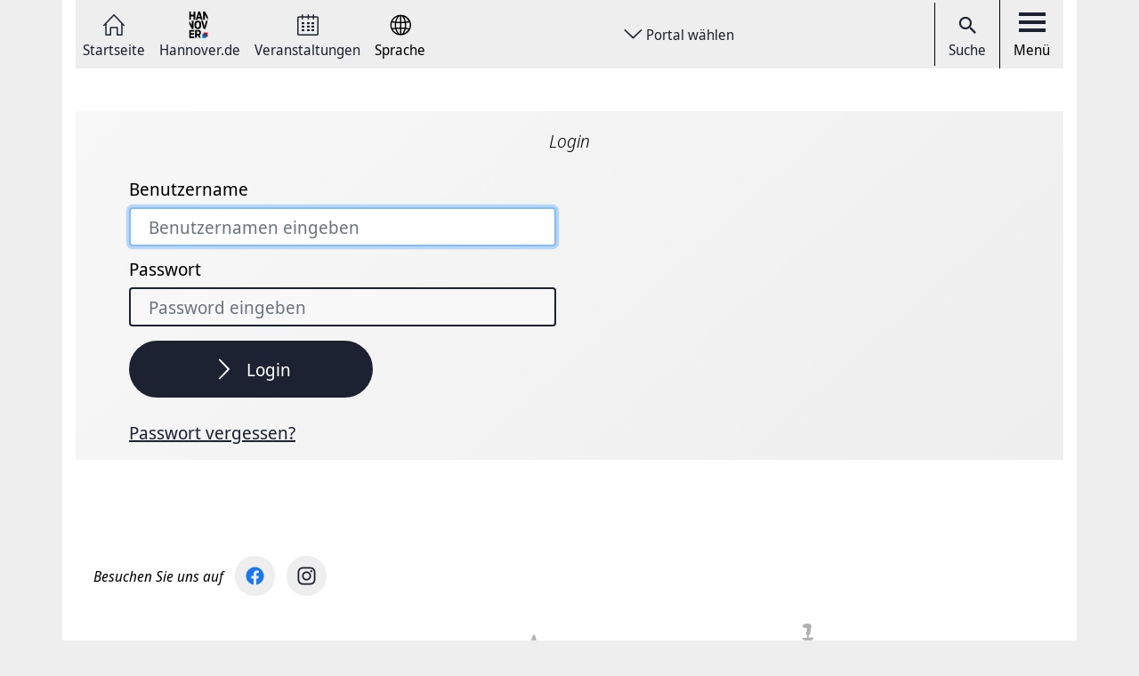

--- FILE ---
content_type: application/javascript
request_url: https://www.visit-hannover.com/assets/storybook/build/hannover.c73e04fd381c366454de.bundle.js
body_size: 212073
content:
/*! For license information please see hannover.c73e04fd381c366454de.bundle.js.LICENSE.txt */
(()=>{var e,t,n={46:e=>{"use strict";function t(e){return"object"==typeof e&&null!==e?r(Array.isArray(e)?[]:{},e):e}function n(e){return"function"==typeof e||Array.isArray(e)||"[object Object]"===Object.prototype.toString.call(e)}function r(e,i){if(e===i)return e;for(var a in i)if(Object.prototype.hasOwnProperty.call(i,a)&&"__proto__"!==a&&"constructor"!==a){var o=i[a],s=e[a];void 0!==s&&void 0===o||(n(s)&&n(o)?e[a]=r(s,o):e[a]=t(o))}return e}e.exports=function(e){n(e)||(e={});for(var t=1,i=arguments.length;t<i;t++){var a=arguments[t];n(a)&&r(e,a)}return e}},79:e=>{e.exports=function(e,t){(null==t||t>e.length)&&(t=e.length);for(var n=0,r=Array(t);n<t;n++)r[n]=e[n];return r},e.exports.__esModule=!0,e.exports.default=e.exports},121:(e,t,n)=>{"use strict";var r=n(4994);Object.defineProperty(t,"__esModule",{value:!0}),t.Configuration=void 0;var i=r(n(7383)),a=r(n(4579));t.Configuration=function(){return(0,a.default)(function e(){var t,n,r,a,o,s,u,c,l,f,d,h,p,m,g,v,y,b,w,_,S=this,R=arguments.length>0&&void 0!==arguments[0]?arguments[0]:{};(0,i.default)(this,e),this.server=R.server||{nodes:[{host:"localhost",port:"8108",path:"",protocol:"http"}]},this.server.cacheSearchResultsForSeconds=null!==(t=this.server.cacheSearchResultsForSeconds)&&void 0!==t?t:120,this.additionalSearchParameters=null!==(n=R.additionalSearchParameters)&&void 0!==n?n:{},this.additionalSearchParameters.query_by=null!==(r=null!==(a=this.additionalSearchParameters.queryBy)&&void 0!==a?a:this.additionalSearchParameters.query_by)&&void 0!==r?r:"",this.additionalSearchParameters.preset=null!==(o=null!==(s=this.additionalSearchParameters.preset)&&void 0!==s?s:this.additionalSearchParameters.preset)&&void 0!==o?o:"",this.additionalSearchParameters.sort_by=null!==(u=null!==(c=this.additionalSearchParameters.sortBy)&&void 0!==c?c:this.additionalSearchParameters.sort_by)&&void 0!==u?u:"",this.additionalSearchParameters.highlight_full_fields=null!==(l=null!==(f=this.additionalSearchParameters.highlightFullFields)&&void 0!==f?f:this.additionalSearchParameters.highlight_full_fields)&&void 0!==l?l:this.additionalSearchParameters.query_by,this.geoLocationField=null!==(d=R.geoLocationField)&&void 0!==d?d:"_geoloc",this.facetableFieldsWithSpecialCharacters=null!==(h=R.facetableFieldsWithSpecialCharacters)&&void 0!==h?h:[],this.collectionSpecificSearchParameters=null!==(p=R.collectionSpecificSearchParameters)&&void 0!==p?p:{},Object.keys(this.collectionSpecificSearchParameters).forEach(function(e){var t,n,r,i,a,o,s=S.collectionSpecificSearchParameters[e];s.query_by=null!==(t=s.queryBy)&&void 0!==t?t:s.query_by,s.preset=null!==(n=s.preset)&&void 0!==n?n:s.preset,s.sort_by=null!==(r=s.sortBy)&&void 0!==r?r:s.sort_by,s.highlight_full_fields=null!==(i=null!==(a=null!==(o=s.highlightFullFields)&&void 0!==o?o:s.highlight_full_fields)&&void 0!==a?a:S.additionalSearchParameters.highlight_full_fields)&&void 0!==i?i:s.query_by,Object.keys(s).forEach(function(e){return void 0===s[e]?delete s[e]:{}})}),this.renderingContent=R.renderingContent,this.flattenGroupedHits=null===(m=R.flattenGroupedHits)||void 0===m||m,this.facetByOptions=null!==(g=R.facetByOptions)&&void 0!==g?g:{},this.filterByOptions=null!==(v=R.filterByOptions)&&void 0!==v?v:{},this.sortByOptions=null!==(y=R.sortByOptions)&&void 0!==y?y:{},this.collectionSpecificFacetByOptions=null!==(b=R.collectionSpecificFacetByOptions)&&void 0!==b?b:{},this.collectionSpecificFilterByOptions=null!==(w=R.collectionSpecificFilterByOptions)&&void 0!==w?w:{},this.collectionSpecificSortByOptions=null!==(_=R.collectionSpecificSortByOptions)&&void 0!==_?_:{}},[{key:"validate",value:function(){if((this.additionalSearchParameters.queryBy||Object.values(this.collectionSpecificSearchParameters).some(function(e){return e.queryBy}))&&console.warn("[typesense-instantsearch-adapter] Please use snake_cased versions of parameters in additionalSearchParameters instead of camelCased parameters. For example: Use query_by instead of queryBy. camelCased parameters will be deprecated in a future version. We're making this change so that parameter names are identical to the ones sent to Typesense (which are all snake_cased), and to also keep the types for these parameters in sync with the types defined in typesense-js."),0===this.additionalSearchParameters.query_by.length&&0===this.additionalSearchParameters.preset.length&&(0===Object.keys(this.collectionSpecificSearchParameters).length||Object.values(this.collectionSpecificSearchParameters).some(function(e){return 0===(e.query_by||"").length&&0===(e.preset||"").length})))throw new Error("[typesense-instantsearch-adapter] Missing parameter: One of additionalSearchParameters.query_by or additionalSearchParameters.preset needs to be set, or all collectionSpecificSearchParameters need to have either .query_by or .preset set.")}}])}()},124:e=>{"use strict";e.exports=function(){return Array.prototype.slice.call(arguments).reduceRight(function(e,t){return Object.keys(Object(t)).forEach(function(n){void 0!==t[n]&&(void 0!==e[n]&&delete e[n],e[n]=t[n])}),e},{})}},247:e=>{"use strict";e.exports=function(e,t){if(!Array.isArray(e))return-1;for(var n=0;n<e.length;n++)if(t(e[n]))return n;return-1}},251:(e,t)=>{t.read=function(e,t,n,r,i){var a,o,s=8*i-r-1,u=(1<<s)-1,c=u>>1,l=-7,f=n?i-1:0,d=n?-1:1,h=e[t+f];for(f+=d,a=h&(1<<-l)-1,h>>=-l,l+=s;l>0;a=256*a+e[t+f],f+=d,l-=8);for(o=a&(1<<-l)-1,a>>=-l,l+=r;l>0;o=256*o+e[t+f],f+=d,l-=8);if(0===a)a=1-c;else{if(a===u)return o?NaN:1/0*(h?-1:1);o+=Math.pow(2,r),a-=c}return(h?-1:1)*o*Math.pow(2,a-r)},t.write=function(e,t,n,r,i,a){var o,s,u,c=8*a-i-1,l=(1<<c)-1,f=l>>1,d=23===i?Math.pow(2,-24)-Math.pow(2,-77):0,h=r?0:a-1,p=r?1:-1,m=t<0||0===t&&1/t<0?1:0;for(t=Math.abs(t),isNaN(t)||t===1/0?(s=isNaN(t)?1:0,o=l):(o=Math.floor(Math.log(t)/Math.LN2),t*(u=Math.pow(2,-o))<1&&(o--,u*=2),(t+=o+f>=1?d/u:d*Math.pow(2,1-f))*u>=2&&(o++,u/=2),o+f>=l?(s=0,o=l):o+f>=1?(s=(t*u-1)*Math.pow(2,i),o+=f):(s=t*Math.pow(2,f-1)*Math.pow(2,i),o=0));i>=8;e[n+h]=255&s,h+=p,s/=256,i-=8);for(o=o<<i|s,c+=i;c>0;e[n+h]=255&o,h+=p,o/=256,c-=8);e[n+h-p]|=128*m}},326:(e,t,n)=>{"use strict";var r=n(8287).hp;Object.defineProperty(t,"__esModule",{value:!0});var i=n(1635),a=n(3529),o=n(7353),s="/keys",u=function(){function e(e){this.apiCall=e,this.apiCall=e}return e.prototype.create=function(t){return i.__awaiter(this,void 0,void 0,function(){return i.__generator(this,function(n){return[2,this.apiCall.post(e.RESOURCEPATH,t)]})})},e.prototype.retrieve=function(){return i.__awaiter(this,void 0,void 0,function(){return i.__generator(this,function(e){return[2,this.apiCall.get(s)]})})},e.prototype.generateScopedSearchKey=function(e,t){var n=(0,o.normalizeArrayableParams)(t),i=JSON.stringify(n),s=r.from((0,a.createHmac)("sha256",e).update(i).digest("base64")),u=e.substr(0,4),c="".concat(s).concat(u).concat(i);return r.from(c).toString("base64")},Object.defineProperty(e,"RESOURCEPATH",{get:function(){return s},enumerable:!1,configurable:!0}),e}();t.default=u},359:e=>{"use strict";e.exports="3.26.0"},579:(e,t,n)=>{var r=n(3738).default;e.exports=function(e){if(null!=e){var t=e["function"==typeof Symbol&&Symbol.iterator||"@@iterator"],n=0;if(t)return t.call(e);if("function"==typeof e.next)return e;if(!isNaN(e.length))return{next:function(){return e&&n>=e.length&&(e=void 0),{value:e&&e[n++],done:!e}}}}throw new TypeError(r(e)+" is not iterable")},e.exports.__esModule=!0,e.exports.default=e.exports},612:(e,t,n)=>{"use strict";Object.defineProperty(t,"__esModule",{value:!0});var r=n(1635),i="/aliases",a=function(){function e(e){this.apiCall=e}return e.prototype.upsert=function(e,t){return r.__awaiter(this,void 0,void 0,function(){return r.__generator(this,function(n){return[2,this.apiCall.put(this.endpointPath(e),t)]})})},e.prototype.retrieve=function(){return r.__awaiter(this,void 0,void 0,function(){return r.__generator(this,function(e){return[2,this.apiCall.get(i)]})})},e.prototype.endpointPath=function(t){return"".concat(e.RESOURCEPATH,"/").concat(encodeURIComponent(t))},Object.defineProperty(e,"RESOURCEPATH",{get:function(){return i},enumerable:!1,configurable:!0}),e}();t.default=a},639:(e,t,n)=>{"use strict";var r=n(4994);Object.defineProperty(t,"__esModule",{value:!0}),t.SearchRequestAdapter=void 0;var i=r(n(4756)),a=r(n(1847)),o=r(n(9293)),s=r(n(5715)),u=r(n(7383)),c=r(n(4579)),l=["q","conversation","conversation_id","conversation_model_id"];t.SearchRequestAdapter=function(){return(0,c.default)(function e(t,n,r){(0,u.default)(this,e),this.instantsearchRequests=t,this.typesenseClient=n,this.configuration=r,this.additionalSearchParameters=r.additionalSearchParameters,this.collectionSpecificSearchParameters=r.collectionSpecificSearchParameters},[{key:"_shouldUseExactMatchForField",value:function(e,t){var n,r;return!1!==(null===(n=this.configuration.collectionSpecificFilterByOptions)||void 0===n||null===(n=n[t])||void 0===n||null===(n=n[e])||void 0===n?void 0:n.exactMatch)&&!1!==(null===(r=this.configuration.filterByOptions)||void 0===r||null===(r=r[e])||void 0===r?void 0:r.exactMatch)}},{key:"_adaptFacetFilters",value:function(e,t){var n=this,r="";return e?r=e.map(function(e){if(Array.isArray(e)){var r={};e.forEach(function(e){var t=n._parseFacetFilter(e),i=t.fieldName,a=t.fieldValue;r[i]=r[i]||[],r[i].push(a)}),Object.keys(r).length>1&&console.error("[Typesense-Instantsearch-Adapter] Typesense does not support cross-field ORs at the moment. The adapter could not OR values between these fields: ".concat(Object.keys(r).join(",")));var i=Object.keys(r)[0],a=r[i].reduce(function(e,t){return t.startsWith("-")&&!n._isNumber(t)?e[0].push(t.substring(1)):e[1].push(t),e},[[],[]]),o=(0,s.default)(a,2),u=o[0],c=o[1],l=[];if(c.length>0){var f=n._shouldUseExactMatchForField(i,t)?":=":":";l.push("".concat(i).concat(f,"[").concat(c.map(function(e){return n._escapeFacetValue(e)}).join(","),"]"))}if(u.length>0){var d=n._shouldUseExactMatchForField(i,t)?":!=":":!";l.push("".concat(i).concat(d,"[").concat(u.map(function(e){return n._escapeFacetValue(e)}).join(","),"]"))}return l.filter(function(e){return e}).join(" && ")}var h,p=n._parseFacetFilter(e),m=p.fieldName,g=p.fieldValue;if(g.startsWith("-")&&!n._isNumber(g)){var v=n._shouldUseExactMatchForField(m,t)?":!=":":!";h="".concat(m).concat(v,"[").concat(n._escapeFacetValue(g.substring(1)),"]")}else{var y=n._shouldUseExactMatchForField(m,t)?":=":":";h="".concat(m).concat(y,"[").concat(n._escapeFacetValue(g),"]")}return h}).join(" && "):r}},{key:"_parseFacetFilter",value:function(e){var t,n,r,i,a;if((null===(t=this.configuration.facetableFieldsWithSpecialCharacters)||void 0===t?void 0:t.length)>0){var o=this.configuration.facetableFieldsWithSpecialCharacters.flat().map(function(e){return e.replace(/[.*+?^${}()|[\]\\]/g,"\\$&")});if(n=new RegExp("^(".concat(o.join("|"),"):(.*)$")),null!=(r=e.match(n)))return{fieldName:i="".concat(r[1]),fieldValue:a="".concat(r[2])}}return n=this.constructor.DEFAULT_FACET_FILTER_STRING_MATCHING_REGEX,null==(r=e.match(n))?console.error("[Typesense-Instantsearch-Adapter] Parsing failed for a facet filter `".concat(e,"` with the Regex `").concat(n,"`. If you have field names with special characters, be sure to add them to a parameter called `facetableFieldsWithSpecialCharacters` when instantiating the adapter.")):(i="".concat(r[1]).concat(r[2]),a="".concat(r[3])),{fieldName:i,fieldValue:a}}},{key:"_escapeFacetValue",value:function(e){return"boolean"==typeof e||"true"===e||"false"===e||this._isNumber(e)?e:"`".concat(e,"`")}},{key:"_isNumber",value:function(e){return Number.isInteger(e%1)||!!(e%1)}},{key:"_adaptNumericFilters",value:function(e){var t=this,n="";if(!e)return n;var r={};e.forEach(function(e){var n=t._parseNumericFilter(e),i=n.fieldName,a=n.operator,o=n.fieldValue;r[i]=r[i]||{},r[i][a]=o});var i=[];return Object.keys(r).forEach(function(e){null!=r[e]["<="]&&null!=r[e][">="]?i.push("".concat(e,":=[").concat(r[e][">="],"..").concat(r[e]["<="],"]")):null!=r[e]["<="]?i.push("".concat(e,":<=").concat(r[e]["<="])):null!=r[e][">="]?i.push("".concat(e,":>=").concat(r[e][">="])):null!=r[e]["="]?i.push("".concat(e,":=").concat(r[e]["="])):console.warn("[Typesense-Instantsearch-Adapter] Unsupported operator found ".concat(JSON.stringify(r[e])))}),n=i.join(" && ")}},{key:"_parseNumericFilter",value:function(e){var t,n,r,i,a,o;if((null===(t=this.configuration.facetableFieldsWithSpecialCharacters)||void 0===t?void 0:t.length)>0){var u=this.configuration.facetableFieldsWithSpecialCharacters.map(function(e){return e.replace(/[.*+?^${}()|[\]\\]/g,"\\$&")});if(n=new RegExp("^(".concat(u.join("|"),")(<=|>=|>|<|=)(.*)$")),null!=(r=e.match(n))){var c=r,l=(0,s.default)(c,4);return{fieldName:i=l[1],operator:a=l[2],fieldValue:o=l[3]}}}if(n=this.constructor.DEFAULT_NUMERIC_FILTER_STRING_MATCHING_REGEX,null==(r=e.match(n)))console.error("[Typesense-Instantsearch-Adapter] Parsing failed for a numeric filter `".concat(e,"` with the Regex `").concat(n,"`. If you have field names with special characters, be sure to add them to a parameter called `facetableFieldsWithSpecialCharacters` when instantiating the adapter."));else{var f=r,d=(0,s.default)(f,4);i=d[1],a=d[2],o=d[3]}return{fieldName:i,operator:a,fieldValue:o}}},{key:"_adaptGeoFilter",value:function(e){var t=e.insideBoundingBox,n=e.aroundRadius,r=e.aroundLatLng,i=e.insidePolygon;if(t){var a,o,u,c;if(Array.isArray(t)){var l=t.flat(),f=(0,s.default)(l,4);a=f[0],o=f[1],u=f[2],c=f[3]}else{var d=t.split(","),h=(0,s.default)(d,4);a=h[0],o=h[1],u=h[2],c=h[3]}return"".concat(this.configuration.geoLocationField,":(").concat(a,", ").concat(o,", ").concat(a,", ").concat(c,", ").concat(u,", ").concat(c,", ").concat(u,", ").concat(o,")")}if(r||n){if(!n||"all"===n)throw new Error("[Typesense-Instantsearch-Adapter] In Typesense, geo-filtering around a lat/lng also requires a numerical radius. So the `aroundRadius` parameter is required when `aroundLatLng` is used. If you intend to just geo-sort around a lat/long, you want to use the sortBy InstantSearch widget (or a virtual sortBy custom widget).");var p="".concat(parseFloat(n)/1e3," km");return"".concat(this.configuration.geoLocationField,":(").concat(r,", ").concat(p,")")}if(i){var m=i;return Array.isArray(i)&&(m=i.flat().join(",")),"".concat(this.configuration.geoLocationField,":(").concat(m,")")}}},{key:"_adaptFilters",value:function(e,t){var n=[];return e.filters&&n.push(e.filters),n.push(this._adaptFacetFilters(e.facetFilters,t)),n.push(this._adaptNumericFilters(e.numericFilters)),n.push(this._adaptGeoFilter(e)),n.filter(function(e){return e&&""!==e}).join(" && ")}},{key:"_adaptIndexName",value:function(e){return e.match(this.constructor.INDEX_NAME_MATCHING_REGEX)[1]}},{key:"_adaptSortBy",value:function(e){return e.match(this.constructor.INDEX_NAME_MATCHING_REGEX)[3]}},{key:"_adaptFacetBy",value:function(e,t){var n=this;return[e].flat().map(function(e){var r;return null!==(r=n.configuration.collectionSpecificFacetByOptions)&&void 0!==r&&null!==(r=r[t])&&void 0!==r&&r[e]?"".concat(e).concat(n.configuration.collectionSpecificFacetByOptions[t][e]):n.configuration.facetByOptions[e]?"".concat(e).concat(n.configuration.facetByOptions[e]):e}).join(",")}},{key:"_adaptRulesContextsToOverrideTags",value:function(e){return e.join(",")}},{key:"_buildSearchParameters",value:function(e){for(var t,n,r=e.params,i=e.indexName,a=this._adaptIndexName(i),o={},u=0,c=Object.entries(this.additionalSearchParameters);u<c.length;u++){var l=(0,s.default)(c[u],2),f=l[0],d=l[1];o[this._camelToSnakeCase(f)]=d}if(this.collectionSpecificSearchParameters[a])for(var h=0,p=Object.entries(this.collectionSpecificSearchParameters[a]);h<p.length;h++){var m=(0,s.default)(p[h],2),g=m[0],v=m[1];o[this._camelToSnakeCase(g)]=v}var y=Object.assign({},o),b=this._adaptSortBy(i);Object.assign(y,{collection:a,q:""===r.query||void 0===r.query?"*":r.query,facet_by:o.facet_by||this._adaptFacetBy(r.facets,a),filter_by:this._adaptFilters(r,a)||o.filter_by,sort_by:b||o.sort_by,max_facet_values:r.maxValuesPerFacet,page:(r.page||0)+1}),null!=r.hitsPerPage&&(y.per_page=r.hitsPerPage),r.facetQuery&&(y.facet_query="".concat(r.facetName,":").concat(r.facetQuery),y.per_page=0),r.ruleContexts&&r.ruleContexts.length>0&&(y.override_tags=this._adaptRulesContextsToOverrideTags(r.ruleContexts)),r.typesenseVectorQuery&&(y.vector_query=r.typesenseVectorQuery);var w=(null===(t=this.configuration.collectionSpecificSortByOptions)||void 0===t||null===(t=t[a])||void 0===t?void 0:t[y.sort_by])||(null===(n=this.configuration.sortByOptions)||void 0===n?void 0:n[y.sort_by]);return null!=(null==w?void 0:w.enable_overrides)&&(y.enable_overrides=w.enable_overrides),Object.fromEntries(Object.entries(y).filter(function(e){var t=(0,s.default)(e,2),n=(t[0],t[1]);return null!=n&&""!==n}))}},{key:"_camelToSnakeCase",value:function(e){return e.split(/(?=[A-Z])/).join("_").toLowerCase()}},{key:"request",value:(e=(0,o.default)(i.default.mark(function e(){var t,n,r,o,s,u,c,f,d,h=this;return i.default.wrap(function(e){for(;;)switch(e.prev=e.next){case 0:return r=this.instantsearchRequests.map(function(e){return h._buildSearchParameters(e)}),o={},!0!==(null===(t=r[0])||void 0===t?void 0:t.conversation)&&"true"!==(null===(n=r[0])||void 0===n?void 0:n.conversation)||(s=r[0],u=s.q,c=s.conversation,f=s.conversation_id,d=s.conversation_model_id,o={q:u,conversation:c,conversation_id:f,conversation_model_id:d},r=r.map(function(e){return e.q,e.conversation,e.conversation_id,e.conversation_model_id,(0,a.default)(e,l)})),e.abrupt("return",this.typesenseClient.multiSearch.perform({searches:r},o));case 4:case"end":return e.stop()}},e,this)})),function(){return e.apply(this,arguments)})}],[{key:"INDEX_NAME_MATCHING_REGEX",get:function(){return new RegExp("^(.+?)(?=(/sort/(.*))|$)")}},{key:"DEFAULT_FACET_FILTER_STRING_MATCHING_REGEX",get:function(){return new RegExp("(.*)((?!:).):(?!:)(.*)")}},{key:"DEFAULT_NUMERIC_FILTER_STRING_MATCHING_REGEX",get:function(){return new RegExp("(.*?)(<=|>=|>|<|=)(.*)")}}]);var e}()},657:(e,t,n)=>{"use strict";Object.defineProperty(t,"__esModule",{value:!0});var r=n(1635),i=function(){function e(e){this.apiCall=e}return e.prototype.retrieve=function(){return r.__awaiter(this,void 0,void 0,function(){return r.__generator(this,function(e){return[2,this.apiCall.get("/metrics.json")]})})},e}();t.default=i},800:(e,t,n)=>{"use strict";Object.defineProperty(t,"__esModule",{value:!0});var r=n(1635),i=r.__importDefault(n(9813)),a=r.__importDefault(n(3614)),o=r.__importDefault(n(4145)),s=function(){function e(e){this.apiCall=e,this.individualAnalyticsRules={},this.apiCall=e,this._analyticsRules=new i.default(this.apiCall),this._analyticsEvents=new o.default(this.apiCall)}return e.prototype.rules=function(e){return void 0===e?this._analyticsRules:(void 0===this.individualAnalyticsRules[e]&&(this.individualAnalyticsRules[e]=new a.default(e,this.apiCall)),this.individualAnalyticsRules[e])},e.prototype.events=function(){return this._analyticsEvents},Object.defineProperty(e,"RESOURCEPATH",{get:function(){return"/analytics"},enumerable:!1,configurable:!0}),e}();t.default=s},821:(e,t,n)=>{"use strict";var r=n(4994);t.A=void 0;var i=r(n(4756)),a=r(n(9293)),o=r(n(7383)),s=r(n(4579)),u=n(121),c=n(8567),l=n(639),f=n(8345),d=n(7260);t.A=function(){return(0,s.default)(function e(t){var n=this;(0,o.default)(this,e),this.updateConfiguration(t),this.searchClient={clearCache:function(){return n.clearCache()},search:function(e){return n.searchTypesenseAndAdapt(e)},searchForFacetValues:function(e){return n.searchTypesenseForFacetValuesAndAdapt(e)}}},[{key:"searchTypesenseAndAdapt",value:(n=(0,a.default)(i.default.mark(function e(t){var n,r,a=this;return i.default.wrap(function(e){for(;;)switch(e.prev=e.next){case 0:return e.prev=0,e.next=3,this._adaptAndPerformTypesenseRequest(t);case 3:return n=e.sent,r=n.results.map(function(e,r){return a._validateTypesenseResult(e),new f.SearchResponseAdapter(e,t[r],a.configuration,n.results,n).adapt()}),e.abrupt("return",{results:r});case 8:throw e.prev=8,e.t0=e.catch(0),console.error(e.t0),e.t0;case 12:case"end":return e.stop()}},e,this,[[0,8]])})),function(e){return n.apply(this,arguments)})},{key:"searchTypesenseForFacetValuesAndAdapt",value:(t=(0,a.default)(i.default.mark(function e(t){var n,r,a=this;return i.default.wrap(function(e){for(;;)switch(e.prev=e.next){case 0:return e.prev=0,e.next=3,this._adaptAndPerformTypesenseRequest(t);case 3:return n=e.sent,r=n.results.map(function(e,n){return a._validateTypesenseResult(e),new d.FacetSearchResponseAdapter(e,t[n],a.configuration).adapt()}),e.abrupt("return",r);case 8:throw e.prev=8,e.t0=e.catch(0),console.error(e.t0),e.t0;case 12:case"end":return e.stop()}},e,this,[[0,8]])})),function(e){return t.apply(this,arguments)})},{key:"_adaptAndPerformTypesenseRequest",value:(e=(0,a.default)(i.default.mark(function e(t){var n,r;return i.default.wrap(function(e){for(;;)switch(e.prev=e.next){case 0:return n=new l.SearchRequestAdapter(t,this.typesenseClient,this.configuration),e.next=3,n.request();case 3:return r=e.sent,e.abrupt("return",r);case 5:case"end":return e.stop()}},e,this)})),function(t){return e.apply(this,arguments)})},{key:"clearCache",value:function(){return this.typesenseClient=new c.SearchClient(this.configuration.server),this.searchClient}},{key:"updateConfiguration",value:function(e){return this.configuration=new u.Configuration(e),this.configuration.validate(),this.typesenseClient=new c.SearchClient(this.configuration.server),!0}},{key:"_validateTypesenseResult",value:function(e){if(e.error)throw new Error("".concat(e.code," - ").concat(e.error));if(!e.hits&&!e.grouped_hits)throw new Error("Did not find any hits. ".concat(e.code," - ").concat(e.error))}}]);var e,t,n}()},875:(e,t,n)=>{"use strict";Object.defineProperty(t,"__esModule",{value:!0});var r=n(1635),i=function(){function e(){this.responseCache=new Map,this.responsePromiseCache=new Map}return e.prototype.clearCache=function(){this.responseCache=new Map,this.responsePromiseCache=new Map},e.prototype.perform=function(e,t,n,i){return r.__awaiter(this,void 0,void 0,function(){var a,o,s,u,c,l,f,d,h,p,m,g,v,y,b,w,_,S,R,O,x;return r.__generator(this,function(r){switch(r.label){case 0:if(o=(a=i||{}).cacheResponseForSeconds,s=void 0===o?120:o,u=a.maxSize,c=void 0===u?100:u,l=void 0===i||s<=0||c<=0,f=n.path,d=n.queryParams,h=n.body,p=n.headers,m=n.streamConfig,g=n.abortSignal,v=n.responseType,y=n.isStreamingRequest,l)return[2,this.executeRequest(e,t,f,d,h,p,{abortSignal:g,responseType:v,streamConfig:m,isStreamingRequest:y})];if(b=JSON.stringify(n),w=this.responseCache.get(b),_=Date.now(),w){if(_-w.requestTimestamp<1e3*s)return this.responseCache.delete(b),this.responseCache.set(b,w),[2,w.response];this.responseCache.delete(b)}if(S=this.responsePromiseCache.get(b)){if(_-S.requestTimestamp<1e3*s)return this.responsePromiseCache.delete(b),this.responsePromiseCache.set(b,S),[2,S.responsePromise];this.responsePromiseCache.delete(b)}return R=this.executeRequest(e,t,f,d,h,p,{abortSignal:g,responseType:v,streamConfig:m,isStreamingRequest:y}),this.responsePromiseCache.set(b,{requestTimestamp:_,responsePromise:R}),[4,R];case 1:return O=r.sent(),this.responseCache.set(b,{requestTimestamp:_,response:O}),this.responseCache.size>c&&(x=this.responseCache.keys().next().value)&&this.responseCache.delete(x),this.responsePromiseCache.size>c&&(x=this.responsePromiseCache.keys().next().value)&&this.responsePromiseCache.delete(x),[2,O]}})})},e.prototype.executeRequest=function(e,t,n,r,i,a,o){void 0===r&&(r={});var s=e[t];switch(t){case"get":return s.call(e,n,r,{abortSignal:null==o?void 0:o.abortSignal,responseType:null==o?void 0:o.responseType,streamConfig:null==o?void 0:o.streamConfig,isStreamingRequest:null==o?void 0:o.isStreamingRequest});case"delete":return s.call(e,n,r);case"post":return s.call(e,n,i,r,a||{},{abortSignal:null==o?void 0:o.abortSignal,responseType:null==o?void 0:o.responseType,streamConfig:null==o?void 0:o.streamConfig,isStreamingRequest:null==o?void 0:o.isStreamingRequest});case"put":case"patch":return s.call(e,n,i,r);default:throw new Error("Unsupported method: ".concat(String(t)))}},e}();t.default=i},887:(e,t,n)=>{var r=n(6993),i=n(1791);e.exports=function(e,t,n,a,o){return new i(r().w(e,t,n,a),o||Promise)},e.exports.__esModule=!0,e.exports.default=e.exports},949:e=>{"use strict";e.exports=function(e,t){e.prototype=Object.create(t.prototype,{constructor:{value:e,enumerable:!1,writable:!0,configurable:!0}})}},961:(e,t,n)=>{"use strict";!function e(){if("undefined"!=typeof __REACT_DEVTOOLS_GLOBAL_HOOK__&&"function"==typeof __REACT_DEVTOOLS_GLOBAL_HOOK__.checkDCE)try{__REACT_DEVTOOLS_GLOBAL_HOOK__.checkDCE(e)}catch(e){console.error(e)}}(),e.exports=n(2551)},1013:e=>{"use strict";e.exports=function e(t){if("number"==typeof t)return t;if("string"==typeof t)return parseFloat(t);if(Array.isArray(t))return t.map(e);throw new Error("The value should be a number, a parsable string or an array of those.")}},1020:(e,t,n)=>{"use strict";var r=n(6540),i=Symbol.for("react.element"),a=Symbol.for("react.fragment"),o=Object.prototype.hasOwnProperty,s=r.__SECRET_INTERNALS_DO_NOT_USE_OR_YOU_WILL_BE_FIRED.ReactCurrentOwner,u={key:!0,ref:!0,__self:!0,__source:!0};function c(e,t,n){var r,a={},c=null,l=null;for(r in void 0!==n&&(c=""+n),void 0!==t.key&&(c=""+t.key),void 0!==t.ref&&(l=t.ref),t)o.call(t,r)&&!u.hasOwnProperty(r)&&(a[r]=t[r]);if(e&&e.defaultProps)for(r in t=e.defaultProps)void 0===a[r]&&(a[r]=t[r]);return{$$typeof:i,type:e,key:c,ref:l,props:a,_owner:s.current}}t.Fragment=a,t.jsx=c,t.jsxs=c},1081:(e,t,n)=>{"use strict";Object.defineProperty(t,"__esModule",{value:!0});var r=n(1635),i=function(e){function t(){return null!==e&&e.apply(this,arguments)||this}return r.__extends(t,e),t}(r.__importDefault(n(7796)).default);t.default=i},1092:e=>{"use strict";function t(e,t){if(e!==t){var n=void 0!==e,r=null===e,i=void 0!==t,a=null===t;if(!a&&e>t||r&&i||!n)return 1;if(!r&&e<t||a&&n||!i)return-1}return 0}e.exports=function(e,n,r){if(!Array.isArray(e))return[];Array.isArray(r)||(r=[]);var i=e.map(function(e,t){return{criteria:n.map(function(t){return e[t]}),index:t,value:e}});return i.sort(function(e,n){for(var i=-1;++i<e.criteria.length;){var a=t(e.criteria[i],n.criteria[i]);if(a)return i>=r.length?a:"desc"===r[i]?-a:a}return e.index-n.index}),i.map(function(e){return e.value})}},1104:(e,t,n)=>{"use strict";Object.defineProperty(t,"__esModule",{value:!0});var r=n(1635),i=r.__importDefault(n(7361)),a=function(){function e(e,t){this.collectionName=e,this.apiCall=t}return e.prototype.upsert=function(e,t){return r.__awaiter(this,void 0,void 0,function(){return r.__generator(this,function(n){return[2,this.apiCall.put(this.endpointPath(e),t)]})})},e.prototype.retrieve=function(){return r.__awaiter(this,void 0,void 0,function(){return r.__generator(this,function(e){return[2,this.apiCall.get(this.endpointPath())]})})},e.prototype.endpointPath=function(t){return"".concat(i.default.RESOURCEPATH,"/").concat(encodeURIComponent(this.collectionName)).concat(e.RESOURCEPATH).concat(void 0===t?"":"/"+encodeURIComponent(t))},Object.defineProperty(e,"RESOURCEPATH",{get:function(){return"/synonyms"},enumerable:!1,configurable:!0}),e}();t.default=a},1132:(e,t,n)=>{var r=n(5901),i=n(9291),a=n(7122),o=n(1869);e.exports=function(e){return r(e)||i(e)||a(e)||o()},e.exports.__esModule=!0,e.exports.default=e.exports},1151:e=>{"use strict";e.exports=function(e){return null!==e&&/^[a-zA-Z0-9_-]{1,64}$/.test(e)}},1156:e=>{e.exports=function(e,t){var n=null==e?null:"undefined"!=typeof Symbol&&e[Symbol.iterator]||e["@@iterator"];if(null!=n){var r,i,a,o,s=[],u=!0,c=!1;try{if(a=(n=n.call(e)).next,0===t){if(Object(n)!==n)return;u=!1}else for(;!(u=(r=a.call(n)).done)&&(s.push(r.value),s.length!==t);u=!0);}catch(e){c=!0,i=e}finally{try{if(!u&&null!=n.return&&(o=n.return(),Object(o)!==o))return}finally{if(c)throw i}}return s}},e.exports.__esModule=!0,e.exports.default=e.exports},1161:e=>{"use strict";function t(e){return"object"==typeof e&&null!==e?r(Array.isArray(e)?[]:{},e):e}function n(e){return"function"==typeof e||Array.isArray(e)||"[object Object]"===Object.prototype.toString.call(e)}function r(e,i){if(e===i)return e;for(var a in i)if(Object.prototype.hasOwnProperty.call(i,a)&&"__proto__"!==a&&"constructor"!==a){var o=i[a],s=e[a];void 0!==s&&void 0===o||(n(s)&&n(o)?e[a]=r(s,o):e[a]=t(o))}return e}e.exports=function(e){n(e)||(e={});for(var t=1,i=arguments.length;t<i;t++){var a=arguments[t];n(a)&&r(e,a)}return e}},1635:(e,t,n)=>{"use strict";n.r(t),n.d(t,{__addDisposableResource:()=>L,__assign:()=>a,__asyncDelegator:()=>x,__asyncGenerator:()=>O,__asyncValues:()=>j,__await:()=>R,__awaiter:()=>p,__classPrivateFieldGet:()=>N,__classPrivateFieldIn:()=>A,__classPrivateFieldSet:()=>T,__createBinding:()=>g,__decorate:()=>s,__disposeResources:()=>D,__esDecorate:()=>c,__exportStar:()=>v,__extends:()=>i,__generator:()=>m,__importDefault:()=>F,__importStar:()=>C,__makeTemplateObject:()=>P,__metadata:()=>h,__param:()=>u,__propKey:()=>f,__read:()=>b,__rest:()=>o,__rewriteRelativeImportExtension:()=>M,__runInitializers:()=>l,__setFunctionName:()=>d,__spread:()=>w,__spreadArray:()=>S,__spreadArrays:()=>_,__values:()=>y,default:()=>H});var r=function(e,t){return r=Object.setPrototypeOf||{__proto__:[]}instanceof Array&&function(e,t){e.__proto__=t}||function(e,t){for(var n in t)Object.prototype.hasOwnProperty.call(t,n)&&(e[n]=t[n])},r(e,t)};function i(e,t){if("function"!=typeof t&&null!==t)throw new TypeError("Class extends value "+String(t)+" is not a constructor or null");function n(){this.constructor=e}r(e,t),e.prototype=null===t?Object.create(t):(n.prototype=t.prototype,new n)}var a=function(){return a=Object.assign||function(e){for(var t,n=1,r=arguments.length;n<r;n++)for(var i in t=arguments[n])Object.prototype.hasOwnProperty.call(t,i)&&(e[i]=t[i]);return e},a.apply(this,arguments)};function o(e,t){var n={};for(var r in e)Object.prototype.hasOwnProperty.call(e,r)&&t.indexOf(r)<0&&(n[r]=e[r]);if(null!=e&&"function"==typeof Object.getOwnPropertySymbols){var i=0;for(r=Object.getOwnPropertySymbols(e);i<r.length;i++)t.indexOf(r[i])<0&&Object.prototype.propertyIsEnumerable.call(e,r[i])&&(n[r[i]]=e[r[i]])}return n}function s(e,t,n,r){var i,a=arguments.length,o=a<3?t:null===r?r=Object.getOwnPropertyDescriptor(t,n):r;if("object"==typeof Reflect&&"function"==typeof Reflect.decorate)o=Reflect.decorate(e,t,n,r);else for(var s=e.length-1;s>=0;s--)(i=e[s])&&(o=(a<3?i(o):a>3?i(t,n,o):i(t,n))||o);return a>3&&o&&Object.defineProperty(t,n,o),o}function u(e,t){return function(n,r){t(n,r,e)}}function c(e,t,n,r,i,a){function o(e){if(void 0!==e&&"function"!=typeof e)throw new TypeError("Function expected");return e}for(var s,u=r.kind,c="getter"===u?"get":"setter"===u?"set":"value",l=!t&&e?r.static?e:e.prototype:null,f=t||(l?Object.getOwnPropertyDescriptor(l,r.name):{}),d=!1,h=n.length-1;h>=0;h--){var p={};for(var m in r)p[m]="access"===m?{}:r[m];for(var m in r.access)p.access[m]=r.access[m];p.addInitializer=function(e){if(d)throw new TypeError("Cannot add initializers after decoration has completed");a.push(o(e||null))};var g=(0,n[h])("accessor"===u?{get:f.get,set:f.set}:f[c],p);if("accessor"===u){if(void 0===g)continue;if(null===g||"object"!=typeof g)throw new TypeError("Object expected");(s=o(g.get))&&(f.get=s),(s=o(g.set))&&(f.set=s),(s=o(g.init))&&i.unshift(s)}else(s=o(g))&&("field"===u?i.unshift(s):f[c]=s)}l&&Object.defineProperty(l,r.name,f),d=!0}function l(e,t,n){for(var r=arguments.length>2,i=0;i<t.length;i++)n=r?t[i].call(e,n):t[i].call(e);return r?n:void 0}function f(e){return"symbol"==typeof e?e:"".concat(e)}function d(e,t,n){return"symbol"==typeof t&&(t=t.description?"[".concat(t.description,"]"):""),Object.defineProperty(e,"name",{configurable:!0,value:n?"".concat(n," ",t):t})}function h(e,t){if("object"==typeof Reflect&&"function"==typeof Reflect.metadata)return Reflect.metadata(e,t)}function p(e,t,n,r){return new(n||(n=Promise))(function(i,a){function o(e){try{u(r.next(e))}catch(e){a(e)}}function s(e){try{u(r.throw(e))}catch(e){a(e)}}function u(e){var t;e.done?i(e.value):(t=e.value,t instanceof n?t:new n(function(e){e(t)})).then(o,s)}u((r=r.apply(e,t||[])).next())})}function m(e,t){var n,r,i,a={label:0,sent:function(){if(1&i[0])throw i[1];return i[1]},trys:[],ops:[]},o=Object.create(("function"==typeof Iterator?Iterator:Object).prototype);return o.next=s(0),o.throw=s(1),o.return=s(2),"function"==typeof Symbol&&(o[Symbol.iterator]=function(){return this}),o;function s(s){return function(u){return function(s){if(n)throw new TypeError("Generator is already executing.");for(;o&&(o=0,s[0]&&(a=0)),a;)try{if(n=1,r&&(i=2&s[0]?r.return:s[0]?r.throw||((i=r.return)&&i.call(r),0):r.next)&&!(i=i.call(r,s[1])).done)return i;switch(r=0,i&&(s=[2&s[0],i.value]),s[0]){case 0:case 1:i=s;break;case 4:return a.label++,{value:s[1],done:!1};case 5:a.label++,r=s[1],s=[0];continue;case 7:s=a.ops.pop(),a.trys.pop();continue;default:if(!(i=a.trys,(i=i.length>0&&i[i.length-1])||6!==s[0]&&2!==s[0])){a=0;continue}if(3===s[0]&&(!i||s[1]>i[0]&&s[1]<i[3])){a.label=s[1];break}if(6===s[0]&&a.label<i[1]){a.label=i[1],i=s;break}if(i&&a.label<i[2]){a.label=i[2],a.ops.push(s);break}i[2]&&a.ops.pop(),a.trys.pop();continue}s=t.call(e,a)}catch(e){s=[6,e],r=0}finally{n=i=0}if(5&s[0])throw s[1];return{value:s[0]?s[1]:void 0,done:!0}}([s,u])}}}var g=Object.create?function(e,t,n,r){void 0===r&&(r=n);var i=Object.getOwnPropertyDescriptor(t,n);i&&!("get"in i?!t.__esModule:i.writable||i.configurable)||(i={enumerable:!0,get:function(){return t[n]}}),Object.defineProperty(e,r,i)}:function(e,t,n,r){void 0===r&&(r=n),e[r]=t[n]};function v(e,t){for(var n in e)"default"===n||Object.prototype.hasOwnProperty.call(t,n)||g(t,e,n)}function y(e){var t="function"==typeof Symbol&&Symbol.iterator,n=t&&e[t],r=0;if(n)return n.call(e);if(e&&"number"==typeof e.length)return{next:function(){return e&&r>=e.length&&(e=void 0),{value:e&&e[r++],done:!e}}};throw new TypeError(t?"Object is not iterable.":"Symbol.iterator is not defined.")}function b(e,t){var n="function"==typeof Symbol&&e[Symbol.iterator];if(!n)return e;var r,i,a=n.call(e),o=[];try{for(;(void 0===t||t-- >0)&&!(r=a.next()).done;)o.push(r.value)}catch(e){i={error:e}}finally{try{r&&!r.done&&(n=a.return)&&n.call(a)}finally{if(i)throw i.error}}return o}function w(){for(var e=[],t=0;t<arguments.length;t++)e=e.concat(b(arguments[t]));return e}function _(){for(var e=0,t=0,n=arguments.length;t<n;t++)e+=arguments[t].length;var r=Array(e),i=0;for(t=0;t<n;t++)for(var a=arguments[t],o=0,s=a.length;o<s;o++,i++)r[i]=a[o];return r}function S(e,t,n){if(n||2===arguments.length)for(var r,i=0,a=t.length;i<a;i++)!r&&i in t||(r||(r=Array.prototype.slice.call(t,0,i)),r[i]=t[i]);return e.concat(r||Array.prototype.slice.call(t))}function R(e){return this instanceof R?(this.v=e,this):new R(e)}function O(e,t,n){if(!Symbol.asyncIterator)throw new TypeError("Symbol.asyncIterator is not defined.");var r,i=n.apply(e,t||[]),a=[];return r=Object.create(("function"==typeof AsyncIterator?AsyncIterator:Object).prototype),o("next"),o("throw"),o("return",function(e){return function(t){return Promise.resolve(t).then(e,c)}}),r[Symbol.asyncIterator]=function(){return this},r;function o(e,t){i[e]&&(r[e]=function(t){return new Promise(function(n,r){a.push([e,t,n,r])>1||s(e,t)})},t&&(r[e]=t(r[e])))}function s(e,t){try{(n=i[e](t)).value instanceof R?Promise.resolve(n.value.v).then(u,c):l(a[0][2],n)}catch(e){l(a[0][3],e)}var n}function u(e){s("next",e)}function c(e){s("throw",e)}function l(e,t){e(t),a.shift(),a.length&&s(a[0][0],a[0][1])}}function x(e){var t,n;return t={},r("next"),r("throw",function(e){throw e}),r("return"),t[Symbol.iterator]=function(){return this},t;function r(r,i){t[r]=e[r]?function(t){return(n=!n)?{value:R(e[r](t)),done:!1}:i?i(t):t}:i}}function j(e){if(!Symbol.asyncIterator)throw new TypeError("Symbol.asyncIterator is not defined.");var t,n=e[Symbol.asyncIterator];return n?n.call(e):(e=y(e),t={},r("next"),r("throw"),r("return"),t[Symbol.asyncIterator]=function(){return this},t);function r(n){t[n]=e[n]&&function(t){return new Promise(function(r,i){(function(e,t,n,r){Promise.resolve(r).then(function(t){e({value:t,done:n})},t)})(r,i,(t=e[n](t)).done,t.value)})}}}function P(e,t){return Object.defineProperty?Object.defineProperty(e,"raw",{value:t}):e.raw=t,e}var E=Object.create?function(e,t){Object.defineProperty(e,"default",{enumerable:!0,value:t})}:function(e,t){e.default=t},k=function(e){return k=Object.getOwnPropertyNames||function(e){var t=[];for(var n in e)Object.prototype.hasOwnProperty.call(e,n)&&(t[t.length]=n);return t},k(e)};function C(e){if(e&&e.__esModule)return e;var t={};if(null!=e)for(var n=k(e),r=0;r<n.length;r++)"default"!==n[r]&&g(t,e,n[r]);return E(t,e),t}function F(e){return e&&e.__esModule?e:{default:e}}function N(e,t,n,r){if("a"===n&&!r)throw new TypeError("Private accessor was defined without a getter");if("function"==typeof t?e!==t||!r:!t.has(e))throw new TypeError("Cannot read private member from an object whose class did not declare it");return"m"===n?r:"a"===n?r.call(e):r?r.value:t.get(e)}function T(e,t,n,r,i){if("m"===r)throw new TypeError("Private method is not writable");if("a"===r&&!i)throw new TypeError("Private accessor was defined without a setter");if("function"==typeof t?e!==t||!i:!t.has(e))throw new TypeError("Cannot write private member to an object whose class did not declare it");return"a"===r?i.call(e,n):i?i.value=n:t.set(e,n),n}function A(e,t){if(null===t||"object"!=typeof t&&"function"!=typeof t)throw new TypeError("Cannot use 'in' operator on non-object");return"function"==typeof e?t===e:e.has(t)}function L(e,t,n){if(null!=t){if("object"!=typeof t&&"function"!=typeof t)throw new TypeError("Object expected.");var r,i;if(n){if(!Symbol.asyncDispose)throw new TypeError("Symbol.asyncDispose is not defined.");r=t[Symbol.asyncDispose]}if(void 0===r){if(!Symbol.dispose)throw new TypeError("Symbol.dispose is not defined.");r=t[Symbol.dispose],n&&(i=r)}if("function"!=typeof r)throw new TypeError("Object not disposable.");i&&(r=function(){try{i.call(this)}catch(e){return Promise.reject(e)}}),e.stack.push({value:t,dispose:r,async:n})}else n&&e.stack.push({async:!0});return t}var I="function"==typeof SuppressedError?SuppressedError:function(e,t,n){var r=new Error(n);return r.name="SuppressedError",r.error=e,r.suppressed=t,r};function D(e){function t(t){e.error=e.hasError?new I(t,e.error,"An error was suppressed during disposal."):t,e.hasError=!0}var n,r=0;return function i(){for(;n=e.stack.pop();)try{if(!n.async&&1===r)return r=0,e.stack.push(n),Promise.resolve().then(i);if(n.dispose){var a=n.dispose.call(n.value);if(n.async)return r|=2,Promise.resolve(a).then(i,function(e){return t(e),i()})}else r|=1}catch(e){t(e)}if(1===r)return e.hasError?Promise.reject(e.error):Promise.resolve();if(e.hasError)throw e.error}()}function M(e,t){return"string"==typeof e&&/^\.\.?\//.test(e)?e.replace(/\.(tsx)$|((?:\.d)?)((?:\.[^./]+?)?)\.([cm]?)ts$/i,function(e,n,r,i,a){return n?t?".jsx":".js":!r||i&&a?r+i+"."+a.toLowerCase()+"js":e}):e}const H={__extends:i,__assign:a,__rest:o,__decorate:s,__param:u,__esDecorate:c,__runInitializers:l,__propKey:f,__setFunctionName:d,__metadata:h,__awaiter:p,__generator:m,__createBinding:g,__exportStar:v,__values:y,__read:b,__spread:w,__spreadArrays:_,__spreadArray:S,__await:R,__asyncGenerator:O,__asyncDelegator:x,__asyncValues:j,__makeTemplateObject:P,__importStar:C,__importDefault:F,__classPrivateFieldGet:N,__classPrivateFieldSet:T,__classPrivateFieldIn:A,__addDisposableResource:L,__disposeResources:D,__rewriteRelativeImportExtension:M}},1661:(e,t,n)=>{"use strict";var r=n(8663),i=n(124),a=n(8643),o=n(6211),s=n(247),u=n(3131),c=n(2993),l=n(2879),f=a.escapeFacetValue,d=a.unescapeFacetValue,h=n(8187);function p(e){var t={};return e.forEach(function(e,n){t[e]=n}),t}function m(e,t,n){t&&t[n]&&(e.stats=t[n])}function g(e,t,n){var a=t[0]||{};this._rawResults=t;var u=this;Object.keys(a).forEach(function(e){u[e]=a[e]});var l=i(n,{persistHierarchicalRootCount:!1});Object.keys(l).forEach(function(e){u[e]=l[e]}),this.processingTimeMS=t.reduce(function(e,t){return void 0===t.processingTimeMS?e:e+t.processingTimeMS},0),this.disjunctiveFacets=[],this.hierarchicalFacets=e.hierarchicalFacets.map(function(){return[]}),this.facets=[];var f=e.getRefinedDisjunctiveFacets(),g=p(e.facets),v=p(e.disjunctiveFacets),y=1,b=a.facets||{};Object.keys(b).forEach(function(t){var n,r,i=b[t],c=(n=e.hierarchicalFacets,r=t,o(n,function(e){return(e.attributes||[]).indexOf(r)>-1}));if(c){var l=c.attributes.indexOf(t),f=s(e.hierarchicalFacets,function(e){return e.name===c.name});u.hierarchicalFacets[f][l]={attribute:t,data:i,exhaustive:a.exhaustiveFacetsCount}}else{var d,h=-1!==e.disjunctiveFacets.indexOf(t),p=-1!==e.facets.indexOf(t);h&&(d=v[t],u.disjunctiveFacets[d]={name:t,data:i,exhaustive:a.exhaustiveFacetsCount},m(u.disjunctiveFacets[d],a.facets_stats,t)),p&&(d=g[t],u.facets[d]={name:t,data:i,exhaustive:a.exhaustiveFacetsCount},m(u.facets[d],a.facets_stats,t))}}),this.hierarchicalFacets=r(this.hierarchicalFacets),f.forEach(function(n){var r=t[y],o=r&&r.facets?r.facets:{},l=e.getHierarchicalFacetByName(n);Object.keys(o).forEach(function(t){var n,f=o[t];if(l){n=s(e.hierarchicalFacets,function(e){return e.name===l.name});var h=s(u.hierarchicalFacets[n],function(e){return e.attribute===t});if(-1===h)return;u.hierarchicalFacets[n][h].data=u.persistHierarchicalRootCount?c(u.hierarchicalFacets[n][h].data,f):i(f,u.hierarchicalFacets[n][h].data)}else{n=v[t];var p=a.facets&&a.facets[t]||{};u.disjunctiveFacets[n]={name:t,data:c(p,f),exhaustive:r.exhaustiveFacetsCount},m(u.disjunctiveFacets[n],r.facets_stats,t),e.disjunctiveFacetsRefinements[t]&&e.disjunctiveFacetsRefinements[t].forEach(function(r){!u.disjunctiveFacets[n].data[r]&&e.disjunctiveFacetsRefinements[t].indexOf(d(r))>-1&&(u.disjunctiveFacets[n].data[r]=0)})}}),y++}),e.getRefinedHierarchicalFacets().forEach(function(n){var r=e.getHierarchicalFacetByName(n),a=e._getHierarchicalFacetSeparator(r),o=e.getHierarchicalRefinement(n);0===o.length||o[0].split(a).length<2||t.slice(y).forEach(function(t){var n=t&&t.facets?t.facets:{};Object.keys(n).forEach(function(t){var c=n[t],l=s(e.hierarchicalFacets,function(e){return e.name===r.name}),f=s(u.hierarchicalFacets[l],function(e){return e.attribute===t});if(-1!==f){var d={};if(o.length>0&&!u.persistHierarchicalRootCount){var h=o[0].split(a)[0];d[h]=u.hierarchicalFacets[l][f].data[h]}u.hierarchicalFacets[l][f].data=i(d,c,u.hierarchicalFacets[l][f].data)}}),y++})}),Object.keys(e.facetsExcludes).forEach(function(t){var n=e.facetsExcludes[t],r=g[t];u.facets[r]={name:t,data:b[t],exhaustive:a.exhaustiveFacetsCount},n.forEach(function(e){u.facets[r]=u.facets[r]||{name:t},u.facets[r].data=u.facets[r].data||{},u.facets[r].data[e]=0})}),this.hierarchicalFacets=this.hierarchicalFacets.map(h(e)),this.facets=r(this.facets),this.disjunctiveFacets=r(this.disjunctiveFacets),this._state=e}function v(e,t){function n(e){return e.name===t}if(e._state.isConjunctiveFacet(t)){var r=o(e.facets,n);return r?Object.keys(r.data).map(function(n){var i=f(n);return{name:n,escapedValue:i,count:r.data[n],isRefined:e._state.isFacetRefined(t,i),isExcluded:e._state.isExcludeRefined(t,n)}}):[]}if(e._state.isDisjunctiveFacet(t)){var i=o(e.disjunctiveFacets,n);return i?Object.keys(i.data).map(function(n){var r=f(n);return{name:n,escapedValue:r,count:i.data[n],isRefined:e._state.isDisjunctiveFacetRefined(t,r)}}):[]}if(e._state.isHierarchicalFacet(t)){var a=o(e.hierarchicalFacets,n);if(!a)return a;var s=e._state.getHierarchicalFacetByName(t),u=e._state._getHierarchicalFacetSeparator(s),c=d(e._state.getHierarchicalRefinement(t)[0]||"");0===c.indexOf(s.rootPath)&&(c=c.replace(s.rootPath+u,""));var l=c.split(u);return l.unshift(t),y(a,l,0),a}}function y(e,t,n){e.isRefined=e.name===(t[n]&&t[n].trim()),e.data&&e.data.forEach(function(e){y(e,t,n+1)})}function b(e,t,n,r){if(r=r||0,Array.isArray(t))return e(t,n[r]);if(!t.data||0===t.data.length)return t;var a=t.data.map(function(t){return b(e,t,n,r+1)}),o=e(a,n[r]);return i({data:o},t)}function w(e,t){var n=o(e,function(e){return e.name===t});return n&&n.stats}function _(e,t,n,r,i){var a=o(i,function(e){return e.name===n}),s=a&&a.data&&a.data[r]?a.data[r]:0,u=a&&a.exhaustive||!1;return{type:t,attributeName:n,name:r,count:s,exhaustive:u}}g.prototype.getFacetByName=function(e){function t(t){return t.name===e}return o(this.facets,t)||o(this.disjunctiveFacets,t)||o(this.hierarchicalFacets,t)},g.DEFAULT_SORT=["isRefined:desc","count:desc","name:asc"],g.prototype.getFacetValues=function(e,t){var n=v(this,e);if(n){var r,a=i(t,{sortBy:g.DEFAULT_SORT,facetOrdering:!(t&&t.sortBy)}),o=this;if(Array.isArray(n))r=[e];else r=o._state.getHierarchicalFacetByName(n.name).attributes;return b(function(e,t){if(a.facetOrdering){var n=function(e,t){return e.renderingContent&&e.renderingContent.facetOrdering&&e.renderingContent.facetOrdering.values&&e.renderingContent.facetOrdering.values[t]}(o,t);if(n)return function(e,t){var n=[],r=[],i=t.hide||[],a=(t.order||[]).reduce(function(e,t,n){return e[t]=n,e},{});e.forEach(function(e){var t=e.path||e.name,o=i.indexOf(t)>-1;o||void 0===a[t]?o||r.push(e):n[a[t]]=e}),n=n.filter(function(e){return e});var o,s=t.sortRemainingBy;return"hidden"===s?n:(o="alpha"===s?[["path","name"],["asc","asc"]]:[["count"],["desc"]],n.concat(l(r,o[0],o[1])))}(e,n)}if(Array.isArray(a.sortBy)){var r=u(a.sortBy,g.DEFAULT_SORT);return l(e,r[0],r[1])}if("function"==typeof a.sortBy)return function(e,t){return t.sort(e)}(a.sortBy,e);throw new Error("options.sortBy is optional but if defined it must be either an array of string (predicates) or a sorting function")},n,r)}},g.prototype.getFacetStats=function(e){return this._state.isConjunctiveFacet(e)?w(this.facets,e):this._state.isDisjunctiveFacet(e)?w(this.disjunctiveFacets,e):void 0},g.prototype.getRefinements=function(){var e=this._state,t=this,n=[];return Object.keys(e.facetsRefinements).forEach(function(r){e.facetsRefinements[r].forEach(function(i){n.push(_(e,"facet",r,i,t.facets))})}),Object.keys(e.facetsExcludes).forEach(function(r){e.facetsExcludes[r].forEach(function(i){n.push(_(e,"exclude",r,i,t.facets))})}),Object.keys(e.disjunctiveFacetsRefinements).forEach(function(r){e.disjunctiveFacetsRefinements[r].forEach(function(i){n.push(_(e,"disjunctive",r,i,t.disjunctiveFacets))})}),Object.keys(e.hierarchicalFacetsRefinements).forEach(function(r){e.hierarchicalFacetsRefinements[r].forEach(function(i){n.push(function(e,t,n,r){var i=e.getHierarchicalFacetByName(t),a=e._getHierarchicalFacetSeparator(i),s=n.split(a),u=o(r,function(e){return e.name===t}),c=s.reduce(function(e,t){var n=e&&o(e.data,function(e){return e.name===t});return void 0!==n?n:e},u),l=c&&c.count||0,f=c&&c.exhaustive||!1,d=c&&c.path||"";return{type:"hierarchical",attributeName:t,name:d,count:l,exhaustive:f}}(e,r,i,t.hierarchicalFacets))})}),Object.keys(e.numericRefinements).forEach(function(t){var r=e.numericRefinements[t];Object.keys(r).forEach(function(e){r[e].forEach(function(r){n.push({type:"numeric",attributeName:t,name:r,numericValue:r,operator:e})})})}),e.tagRefinements.forEach(function(e){n.push({type:"tag",attributeName:"_tags",name:e})}),n},e.exports=g},1786:e=>{"use strict";e.exports=function(e){return null!==e&&/^[a-zA-Z0-9_-]{1,64}$/.test(e)}},1791:(e,t,n)=>{var r=n(5172),i=n(5546);e.exports=function e(t,n){function a(e,i,o,s){try{var u=t[e](i),c=u.value;return c instanceof r?n.resolve(c.v).then(function(e){a("next",e,o,s)},function(e){a("throw",e,o,s)}):n.resolve(c).then(function(e){u.value=e,o(u)},function(e){return a("throw",e,o,s)})}catch(e){s(e)}}var o;this.next||(i(e.prototype),i(e.prototype,"function"==typeof Symbol&&Symbol.asyncIterator||"@asyncIterator",function(){return this})),i(this,"_invoke",function(e,t,r){function i(){return new n(function(t,n){a(e,r,t,n)})}return o=o?o.then(i,i):i()},!0)},e.exports.__esModule=!0,e.exports.default=e.exports},1847:(e,t,n)=>{var r=n(4893);e.exports=function(e,t){if(null==e)return{};var n,i,a=r(e,t);if(Object.getOwnPropertySymbols){var o=Object.getOwnPropertySymbols(e);for(i=0;i<o.length;i++)n=o[i],-1===t.indexOf(n)&&{}.propertyIsEnumerable.call(e,n)&&(a[n]=e[n])}return a},e.exports.__esModule=!0,e.exports.default=e.exports},1869:e=>{e.exports=function(){throw new TypeError("Invalid attempt to spread non-iterable instance.\nIn order to be iterable, non-array objects must have a [Symbol.iterator]() method.")},e.exports.__esModule=!0,e.exports.default=e.exports},2040:(e,t,n)=>{"use strict";var r=n(3922),i=n(3906);e.exports=function(e,t){var n={};return t.forEach(function(t){t.forEach(function(t,r){e.includes(t.objectID)||(n[t.objectID]?n[t.objectID]={indexSum:n[t.objectID].indexSum+r,count:n[t.objectID].count+1}:n[t.objectID]={indexSum:r,count:1})})}),function(e,t){var n=[];return Object.keys(e).forEach(function(r){e[r].count<2&&(e[r].indexSum+=100),n.push({objectID:r,avgOfIndices:e[r].indexSum/t})}),n.sort(function(e,t){return e.avgOfIndices>t.avgOfIndices?1:-1})}(n,t.length).reduce(function(e,n){var a=r(i(t),function(e){return e.objectID===n.objectID});return a?e.concat(a):e},[])}},2144:(e,t,n)=>{"use strict";Object.defineProperty(t,"__esModule",{value:!0});var r=n(1635),i=function(e){function t(){return null!==e&&e.apply(this,arguments)||this}return r.__extends(t,e),t}(r.__importDefault(n(7796)).default);t.default=i},2173:(e,t,n)=>{"use strict";var r=n(4197),i=n(2501),a=n(6249),o=n(7281),s=n(1661);function u(e,t,n,i){return new r(e,t,n,i)}u.version=n(5528),u.AlgoliaSearchHelper=r,u.SearchParameters=o,u.RecommendParameters=i,u.SearchResults=s,u.RecommendResults=a,e.exports=u},2275:(e,t,n)=>{"use strict";Object.defineProperty(t,"__esModule",{value:!0});var r=n(1635),i=r.__importDefault(n(326)),a=function(){function e(e,t){this.id=e,this.apiCall=t}return e.prototype.retrieve=function(){return r.__awaiter(this,void 0,void 0,function(){return r.__generator(this,function(e){return[2,this.apiCall.get(this.endpointPath())]})})},e.prototype.delete=function(){return r.__awaiter(this,void 0,void 0,function(){return r.__generator(this,function(e){return[2,this.apiCall.delete(this.endpointPath())]})})},e.prototype.endpointPath=function(){return"".concat(i.default.RESOURCEPATH,"/").concat(encodeURIComponent(this.id))},e}();t.default=a},2284:(e,t,n)=>{"use strict";function r(e){return r="function"==typeof Symbol&&"symbol"==typeof Symbol.iterator?function(e){return typeof e}:function(e){return e&&"function"==typeof Symbol&&e.constructor===Symbol&&e!==Symbol.prototype?"symbol":typeof e},r(e)}n.d(t,{A:()=>r})},2327:(e,t,n)=>{"use strict";n.d(t,{A:()=>i});var r=n(2284);function i(e,t){if("object"!=(0,r.A)(e)||!e)return e;var n=e[Symbol.toPrimitive];if(void 0!==n){var i=n.call(e,t||"default");if("object"!=(0,r.A)(i))return i;throw new TypeError("@@toPrimitive must return a primitive value.")}return("string"===t?String:Number)(e)}},2426:(e,t,n)=>{"use strict";Object.defineProperty(t,"__esModule",{value:!0});var r=n(1635),i=function(e){function t(){return null!==e&&e.apply(this,arguments)||this}return r.__extends(t,e),t}(r.__importDefault(n(7796)).default);t.default=i},2442:(e,t,n)=>{"use strict";var r=n(9083),i=Object.prototype.hasOwnProperty,a=Array.isArray,o=function(){for(var e=[],t=0;t<256;++t)e.push("%"+((t<16?"0":"")+t.toString(16)).toUpperCase());return e}(),s=function(e,t){for(var n=t&&t.plainObjects?Object.create(null):{},r=0;r<e.length;++r)void 0!==e[r]&&(n[r]=e[r]);return n};e.exports={arrayToObject:s,assign:function(e,t){return Object.keys(t).reduce(function(e,n){return e[n]=t[n],e},e)},combine:function(e,t){return[].concat(e,t)},compact:function(e){for(var t=[{obj:{o:e},prop:"o"}],n=[],r=0;r<t.length;++r)for(var i=t[r],o=i.obj[i.prop],s=Object.keys(o),u=0;u<s.length;++u){var c=s[u],l=o[c];"object"==typeof l&&null!==l&&-1===n.indexOf(l)&&(t.push({obj:o,prop:c}),n.push(l))}return function(e){for(;e.length>1;){var t=e.pop(),n=t.obj[t.prop];if(a(n)){for(var r=[],i=0;i<n.length;++i)void 0!==n[i]&&r.push(n[i]);t.obj[t.prop]=r}}}(t),e},decode:function(e,t,n){var r=e.replace(/\+/g," ");if("iso-8859-1"===n)return r.replace(/%[0-9a-f]{2}/gi,unescape);try{return decodeURIComponent(r)}catch(e){return r}},encode:function(e,t,n,i,a){if(0===e.length)return e;var s=e;if("symbol"==typeof e?s=Symbol.prototype.toString.call(e):"string"!=typeof e&&(s=String(e)),"iso-8859-1"===n)return escape(s).replace(/%u[0-9a-f]{4}/gi,function(e){return"%26%23"+parseInt(e.slice(2),16)+"%3B"});for(var u="",c=0;c<s.length;++c){var l=s.charCodeAt(c);45===l||46===l||95===l||126===l||l>=48&&l<=57||l>=65&&l<=90||l>=97&&l<=122||a===r.RFC1738&&(40===l||41===l)?u+=s.charAt(c):l<128?u+=o[l]:l<2048?u+=o[192|l>>6]+o[128|63&l]:l<55296||l>=57344?u+=o[224|l>>12]+o[128|l>>6&63]+o[128|63&l]:(c+=1,l=65536+((1023&l)<<10|1023&s.charCodeAt(c)),u+=o[240|l>>18]+o[128|l>>12&63]+o[128|l>>6&63]+o[128|63&l])}return u},isBuffer:function(e){return!(!e||"object"!=typeof e)&&!!(e.constructor&&e.constructor.isBuffer&&e.constructor.isBuffer(e))},isRegExp:function(e){return"[object RegExp]"===Object.prototype.toString.call(e)},maybeMap:function(e,t){if(a(e)){for(var n=[],r=0;r<e.length;r+=1)n.push(t(e[r]));return n}return t(e)},merge:function e(t,n,r){if(!n)return t;if("object"!=typeof n){if(a(t))t.push(n);else{if(!t||"object"!=typeof t)return[t,n];(r&&(r.plainObjects||r.allowPrototypes)||!i.call(Object.prototype,n))&&(t[n]=!0)}return t}if(!t||"object"!=typeof t)return[t].concat(n);var o=t;return a(t)&&!a(n)&&(o=s(t,r)),a(t)&&a(n)?(n.forEach(function(n,a){if(i.call(t,a)){var o=t[a];o&&"object"==typeof o&&n&&"object"==typeof n?t[a]=e(o,n,r):t.push(n)}else t[a]=n}),t):Object.keys(n).reduce(function(t,a){var o=n[a];return i.call(t,a)?t[a]=e(t[a],o,r):t[a]=o,t},o)}}},2501:e=>{"use strict";function t(e){e=e||{},this.params=e.params||[]}t.prototype={constructor:t,addParams:function(e){var n=this.params.slice();return n.push(e),new t({params:n})},removeParams:function(e){return new t({params:this.params.filter(function(t){return t.$$id!==e})})},addFrequentlyBoughtTogether:function(e){return this.addParams(Object.assign({},e,{model:"bought-together"}))},addRelatedProducts:function(e){return this.addParams(Object.assign({},e,{model:"related-products"}))},addTrendingItems:function(e){return this.addParams(Object.assign({},e,{model:"trending-items"}))},addTrendingFacets:function(e){return this.addParams(Object.assign({},e,{model:"trending-facets"}))},addLookingSimilar:function(e){return this.addParams(Object.assign({},e,{model:"looking-similar"}))},_buildQueries:function(e,t){return this.params.filter(function(e){return void 0===t[e.$$id]}).map(function(t){var n=Object.assign({},t,{indexName:e,threshold:t.threshold||0});return delete n.$$id,n})}},e.exports=t},2551:(e,t,n)=>{"use strict";var r=n(6540),i=n(9982);function a(e){for(var t="https://reactjs.org/docs/error-decoder.html?invariant="+e,n=1;n<arguments.length;n++)t+="&args[]="+encodeURIComponent(arguments[n]);return"Minified React error #"+e+"; visit "+t+" for the full message or use the non-minified dev environment for full errors and additional helpful warnings."}var o=new Set,s={};function u(e,t){c(e,t),c(e+"Capture",t)}function c(e,t){for(s[e]=t,e=0;e<t.length;e++)o.add(t[e])}var l=!("undefined"==typeof window||void 0===window.document||void 0===window.document.createElement),f=Object.prototype.hasOwnProperty,d=/^[:A-Z_a-z\u00C0-\u00D6\u00D8-\u00F6\u00F8-\u02FF\u0370-\u037D\u037F-\u1FFF\u200C-\u200D\u2070-\u218F\u2C00-\u2FEF\u3001-\uD7FF\uF900-\uFDCF\uFDF0-\uFFFD][:A-Z_a-z\u00C0-\u00D6\u00D8-\u00F6\u00F8-\u02FF\u0370-\u037D\u037F-\u1FFF\u200C-\u200D\u2070-\u218F\u2C00-\u2FEF\u3001-\uD7FF\uF900-\uFDCF\uFDF0-\uFFFD\-.0-9\u00B7\u0300-\u036F\u203F-\u2040]*$/,h={},p={};function m(e,t,n,r,i,a,o){this.acceptsBooleans=2===t||3===t||4===t,this.attributeName=r,this.attributeNamespace=i,this.mustUseProperty=n,this.propertyName=e,this.type=t,this.sanitizeURL=a,this.removeEmptyString=o}var g={};"children dangerouslySetInnerHTML defaultValue defaultChecked innerHTML suppressContentEditableWarning suppressHydrationWarning style".split(" ").forEach(function(e){g[e]=new m(e,0,!1,e,null,!1,!1)}),[["acceptCharset","accept-charset"],["className","class"],["htmlFor","for"],["httpEquiv","http-equiv"]].forEach(function(e){var t=e[0];g[t]=new m(t,1,!1,e[1],null,!1,!1)}),["contentEditable","draggable","spellCheck","value"].forEach(function(e){g[e]=new m(e,2,!1,e.toLowerCase(),null,!1,!1)}),["autoReverse","externalResourcesRequired","focusable","preserveAlpha"].forEach(function(e){g[e]=new m(e,2,!1,e,null,!1,!1)}),"allowFullScreen async autoFocus autoPlay controls default defer disabled disablePictureInPicture disableRemotePlayback formNoValidate hidden loop noModule noValidate open playsInline readOnly required reversed scoped seamless itemScope".split(" ").forEach(function(e){g[e]=new m(e,3,!1,e.toLowerCase(),null,!1,!1)}),["checked","multiple","muted","selected"].forEach(function(e){g[e]=new m(e,3,!0,e,null,!1,!1)}),["capture","download"].forEach(function(e){g[e]=new m(e,4,!1,e,null,!1,!1)}),["cols","rows","size","span"].forEach(function(e){g[e]=new m(e,6,!1,e,null,!1,!1)}),["rowSpan","start"].forEach(function(e){g[e]=new m(e,5,!1,e.toLowerCase(),null,!1,!1)});var v=/[\-:]([a-z])/g;function y(e){return e[1].toUpperCase()}function b(e,t,n,r){var i=g.hasOwnProperty(t)?g[t]:null;(null!==i?0!==i.type:r||!(2<t.length)||"o"!==t[0]&&"O"!==t[0]||"n"!==t[1]&&"N"!==t[1])&&(function(e,t,n,r){if(null==t||function(e,t,n,r){if(null!==n&&0===n.type)return!1;switch(typeof t){case"function":case"symbol":return!0;case"boolean":return!r&&(null!==n?!n.acceptsBooleans:"data-"!==(e=e.toLowerCase().slice(0,5))&&"aria-"!==e);default:return!1}}(e,t,n,r))return!0;if(r)return!1;if(null!==n)switch(n.type){case 3:return!t;case 4:return!1===t;case 5:return isNaN(t);case 6:return isNaN(t)||1>t}return!1}(t,n,i,r)&&(n=null),r||null===i?function(e){return!!f.call(p,e)||!f.call(h,e)&&(d.test(e)?p[e]=!0:(h[e]=!0,!1))}(t)&&(null===n?e.removeAttribute(t):e.setAttribute(t,""+n)):i.mustUseProperty?e[i.propertyName]=null===n?3!==i.type&&"":n:(t=i.attributeName,r=i.attributeNamespace,null===n?e.removeAttribute(t):(n=3===(i=i.type)||4===i&&!0===n?"":""+n,r?e.setAttributeNS(r,t,n):e.setAttribute(t,n))))}"accent-height alignment-baseline arabic-form baseline-shift cap-height clip-path clip-rule color-interpolation color-interpolation-filters color-profile color-rendering dominant-baseline enable-background fill-opacity fill-rule flood-color flood-opacity font-family font-size font-size-adjust font-stretch font-style font-variant font-weight glyph-name glyph-orientation-horizontal glyph-orientation-vertical horiz-adv-x horiz-origin-x image-rendering letter-spacing lighting-color marker-end marker-mid marker-start overline-position overline-thickness paint-order panose-1 pointer-events rendering-intent shape-rendering stop-color stop-opacity strikethrough-position strikethrough-thickness stroke-dasharray stroke-dashoffset stroke-linecap stroke-linejoin stroke-miterlimit stroke-opacity stroke-width text-anchor text-decoration text-rendering underline-position underline-thickness unicode-bidi unicode-range units-per-em v-alphabetic v-hanging v-ideographic v-mathematical vector-effect vert-adv-y vert-origin-x vert-origin-y word-spacing writing-mode xmlns:xlink x-height".split(" ").forEach(function(e){var t=e.replace(v,y);g[t]=new m(t,1,!1,e,null,!1,!1)}),"xlink:actuate xlink:arcrole xlink:role xlink:show xlink:title xlink:type".split(" ").forEach(function(e){var t=e.replace(v,y);g[t]=new m(t,1,!1,e,"http://www.w3.org/1999/xlink",!1,!1)}),["xml:base","xml:lang","xml:space"].forEach(function(e){var t=e.replace(v,y);g[t]=new m(t,1,!1,e,"http://www.w3.org/XML/1998/namespace",!1,!1)}),["tabIndex","crossOrigin"].forEach(function(e){g[e]=new m(e,1,!1,e.toLowerCase(),null,!1,!1)}),g.xlinkHref=new m("xlinkHref",1,!1,"xlink:href","http://www.w3.org/1999/xlink",!0,!1),["src","href","action","formAction"].forEach(function(e){g[e]=new m(e,1,!1,e.toLowerCase(),null,!0,!0)});var w=r.__SECRET_INTERNALS_DO_NOT_USE_OR_YOU_WILL_BE_FIRED,_=Symbol.for("react.element"),S=Symbol.for("react.portal"),R=Symbol.for("react.fragment"),O=Symbol.for("react.strict_mode"),x=Symbol.for("react.profiler"),j=Symbol.for("react.provider"),P=Symbol.for("react.context"),E=Symbol.for("react.forward_ref"),k=Symbol.for("react.suspense"),C=Symbol.for("react.suspense_list"),F=Symbol.for("react.memo"),N=Symbol.for("react.lazy");Symbol.for("react.scope"),Symbol.for("react.debug_trace_mode");var T=Symbol.for("react.offscreen");Symbol.for("react.legacy_hidden"),Symbol.for("react.cache"),Symbol.for("react.tracing_marker");var A=Symbol.iterator;function L(e){return null===e||"object"!=typeof e?null:"function"==typeof(e=A&&e[A]||e["@@iterator"])?e:null}var I,D=Object.assign;function M(e){if(void 0===I)try{throw Error()}catch(e){var t=e.stack.trim().match(/\n( *(at )?)/);I=t&&t[1]||""}return"\n"+I+e}var H=!1;function U(e,t){if(!e||H)return"";H=!0;var n=Error.prepareStackTrace;Error.prepareStackTrace=void 0;try{if(t)if(t=function(){throw Error()},Object.defineProperty(t.prototype,"props",{set:function(){throw Error()}}),"object"==typeof Reflect&&Reflect.construct){try{Reflect.construct(t,[])}catch(e){var r=e}Reflect.construct(e,[],t)}else{try{t.call()}catch(e){r=e}e.call(t.prototype)}else{try{throw Error()}catch(e){r=e}e()}}catch(t){if(t&&r&&"string"==typeof t.stack){for(var i=t.stack.split("\n"),a=r.stack.split("\n"),o=i.length-1,s=a.length-1;1<=o&&0<=s&&i[o]!==a[s];)s--;for(;1<=o&&0<=s;o--,s--)if(i[o]!==a[s]){if(1!==o||1!==s)do{if(o--,0>--s||i[o]!==a[s]){var u="\n"+i[o].replace(" at new "," at ");return e.displayName&&u.includes("<anonymous>")&&(u=u.replace("<anonymous>",e.displayName)),u}}while(1<=o&&0<=s);break}}}finally{H=!1,Error.prepareStackTrace=n}return(e=e?e.displayName||e.name:"")?M(e):""}function B(e){switch(e.tag){case 5:return M(e.type);case 16:return M("Lazy");case 13:return M("Suspense");case 19:return M("SuspenseList");case 0:case 2:case 15:return e=U(e.type,!1);case 11:return e=U(e.type.render,!1);case 1:return e=U(e.type,!0);default:return""}}function V(e){if(null==e)return null;if("function"==typeof e)return e.displayName||e.name||null;if("string"==typeof e)return e;switch(e){case R:return"Fragment";case S:return"Portal";case x:return"Profiler";case O:return"StrictMode";case k:return"Suspense";case C:return"SuspenseList"}if("object"==typeof e)switch(e.$$typeof){case P:return(e.displayName||"Context")+".Consumer";case j:return(e._context.displayName||"Context")+".Provider";case E:var t=e.render;return(e=e.displayName)||(e=""!==(e=t.displayName||t.name||"")?"ForwardRef("+e+")":"ForwardRef"),e;case F:return null!==(t=e.displayName||null)?t:V(e.type)||"Memo";case N:t=e._payload,e=e._init;try{return V(e(t))}catch(e){}}return null}function q(e){var t=e.type;switch(e.tag){case 24:return"Cache";case 9:return(t.displayName||"Context")+".Consumer";case 10:return(t._context.displayName||"Context")+".Provider";case 18:return"DehydratedFragment";case 11:return e=(e=t.render).displayName||e.name||"",t.displayName||(""!==e?"ForwardRef("+e+")":"ForwardRef");case 7:return"Fragment";case 5:return t;case 4:return"Portal";case 3:return"Root";case 6:return"Text";case 16:return V(t);case 8:return t===O?"StrictMode":"Mode";case 22:return"Offscreen";case 12:return"Profiler";case 21:return"Scope";case 13:return"Suspense";case 19:return"SuspenseList";case 25:return"TracingMarker";case 1:case 0:case 17:case 2:case 14:case 15:if("function"==typeof t)return t.displayName||t.name||null;if("string"==typeof t)return t}return null}function z(e){switch(typeof e){case"boolean":case"number":case"string":case"undefined":case"object":return e;default:return""}}function $(e){var t=e.type;return(e=e.nodeName)&&"input"===e.toLowerCase()&&("checkbox"===t||"radio"===t)}function Q(e){e._valueTracker||(e._valueTracker=function(e){var t=$(e)?"checked":"value",n=Object.getOwnPropertyDescriptor(e.constructor.prototype,t),r=""+e[t];if(!e.hasOwnProperty(t)&&void 0!==n&&"function"==typeof n.get&&"function"==typeof n.set){var i=n.get,a=n.set;return Object.defineProperty(e,t,{configurable:!0,get:function(){return i.call(this)},set:function(e){r=""+e,a.call(this,e)}}),Object.defineProperty(e,t,{enumerable:n.enumerable}),{getValue:function(){return r},setValue:function(e){r=""+e},stopTracking:function(){e._valueTracker=null,delete e[t]}}}}(e))}function W(e){if(!e)return!1;var t=e._valueTracker;if(!t)return!0;var n=t.getValue(),r="";return e&&(r=$(e)?e.checked?"true":"false":e.value),(e=r)!==n&&(t.setValue(e),!0)}function K(e){if(void 0===(e=e||("undefined"!=typeof document?document:void 0)))return null;try{return e.activeElement||e.body}catch(t){return e.body}}function J(e,t){var n=t.checked;return D({},t,{defaultChecked:void 0,defaultValue:void 0,value:void 0,checked:null!=n?n:e._wrapperState.initialChecked})}function G(e,t){var n=null==t.defaultValue?"":t.defaultValue,r=null!=t.checked?t.checked:t.defaultChecked;n=z(null!=t.value?t.value:n),e._wrapperState={initialChecked:r,initialValue:n,controlled:"checkbox"===t.type||"radio"===t.type?null!=t.checked:null!=t.value}}function Z(e,t){null!=(t=t.checked)&&b(e,"checked",t,!1)}function X(e,t){Z(e,t);var n=z(t.value),r=t.type;if(null!=n)"number"===r?(0===n&&""===e.value||e.value!=n)&&(e.value=""+n):e.value!==""+n&&(e.value=""+n);else if("submit"===r||"reset"===r)return void e.removeAttribute("value");t.hasOwnProperty("value")?ee(e,t.type,n):t.hasOwnProperty("defaultValue")&&ee(e,t.type,z(t.defaultValue)),null==t.checked&&null!=t.defaultChecked&&(e.defaultChecked=!!t.defaultChecked)}function Y(e,t,n){if(t.hasOwnProperty("value")||t.hasOwnProperty("defaultValue")){var r=t.type;if(!("submit"!==r&&"reset"!==r||void 0!==t.value&&null!==t.value))return;t=""+e._wrapperState.initialValue,n||t===e.value||(e.value=t),e.defaultValue=t}""!==(n=e.name)&&(e.name=""),e.defaultChecked=!!e._wrapperState.initialChecked,""!==n&&(e.name=n)}function ee(e,t,n){"number"===t&&K(e.ownerDocument)===e||(null==n?e.defaultValue=""+e._wrapperState.initialValue:e.defaultValue!==""+n&&(e.defaultValue=""+n))}var te=Array.isArray;function ne(e,t,n,r){if(e=e.options,t){t={};for(var i=0;i<n.length;i++)t["$"+n[i]]=!0;for(n=0;n<e.length;n++)i=t.hasOwnProperty("$"+e[n].value),e[n].selected!==i&&(e[n].selected=i),i&&r&&(e[n].defaultSelected=!0)}else{for(n=""+z(n),t=null,i=0;i<e.length;i++){if(e[i].value===n)return e[i].selected=!0,void(r&&(e[i].defaultSelected=!0));null!==t||e[i].disabled||(t=e[i])}null!==t&&(t.selected=!0)}}function re(e,t){if(null!=t.dangerouslySetInnerHTML)throw Error(a(91));return D({},t,{value:void 0,defaultValue:void 0,children:""+e._wrapperState.initialValue})}function ie(e,t){var n=t.value;if(null==n){if(n=t.children,t=t.defaultValue,null!=n){if(null!=t)throw Error(a(92));if(te(n)){if(1<n.length)throw Error(a(93));n=n[0]}t=n}null==t&&(t=""),n=t}e._wrapperState={initialValue:z(n)}}function ae(e,t){var n=z(t.value),r=z(t.defaultValue);null!=n&&((n=""+n)!==e.value&&(e.value=n),null==t.defaultValue&&e.defaultValue!==n&&(e.defaultValue=n)),null!=r&&(e.defaultValue=""+r)}function oe(e){var t=e.textContent;t===e._wrapperState.initialValue&&""!==t&&null!==t&&(e.value=t)}function se(e){switch(e){case"svg":return"http://www.w3.org/2000/svg";case"math":return"http://www.w3.org/1998/Math/MathML";default:return"http://www.w3.org/1999/xhtml"}}function ue(e,t){return null==e||"http://www.w3.org/1999/xhtml"===e?se(t):"http://www.w3.org/2000/svg"===e&&"foreignObject"===t?"http://www.w3.org/1999/xhtml":e}var ce,le,fe=(le=function(e,t){if("http://www.w3.org/2000/svg"!==e.namespaceURI||"innerHTML"in e)e.innerHTML=t;else{for((ce=ce||document.createElement("div")).innerHTML="<svg>"+t.valueOf().toString()+"</svg>",t=ce.firstChild;e.firstChild;)e.removeChild(e.firstChild);for(;t.firstChild;)e.appendChild(t.firstChild)}},"undefined"!=typeof MSApp&&MSApp.execUnsafeLocalFunction?function(e,t,n,r){MSApp.execUnsafeLocalFunction(function(){return le(e,t)})}:le);function de(e,t){if(t){var n=e.firstChild;if(n&&n===e.lastChild&&3===n.nodeType)return void(n.nodeValue=t)}e.textContent=t}var he={animationIterationCount:!0,aspectRatio:!0,borderImageOutset:!0,borderImageSlice:!0,borderImageWidth:!0,boxFlex:!0,boxFlexGroup:!0,boxOrdinalGroup:!0,columnCount:!0,columns:!0,flex:!0,flexGrow:!0,flexPositive:!0,flexShrink:!0,flexNegative:!0,flexOrder:!0,gridArea:!0,gridRow:!0,gridRowEnd:!0,gridRowSpan:!0,gridRowStart:!0,gridColumn:!0,gridColumnEnd:!0,gridColumnSpan:!0,gridColumnStart:!0,fontWeight:!0,lineClamp:!0,lineHeight:!0,opacity:!0,order:!0,orphans:!0,tabSize:!0,widows:!0,zIndex:!0,zoom:!0,fillOpacity:!0,floodOpacity:!0,stopOpacity:!0,strokeDasharray:!0,strokeDashoffset:!0,strokeMiterlimit:!0,strokeOpacity:!0,strokeWidth:!0},pe=["Webkit","ms","Moz","O"];function me(e,t,n){return null==t||"boolean"==typeof t||""===t?"":n||"number"!=typeof t||0===t||he.hasOwnProperty(e)&&he[e]?(""+t).trim():t+"px"}function ge(e,t){for(var n in e=e.style,t)if(t.hasOwnProperty(n)){var r=0===n.indexOf("--"),i=me(n,t[n],r);"float"===n&&(n="cssFloat"),r?e.setProperty(n,i):e[n]=i}}Object.keys(he).forEach(function(e){pe.forEach(function(t){t=t+e.charAt(0).toUpperCase()+e.substring(1),he[t]=he[e]})});var ve=D({menuitem:!0},{area:!0,base:!0,br:!0,col:!0,embed:!0,hr:!0,img:!0,input:!0,keygen:!0,link:!0,meta:!0,param:!0,source:!0,track:!0,wbr:!0});function ye(e,t){if(t){if(ve[e]&&(null!=t.children||null!=t.dangerouslySetInnerHTML))throw Error(a(137,e));if(null!=t.dangerouslySetInnerHTML){if(null!=t.children)throw Error(a(60));if("object"!=typeof t.dangerouslySetInnerHTML||!("__html"in t.dangerouslySetInnerHTML))throw Error(a(61))}if(null!=t.style&&"object"!=typeof t.style)throw Error(a(62))}}function be(e,t){if(-1===e.indexOf("-"))return"string"==typeof t.is;switch(e){case"annotation-xml":case"color-profile":case"font-face":case"font-face-src":case"font-face-uri":case"font-face-format":case"font-face-name":case"missing-glyph":return!1;default:return!0}}var we=null;function _e(e){return(e=e.target||e.srcElement||window).correspondingUseElement&&(e=e.correspondingUseElement),3===e.nodeType?e.parentNode:e}var Se=null,Re=null,Oe=null;function xe(e){if(e=bi(e)){if("function"!=typeof Se)throw Error(a(280));var t=e.stateNode;t&&(t=_i(t),Se(e.stateNode,e.type,t))}}function je(e){Re?Oe?Oe.push(e):Oe=[e]:Re=e}function Pe(){if(Re){var e=Re,t=Oe;if(Oe=Re=null,xe(e),t)for(e=0;e<t.length;e++)xe(t[e])}}function Ee(e,t){return e(t)}function ke(){}var Ce=!1;function Fe(e,t,n){if(Ce)return e(t,n);Ce=!0;try{return Ee(e,t,n)}finally{Ce=!1,(null!==Re||null!==Oe)&&(ke(),Pe())}}function Ne(e,t){var n=e.stateNode;if(null===n)return null;var r=_i(n);if(null===r)return null;n=r[t];e:switch(t){case"onClick":case"onClickCapture":case"onDoubleClick":case"onDoubleClickCapture":case"onMouseDown":case"onMouseDownCapture":case"onMouseMove":case"onMouseMoveCapture":case"onMouseUp":case"onMouseUpCapture":case"onMouseEnter":(r=!r.disabled)||(r=!("button"===(e=e.type)||"input"===e||"select"===e||"textarea"===e)),e=!r;break e;default:e=!1}if(e)return null;if(n&&"function"!=typeof n)throw Error(a(231,t,typeof n));return n}var Te=!1;if(l)try{var Ae={};Object.defineProperty(Ae,"passive",{get:function(){Te=!0}}),window.addEventListener("test",Ae,Ae),window.removeEventListener("test",Ae,Ae)}catch(le){Te=!1}function Le(e,t,n,r,i,a,o,s,u){var c=Array.prototype.slice.call(arguments,3);try{t.apply(n,c)}catch(e){this.onError(e)}}var Ie=!1,De=null,Me=!1,He=null,Ue={onError:function(e){Ie=!0,De=e}};function Be(e,t,n,r,i,a,o,s,u){Ie=!1,De=null,Le.apply(Ue,arguments)}function Ve(e){var t=e,n=e;if(e.alternate)for(;t.return;)t=t.return;else{e=t;do{!!(4098&(t=e).flags)&&(n=t.return),e=t.return}while(e)}return 3===t.tag?n:null}function qe(e){if(13===e.tag){var t=e.memoizedState;if(null===t&&(null!==(e=e.alternate)&&(t=e.memoizedState)),null!==t)return t.dehydrated}return null}function ze(e){if(Ve(e)!==e)throw Error(a(188))}function $e(e){return null!==(e=function(e){var t=e.alternate;if(!t){if(null===(t=Ve(e)))throw Error(a(188));return t!==e?null:e}for(var n=e,r=t;;){var i=n.return;if(null===i)break;var o=i.alternate;if(null===o){if(null!==(r=i.return)){n=r;continue}break}if(i.child===o.child){for(o=i.child;o;){if(o===n)return ze(i),e;if(o===r)return ze(i),t;o=o.sibling}throw Error(a(188))}if(n.return!==r.return)n=i,r=o;else{for(var s=!1,u=i.child;u;){if(u===n){s=!0,n=i,r=o;break}if(u===r){s=!0,r=i,n=o;break}u=u.sibling}if(!s){for(u=o.child;u;){if(u===n){s=!0,n=o,r=i;break}if(u===r){s=!0,r=o,n=i;break}u=u.sibling}if(!s)throw Error(a(189))}}if(n.alternate!==r)throw Error(a(190))}if(3!==n.tag)throw Error(a(188));return n.stateNode.current===n?e:t}(e))?Qe(e):null}function Qe(e){if(5===e.tag||6===e.tag)return e;for(e=e.child;null!==e;){var t=Qe(e);if(null!==t)return t;e=e.sibling}return null}var We=i.unstable_scheduleCallback,Ke=i.unstable_cancelCallback,Je=i.unstable_shouldYield,Ge=i.unstable_requestPaint,Ze=i.unstable_now,Xe=i.unstable_getCurrentPriorityLevel,Ye=i.unstable_ImmediatePriority,et=i.unstable_UserBlockingPriority,tt=i.unstable_NormalPriority,nt=i.unstable_LowPriority,rt=i.unstable_IdlePriority,it=null,at=null;var ot=Math.clz32?Math.clz32:function(e){return e>>>=0,0===e?32:31-(st(e)/ut|0)|0},st=Math.log,ut=Math.LN2;var ct=64,lt=4194304;function ft(e){switch(e&-e){case 1:return 1;case 2:return 2;case 4:return 4;case 8:return 8;case 16:return 16;case 32:return 32;case 64:case 128:case 256:case 512:case 1024:case 2048:case 4096:case 8192:case 16384:case 32768:case 65536:case 131072:case 262144:case 524288:case 1048576:case 2097152:return 4194240&e;case 4194304:case 8388608:case 16777216:case 33554432:case 67108864:return 130023424&e;case 134217728:return 134217728;case 268435456:return 268435456;case 536870912:return 536870912;case 1073741824:return 1073741824;default:return e}}function dt(e,t){var n=e.pendingLanes;if(0===n)return 0;var r=0,i=e.suspendedLanes,a=e.pingedLanes,o=268435455&n;if(0!==o){var s=o&~i;0!==s?r=ft(s):0!==(a&=o)&&(r=ft(a))}else 0!==(o=n&~i)?r=ft(o):0!==a&&(r=ft(a));if(0===r)return 0;if(0!==t&&t!==r&&0===(t&i)&&((i=r&-r)>=(a=t&-t)||16===i&&4194240&a))return t;if(4&r&&(r|=16&n),0!==(t=e.entangledLanes))for(e=e.entanglements,t&=r;0<t;)i=1<<(n=31-ot(t)),r|=e[n],t&=~i;return r}function ht(e,t){switch(e){case 1:case 2:case 4:return t+250;case 8:case 16:case 32:case 64:case 128:case 256:case 512:case 1024:case 2048:case 4096:case 8192:case 16384:case 32768:case 65536:case 131072:case 262144:case 524288:case 1048576:case 2097152:return t+5e3;default:return-1}}function pt(e){return 0!==(e=-1073741825&e.pendingLanes)?e:1073741824&e?1073741824:0}function mt(){var e=ct;return!(4194240&(ct<<=1))&&(ct=64),e}function gt(e){for(var t=[],n=0;31>n;n++)t.push(e);return t}function vt(e,t,n){e.pendingLanes|=t,536870912!==t&&(e.suspendedLanes=0,e.pingedLanes=0),(e=e.eventTimes)[t=31-ot(t)]=n}function yt(e,t){var n=e.entangledLanes|=t;for(e=e.entanglements;n;){var r=31-ot(n),i=1<<r;i&t|e[r]&t&&(e[r]|=t),n&=~i}}var bt=0;function wt(e){return 1<(e&=-e)?4<e?268435455&e?16:536870912:4:1}var _t,St,Rt,Ot,xt,jt=!1,Pt=[],Et=null,kt=null,Ct=null,Ft=new Map,Nt=new Map,Tt=[],At="mousedown mouseup touchcancel touchend touchstart auxclick dblclick pointercancel pointerdown pointerup dragend dragstart drop compositionend compositionstart keydown keypress keyup input textInput copy cut paste click change contextmenu reset submit".split(" ");function Lt(e,t){switch(e){case"focusin":case"focusout":Et=null;break;case"dragenter":case"dragleave":kt=null;break;case"mouseover":case"mouseout":Ct=null;break;case"pointerover":case"pointerout":Ft.delete(t.pointerId);break;case"gotpointercapture":case"lostpointercapture":Nt.delete(t.pointerId)}}function It(e,t,n,r,i,a){return null===e||e.nativeEvent!==a?(e={blockedOn:t,domEventName:n,eventSystemFlags:r,nativeEvent:a,targetContainers:[i]},null!==t&&(null!==(t=bi(t))&&St(t)),e):(e.eventSystemFlags|=r,t=e.targetContainers,null!==i&&-1===t.indexOf(i)&&t.push(i),e)}function Dt(e){var t=yi(e.target);if(null!==t){var n=Ve(t);if(null!==n)if(13===(t=n.tag)){if(null!==(t=qe(n)))return e.blockedOn=t,void xt(e.priority,function(){Rt(n)})}else if(3===t&&n.stateNode.current.memoizedState.isDehydrated)return void(e.blockedOn=3===n.tag?n.stateNode.containerInfo:null)}e.blockedOn=null}function Mt(e){if(null!==e.blockedOn)return!1;for(var t=e.targetContainers;0<t.length;){var n=Jt(e.domEventName,e.eventSystemFlags,t[0],e.nativeEvent);if(null!==n)return null!==(t=bi(n))&&St(t),e.blockedOn=n,!1;var r=new(n=e.nativeEvent).constructor(n.type,n);we=r,n.target.dispatchEvent(r),we=null,t.shift()}return!0}function Ht(e,t,n){Mt(e)&&n.delete(t)}function Ut(){jt=!1,null!==Et&&Mt(Et)&&(Et=null),null!==kt&&Mt(kt)&&(kt=null),null!==Ct&&Mt(Ct)&&(Ct=null),Ft.forEach(Ht),Nt.forEach(Ht)}function Bt(e,t){e.blockedOn===t&&(e.blockedOn=null,jt||(jt=!0,i.unstable_scheduleCallback(i.unstable_NormalPriority,Ut)))}function Vt(e){function t(t){return Bt(t,e)}if(0<Pt.length){Bt(Pt[0],e);for(var n=1;n<Pt.length;n++){var r=Pt[n];r.blockedOn===e&&(r.blockedOn=null)}}for(null!==Et&&Bt(Et,e),null!==kt&&Bt(kt,e),null!==Ct&&Bt(Ct,e),Ft.forEach(t),Nt.forEach(t),n=0;n<Tt.length;n++)(r=Tt[n]).blockedOn===e&&(r.blockedOn=null);for(;0<Tt.length&&null===(n=Tt[0]).blockedOn;)Dt(n),null===n.blockedOn&&Tt.shift()}var qt=w.ReactCurrentBatchConfig,zt=!0;function $t(e,t,n,r){var i=bt,a=qt.transition;qt.transition=null;try{bt=1,Wt(e,t,n,r)}finally{bt=i,qt.transition=a}}function Qt(e,t,n,r){var i=bt,a=qt.transition;qt.transition=null;try{bt=4,Wt(e,t,n,r)}finally{bt=i,qt.transition=a}}function Wt(e,t,n,r){if(zt){var i=Jt(e,t,n,r);if(null===i)zr(e,t,r,Kt,n),Lt(e,r);else if(function(e,t,n,r,i){switch(t){case"focusin":return Et=It(Et,e,t,n,r,i),!0;case"dragenter":return kt=It(kt,e,t,n,r,i),!0;case"mouseover":return Ct=It(Ct,e,t,n,r,i),!0;case"pointerover":var a=i.pointerId;return Ft.set(a,It(Ft.get(a)||null,e,t,n,r,i)),!0;case"gotpointercapture":return a=i.pointerId,Nt.set(a,It(Nt.get(a)||null,e,t,n,r,i)),!0}return!1}(i,e,t,n,r))r.stopPropagation();else if(Lt(e,r),4&t&&-1<At.indexOf(e)){for(;null!==i;){var a=bi(i);if(null!==a&&_t(a),null===(a=Jt(e,t,n,r))&&zr(e,t,r,Kt,n),a===i)break;i=a}null!==i&&r.stopPropagation()}else zr(e,t,r,null,n)}}var Kt=null;function Jt(e,t,n,r){if(Kt=null,null!==(e=yi(e=_e(r))))if(null===(t=Ve(e)))e=null;else if(13===(n=t.tag)){if(null!==(e=qe(t)))return e;e=null}else if(3===n){if(t.stateNode.current.memoizedState.isDehydrated)return 3===t.tag?t.stateNode.containerInfo:null;e=null}else t!==e&&(e=null);return Kt=e,null}function Gt(e){switch(e){case"cancel":case"click":case"close":case"contextmenu":case"copy":case"cut":case"auxclick":case"dblclick":case"dragend":case"dragstart":case"drop":case"focusin":case"focusout":case"input":case"invalid":case"keydown":case"keypress":case"keyup":case"mousedown":case"mouseup":case"paste":case"pause":case"play":case"pointercancel":case"pointerdown":case"pointerup":case"ratechange":case"reset":case"resize":case"seeked":case"submit":case"touchcancel":case"touchend":case"touchstart":case"volumechange":case"change":case"selectionchange":case"textInput":case"compositionstart":case"compositionend":case"compositionupdate":case"beforeblur":case"afterblur":case"beforeinput":case"blur":case"fullscreenchange":case"focus":case"hashchange":case"popstate":case"select":case"selectstart":return 1;case"drag":case"dragenter":case"dragexit":case"dragleave":case"dragover":case"mousemove":case"mouseout":case"mouseover":case"pointermove":case"pointerout":case"pointerover":case"scroll":case"toggle":case"touchmove":case"wheel":case"mouseenter":case"mouseleave":case"pointerenter":case"pointerleave":return 4;case"message":switch(Xe()){case Ye:return 1;case et:return 4;case tt:case nt:return 16;case rt:return 536870912;default:return 16}default:return 16}}var Zt=null,Xt=null,Yt=null;function en(){if(Yt)return Yt;var e,t,n=Xt,r=n.length,i="value"in Zt?Zt.value:Zt.textContent,a=i.length;for(e=0;e<r&&n[e]===i[e];e++);var o=r-e;for(t=1;t<=o&&n[r-t]===i[a-t];t++);return Yt=i.slice(e,1<t?1-t:void 0)}function tn(e){var t=e.keyCode;return"charCode"in e?0===(e=e.charCode)&&13===t&&(e=13):e=t,10===e&&(e=13),32<=e||13===e?e:0}function nn(){return!0}function rn(){return!1}function an(e){function t(t,n,r,i,a){for(var o in this._reactName=t,this._targetInst=r,this.type=n,this.nativeEvent=i,this.target=a,this.currentTarget=null,e)e.hasOwnProperty(o)&&(t=e[o],this[o]=t?t(i):i[o]);return this.isDefaultPrevented=(null!=i.defaultPrevented?i.defaultPrevented:!1===i.returnValue)?nn:rn,this.isPropagationStopped=rn,this}return D(t.prototype,{preventDefault:function(){this.defaultPrevented=!0;var e=this.nativeEvent;e&&(e.preventDefault?e.preventDefault():"unknown"!=typeof e.returnValue&&(e.returnValue=!1),this.isDefaultPrevented=nn)},stopPropagation:function(){var e=this.nativeEvent;e&&(e.stopPropagation?e.stopPropagation():"unknown"!=typeof e.cancelBubble&&(e.cancelBubble=!0),this.isPropagationStopped=nn)},persist:function(){},isPersistent:nn}),t}var on,sn,un,cn={eventPhase:0,bubbles:0,cancelable:0,timeStamp:function(e){return e.timeStamp||Date.now()},defaultPrevented:0,isTrusted:0},ln=an(cn),fn=D({},cn,{view:0,detail:0}),dn=an(fn),hn=D({},fn,{screenX:0,screenY:0,clientX:0,clientY:0,pageX:0,pageY:0,ctrlKey:0,shiftKey:0,altKey:0,metaKey:0,getModifierState:xn,button:0,buttons:0,relatedTarget:function(e){return void 0===e.relatedTarget?e.fromElement===e.srcElement?e.toElement:e.fromElement:e.relatedTarget},movementX:function(e){return"movementX"in e?e.movementX:(e!==un&&(un&&"mousemove"===e.type?(on=e.screenX-un.screenX,sn=e.screenY-un.screenY):sn=on=0,un=e),on)},movementY:function(e){return"movementY"in e?e.movementY:sn}}),pn=an(hn),mn=an(D({},hn,{dataTransfer:0})),gn=an(D({},fn,{relatedTarget:0})),vn=an(D({},cn,{animationName:0,elapsedTime:0,pseudoElement:0})),yn=D({},cn,{clipboardData:function(e){return"clipboardData"in e?e.clipboardData:window.clipboardData}}),bn=an(yn),wn=an(D({},cn,{data:0})),_n={Esc:"Escape",Spacebar:" ",Left:"ArrowLeft",Up:"ArrowUp",Right:"ArrowRight",Down:"ArrowDown",Del:"Delete",Win:"OS",Menu:"ContextMenu",Apps:"ContextMenu",Scroll:"ScrollLock",MozPrintableKey:"Unidentified"},Sn={8:"Backspace",9:"Tab",12:"Clear",13:"Enter",16:"Shift",17:"Control",18:"Alt",19:"Pause",20:"CapsLock",27:"Escape",32:" ",33:"PageUp",34:"PageDown",35:"End",36:"Home",37:"ArrowLeft",38:"ArrowUp",39:"ArrowRight",40:"ArrowDown",45:"Insert",46:"Delete",112:"F1",113:"F2",114:"F3",115:"F4",116:"F5",117:"F6",118:"F7",119:"F8",120:"F9",121:"F10",122:"F11",123:"F12",144:"NumLock",145:"ScrollLock",224:"Meta"},Rn={Alt:"altKey",Control:"ctrlKey",Meta:"metaKey",Shift:"shiftKey"};function On(e){var t=this.nativeEvent;return t.getModifierState?t.getModifierState(e):!!(e=Rn[e])&&!!t[e]}function xn(){return On}var jn=D({},fn,{key:function(e){if(e.key){var t=_n[e.key]||e.key;if("Unidentified"!==t)return t}return"keypress"===e.type?13===(e=tn(e))?"Enter":String.fromCharCode(e):"keydown"===e.type||"keyup"===e.type?Sn[e.keyCode]||"Unidentified":""},code:0,location:0,ctrlKey:0,shiftKey:0,altKey:0,metaKey:0,repeat:0,locale:0,getModifierState:xn,charCode:function(e){return"keypress"===e.type?tn(e):0},keyCode:function(e){return"keydown"===e.type||"keyup"===e.type?e.keyCode:0},which:function(e){return"keypress"===e.type?tn(e):"keydown"===e.type||"keyup"===e.type?e.keyCode:0}}),Pn=an(jn),En=an(D({},hn,{pointerId:0,width:0,height:0,pressure:0,tangentialPressure:0,tiltX:0,tiltY:0,twist:0,pointerType:0,isPrimary:0})),kn=an(D({},fn,{touches:0,targetTouches:0,changedTouches:0,altKey:0,metaKey:0,ctrlKey:0,shiftKey:0,getModifierState:xn})),Cn=an(D({},cn,{propertyName:0,elapsedTime:0,pseudoElement:0})),Fn=D({},hn,{deltaX:function(e){return"deltaX"in e?e.deltaX:"wheelDeltaX"in e?-e.wheelDeltaX:0},deltaY:function(e){return"deltaY"in e?e.deltaY:"wheelDeltaY"in e?-e.wheelDeltaY:"wheelDelta"in e?-e.wheelDelta:0},deltaZ:0,deltaMode:0}),Nn=an(Fn),Tn=[9,13,27,32],An=l&&"CompositionEvent"in window,Ln=null;l&&"documentMode"in document&&(Ln=document.documentMode);var In=l&&"TextEvent"in window&&!Ln,Dn=l&&(!An||Ln&&8<Ln&&11>=Ln),Mn=String.fromCharCode(32),Hn=!1;function Un(e,t){switch(e){case"keyup":return-1!==Tn.indexOf(t.keyCode);case"keydown":return 229!==t.keyCode;case"keypress":case"mousedown":case"focusout":return!0;default:return!1}}function Bn(e){return"object"==typeof(e=e.detail)&&"data"in e?e.data:null}var Vn=!1;var qn={color:!0,date:!0,datetime:!0,"datetime-local":!0,email:!0,month:!0,number:!0,password:!0,range:!0,search:!0,tel:!0,text:!0,time:!0,url:!0,week:!0};function zn(e){var t=e&&e.nodeName&&e.nodeName.toLowerCase();return"input"===t?!!qn[e.type]:"textarea"===t}function $n(e,t,n,r){je(r),0<(t=Qr(t,"onChange")).length&&(n=new ln("onChange","change",null,n,r),e.push({event:n,listeners:t}))}var Qn=null,Wn=null;function Kn(e){Mr(e,0)}function Jn(e){if(W(wi(e)))return e}function Gn(e,t){if("change"===e)return t}var Zn=!1;if(l){var Xn;if(l){var Yn="oninput"in document;if(!Yn){var er=document.createElement("div");er.setAttribute("oninput","return;"),Yn="function"==typeof er.oninput}Xn=Yn}else Xn=!1;Zn=Xn&&(!document.documentMode||9<document.documentMode)}function tr(){Qn&&(Qn.detachEvent("onpropertychange",nr),Wn=Qn=null)}function nr(e){if("value"===e.propertyName&&Jn(Wn)){var t=[];$n(t,Wn,e,_e(e)),Fe(Kn,t)}}function rr(e,t,n){"focusin"===e?(tr(),Wn=n,(Qn=t).attachEvent("onpropertychange",nr)):"focusout"===e&&tr()}function ir(e){if("selectionchange"===e||"keyup"===e||"keydown"===e)return Jn(Wn)}function ar(e,t){if("click"===e)return Jn(t)}function or(e,t){if("input"===e||"change"===e)return Jn(t)}var sr="function"==typeof Object.is?Object.is:function(e,t){return e===t&&(0!==e||1/e==1/t)||e!=e&&t!=t};function ur(e,t){if(sr(e,t))return!0;if("object"!=typeof e||null===e||"object"!=typeof t||null===t)return!1;var n=Object.keys(e),r=Object.keys(t);if(n.length!==r.length)return!1;for(r=0;r<n.length;r++){var i=n[r];if(!f.call(t,i)||!sr(e[i],t[i]))return!1}return!0}function cr(e){for(;e&&e.firstChild;)e=e.firstChild;return e}function lr(e,t){var n,r=cr(e);for(e=0;r;){if(3===r.nodeType){if(n=e+r.textContent.length,e<=t&&n>=t)return{node:r,offset:t-e};e=n}e:{for(;r;){if(r.nextSibling){r=r.nextSibling;break e}r=r.parentNode}r=void 0}r=cr(r)}}function fr(e,t){return!(!e||!t)&&(e===t||(!e||3!==e.nodeType)&&(t&&3===t.nodeType?fr(e,t.parentNode):"contains"in e?e.contains(t):!!e.compareDocumentPosition&&!!(16&e.compareDocumentPosition(t))))}function dr(){for(var e=window,t=K();t instanceof e.HTMLIFrameElement;){try{var n="string"==typeof t.contentWindow.location.href}catch(e){n=!1}if(!n)break;t=K((e=t.contentWindow).document)}return t}function hr(e){var t=e&&e.nodeName&&e.nodeName.toLowerCase();return t&&("input"===t&&("text"===e.type||"search"===e.type||"tel"===e.type||"url"===e.type||"password"===e.type)||"textarea"===t||"true"===e.contentEditable)}function pr(e){var t=dr(),n=e.focusedElem,r=e.selectionRange;if(t!==n&&n&&n.ownerDocument&&fr(n.ownerDocument.documentElement,n)){if(null!==r&&hr(n))if(t=r.start,void 0===(e=r.end)&&(e=t),"selectionStart"in n)n.selectionStart=t,n.selectionEnd=Math.min(e,n.value.length);else if((e=(t=n.ownerDocument||document)&&t.defaultView||window).getSelection){e=e.getSelection();var i=n.textContent.length,a=Math.min(r.start,i);r=void 0===r.end?a:Math.min(r.end,i),!e.extend&&a>r&&(i=r,r=a,a=i),i=lr(n,a);var o=lr(n,r);i&&o&&(1!==e.rangeCount||e.anchorNode!==i.node||e.anchorOffset!==i.offset||e.focusNode!==o.node||e.focusOffset!==o.offset)&&((t=t.createRange()).setStart(i.node,i.offset),e.removeAllRanges(),a>r?(e.addRange(t),e.extend(o.node,o.offset)):(t.setEnd(o.node,o.offset),e.addRange(t)))}for(t=[],e=n;e=e.parentNode;)1===e.nodeType&&t.push({element:e,left:e.scrollLeft,top:e.scrollTop});for("function"==typeof n.focus&&n.focus(),n=0;n<t.length;n++)(e=t[n]).element.scrollLeft=e.left,e.element.scrollTop=e.top}}var mr=l&&"documentMode"in document&&11>=document.documentMode,gr=null,vr=null,yr=null,br=!1;function wr(e,t,n){var r=n.window===n?n.document:9===n.nodeType?n:n.ownerDocument;br||null==gr||gr!==K(r)||("selectionStart"in(r=gr)&&hr(r)?r={start:r.selectionStart,end:r.selectionEnd}:r={anchorNode:(r=(r.ownerDocument&&r.ownerDocument.defaultView||window).getSelection()).anchorNode,anchorOffset:r.anchorOffset,focusNode:r.focusNode,focusOffset:r.focusOffset},yr&&ur(yr,r)||(yr=r,0<(r=Qr(vr,"onSelect")).length&&(t=new ln("onSelect","select",null,t,n),e.push({event:t,listeners:r}),t.target=gr)))}function _r(e,t){var n={};return n[e.toLowerCase()]=t.toLowerCase(),n["Webkit"+e]="webkit"+t,n["Moz"+e]="moz"+t,n}var Sr={animationend:_r("Animation","AnimationEnd"),animationiteration:_r("Animation","AnimationIteration"),animationstart:_r("Animation","AnimationStart"),transitionend:_r("Transition","TransitionEnd")},Rr={},Or={};function xr(e){if(Rr[e])return Rr[e];if(!Sr[e])return e;var t,n=Sr[e];for(t in n)if(n.hasOwnProperty(t)&&t in Or)return Rr[e]=n[t];return e}l&&(Or=document.createElement("div").style,"AnimationEvent"in window||(delete Sr.animationend.animation,delete Sr.animationiteration.animation,delete Sr.animationstart.animation),"TransitionEvent"in window||delete Sr.transitionend.transition);var jr=xr("animationend"),Pr=xr("animationiteration"),Er=xr("animationstart"),kr=xr("transitionend"),Cr=new Map,Fr="abort auxClick cancel canPlay canPlayThrough click close contextMenu copy cut drag dragEnd dragEnter dragExit dragLeave dragOver dragStart drop durationChange emptied encrypted ended error gotPointerCapture input invalid keyDown keyPress keyUp load loadedData loadedMetadata loadStart lostPointerCapture mouseDown mouseMove mouseOut mouseOver mouseUp paste pause play playing pointerCancel pointerDown pointerMove pointerOut pointerOver pointerUp progress rateChange reset resize seeked seeking stalled submit suspend timeUpdate touchCancel touchEnd touchStart volumeChange scroll toggle touchMove waiting wheel".split(" ");function Nr(e,t){Cr.set(e,t),u(t,[e])}for(var Tr=0;Tr<Fr.length;Tr++){var Ar=Fr[Tr];Nr(Ar.toLowerCase(),"on"+(Ar[0].toUpperCase()+Ar.slice(1)))}Nr(jr,"onAnimationEnd"),Nr(Pr,"onAnimationIteration"),Nr(Er,"onAnimationStart"),Nr("dblclick","onDoubleClick"),Nr("focusin","onFocus"),Nr("focusout","onBlur"),Nr(kr,"onTransitionEnd"),c("onMouseEnter",["mouseout","mouseover"]),c("onMouseLeave",["mouseout","mouseover"]),c("onPointerEnter",["pointerout","pointerover"]),c("onPointerLeave",["pointerout","pointerover"]),u("onChange","change click focusin focusout input keydown keyup selectionchange".split(" ")),u("onSelect","focusout contextmenu dragend focusin keydown keyup mousedown mouseup selectionchange".split(" ")),u("onBeforeInput",["compositionend","keypress","textInput","paste"]),u("onCompositionEnd","compositionend focusout keydown keypress keyup mousedown".split(" ")),u("onCompositionStart","compositionstart focusout keydown keypress keyup mousedown".split(" ")),u("onCompositionUpdate","compositionupdate focusout keydown keypress keyup mousedown".split(" "));var Lr="abort canplay canplaythrough durationchange emptied encrypted ended error loadeddata loadedmetadata loadstart pause play playing progress ratechange resize seeked seeking stalled suspend timeupdate volumechange waiting".split(" "),Ir=new Set("cancel close invalid load scroll toggle".split(" ").concat(Lr));function Dr(e,t,n){var r=e.type||"unknown-event";e.currentTarget=n,function(e,t,n,r,i,o,s,u,c){if(Be.apply(this,arguments),Ie){if(!Ie)throw Error(a(198));var l=De;Ie=!1,De=null,Me||(Me=!0,He=l)}}(r,t,void 0,e),e.currentTarget=null}function Mr(e,t){t=!!(4&t);for(var n=0;n<e.length;n++){var r=e[n],i=r.event;r=r.listeners;e:{var a=void 0;if(t)for(var o=r.length-1;0<=o;o--){var s=r[o],u=s.instance,c=s.currentTarget;if(s=s.listener,u!==a&&i.isPropagationStopped())break e;Dr(i,s,c),a=u}else for(o=0;o<r.length;o++){if(u=(s=r[o]).instance,c=s.currentTarget,s=s.listener,u!==a&&i.isPropagationStopped())break e;Dr(i,s,c),a=u}}}if(Me)throw e=He,Me=!1,He=null,e}function Hr(e,t){var n=t[mi];void 0===n&&(n=t[mi]=new Set);var r=e+"__bubble";n.has(r)||(qr(t,e,2,!1),n.add(r))}function Ur(e,t,n){var r=0;t&&(r|=4),qr(n,e,r,t)}var Br="_reactListening"+Math.random().toString(36).slice(2);function Vr(e){if(!e[Br]){e[Br]=!0,o.forEach(function(t){"selectionchange"!==t&&(Ir.has(t)||Ur(t,!1,e),Ur(t,!0,e))});var t=9===e.nodeType?e:e.ownerDocument;null===t||t[Br]||(t[Br]=!0,Ur("selectionchange",!1,t))}}function qr(e,t,n,r){switch(Gt(t)){case 1:var i=$t;break;case 4:i=Qt;break;default:i=Wt}n=i.bind(null,t,n,e),i=void 0,!Te||"touchstart"!==t&&"touchmove"!==t&&"wheel"!==t||(i=!0),r?void 0!==i?e.addEventListener(t,n,{capture:!0,passive:i}):e.addEventListener(t,n,!0):void 0!==i?e.addEventListener(t,n,{passive:i}):e.addEventListener(t,n,!1)}function zr(e,t,n,r,i){var a=r;if(!(1&t||2&t||null===r))e:for(;;){if(null===r)return;var o=r.tag;if(3===o||4===o){var s=r.stateNode.containerInfo;if(s===i||8===s.nodeType&&s.parentNode===i)break;if(4===o)for(o=r.return;null!==o;){var u=o.tag;if((3===u||4===u)&&((u=o.stateNode.containerInfo)===i||8===u.nodeType&&u.parentNode===i))return;o=o.return}for(;null!==s;){if(null===(o=yi(s)))return;if(5===(u=o.tag)||6===u){r=a=o;continue e}s=s.parentNode}}r=r.return}Fe(function(){var r=a,i=_e(n),o=[];e:{var s=Cr.get(e);if(void 0!==s){var u=ln,c=e;switch(e){case"keypress":if(0===tn(n))break e;case"keydown":case"keyup":u=Pn;break;case"focusin":c="focus",u=gn;break;case"focusout":c="blur",u=gn;break;case"beforeblur":case"afterblur":u=gn;break;case"click":if(2===n.button)break e;case"auxclick":case"dblclick":case"mousedown":case"mousemove":case"mouseup":case"mouseout":case"mouseover":case"contextmenu":u=pn;break;case"drag":case"dragend":case"dragenter":case"dragexit":case"dragleave":case"dragover":case"dragstart":case"drop":u=mn;break;case"touchcancel":case"touchend":case"touchmove":case"touchstart":u=kn;break;case jr:case Pr:case Er:u=vn;break;case kr:u=Cn;break;case"scroll":u=dn;break;case"wheel":u=Nn;break;case"copy":case"cut":case"paste":u=bn;break;case"gotpointercapture":case"lostpointercapture":case"pointercancel":case"pointerdown":case"pointermove":case"pointerout":case"pointerover":case"pointerup":u=En}var l=!!(4&t),f=!l&&"scroll"===e,d=l?null!==s?s+"Capture":null:s;l=[];for(var h,p=r;null!==p;){var m=(h=p).stateNode;if(5===h.tag&&null!==m&&(h=m,null!==d&&(null!=(m=Ne(p,d))&&l.push($r(p,m,h)))),f)break;p=p.return}0<l.length&&(s=new u(s,c,null,n,i),o.push({event:s,listeners:l}))}}if(!(7&t)){if(u="mouseout"===e||"pointerout"===e,(!(s="mouseover"===e||"pointerover"===e)||n===we||!(c=n.relatedTarget||n.fromElement)||!yi(c)&&!c[pi])&&(u||s)&&(s=i.window===i?i:(s=i.ownerDocument)?s.defaultView||s.parentWindow:window,u?(u=r,null!==(c=(c=n.relatedTarget||n.toElement)?yi(c):null)&&(c!==(f=Ve(c))||5!==c.tag&&6!==c.tag)&&(c=null)):(u=null,c=r),u!==c)){if(l=pn,m="onMouseLeave",d="onMouseEnter",p="mouse","pointerout"!==e&&"pointerover"!==e||(l=En,m="onPointerLeave",d="onPointerEnter",p="pointer"),f=null==u?s:wi(u),h=null==c?s:wi(c),(s=new l(m,p+"leave",u,n,i)).target=f,s.relatedTarget=h,m=null,yi(i)===r&&((l=new l(d,p+"enter",c,n,i)).target=h,l.relatedTarget=f,m=l),f=m,u&&c)e:{for(d=c,p=0,h=l=u;h;h=Wr(h))p++;for(h=0,m=d;m;m=Wr(m))h++;for(;0<p-h;)l=Wr(l),p--;for(;0<h-p;)d=Wr(d),h--;for(;p--;){if(l===d||null!==d&&l===d.alternate)break e;l=Wr(l),d=Wr(d)}l=null}else l=null;null!==u&&Kr(o,s,u,l,!1),null!==c&&null!==f&&Kr(o,f,c,l,!0)}if("select"===(u=(s=r?wi(r):window).nodeName&&s.nodeName.toLowerCase())||"input"===u&&"file"===s.type)var g=Gn;else if(zn(s))if(Zn)g=or;else{g=ir;var v=rr}else(u=s.nodeName)&&"input"===u.toLowerCase()&&("checkbox"===s.type||"radio"===s.type)&&(g=ar);switch(g&&(g=g(e,r))?$n(o,g,n,i):(v&&v(e,s,r),"focusout"===e&&(v=s._wrapperState)&&v.controlled&&"number"===s.type&&ee(s,"number",s.value)),v=r?wi(r):window,e){case"focusin":(zn(v)||"true"===v.contentEditable)&&(gr=v,vr=r,yr=null);break;case"focusout":yr=vr=gr=null;break;case"mousedown":br=!0;break;case"contextmenu":case"mouseup":case"dragend":br=!1,wr(o,n,i);break;case"selectionchange":if(mr)break;case"keydown":case"keyup":wr(o,n,i)}var y;if(An)e:{switch(e){case"compositionstart":var b="onCompositionStart";break e;case"compositionend":b="onCompositionEnd";break e;case"compositionupdate":b="onCompositionUpdate";break e}b=void 0}else Vn?Un(e,n)&&(b="onCompositionEnd"):"keydown"===e&&229===n.keyCode&&(b="onCompositionStart");b&&(Dn&&"ko"!==n.locale&&(Vn||"onCompositionStart"!==b?"onCompositionEnd"===b&&Vn&&(y=en()):(Xt="value"in(Zt=i)?Zt.value:Zt.textContent,Vn=!0)),0<(v=Qr(r,b)).length&&(b=new wn(b,e,null,n,i),o.push({event:b,listeners:v}),y?b.data=y:null!==(y=Bn(n))&&(b.data=y))),(y=In?function(e,t){switch(e){case"compositionend":return Bn(t);case"keypress":return 32!==t.which?null:(Hn=!0,Mn);case"textInput":return(e=t.data)===Mn&&Hn?null:e;default:return null}}(e,n):function(e,t){if(Vn)return"compositionend"===e||!An&&Un(e,t)?(e=en(),Yt=Xt=Zt=null,Vn=!1,e):null;switch(e){case"paste":default:return null;case"keypress":if(!(t.ctrlKey||t.altKey||t.metaKey)||t.ctrlKey&&t.altKey){if(t.char&&1<t.char.length)return t.char;if(t.which)return String.fromCharCode(t.which)}return null;case"compositionend":return Dn&&"ko"!==t.locale?null:t.data}}(e,n))&&(0<(r=Qr(r,"onBeforeInput")).length&&(i=new wn("onBeforeInput","beforeinput",null,n,i),o.push({event:i,listeners:r}),i.data=y))}Mr(o,t)})}function $r(e,t,n){return{instance:e,listener:t,currentTarget:n}}function Qr(e,t){for(var n=t+"Capture",r=[];null!==e;){var i=e,a=i.stateNode;5===i.tag&&null!==a&&(i=a,null!=(a=Ne(e,n))&&r.unshift($r(e,a,i)),null!=(a=Ne(e,t))&&r.push($r(e,a,i))),e=e.return}return r}function Wr(e){if(null===e)return null;do{e=e.return}while(e&&5!==e.tag);return e||null}function Kr(e,t,n,r,i){for(var a=t._reactName,o=[];null!==n&&n!==r;){var s=n,u=s.alternate,c=s.stateNode;if(null!==u&&u===r)break;5===s.tag&&null!==c&&(s=c,i?null!=(u=Ne(n,a))&&o.unshift($r(n,u,s)):i||null!=(u=Ne(n,a))&&o.push($r(n,u,s))),n=n.return}0!==o.length&&e.push({event:t,listeners:o})}var Jr=/\r\n?/g,Gr=/\u0000|\uFFFD/g;function Zr(e){return("string"==typeof e?e:""+e).replace(Jr,"\n").replace(Gr,"")}function Xr(e,t,n){if(t=Zr(t),Zr(e)!==t&&n)throw Error(a(425))}function Yr(){}var ei=null,ti=null;function ni(e,t){return"textarea"===e||"noscript"===e||"string"==typeof t.children||"number"==typeof t.children||"object"==typeof t.dangerouslySetInnerHTML&&null!==t.dangerouslySetInnerHTML&&null!=t.dangerouslySetInnerHTML.__html}var ri="function"==typeof setTimeout?setTimeout:void 0,ii="function"==typeof clearTimeout?clearTimeout:void 0,ai="function"==typeof Promise?Promise:void 0,oi="function"==typeof queueMicrotask?queueMicrotask:void 0!==ai?function(e){return ai.resolve(null).then(e).catch(si)}:ri;function si(e){setTimeout(function(){throw e})}function ui(e,t){var n=t,r=0;do{var i=n.nextSibling;if(e.removeChild(n),i&&8===i.nodeType)if("/$"===(n=i.data)){if(0===r)return e.removeChild(i),void Vt(t);r--}else"$"!==n&&"$?"!==n&&"$!"!==n||r++;n=i}while(n);Vt(t)}function ci(e){for(;null!=e;e=e.nextSibling){var t=e.nodeType;if(1===t||3===t)break;if(8===t){if("$"===(t=e.data)||"$!"===t||"$?"===t)break;if("/$"===t)return null}}return e}function li(e){e=e.previousSibling;for(var t=0;e;){if(8===e.nodeType){var n=e.data;if("$"===n||"$!"===n||"$?"===n){if(0===t)return e;t--}else"/$"===n&&t++}e=e.previousSibling}return null}var fi=Math.random().toString(36).slice(2),di="__reactFiber$"+fi,hi="__reactProps$"+fi,pi="__reactContainer$"+fi,mi="__reactEvents$"+fi,gi="__reactListeners$"+fi,vi="__reactHandles$"+fi;function yi(e){var t=e[di];if(t)return t;for(var n=e.parentNode;n;){if(t=n[pi]||n[di]){if(n=t.alternate,null!==t.child||null!==n&&null!==n.child)for(e=li(e);null!==e;){if(n=e[di])return n;e=li(e)}return t}n=(e=n).parentNode}return null}function bi(e){return!(e=e[di]||e[pi])||5!==e.tag&&6!==e.tag&&13!==e.tag&&3!==e.tag?null:e}function wi(e){if(5===e.tag||6===e.tag)return e.stateNode;throw Error(a(33))}function _i(e){return e[hi]||null}var Si=[],Ri=-1;function Oi(e){return{current:e}}function xi(e){0>Ri||(e.current=Si[Ri],Si[Ri]=null,Ri--)}function ji(e,t){Ri++,Si[Ri]=e.current,e.current=t}var Pi={},Ei=Oi(Pi),ki=Oi(!1),Ci=Pi;function Fi(e,t){var n=e.type.contextTypes;if(!n)return Pi;var r=e.stateNode;if(r&&r.__reactInternalMemoizedUnmaskedChildContext===t)return r.__reactInternalMemoizedMaskedChildContext;var i,a={};for(i in n)a[i]=t[i];return r&&((e=e.stateNode).__reactInternalMemoizedUnmaskedChildContext=t,e.__reactInternalMemoizedMaskedChildContext=a),a}function Ni(e){return null!=(e=e.childContextTypes)}function Ti(){xi(ki),xi(Ei)}function Ai(e,t,n){if(Ei.current!==Pi)throw Error(a(168));ji(Ei,t),ji(ki,n)}function Li(e,t,n){var r=e.stateNode;if(t=t.childContextTypes,"function"!=typeof r.getChildContext)return n;for(var i in r=r.getChildContext())if(!(i in t))throw Error(a(108,q(e)||"Unknown",i));return D({},n,r)}function Ii(e){return e=(e=e.stateNode)&&e.__reactInternalMemoizedMergedChildContext||Pi,Ci=Ei.current,ji(Ei,e),ji(ki,ki.current),!0}function Di(e,t,n){var r=e.stateNode;if(!r)throw Error(a(169));n?(e=Li(e,t,Ci),r.__reactInternalMemoizedMergedChildContext=e,xi(ki),xi(Ei),ji(Ei,e)):xi(ki),ji(ki,n)}var Mi=null,Hi=!1,Ui=!1;function Bi(e){null===Mi?Mi=[e]:Mi.push(e)}function Vi(){if(!Ui&&null!==Mi){Ui=!0;var e=0,t=bt;try{var n=Mi;for(bt=1;e<n.length;e++){var r=n[e];do{r=r(!0)}while(null!==r)}Mi=null,Hi=!1}catch(t){throw null!==Mi&&(Mi=Mi.slice(e+1)),We(Ye,Vi),t}finally{bt=t,Ui=!1}}return null}var qi=[],zi=0,$i=null,Qi=0,Wi=[],Ki=0,Ji=null,Gi=1,Zi="";function Xi(e,t){qi[zi++]=Qi,qi[zi++]=$i,$i=e,Qi=t}function Yi(e,t,n){Wi[Ki++]=Gi,Wi[Ki++]=Zi,Wi[Ki++]=Ji,Ji=e;var r=Gi;e=Zi;var i=32-ot(r)-1;r&=~(1<<i),n+=1;var a=32-ot(t)+i;if(30<a){var o=i-i%5;a=(r&(1<<o)-1).toString(32),r>>=o,i-=o,Gi=1<<32-ot(t)+i|n<<i|r,Zi=a+e}else Gi=1<<a|n<<i|r,Zi=e}function ea(e){null!==e.return&&(Xi(e,1),Yi(e,1,0))}function ta(e){for(;e===$i;)$i=qi[--zi],qi[zi]=null,Qi=qi[--zi],qi[zi]=null;for(;e===Ji;)Ji=Wi[--Ki],Wi[Ki]=null,Zi=Wi[--Ki],Wi[Ki]=null,Gi=Wi[--Ki],Wi[Ki]=null}var na=null,ra=null,ia=!1,aa=null;function oa(e,t){var n=Nc(5,null,null,0);n.elementType="DELETED",n.stateNode=t,n.return=e,null===(t=e.deletions)?(e.deletions=[n],e.flags|=16):t.push(n)}function sa(e,t){switch(e.tag){case 5:var n=e.type;return null!==(t=1!==t.nodeType||n.toLowerCase()!==t.nodeName.toLowerCase()?null:t)&&(e.stateNode=t,na=e,ra=ci(t.firstChild),!0);case 6:return null!==(t=""===e.pendingProps||3!==t.nodeType?null:t)&&(e.stateNode=t,na=e,ra=null,!0);case 13:return null!==(t=8!==t.nodeType?null:t)&&(n=null!==Ji?{id:Gi,overflow:Zi}:null,e.memoizedState={dehydrated:t,treeContext:n,retryLane:1073741824},(n=Nc(18,null,null,0)).stateNode=t,n.return=e,e.child=n,na=e,ra=null,!0);default:return!1}}function ua(e){return!(!(1&e.mode)||128&e.flags)}function ca(e){if(ia){var t=ra;if(t){var n=t;if(!sa(e,t)){if(ua(e))throw Error(a(418));t=ci(n.nextSibling);var r=na;t&&sa(e,t)?oa(r,n):(e.flags=-4097&e.flags|2,ia=!1,na=e)}}else{if(ua(e))throw Error(a(418));e.flags=-4097&e.flags|2,ia=!1,na=e}}}function la(e){for(e=e.return;null!==e&&5!==e.tag&&3!==e.tag&&13!==e.tag;)e=e.return;na=e}function fa(e){if(e!==na)return!1;if(!ia)return la(e),ia=!0,!1;var t;if((t=3!==e.tag)&&!(t=5!==e.tag)&&(t="head"!==(t=e.type)&&"body"!==t&&!ni(e.type,e.memoizedProps)),t&&(t=ra)){if(ua(e))throw da(),Error(a(418));for(;t;)oa(e,t),t=ci(t.nextSibling)}if(la(e),13===e.tag){if(!(e=null!==(e=e.memoizedState)?e.dehydrated:null))throw Error(a(317));e:{for(e=e.nextSibling,t=0;e;){if(8===e.nodeType){var n=e.data;if("/$"===n){if(0===t){ra=ci(e.nextSibling);break e}t--}else"$"!==n&&"$!"!==n&&"$?"!==n||t++}e=e.nextSibling}ra=null}}else ra=na?ci(e.stateNode.nextSibling):null;return!0}function da(){for(var e=ra;e;)e=ci(e.nextSibling)}function ha(){ra=na=null,ia=!1}function pa(e){null===aa?aa=[e]:aa.push(e)}var ma=w.ReactCurrentBatchConfig;function ga(e,t){if(e&&e.defaultProps){for(var n in t=D({},t),e=e.defaultProps)void 0===t[n]&&(t[n]=e[n]);return t}return t}var va=Oi(null),ya=null,ba=null,wa=null;function _a(){wa=ba=ya=null}function Sa(e){var t=va.current;xi(va),e._currentValue=t}function Ra(e,t,n){for(;null!==e;){var r=e.alternate;if((e.childLanes&t)!==t?(e.childLanes|=t,null!==r&&(r.childLanes|=t)):null!==r&&(r.childLanes&t)!==t&&(r.childLanes|=t),e===n)break;e=e.return}}function Oa(e,t){ya=e,wa=ba=null,null!==(e=e.dependencies)&&null!==e.firstContext&&(0!==(e.lanes&t)&&(ws=!0),e.firstContext=null)}function xa(e){var t=e._currentValue;if(wa!==e)if(e={context:e,memoizedValue:t,next:null},null===ba){if(null===ya)throw Error(a(308));ba=e,ya.dependencies={lanes:0,firstContext:e}}else ba=ba.next=e;return t}var ja=null;function Pa(e){null===ja?ja=[e]:ja.push(e)}function Ea(e,t,n,r){var i=t.interleaved;return null===i?(n.next=n,Pa(t)):(n.next=i.next,i.next=n),t.interleaved=n,ka(e,r)}function ka(e,t){e.lanes|=t;var n=e.alternate;for(null!==n&&(n.lanes|=t),n=e,e=e.return;null!==e;)e.childLanes|=t,null!==(n=e.alternate)&&(n.childLanes|=t),n=e,e=e.return;return 3===n.tag?n.stateNode:null}var Ca=!1;function Fa(e){e.updateQueue={baseState:e.memoizedState,firstBaseUpdate:null,lastBaseUpdate:null,shared:{pending:null,interleaved:null,lanes:0},effects:null}}function Na(e,t){e=e.updateQueue,t.updateQueue===e&&(t.updateQueue={baseState:e.baseState,firstBaseUpdate:e.firstBaseUpdate,lastBaseUpdate:e.lastBaseUpdate,shared:e.shared,effects:e.effects})}function Ta(e,t){return{eventTime:e,lane:t,tag:0,payload:null,callback:null,next:null}}function Aa(e,t,n){var r=e.updateQueue;if(null===r)return null;if(r=r.shared,2&ku){var i=r.pending;return null===i?t.next=t:(t.next=i.next,i.next=t),r.pending=t,ka(e,n)}return null===(i=r.interleaved)?(t.next=t,Pa(r)):(t.next=i.next,i.next=t),r.interleaved=t,ka(e,n)}function La(e,t,n){if(null!==(t=t.updateQueue)&&(t=t.shared,4194240&n)){var r=t.lanes;n|=r&=e.pendingLanes,t.lanes=n,yt(e,n)}}function Ia(e,t){var n=e.updateQueue,r=e.alternate;if(null!==r&&n===(r=r.updateQueue)){var i=null,a=null;if(null!==(n=n.firstBaseUpdate)){do{var o={eventTime:n.eventTime,lane:n.lane,tag:n.tag,payload:n.payload,callback:n.callback,next:null};null===a?i=a=o:a=a.next=o,n=n.next}while(null!==n);null===a?i=a=t:a=a.next=t}else i=a=t;return n={baseState:r.baseState,firstBaseUpdate:i,lastBaseUpdate:a,shared:r.shared,effects:r.effects},void(e.updateQueue=n)}null===(e=n.lastBaseUpdate)?n.firstBaseUpdate=t:e.next=t,n.lastBaseUpdate=t}function Da(e,t,n,r){var i=e.updateQueue;Ca=!1;var a=i.firstBaseUpdate,o=i.lastBaseUpdate,s=i.shared.pending;if(null!==s){i.shared.pending=null;var u=s,c=u.next;u.next=null,null===o?a=c:o.next=c,o=u;var l=e.alternate;null!==l&&((s=(l=l.updateQueue).lastBaseUpdate)!==o&&(null===s?l.firstBaseUpdate=c:s.next=c,l.lastBaseUpdate=u))}if(null!==a){var f=i.baseState;for(o=0,l=c=u=null,s=a;;){var d=s.lane,h=s.eventTime;if((r&d)===d){null!==l&&(l=l.next={eventTime:h,lane:0,tag:s.tag,payload:s.payload,callback:s.callback,next:null});e:{var p=e,m=s;switch(d=t,h=n,m.tag){case 1:if("function"==typeof(p=m.payload)){f=p.call(h,f,d);break e}f=p;break e;case 3:p.flags=-65537&p.flags|128;case 0:if(null==(d="function"==typeof(p=m.payload)?p.call(h,f,d):p))break e;f=D({},f,d);break e;case 2:Ca=!0}}null!==s.callback&&0!==s.lane&&(e.flags|=64,null===(d=i.effects)?i.effects=[s]:d.push(s))}else h={eventTime:h,lane:d,tag:s.tag,payload:s.payload,callback:s.callback,next:null},null===l?(c=l=h,u=f):l=l.next=h,o|=d;if(null===(s=s.next)){if(null===(s=i.shared.pending))break;s=(d=s).next,d.next=null,i.lastBaseUpdate=d,i.shared.pending=null}}if(null===l&&(u=f),i.baseState=u,i.firstBaseUpdate=c,i.lastBaseUpdate=l,null!==(t=i.shared.interleaved)){i=t;do{o|=i.lane,i=i.next}while(i!==t)}else null===a&&(i.shared.lanes=0);Du|=o,e.lanes=o,e.memoizedState=f}}function Ma(e,t,n){if(e=t.effects,t.effects=null,null!==e)for(t=0;t<e.length;t++){var r=e[t],i=r.callback;if(null!==i){if(r.callback=null,r=n,"function"!=typeof i)throw Error(a(191,i));i.call(r)}}}var Ha=(new r.Component).refs;function Ua(e,t,n,r){n=null==(n=n(r,t=e.memoizedState))?t:D({},t,n),e.memoizedState=n,0===e.lanes&&(e.updateQueue.baseState=n)}var Ba={isMounted:function(e){return!!(e=e._reactInternals)&&Ve(e)===e},enqueueSetState:function(e,t,n){e=e._reactInternals;var r=tc(),i=nc(e),a=Ta(r,i);a.payload=t,null!=n&&(a.callback=n),null!==(t=Aa(e,a,i))&&(rc(t,e,i,r),La(t,e,i))},enqueueReplaceState:function(e,t,n){e=e._reactInternals;var r=tc(),i=nc(e),a=Ta(r,i);a.tag=1,a.payload=t,null!=n&&(a.callback=n),null!==(t=Aa(e,a,i))&&(rc(t,e,i,r),La(t,e,i))},enqueueForceUpdate:function(e,t){e=e._reactInternals;var n=tc(),r=nc(e),i=Ta(n,r);i.tag=2,null!=t&&(i.callback=t),null!==(t=Aa(e,i,r))&&(rc(t,e,r,n),La(t,e,r))}};function Va(e,t,n,r,i,a,o){return"function"==typeof(e=e.stateNode).shouldComponentUpdate?e.shouldComponentUpdate(r,a,o):!t.prototype||!t.prototype.isPureReactComponent||(!ur(n,r)||!ur(i,a))}function qa(e,t,n){var r=!1,i=Pi,a=t.contextType;return"object"==typeof a&&null!==a?a=xa(a):(i=Ni(t)?Ci:Ei.current,a=(r=null!=(r=t.contextTypes))?Fi(e,i):Pi),t=new t(n,a),e.memoizedState=null!==t.state&&void 0!==t.state?t.state:null,t.updater=Ba,e.stateNode=t,t._reactInternals=e,r&&((e=e.stateNode).__reactInternalMemoizedUnmaskedChildContext=i,e.__reactInternalMemoizedMaskedChildContext=a),t}function za(e,t,n,r){e=t.state,"function"==typeof t.componentWillReceiveProps&&t.componentWillReceiveProps(n,r),"function"==typeof t.UNSAFE_componentWillReceiveProps&&t.UNSAFE_componentWillReceiveProps(n,r),t.state!==e&&Ba.enqueueReplaceState(t,t.state,null)}function $a(e,t,n,r){var i=e.stateNode;i.props=n,i.state=e.memoizedState,i.refs=Ha,Fa(e);var a=t.contextType;"object"==typeof a&&null!==a?i.context=xa(a):(a=Ni(t)?Ci:Ei.current,i.context=Fi(e,a)),i.state=e.memoizedState,"function"==typeof(a=t.getDerivedStateFromProps)&&(Ua(e,t,a,n),i.state=e.memoizedState),"function"==typeof t.getDerivedStateFromProps||"function"==typeof i.getSnapshotBeforeUpdate||"function"!=typeof i.UNSAFE_componentWillMount&&"function"!=typeof i.componentWillMount||(t=i.state,"function"==typeof i.componentWillMount&&i.componentWillMount(),"function"==typeof i.UNSAFE_componentWillMount&&i.UNSAFE_componentWillMount(),t!==i.state&&Ba.enqueueReplaceState(i,i.state,null),Da(e,n,i,r),i.state=e.memoizedState),"function"==typeof i.componentDidMount&&(e.flags|=4194308)}function Qa(e,t,n){if(null!==(e=n.ref)&&"function"!=typeof e&&"object"!=typeof e){if(n._owner){if(n=n._owner){if(1!==n.tag)throw Error(a(309));var r=n.stateNode}if(!r)throw Error(a(147,e));var i=r,o=""+e;return null!==t&&null!==t.ref&&"function"==typeof t.ref&&t.ref._stringRef===o?t.ref:(t=function(e){var t=i.refs;t===Ha&&(t=i.refs={}),null===e?delete t[o]:t[o]=e},t._stringRef=o,t)}if("string"!=typeof e)throw Error(a(284));if(!n._owner)throw Error(a(290,e))}return e}function Wa(e,t){throw e=Object.prototype.toString.call(t),Error(a(31,"[object Object]"===e?"object with keys {"+Object.keys(t).join(", ")+"}":e))}function Ka(e){return(0,e._init)(e._payload)}function Ja(e){function t(t,n){if(e){var r=t.deletions;null===r?(t.deletions=[n],t.flags|=16):r.push(n)}}function n(n,r){if(!e)return null;for(;null!==r;)t(n,r),r=r.sibling;return null}function r(e,t){for(e=new Map;null!==t;)null!==t.key?e.set(t.key,t):e.set(t.index,t),t=t.sibling;return e}function i(e,t){return(e=Ac(e,t)).index=0,e.sibling=null,e}function o(t,n,r){return t.index=r,e?null!==(r=t.alternate)?(r=r.index)<n?(t.flags|=2,n):r:(t.flags|=2,n):(t.flags|=1048576,n)}function s(t){return e&&null===t.alternate&&(t.flags|=2),t}function u(e,t,n,r){return null===t||6!==t.tag?((t=Mc(n,e.mode,r)).return=e,t):((t=i(t,n)).return=e,t)}function c(e,t,n,r){var a=n.type;return a===R?f(e,t,n.props.children,r,n.key):null!==t&&(t.elementType===a||"object"==typeof a&&null!==a&&a.$$typeof===N&&Ka(a)===t.type)?((r=i(t,n.props)).ref=Qa(e,t,n),r.return=e,r):((r=Lc(n.type,n.key,n.props,null,e.mode,r)).ref=Qa(e,t,n),r.return=e,r)}function l(e,t,n,r){return null===t||4!==t.tag||t.stateNode.containerInfo!==n.containerInfo||t.stateNode.implementation!==n.implementation?((t=Hc(n,e.mode,r)).return=e,t):((t=i(t,n.children||[])).return=e,t)}function f(e,t,n,r,a){return null===t||7!==t.tag?((t=Ic(n,e.mode,r,a)).return=e,t):((t=i(t,n)).return=e,t)}function d(e,t,n){if("string"==typeof t&&""!==t||"number"==typeof t)return(t=Mc(""+t,e.mode,n)).return=e,t;if("object"==typeof t&&null!==t){switch(t.$$typeof){case _:return(n=Lc(t.type,t.key,t.props,null,e.mode,n)).ref=Qa(e,null,t),n.return=e,n;case S:return(t=Hc(t,e.mode,n)).return=e,t;case N:return d(e,(0,t._init)(t._payload),n)}if(te(t)||L(t))return(t=Ic(t,e.mode,n,null)).return=e,t;Wa(e,t)}return null}function h(e,t,n,r){var i=null!==t?t.key:null;if("string"==typeof n&&""!==n||"number"==typeof n)return null!==i?null:u(e,t,""+n,r);if("object"==typeof n&&null!==n){switch(n.$$typeof){case _:return n.key===i?c(e,t,n,r):null;case S:return n.key===i?l(e,t,n,r):null;case N:return h(e,t,(i=n._init)(n._payload),r)}if(te(n)||L(n))return null!==i?null:f(e,t,n,r,null);Wa(e,n)}return null}function p(e,t,n,r,i){if("string"==typeof r&&""!==r||"number"==typeof r)return u(t,e=e.get(n)||null,""+r,i);if("object"==typeof r&&null!==r){switch(r.$$typeof){case _:return c(t,e=e.get(null===r.key?n:r.key)||null,r,i);case S:return l(t,e=e.get(null===r.key?n:r.key)||null,r,i);case N:return p(e,t,n,(0,r._init)(r._payload),i)}if(te(r)||L(r))return f(t,e=e.get(n)||null,r,i,null);Wa(t,r)}return null}function m(i,a,s,u){for(var c=null,l=null,f=a,m=a=0,g=null;null!==f&&m<s.length;m++){f.index>m?(g=f,f=null):g=f.sibling;var v=h(i,f,s[m],u);if(null===v){null===f&&(f=g);break}e&&f&&null===v.alternate&&t(i,f),a=o(v,a,m),null===l?c=v:l.sibling=v,l=v,f=g}if(m===s.length)return n(i,f),ia&&Xi(i,m),c;if(null===f){for(;m<s.length;m++)null!==(f=d(i,s[m],u))&&(a=o(f,a,m),null===l?c=f:l.sibling=f,l=f);return ia&&Xi(i,m),c}for(f=r(i,f);m<s.length;m++)null!==(g=p(f,i,m,s[m],u))&&(e&&null!==g.alternate&&f.delete(null===g.key?m:g.key),a=o(g,a,m),null===l?c=g:l.sibling=g,l=g);return e&&f.forEach(function(e){return t(i,e)}),ia&&Xi(i,m),c}function g(i,s,u,c){var l=L(u);if("function"!=typeof l)throw Error(a(150));if(null==(u=l.call(u)))throw Error(a(151));for(var f=l=null,m=s,g=s=0,v=null,y=u.next();null!==m&&!y.done;g++,y=u.next()){m.index>g?(v=m,m=null):v=m.sibling;var b=h(i,m,y.value,c);if(null===b){null===m&&(m=v);break}e&&m&&null===b.alternate&&t(i,m),s=o(b,s,g),null===f?l=b:f.sibling=b,f=b,m=v}if(y.done)return n(i,m),ia&&Xi(i,g),l;if(null===m){for(;!y.done;g++,y=u.next())null!==(y=d(i,y.value,c))&&(s=o(y,s,g),null===f?l=y:f.sibling=y,f=y);return ia&&Xi(i,g),l}for(m=r(i,m);!y.done;g++,y=u.next())null!==(y=p(m,i,g,y.value,c))&&(e&&null!==y.alternate&&m.delete(null===y.key?g:y.key),s=o(y,s,g),null===f?l=y:f.sibling=y,f=y);return e&&m.forEach(function(e){return t(i,e)}),ia&&Xi(i,g),l}return function e(r,a,o,u){if("object"==typeof o&&null!==o&&o.type===R&&null===o.key&&(o=o.props.children),"object"==typeof o&&null!==o){switch(o.$$typeof){case _:e:{for(var c=o.key,l=a;null!==l;){if(l.key===c){if((c=o.type)===R){if(7===l.tag){n(r,l.sibling),(a=i(l,o.props.children)).return=r,r=a;break e}}else if(l.elementType===c||"object"==typeof c&&null!==c&&c.$$typeof===N&&Ka(c)===l.type){n(r,l.sibling),(a=i(l,o.props)).ref=Qa(r,l,o),a.return=r,r=a;break e}n(r,l);break}t(r,l),l=l.sibling}o.type===R?((a=Ic(o.props.children,r.mode,u,o.key)).return=r,r=a):((u=Lc(o.type,o.key,o.props,null,r.mode,u)).ref=Qa(r,a,o),u.return=r,r=u)}return s(r);case S:e:{for(l=o.key;null!==a;){if(a.key===l){if(4===a.tag&&a.stateNode.containerInfo===o.containerInfo&&a.stateNode.implementation===o.implementation){n(r,a.sibling),(a=i(a,o.children||[])).return=r,r=a;break e}n(r,a);break}t(r,a),a=a.sibling}(a=Hc(o,r.mode,u)).return=r,r=a}return s(r);case N:return e(r,a,(l=o._init)(o._payload),u)}if(te(o))return m(r,a,o,u);if(L(o))return g(r,a,o,u);Wa(r,o)}return"string"==typeof o&&""!==o||"number"==typeof o?(o=""+o,null!==a&&6===a.tag?(n(r,a.sibling),(a=i(a,o)).return=r,r=a):(n(r,a),(a=Mc(o,r.mode,u)).return=r,r=a),s(r)):n(r,a)}}var Ga=Ja(!0),Za=Ja(!1),Xa={},Ya=Oi(Xa),eo=Oi(Xa),to=Oi(Xa);function no(e){if(e===Xa)throw Error(a(174));return e}function ro(e,t){switch(ji(to,t),ji(eo,e),ji(Ya,Xa),e=t.nodeType){case 9:case 11:t=(t=t.documentElement)?t.namespaceURI:ue(null,"");break;default:t=ue(t=(e=8===e?t.parentNode:t).namespaceURI||null,e=e.tagName)}xi(Ya),ji(Ya,t)}function io(){xi(Ya),xi(eo),xi(to)}function ao(e){no(to.current);var t=no(Ya.current),n=ue(t,e.type);t!==n&&(ji(eo,e),ji(Ya,n))}function oo(e){eo.current===e&&(xi(Ya),xi(eo))}var so=Oi(0);function uo(e){for(var t=e;null!==t;){if(13===t.tag){var n=t.memoizedState;if(null!==n&&(null===(n=n.dehydrated)||"$?"===n.data||"$!"===n.data))return t}else if(19===t.tag&&void 0!==t.memoizedProps.revealOrder){if(128&t.flags)return t}else if(null!==t.child){t.child.return=t,t=t.child;continue}if(t===e)break;for(;null===t.sibling;){if(null===t.return||t.return===e)return null;t=t.return}t.sibling.return=t.return,t=t.sibling}return null}var co=[];function lo(){for(var e=0;e<co.length;e++)co[e]._workInProgressVersionPrimary=null;co.length=0}var fo=w.ReactCurrentDispatcher,ho=w.ReactCurrentBatchConfig,po=0,mo=null,go=null,vo=null,yo=!1,bo=!1,wo=0,_o=0;function So(){throw Error(a(321))}function Ro(e,t){if(null===t)return!1;for(var n=0;n<t.length&&n<e.length;n++)if(!sr(e[n],t[n]))return!1;return!0}function Oo(e,t,n,r,i,o){if(po=o,mo=t,t.memoizedState=null,t.updateQueue=null,t.lanes=0,fo.current=null===e||null===e.memoizedState?ss:us,e=n(r,i),bo){o=0;do{if(bo=!1,wo=0,25<=o)throw Error(a(301));o+=1,vo=go=null,t.updateQueue=null,fo.current=cs,e=n(r,i)}while(bo)}if(fo.current=os,t=null!==go&&null!==go.next,po=0,vo=go=mo=null,yo=!1,t)throw Error(a(300));return e}function xo(){var e=0!==wo;return wo=0,e}function jo(){var e={memoizedState:null,baseState:null,baseQueue:null,queue:null,next:null};return null===vo?mo.memoizedState=vo=e:vo=vo.next=e,vo}function Po(){if(null===go){var e=mo.alternate;e=null!==e?e.memoizedState:null}else e=go.next;var t=null===vo?mo.memoizedState:vo.next;if(null!==t)vo=t,go=e;else{if(null===e)throw Error(a(310));e={memoizedState:(go=e).memoizedState,baseState:go.baseState,baseQueue:go.baseQueue,queue:go.queue,next:null},null===vo?mo.memoizedState=vo=e:vo=vo.next=e}return vo}function Eo(e,t){return"function"==typeof t?t(e):t}function ko(e){var t=Po(),n=t.queue;if(null===n)throw Error(a(311));n.lastRenderedReducer=e;var r=go,i=r.baseQueue,o=n.pending;if(null!==o){if(null!==i){var s=i.next;i.next=o.next,o.next=s}r.baseQueue=i=o,n.pending=null}if(null!==i){o=i.next,r=r.baseState;var u=s=null,c=null,l=o;do{var f=l.lane;if((po&f)===f)null!==c&&(c=c.next={lane:0,action:l.action,hasEagerState:l.hasEagerState,eagerState:l.eagerState,next:null}),r=l.hasEagerState?l.eagerState:e(r,l.action);else{var d={lane:f,action:l.action,hasEagerState:l.hasEagerState,eagerState:l.eagerState,next:null};null===c?(u=c=d,s=r):c=c.next=d,mo.lanes|=f,Du|=f}l=l.next}while(null!==l&&l!==o);null===c?s=r:c.next=u,sr(r,t.memoizedState)||(ws=!0),t.memoizedState=r,t.baseState=s,t.baseQueue=c,n.lastRenderedState=r}if(null!==(e=n.interleaved)){i=e;do{o=i.lane,mo.lanes|=o,Du|=o,i=i.next}while(i!==e)}else null===i&&(n.lanes=0);return[t.memoizedState,n.dispatch]}function Co(e){var t=Po(),n=t.queue;if(null===n)throw Error(a(311));n.lastRenderedReducer=e;var r=n.dispatch,i=n.pending,o=t.memoizedState;if(null!==i){n.pending=null;var s=i=i.next;do{o=e(o,s.action),s=s.next}while(s!==i);sr(o,t.memoizedState)||(ws=!0),t.memoizedState=o,null===t.baseQueue&&(t.baseState=o),n.lastRenderedState=o}return[o,r]}function Fo(){}function No(e,t){var n=mo,r=Po(),i=t(),o=!sr(r.memoizedState,i);if(o&&(r.memoizedState=i,ws=!0),r=r.queue,zo(Lo.bind(null,n,r,e),[e]),r.getSnapshot!==t||o||null!==vo&&1&vo.memoizedState.tag){if(n.flags|=2048,Ho(9,Ao.bind(null,n,r,i,t),void 0,null),null===Cu)throw Error(a(349));30&po||To(n,t,i)}return i}function To(e,t,n){e.flags|=16384,e={getSnapshot:t,value:n},null===(t=mo.updateQueue)?(t={lastEffect:null,stores:null},mo.updateQueue=t,t.stores=[e]):null===(n=t.stores)?t.stores=[e]:n.push(e)}function Ao(e,t,n,r){t.value=n,t.getSnapshot=r,Io(t)&&Do(e)}function Lo(e,t,n){return n(function(){Io(t)&&Do(e)})}function Io(e){var t=e.getSnapshot;e=e.value;try{var n=t();return!sr(e,n)}catch(e){return!0}}function Do(e){var t=ka(e,1);null!==t&&rc(t,e,1,-1)}function Mo(e){var t=jo();return"function"==typeof e&&(e=e()),t.memoizedState=t.baseState=e,e={pending:null,interleaved:null,lanes:0,dispatch:null,lastRenderedReducer:Eo,lastRenderedState:e},t.queue=e,e=e.dispatch=ns.bind(null,mo,e),[t.memoizedState,e]}function Ho(e,t,n,r){return e={tag:e,create:t,destroy:n,deps:r,next:null},null===(t=mo.updateQueue)?(t={lastEffect:null,stores:null},mo.updateQueue=t,t.lastEffect=e.next=e):null===(n=t.lastEffect)?t.lastEffect=e.next=e:(r=n.next,n.next=e,e.next=r,t.lastEffect=e),e}function Uo(){return Po().memoizedState}function Bo(e,t,n,r){var i=jo();mo.flags|=e,i.memoizedState=Ho(1|t,n,void 0,void 0===r?null:r)}function Vo(e,t,n,r){var i=Po();r=void 0===r?null:r;var a=void 0;if(null!==go){var o=go.memoizedState;if(a=o.destroy,null!==r&&Ro(r,o.deps))return void(i.memoizedState=Ho(t,n,a,r))}mo.flags|=e,i.memoizedState=Ho(1|t,n,a,r)}function qo(e,t){return Bo(8390656,8,e,t)}function zo(e,t){return Vo(2048,8,e,t)}function $o(e,t){return Vo(4,2,e,t)}function Qo(e,t){return Vo(4,4,e,t)}function Wo(e,t){return"function"==typeof t?(e=e(),t(e),function(){t(null)}):null!=t?(e=e(),t.current=e,function(){t.current=null}):void 0}function Ko(e,t,n){return n=null!=n?n.concat([e]):null,Vo(4,4,Wo.bind(null,t,e),n)}function Jo(){}function Go(e,t){var n=Po();t=void 0===t?null:t;var r=n.memoizedState;return null!==r&&null!==t&&Ro(t,r[1])?r[0]:(n.memoizedState=[e,t],e)}function Zo(e,t){var n=Po();t=void 0===t?null:t;var r=n.memoizedState;return null!==r&&null!==t&&Ro(t,r[1])?r[0]:(e=e(),n.memoizedState=[e,t],e)}function Xo(e,t,n){return 21&po?(sr(n,t)||(n=mt(),mo.lanes|=n,Du|=n,e.baseState=!0),t):(e.baseState&&(e.baseState=!1,ws=!0),e.memoizedState=n)}function Yo(e,t){var n=bt;bt=0!==n&&4>n?n:4,e(!0);var r=ho.transition;ho.transition={};try{e(!1),t()}finally{bt=n,ho.transition=r}}function es(){return Po().memoizedState}function ts(e,t,n){var r=nc(e);if(n={lane:r,action:n,hasEagerState:!1,eagerState:null,next:null},rs(e))is(t,n);else if(null!==(n=Ea(e,t,n,r))){rc(n,e,r,tc()),as(n,t,r)}}function ns(e,t,n){var r=nc(e),i={lane:r,action:n,hasEagerState:!1,eagerState:null,next:null};if(rs(e))is(t,i);else{var a=e.alternate;if(0===e.lanes&&(null===a||0===a.lanes)&&null!==(a=t.lastRenderedReducer))try{var o=t.lastRenderedState,s=a(o,n);if(i.hasEagerState=!0,i.eagerState=s,sr(s,o)){var u=t.interleaved;return null===u?(i.next=i,Pa(t)):(i.next=u.next,u.next=i),void(t.interleaved=i)}}catch(e){}null!==(n=Ea(e,t,i,r))&&(rc(n,e,r,i=tc()),as(n,t,r))}}function rs(e){var t=e.alternate;return e===mo||null!==t&&t===mo}function is(e,t){bo=yo=!0;var n=e.pending;null===n?t.next=t:(t.next=n.next,n.next=t),e.pending=t}function as(e,t,n){if(4194240&n){var r=t.lanes;n|=r&=e.pendingLanes,t.lanes=n,yt(e,n)}}var os={readContext:xa,useCallback:So,useContext:So,useEffect:So,useImperativeHandle:So,useInsertionEffect:So,useLayoutEffect:So,useMemo:So,useReducer:So,useRef:So,useState:So,useDebugValue:So,useDeferredValue:So,useTransition:So,useMutableSource:So,useSyncExternalStore:So,useId:So,unstable_isNewReconciler:!1},ss={readContext:xa,useCallback:function(e,t){return jo().memoizedState=[e,void 0===t?null:t],e},useContext:xa,useEffect:qo,useImperativeHandle:function(e,t,n){return n=null!=n?n.concat([e]):null,Bo(4194308,4,Wo.bind(null,t,e),n)},useLayoutEffect:function(e,t){return Bo(4194308,4,e,t)},useInsertionEffect:function(e,t){return Bo(4,2,e,t)},useMemo:function(e,t){var n=jo();return t=void 0===t?null:t,e=e(),n.memoizedState=[e,t],e},useReducer:function(e,t,n){var r=jo();return t=void 0!==n?n(t):t,r.memoizedState=r.baseState=t,e={pending:null,interleaved:null,lanes:0,dispatch:null,lastRenderedReducer:e,lastRenderedState:t},r.queue=e,e=e.dispatch=ts.bind(null,mo,e),[r.memoizedState,e]},useRef:function(e){return e={current:e},jo().memoizedState=e},useState:Mo,useDebugValue:Jo,useDeferredValue:function(e){return jo().memoizedState=e},useTransition:function(){var e=Mo(!1),t=e[0];return e=Yo.bind(null,e[1]),jo().memoizedState=e,[t,e]},useMutableSource:function(){},useSyncExternalStore:function(e,t,n){var r=mo,i=jo();if(ia){if(void 0===n)throw Error(a(407));n=n()}else{if(n=t(),null===Cu)throw Error(a(349));30&po||To(r,t,n)}i.memoizedState=n;var o={value:n,getSnapshot:t};return i.queue=o,qo(Lo.bind(null,r,o,e),[e]),r.flags|=2048,Ho(9,Ao.bind(null,r,o,n,t),void 0,null),n},useId:function(){var e=jo(),t=Cu.identifierPrefix;if(ia){var n=Zi;t=":"+t+"R"+(n=(Gi&~(1<<32-ot(Gi)-1)).toString(32)+n),0<(n=wo++)&&(t+="H"+n.toString(32)),t+=":"}else t=":"+t+"r"+(n=_o++).toString(32)+":";return e.memoizedState=t},unstable_isNewReconciler:!1},us={readContext:xa,useCallback:Go,useContext:xa,useEffect:zo,useImperativeHandle:Ko,useInsertionEffect:$o,useLayoutEffect:Qo,useMemo:Zo,useReducer:ko,useRef:Uo,useState:function(){return ko(Eo)},useDebugValue:Jo,useDeferredValue:function(e){return Xo(Po(),go.memoizedState,e)},useTransition:function(){return[ko(Eo)[0],Po().memoizedState]},useMutableSource:Fo,useSyncExternalStore:No,useId:es,unstable_isNewReconciler:!1},cs={readContext:xa,useCallback:Go,useContext:xa,useEffect:zo,useImperativeHandle:Ko,useInsertionEffect:$o,useLayoutEffect:Qo,useMemo:Zo,useReducer:Co,useRef:Uo,useState:function(){return Co(Eo)},useDebugValue:Jo,useDeferredValue:function(e){var t=Po();return null===go?t.memoizedState=e:Xo(t,go.memoizedState,e)},useTransition:function(){return[Co(Eo)[0],Po().memoizedState]},useMutableSource:Fo,useSyncExternalStore:No,useId:es,unstable_isNewReconciler:!1};function ls(e,t){try{var n="",r=t;do{n+=B(r),r=r.return}while(r);var i=n}catch(e){i="\nError generating stack: "+e.message+"\n"+e.stack}return{value:e,source:t,stack:i,digest:null}}function fs(e,t,n){return{value:e,source:null,stack:null!=n?n:null,digest:null!=t?t:null}}function ds(e,t){try{console.error(t.value)}catch(e){setTimeout(function(){throw e})}}var hs="function"==typeof WeakMap?WeakMap:Map;function ps(e,t,n){(n=Ta(-1,n)).tag=3,n.payload={element:null};var r=t.value;return n.callback=function(){$u||($u=!0,Qu=r),ds(0,t)},n}function ms(e,t,n){(n=Ta(-1,n)).tag=3;var r=e.type.getDerivedStateFromError;if("function"==typeof r){var i=t.value;n.payload=function(){return r(i)},n.callback=function(){ds(0,t)}}var a=e.stateNode;return null!==a&&"function"==typeof a.componentDidCatch&&(n.callback=function(){ds(0,t),"function"!=typeof r&&(null===Wu?Wu=new Set([this]):Wu.add(this));var e=t.stack;this.componentDidCatch(t.value,{componentStack:null!==e?e:""})}),n}function gs(e,t,n){var r=e.pingCache;if(null===r){r=e.pingCache=new hs;var i=new Set;r.set(t,i)}else void 0===(i=r.get(t))&&(i=new Set,r.set(t,i));i.has(n)||(i.add(n),e=jc.bind(null,e,t,n),t.then(e,e))}function vs(e){do{var t;if((t=13===e.tag)&&(t=null===(t=e.memoizedState)||null!==t.dehydrated),t)return e;e=e.return}while(null!==e);return null}function ys(e,t,n,r,i){return 1&e.mode?(e.flags|=65536,e.lanes=i,e):(e===t?e.flags|=65536:(e.flags|=128,n.flags|=131072,n.flags&=-52805,1===n.tag&&(null===n.alternate?n.tag=17:((t=Ta(-1,1)).tag=2,Aa(n,t,1))),n.lanes|=1),e)}var bs=w.ReactCurrentOwner,ws=!1;function _s(e,t,n,r){t.child=null===e?Za(t,null,n,r):Ga(t,e.child,n,r)}function Ss(e,t,n,r,i){n=n.render;var a=t.ref;return Oa(t,i),r=Oo(e,t,n,r,a,i),n=xo(),null===e||ws?(ia&&n&&ea(t),t.flags|=1,_s(e,t,r,i),t.child):(t.updateQueue=e.updateQueue,t.flags&=-2053,e.lanes&=~i,$s(e,t,i))}function Rs(e,t,n,r,i){if(null===e){var a=n.type;return"function"!=typeof a||Tc(a)||void 0!==a.defaultProps||null!==n.compare||void 0!==n.defaultProps?((e=Lc(n.type,null,r,t,t.mode,i)).ref=t.ref,e.return=t,t.child=e):(t.tag=15,t.type=a,Os(e,t,a,r,i))}if(a=e.child,0===(e.lanes&i)){var o=a.memoizedProps;if((n=null!==(n=n.compare)?n:ur)(o,r)&&e.ref===t.ref)return $s(e,t,i)}return t.flags|=1,(e=Ac(a,r)).ref=t.ref,e.return=t,t.child=e}function Os(e,t,n,r,i){if(null!==e){var a=e.memoizedProps;if(ur(a,r)&&e.ref===t.ref){if(ws=!1,t.pendingProps=r=a,0===(e.lanes&i))return t.lanes=e.lanes,$s(e,t,i);131072&e.flags&&(ws=!0)}}return Ps(e,t,n,r,i)}function xs(e,t,n){var r=t.pendingProps,i=r.children,a=null!==e?e.memoizedState:null;if("hidden"===r.mode)if(1&t.mode){if(!(1073741824&n))return e=null!==a?a.baseLanes|n:n,t.lanes=t.childLanes=1073741824,t.memoizedState={baseLanes:e,cachePool:null,transitions:null},t.updateQueue=null,ji(Au,Tu),Tu|=e,null;t.memoizedState={baseLanes:0,cachePool:null,transitions:null},r=null!==a?a.baseLanes:n,ji(Au,Tu),Tu|=r}else t.memoizedState={baseLanes:0,cachePool:null,transitions:null},ji(Au,Tu),Tu|=n;else null!==a?(r=a.baseLanes|n,t.memoizedState=null):r=n,ji(Au,Tu),Tu|=r;return _s(e,t,i,n),t.child}function js(e,t){var n=t.ref;(null===e&&null!==n||null!==e&&e.ref!==n)&&(t.flags|=512,t.flags|=2097152)}function Ps(e,t,n,r,i){var a=Ni(n)?Ci:Ei.current;return a=Fi(t,a),Oa(t,i),n=Oo(e,t,n,r,a,i),r=xo(),null===e||ws?(ia&&r&&ea(t),t.flags|=1,_s(e,t,n,i),t.child):(t.updateQueue=e.updateQueue,t.flags&=-2053,e.lanes&=~i,$s(e,t,i))}function Es(e,t,n,r,i){if(Ni(n)){var a=!0;Ii(t)}else a=!1;if(Oa(t,i),null===t.stateNode)zs(e,t),qa(t,n,r),$a(t,n,r,i),r=!0;else if(null===e){var o=t.stateNode,s=t.memoizedProps;o.props=s;var u=o.context,c=n.contextType;"object"==typeof c&&null!==c?c=xa(c):c=Fi(t,c=Ni(n)?Ci:Ei.current);var l=n.getDerivedStateFromProps,f="function"==typeof l||"function"==typeof o.getSnapshotBeforeUpdate;f||"function"!=typeof o.UNSAFE_componentWillReceiveProps&&"function"!=typeof o.componentWillReceiveProps||(s!==r||u!==c)&&za(t,o,r,c),Ca=!1;var d=t.memoizedState;o.state=d,Da(t,r,o,i),u=t.memoizedState,s!==r||d!==u||ki.current||Ca?("function"==typeof l&&(Ua(t,n,l,r),u=t.memoizedState),(s=Ca||Va(t,n,s,r,d,u,c))?(f||"function"!=typeof o.UNSAFE_componentWillMount&&"function"!=typeof o.componentWillMount||("function"==typeof o.componentWillMount&&o.componentWillMount(),"function"==typeof o.UNSAFE_componentWillMount&&o.UNSAFE_componentWillMount()),"function"==typeof o.componentDidMount&&(t.flags|=4194308)):("function"==typeof o.componentDidMount&&(t.flags|=4194308),t.memoizedProps=r,t.memoizedState=u),o.props=r,o.state=u,o.context=c,r=s):("function"==typeof o.componentDidMount&&(t.flags|=4194308),r=!1)}else{o=t.stateNode,Na(e,t),s=t.memoizedProps,c=t.type===t.elementType?s:ga(t.type,s),o.props=c,f=t.pendingProps,d=o.context,"object"==typeof(u=n.contextType)&&null!==u?u=xa(u):u=Fi(t,u=Ni(n)?Ci:Ei.current);var h=n.getDerivedStateFromProps;(l="function"==typeof h||"function"==typeof o.getSnapshotBeforeUpdate)||"function"!=typeof o.UNSAFE_componentWillReceiveProps&&"function"!=typeof o.componentWillReceiveProps||(s!==f||d!==u)&&za(t,o,r,u),Ca=!1,d=t.memoizedState,o.state=d,Da(t,r,o,i);var p=t.memoizedState;s!==f||d!==p||ki.current||Ca?("function"==typeof h&&(Ua(t,n,h,r),p=t.memoizedState),(c=Ca||Va(t,n,c,r,d,p,u)||!1)?(l||"function"!=typeof o.UNSAFE_componentWillUpdate&&"function"!=typeof o.componentWillUpdate||("function"==typeof o.componentWillUpdate&&o.componentWillUpdate(r,p,u),"function"==typeof o.UNSAFE_componentWillUpdate&&o.UNSAFE_componentWillUpdate(r,p,u)),"function"==typeof o.componentDidUpdate&&(t.flags|=4),"function"==typeof o.getSnapshotBeforeUpdate&&(t.flags|=1024)):("function"!=typeof o.componentDidUpdate||s===e.memoizedProps&&d===e.memoizedState||(t.flags|=4),"function"!=typeof o.getSnapshotBeforeUpdate||s===e.memoizedProps&&d===e.memoizedState||(t.flags|=1024),t.memoizedProps=r,t.memoizedState=p),o.props=r,o.state=p,o.context=u,r=c):("function"!=typeof o.componentDidUpdate||s===e.memoizedProps&&d===e.memoizedState||(t.flags|=4),"function"!=typeof o.getSnapshotBeforeUpdate||s===e.memoizedProps&&d===e.memoizedState||(t.flags|=1024),r=!1)}return ks(e,t,n,r,a,i)}function ks(e,t,n,r,i,a){js(e,t);var o=!!(128&t.flags);if(!r&&!o)return i&&Di(t,n,!1),$s(e,t,a);r=t.stateNode,bs.current=t;var s=o&&"function"!=typeof n.getDerivedStateFromError?null:r.render();return t.flags|=1,null!==e&&o?(t.child=Ga(t,e.child,null,a),t.child=Ga(t,null,s,a)):_s(e,t,s,a),t.memoizedState=r.state,i&&Di(t,n,!0),t.child}function Cs(e){var t=e.stateNode;t.pendingContext?Ai(0,t.pendingContext,t.pendingContext!==t.context):t.context&&Ai(0,t.context,!1),ro(e,t.containerInfo)}function Fs(e,t,n,r,i){return ha(),pa(i),t.flags|=256,_s(e,t,n,r),t.child}var Ns,Ts,As,Ls,Is={dehydrated:null,treeContext:null,retryLane:0};function Ds(e){return{baseLanes:e,cachePool:null,transitions:null}}function Ms(e,t,n){var r,i=t.pendingProps,o=so.current,s=!1,u=!!(128&t.flags);if((r=u)||(r=(null===e||null!==e.memoizedState)&&!!(2&o)),r?(s=!0,t.flags&=-129):null!==e&&null===e.memoizedState||(o|=1),ji(so,1&o),null===e)return ca(t),null!==(e=t.memoizedState)&&null!==(e=e.dehydrated)?(1&t.mode?"$!"===e.data?t.lanes=8:t.lanes=1073741824:t.lanes=1,null):(u=i.children,e=i.fallback,s?(i=t.mode,s=t.child,u={mode:"hidden",children:u},1&i||null===s?s=Dc(u,i,0,null):(s.childLanes=0,s.pendingProps=u),e=Ic(e,i,n,null),s.return=t,e.return=t,s.sibling=e,t.child=s,t.child.memoizedState=Ds(n),t.memoizedState=Is,e):Hs(t,u));if(null!==(o=e.memoizedState)&&null!==(r=o.dehydrated))return function(e,t,n,r,i,o,s){if(n)return 256&t.flags?(t.flags&=-257,Us(e,t,s,r=fs(Error(a(422))))):null!==t.memoizedState?(t.child=e.child,t.flags|=128,null):(o=r.fallback,i=t.mode,r=Dc({mode:"visible",children:r.children},i,0,null),(o=Ic(o,i,s,null)).flags|=2,r.return=t,o.return=t,r.sibling=o,t.child=r,1&t.mode&&Ga(t,e.child,null,s),t.child.memoizedState=Ds(s),t.memoizedState=Is,o);if(!(1&t.mode))return Us(e,t,s,null);if("$!"===i.data){if(r=i.nextSibling&&i.nextSibling.dataset)var u=r.dgst;return r=u,Us(e,t,s,r=fs(o=Error(a(419)),r,void 0))}if(u=0!==(s&e.childLanes),ws||u){if(null!==(r=Cu)){switch(s&-s){case 4:i=2;break;case 16:i=8;break;case 64:case 128:case 256:case 512:case 1024:case 2048:case 4096:case 8192:case 16384:case 32768:case 65536:case 131072:case 262144:case 524288:case 1048576:case 2097152:case 4194304:case 8388608:case 16777216:case 33554432:case 67108864:i=32;break;case 536870912:i=268435456;break;default:i=0}0!==(i=0!==(i&(r.suspendedLanes|s))?0:i)&&i!==o.retryLane&&(o.retryLane=i,ka(e,i),rc(r,e,i,-1))}return gc(),Us(e,t,s,r=fs(Error(a(421))))}return"$?"===i.data?(t.flags|=128,t.child=e.child,t=Ec.bind(null,e),i._reactRetry=t,null):(e=o.treeContext,ra=ci(i.nextSibling),na=t,ia=!0,aa=null,null!==e&&(Wi[Ki++]=Gi,Wi[Ki++]=Zi,Wi[Ki++]=Ji,Gi=e.id,Zi=e.overflow,Ji=t),t=Hs(t,r.children),t.flags|=4096,t)}(e,t,u,i,r,o,n);if(s){s=i.fallback,u=t.mode,r=(o=e.child).sibling;var c={mode:"hidden",children:i.children};return 1&u||t.child===o?(i=Ac(o,c)).subtreeFlags=14680064&o.subtreeFlags:((i=t.child).childLanes=0,i.pendingProps=c,t.deletions=null),null!==r?s=Ac(r,s):(s=Ic(s,u,n,null)).flags|=2,s.return=t,i.return=t,i.sibling=s,t.child=i,i=s,s=t.child,u=null===(u=e.child.memoizedState)?Ds(n):{baseLanes:u.baseLanes|n,cachePool:null,transitions:u.transitions},s.memoizedState=u,s.childLanes=e.childLanes&~n,t.memoizedState=Is,i}return e=(s=e.child).sibling,i=Ac(s,{mode:"visible",children:i.children}),!(1&t.mode)&&(i.lanes=n),i.return=t,i.sibling=null,null!==e&&(null===(n=t.deletions)?(t.deletions=[e],t.flags|=16):n.push(e)),t.child=i,t.memoizedState=null,i}function Hs(e,t){return(t=Dc({mode:"visible",children:t},e.mode,0,null)).return=e,e.child=t}function Us(e,t,n,r){return null!==r&&pa(r),Ga(t,e.child,null,n),(e=Hs(t,t.pendingProps.children)).flags|=2,t.memoizedState=null,e}function Bs(e,t,n){e.lanes|=t;var r=e.alternate;null!==r&&(r.lanes|=t),Ra(e.return,t,n)}function Vs(e,t,n,r,i){var a=e.memoizedState;null===a?e.memoizedState={isBackwards:t,rendering:null,renderingStartTime:0,last:r,tail:n,tailMode:i}:(a.isBackwards=t,a.rendering=null,a.renderingStartTime=0,a.last=r,a.tail=n,a.tailMode=i)}function qs(e,t,n){var r=t.pendingProps,i=r.revealOrder,a=r.tail;if(_s(e,t,r.children,n),2&(r=so.current))r=1&r|2,t.flags|=128;else{if(null!==e&&128&e.flags)e:for(e=t.child;null!==e;){if(13===e.tag)null!==e.memoizedState&&Bs(e,n,t);else if(19===e.tag)Bs(e,n,t);else if(null!==e.child){e.child.return=e,e=e.child;continue}if(e===t)break e;for(;null===e.sibling;){if(null===e.return||e.return===t)break e;e=e.return}e.sibling.return=e.return,e=e.sibling}r&=1}if(ji(so,r),1&t.mode)switch(i){case"forwards":for(n=t.child,i=null;null!==n;)null!==(e=n.alternate)&&null===uo(e)&&(i=n),n=n.sibling;null===(n=i)?(i=t.child,t.child=null):(i=n.sibling,n.sibling=null),Vs(t,!1,i,n,a);break;case"backwards":for(n=null,i=t.child,t.child=null;null!==i;){if(null!==(e=i.alternate)&&null===uo(e)){t.child=i;break}e=i.sibling,i.sibling=n,n=i,i=e}Vs(t,!0,n,null,a);break;case"together":Vs(t,!1,null,null,void 0);break;default:t.memoizedState=null}else t.memoizedState=null;return t.child}function zs(e,t){!(1&t.mode)&&null!==e&&(e.alternate=null,t.alternate=null,t.flags|=2)}function $s(e,t,n){if(null!==e&&(t.dependencies=e.dependencies),Du|=t.lanes,0===(n&t.childLanes))return null;if(null!==e&&t.child!==e.child)throw Error(a(153));if(null!==t.child){for(n=Ac(e=t.child,e.pendingProps),t.child=n,n.return=t;null!==e.sibling;)e=e.sibling,(n=n.sibling=Ac(e,e.pendingProps)).return=t;n.sibling=null}return t.child}function Qs(e,t){if(!ia)switch(e.tailMode){case"hidden":t=e.tail;for(var n=null;null!==t;)null!==t.alternate&&(n=t),t=t.sibling;null===n?e.tail=null:n.sibling=null;break;case"collapsed":n=e.tail;for(var r=null;null!==n;)null!==n.alternate&&(r=n),n=n.sibling;null===r?t||null===e.tail?e.tail=null:e.tail.sibling=null:r.sibling=null}}function Ws(e){var t=null!==e.alternate&&e.alternate.child===e.child,n=0,r=0;if(t)for(var i=e.child;null!==i;)n|=i.lanes|i.childLanes,r|=14680064&i.subtreeFlags,r|=14680064&i.flags,i.return=e,i=i.sibling;else for(i=e.child;null!==i;)n|=i.lanes|i.childLanes,r|=i.subtreeFlags,r|=i.flags,i.return=e,i=i.sibling;return e.subtreeFlags|=r,e.childLanes=n,t}function Ks(e,t,n){var r=t.pendingProps;switch(ta(t),t.tag){case 2:case 16:case 15:case 0:case 11:case 7:case 8:case 12:case 9:case 14:return Ws(t),null;case 1:case 17:return Ni(t.type)&&Ti(),Ws(t),null;case 3:return r=t.stateNode,io(),xi(ki),xi(Ei),lo(),r.pendingContext&&(r.context=r.pendingContext,r.pendingContext=null),null!==e&&null!==e.child||(fa(t)?t.flags|=4:null===e||e.memoizedState.isDehydrated&&!(256&t.flags)||(t.flags|=1024,null!==aa&&(sc(aa),aa=null))),Ts(e,t),Ws(t),null;case 5:oo(t);var i=no(to.current);if(n=t.type,null!==e&&null!=t.stateNode)As(e,t,n,r,i),e.ref!==t.ref&&(t.flags|=512,t.flags|=2097152);else{if(!r){if(null===t.stateNode)throw Error(a(166));return Ws(t),null}if(e=no(Ya.current),fa(t)){r=t.stateNode,n=t.type;var o=t.memoizedProps;switch(r[di]=t,r[hi]=o,e=!!(1&t.mode),n){case"dialog":Hr("cancel",r),Hr("close",r);break;case"iframe":case"object":case"embed":Hr("load",r);break;case"video":case"audio":for(i=0;i<Lr.length;i++)Hr(Lr[i],r);break;case"source":Hr("error",r);break;case"img":case"image":case"link":Hr("error",r),Hr("load",r);break;case"details":Hr("toggle",r);break;case"input":G(r,o),Hr("invalid",r);break;case"select":r._wrapperState={wasMultiple:!!o.multiple},Hr("invalid",r);break;case"textarea":ie(r,o),Hr("invalid",r)}for(var u in ye(n,o),i=null,o)if(o.hasOwnProperty(u)){var c=o[u];"children"===u?"string"==typeof c?r.textContent!==c&&(!0!==o.suppressHydrationWarning&&Xr(r.textContent,c,e),i=["children",c]):"number"==typeof c&&r.textContent!==""+c&&(!0!==o.suppressHydrationWarning&&Xr(r.textContent,c,e),i=["children",""+c]):s.hasOwnProperty(u)&&null!=c&&"onScroll"===u&&Hr("scroll",r)}switch(n){case"input":Q(r),Y(r,o,!0);break;case"textarea":Q(r),oe(r);break;case"select":case"option":break;default:"function"==typeof o.onClick&&(r.onclick=Yr)}r=i,t.updateQueue=r,null!==r&&(t.flags|=4)}else{u=9===i.nodeType?i:i.ownerDocument,"http://www.w3.org/1999/xhtml"===e&&(e=se(n)),"http://www.w3.org/1999/xhtml"===e?"script"===n?((e=u.createElement("div")).innerHTML="<script><\/script>",e=e.removeChild(e.firstChild)):"string"==typeof r.is?e=u.createElement(n,{is:r.is}):(e=u.createElement(n),"select"===n&&(u=e,r.multiple?u.multiple=!0:r.size&&(u.size=r.size))):e=u.createElementNS(e,n),e[di]=t,e[hi]=r,Ns(e,t,!1,!1),t.stateNode=e;e:{switch(u=be(n,r),n){case"dialog":Hr("cancel",e),Hr("close",e),i=r;break;case"iframe":case"object":case"embed":Hr("load",e),i=r;break;case"video":case"audio":for(i=0;i<Lr.length;i++)Hr(Lr[i],e);i=r;break;case"source":Hr("error",e),i=r;break;case"img":case"image":case"link":Hr("error",e),Hr("load",e),i=r;break;case"details":Hr("toggle",e),i=r;break;case"input":G(e,r),i=J(e,r),Hr("invalid",e);break;case"option":default:i=r;break;case"select":e._wrapperState={wasMultiple:!!r.multiple},i=D({},r,{value:void 0}),Hr("invalid",e);break;case"textarea":ie(e,r),i=re(e,r),Hr("invalid",e)}for(o in ye(n,i),c=i)if(c.hasOwnProperty(o)){var l=c[o];"style"===o?ge(e,l):"dangerouslySetInnerHTML"===o?null!=(l=l?l.__html:void 0)&&fe(e,l):"children"===o?"string"==typeof l?("textarea"!==n||""!==l)&&de(e,l):"number"==typeof l&&de(e,""+l):"suppressContentEditableWarning"!==o&&"suppressHydrationWarning"!==o&&"autoFocus"!==o&&(s.hasOwnProperty(o)?null!=l&&"onScroll"===o&&Hr("scroll",e):null!=l&&b(e,o,l,u))}switch(n){case"input":Q(e),Y(e,r,!1);break;case"textarea":Q(e),oe(e);break;case"option":null!=r.value&&e.setAttribute("value",""+z(r.value));break;case"select":e.multiple=!!r.multiple,null!=(o=r.value)?ne(e,!!r.multiple,o,!1):null!=r.defaultValue&&ne(e,!!r.multiple,r.defaultValue,!0);break;default:"function"==typeof i.onClick&&(e.onclick=Yr)}switch(n){case"button":case"input":case"select":case"textarea":r=!!r.autoFocus;break e;case"img":r=!0;break e;default:r=!1}}r&&(t.flags|=4)}null!==t.ref&&(t.flags|=512,t.flags|=2097152)}return Ws(t),null;case 6:if(e&&null!=t.stateNode)Ls(e,t,e.memoizedProps,r);else{if("string"!=typeof r&&null===t.stateNode)throw Error(a(166));if(n=no(to.current),no(Ya.current),fa(t)){if(r=t.stateNode,n=t.memoizedProps,r[di]=t,(o=r.nodeValue!==n)&&null!==(e=na))switch(e.tag){case 3:Xr(r.nodeValue,n,!!(1&e.mode));break;case 5:!0!==e.memoizedProps.suppressHydrationWarning&&Xr(r.nodeValue,n,!!(1&e.mode))}o&&(t.flags|=4)}else(r=(9===n.nodeType?n:n.ownerDocument).createTextNode(r))[di]=t,t.stateNode=r}return Ws(t),null;case 13:if(xi(so),r=t.memoizedState,null===e||null!==e.memoizedState&&null!==e.memoizedState.dehydrated){if(ia&&null!==ra&&1&t.mode&&!(128&t.flags))da(),ha(),t.flags|=98560,o=!1;else if(o=fa(t),null!==r&&null!==r.dehydrated){if(null===e){if(!o)throw Error(a(318));if(!(o=null!==(o=t.memoizedState)?o.dehydrated:null))throw Error(a(317));o[di]=t}else ha(),!(128&t.flags)&&(t.memoizedState=null),t.flags|=4;Ws(t),o=!1}else null!==aa&&(sc(aa),aa=null),o=!0;if(!o)return 65536&t.flags?t:null}return 128&t.flags?(t.lanes=n,t):((r=null!==r)!==(null!==e&&null!==e.memoizedState)&&r&&(t.child.flags|=8192,1&t.mode&&(null===e||1&so.current?0===Lu&&(Lu=3):gc())),null!==t.updateQueue&&(t.flags|=4),Ws(t),null);case 4:return io(),Ts(e,t),null===e&&Vr(t.stateNode.containerInfo),Ws(t),null;case 10:return Sa(t.type._context),Ws(t),null;case 19:if(xi(so),null===(o=t.memoizedState))return Ws(t),null;if(r=!!(128&t.flags),null===(u=o.rendering))if(r)Qs(o,!1);else{if(0!==Lu||null!==e&&128&e.flags)for(e=t.child;null!==e;){if(null!==(u=uo(e))){for(t.flags|=128,Qs(o,!1),null!==(r=u.updateQueue)&&(t.updateQueue=r,t.flags|=4),t.subtreeFlags=0,r=n,n=t.child;null!==n;)e=r,(o=n).flags&=14680066,null===(u=o.alternate)?(o.childLanes=0,o.lanes=e,o.child=null,o.subtreeFlags=0,o.memoizedProps=null,o.memoizedState=null,o.updateQueue=null,o.dependencies=null,o.stateNode=null):(o.childLanes=u.childLanes,o.lanes=u.lanes,o.child=u.child,o.subtreeFlags=0,o.deletions=null,o.memoizedProps=u.memoizedProps,o.memoizedState=u.memoizedState,o.updateQueue=u.updateQueue,o.type=u.type,e=u.dependencies,o.dependencies=null===e?null:{lanes:e.lanes,firstContext:e.firstContext}),n=n.sibling;return ji(so,1&so.current|2),t.child}e=e.sibling}null!==o.tail&&Ze()>qu&&(t.flags|=128,r=!0,Qs(o,!1),t.lanes=4194304)}else{if(!r)if(null!==(e=uo(u))){if(t.flags|=128,r=!0,null!==(n=e.updateQueue)&&(t.updateQueue=n,t.flags|=4),Qs(o,!0),null===o.tail&&"hidden"===o.tailMode&&!u.alternate&&!ia)return Ws(t),null}else 2*Ze()-o.renderingStartTime>qu&&1073741824!==n&&(t.flags|=128,r=!0,Qs(o,!1),t.lanes=4194304);o.isBackwards?(u.sibling=t.child,t.child=u):(null!==(n=o.last)?n.sibling=u:t.child=u,o.last=u)}return null!==o.tail?(t=o.tail,o.rendering=t,o.tail=t.sibling,o.renderingStartTime=Ze(),t.sibling=null,n=so.current,ji(so,r?1&n|2:1&n),t):(Ws(t),null);case 22:case 23:return dc(),r=null!==t.memoizedState,null!==e&&null!==e.memoizedState!==r&&(t.flags|=8192),r&&1&t.mode?!!(1073741824&Tu)&&(Ws(t),6&t.subtreeFlags&&(t.flags|=8192)):Ws(t),null;case 24:case 25:return null}throw Error(a(156,t.tag))}function Js(e,t){switch(ta(t),t.tag){case 1:return Ni(t.type)&&Ti(),65536&(e=t.flags)?(t.flags=-65537&e|128,t):null;case 3:return io(),xi(ki),xi(Ei),lo(),65536&(e=t.flags)&&!(128&e)?(t.flags=-65537&e|128,t):null;case 5:return oo(t),null;case 13:if(xi(so),null!==(e=t.memoizedState)&&null!==e.dehydrated){if(null===t.alternate)throw Error(a(340));ha()}return 65536&(e=t.flags)?(t.flags=-65537&e|128,t):null;case 19:return xi(so),null;case 4:return io(),null;case 10:return Sa(t.type._context),null;case 22:case 23:return dc(),null;default:return null}}Ns=function(e,t){for(var n=t.child;null!==n;){if(5===n.tag||6===n.tag)e.appendChild(n.stateNode);else if(4!==n.tag&&null!==n.child){n.child.return=n,n=n.child;continue}if(n===t)break;for(;null===n.sibling;){if(null===n.return||n.return===t)return;n=n.return}n.sibling.return=n.return,n=n.sibling}},Ts=function(){},As=function(e,t,n,r){var i=e.memoizedProps;if(i!==r){e=t.stateNode,no(Ya.current);var a,o=null;switch(n){case"input":i=J(e,i),r=J(e,r),o=[];break;case"select":i=D({},i,{value:void 0}),r=D({},r,{value:void 0}),o=[];break;case"textarea":i=re(e,i),r=re(e,r),o=[];break;default:"function"!=typeof i.onClick&&"function"==typeof r.onClick&&(e.onclick=Yr)}for(l in ye(n,r),n=null,i)if(!r.hasOwnProperty(l)&&i.hasOwnProperty(l)&&null!=i[l])if("style"===l){var u=i[l];for(a in u)u.hasOwnProperty(a)&&(n||(n={}),n[a]="")}else"dangerouslySetInnerHTML"!==l&&"children"!==l&&"suppressContentEditableWarning"!==l&&"suppressHydrationWarning"!==l&&"autoFocus"!==l&&(s.hasOwnProperty(l)?o||(o=[]):(o=o||[]).push(l,null));for(l in r){var c=r[l];if(u=null!=i?i[l]:void 0,r.hasOwnProperty(l)&&c!==u&&(null!=c||null!=u))if("style"===l)if(u){for(a in u)!u.hasOwnProperty(a)||c&&c.hasOwnProperty(a)||(n||(n={}),n[a]="");for(a in c)c.hasOwnProperty(a)&&u[a]!==c[a]&&(n||(n={}),n[a]=c[a])}else n||(o||(o=[]),o.push(l,n)),n=c;else"dangerouslySetInnerHTML"===l?(c=c?c.__html:void 0,u=u?u.__html:void 0,null!=c&&u!==c&&(o=o||[]).push(l,c)):"children"===l?"string"!=typeof c&&"number"!=typeof c||(o=o||[]).push(l,""+c):"suppressContentEditableWarning"!==l&&"suppressHydrationWarning"!==l&&(s.hasOwnProperty(l)?(null!=c&&"onScroll"===l&&Hr("scroll",e),o||u===c||(o=[])):(o=o||[]).push(l,c))}n&&(o=o||[]).push("style",n);var l=o;(t.updateQueue=l)&&(t.flags|=4)}},Ls=function(e,t,n,r){n!==r&&(t.flags|=4)};var Gs=!1,Zs=!1,Xs="function"==typeof WeakSet?WeakSet:Set,Ys=null;function eu(e,t){var n=e.ref;if(null!==n)if("function"==typeof n)try{n(null)}catch(n){xc(e,t,n)}else n.current=null}function tu(e,t,n){try{n()}catch(n){xc(e,t,n)}}var nu=!1;function ru(e,t,n){var r=t.updateQueue;if(null!==(r=null!==r?r.lastEffect:null)){var i=r=r.next;do{if((i.tag&e)===e){var a=i.destroy;i.destroy=void 0,void 0!==a&&tu(t,n,a)}i=i.next}while(i!==r)}}function iu(e,t){if(null!==(t=null!==(t=t.updateQueue)?t.lastEffect:null)){var n=t=t.next;do{if((n.tag&e)===e){var r=n.create;n.destroy=r()}n=n.next}while(n!==t)}}function au(e){var t=e.ref;if(null!==t){var n=e.stateNode;e.tag,e=n,"function"==typeof t?t(e):t.current=e}}function ou(e){var t=e.alternate;null!==t&&(e.alternate=null,ou(t)),e.child=null,e.deletions=null,e.sibling=null,5===e.tag&&(null!==(t=e.stateNode)&&(delete t[di],delete t[hi],delete t[mi],delete t[gi],delete t[vi])),e.stateNode=null,e.return=null,e.dependencies=null,e.memoizedProps=null,e.memoizedState=null,e.pendingProps=null,e.stateNode=null,e.updateQueue=null}function su(e){return 5===e.tag||3===e.tag||4===e.tag}function uu(e){e:for(;;){for(;null===e.sibling;){if(null===e.return||su(e.return))return null;e=e.return}for(e.sibling.return=e.return,e=e.sibling;5!==e.tag&&6!==e.tag&&18!==e.tag;){if(2&e.flags)continue e;if(null===e.child||4===e.tag)continue e;e.child.return=e,e=e.child}if(!(2&e.flags))return e.stateNode}}function cu(e,t,n){var r=e.tag;if(5===r||6===r)e=e.stateNode,t?8===n.nodeType?n.parentNode.insertBefore(e,t):n.insertBefore(e,t):(8===n.nodeType?(t=n.parentNode).insertBefore(e,n):(t=n).appendChild(e),null!=(n=n._reactRootContainer)||null!==t.onclick||(t.onclick=Yr));else if(4!==r&&null!==(e=e.child))for(cu(e,t,n),e=e.sibling;null!==e;)cu(e,t,n),e=e.sibling}function lu(e,t,n){var r=e.tag;if(5===r||6===r)e=e.stateNode,t?n.insertBefore(e,t):n.appendChild(e);else if(4!==r&&null!==(e=e.child))for(lu(e,t,n),e=e.sibling;null!==e;)lu(e,t,n),e=e.sibling}var fu=null,du=!1;function hu(e,t,n){for(n=n.child;null!==n;)pu(e,t,n),n=n.sibling}function pu(e,t,n){if(at&&"function"==typeof at.onCommitFiberUnmount)try{at.onCommitFiberUnmount(it,n)}catch(e){}switch(n.tag){case 5:Zs||eu(n,t);case 6:var r=fu,i=du;fu=null,hu(e,t,n),du=i,null!==(fu=r)&&(du?(e=fu,n=n.stateNode,8===e.nodeType?e.parentNode.removeChild(n):e.removeChild(n)):fu.removeChild(n.stateNode));break;case 18:null!==fu&&(du?(e=fu,n=n.stateNode,8===e.nodeType?ui(e.parentNode,n):1===e.nodeType&&ui(e,n),Vt(e)):ui(fu,n.stateNode));break;case 4:r=fu,i=du,fu=n.stateNode.containerInfo,du=!0,hu(e,t,n),fu=r,du=i;break;case 0:case 11:case 14:case 15:if(!Zs&&(null!==(r=n.updateQueue)&&null!==(r=r.lastEffect))){i=r=r.next;do{var a=i,o=a.destroy;a=a.tag,void 0!==o&&(2&a||4&a)&&tu(n,t,o),i=i.next}while(i!==r)}hu(e,t,n);break;case 1:if(!Zs&&(eu(n,t),"function"==typeof(r=n.stateNode).componentWillUnmount))try{r.props=n.memoizedProps,r.state=n.memoizedState,r.componentWillUnmount()}catch(e){xc(n,t,e)}hu(e,t,n);break;case 21:hu(e,t,n);break;case 22:1&n.mode?(Zs=(r=Zs)||null!==n.memoizedState,hu(e,t,n),Zs=r):hu(e,t,n);break;default:hu(e,t,n)}}function mu(e){var t=e.updateQueue;if(null!==t){e.updateQueue=null;var n=e.stateNode;null===n&&(n=e.stateNode=new Xs),t.forEach(function(t){var r=kc.bind(null,e,t);n.has(t)||(n.add(t),t.then(r,r))})}}function gu(e,t){var n=t.deletions;if(null!==n)for(var r=0;r<n.length;r++){var i=n[r];try{var o=e,s=t,u=s;e:for(;null!==u;){switch(u.tag){case 5:fu=u.stateNode,du=!1;break e;case 3:case 4:fu=u.stateNode.containerInfo,du=!0;break e}u=u.return}if(null===fu)throw Error(a(160));pu(o,s,i),fu=null,du=!1;var c=i.alternate;null!==c&&(c.return=null),i.return=null}catch(e){xc(i,t,e)}}if(12854&t.subtreeFlags)for(t=t.child;null!==t;)vu(t,e),t=t.sibling}function vu(e,t){var n=e.alternate,r=e.flags;switch(e.tag){case 0:case 11:case 14:case 15:if(gu(t,e),yu(e),4&r){try{ru(3,e,e.return),iu(3,e)}catch(t){xc(e,e.return,t)}try{ru(5,e,e.return)}catch(t){xc(e,e.return,t)}}break;case 1:gu(t,e),yu(e),512&r&&null!==n&&eu(n,n.return);break;case 5:if(gu(t,e),yu(e),512&r&&null!==n&&eu(n,n.return),32&e.flags){var i=e.stateNode;try{de(i,"")}catch(t){xc(e,e.return,t)}}if(4&r&&null!=(i=e.stateNode)){var o=e.memoizedProps,s=null!==n?n.memoizedProps:o,u=e.type,c=e.updateQueue;if(e.updateQueue=null,null!==c)try{"input"===u&&"radio"===o.type&&null!=o.name&&Z(i,o),be(u,s);var l=be(u,o);for(s=0;s<c.length;s+=2){var f=c[s],d=c[s+1];"style"===f?ge(i,d):"dangerouslySetInnerHTML"===f?fe(i,d):"children"===f?de(i,d):b(i,f,d,l)}switch(u){case"input":X(i,o);break;case"textarea":ae(i,o);break;case"select":var h=i._wrapperState.wasMultiple;i._wrapperState.wasMultiple=!!o.multiple;var p=o.value;null!=p?ne(i,!!o.multiple,p,!1):h!==!!o.multiple&&(null!=o.defaultValue?ne(i,!!o.multiple,o.defaultValue,!0):ne(i,!!o.multiple,o.multiple?[]:"",!1))}i[hi]=o}catch(t){xc(e,e.return,t)}}break;case 6:if(gu(t,e),yu(e),4&r){if(null===e.stateNode)throw Error(a(162));i=e.stateNode,o=e.memoizedProps;try{i.nodeValue=o}catch(t){xc(e,e.return,t)}}break;case 3:if(gu(t,e),yu(e),4&r&&null!==n&&n.memoizedState.isDehydrated)try{Vt(t.containerInfo)}catch(t){xc(e,e.return,t)}break;case 4:default:gu(t,e),yu(e);break;case 13:gu(t,e),yu(e),8192&(i=e.child).flags&&(o=null!==i.memoizedState,i.stateNode.isHidden=o,!o||null!==i.alternate&&null!==i.alternate.memoizedState||(Vu=Ze())),4&r&&mu(e);break;case 22:if(f=null!==n&&null!==n.memoizedState,1&e.mode?(Zs=(l=Zs)||f,gu(t,e),Zs=l):gu(t,e),yu(e),8192&r){if(l=null!==e.memoizedState,(e.stateNode.isHidden=l)&&!f&&1&e.mode)for(Ys=e,f=e.child;null!==f;){for(d=Ys=f;null!==Ys;){switch(p=(h=Ys).child,h.tag){case 0:case 11:case 14:case 15:ru(4,h,h.return);break;case 1:eu(h,h.return);var m=h.stateNode;if("function"==typeof m.componentWillUnmount){r=h,n=h.return;try{t=r,m.props=t.memoizedProps,m.state=t.memoizedState,m.componentWillUnmount()}catch(e){xc(r,n,e)}}break;case 5:eu(h,h.return);break;case 22:if(null!==h.memoizedState){Su(d);continue}}null!==p?(p.return=h,Ys=p):Su(d)}f=f.sibling}e:for(f=null,d=e;;){if(5===d.tag){if(null===f){f=d;try{i=d.stateNode,l?"function"==typeof(o=i.style).setProperty?o.setProperty("display","none","important"):o.display="none":(u=d.stateNode,s=null!=(c=d.memoizedProps.style)&&c.hasOwnProperty("display")?c.display:null,u.style.display=me("display",s))}catch(t){xc(e,e.return,t)}}}else if(6===d.tag){if(null===f)try{d.stateNode.nodeValue=l?"":d.memoizedProps}catch(t){xc(e,e.return,t)}}else if((22!==d.tag&&23!==d.tag||null===d.memoizedState||d===e)&&null!==d.child){d.child.return=d,d=d.child;continue}if(d===e)break e;for(;null===d.sibling;){if(null===d.return||d.return===e)break e;f===d&&(f=null),d=d.return}f===d&&(f=null),d.sibling.return=d.return,d=d.sibling}}break;case 19:gu(t,e),yu(e),4&r&&mu(e);case 21:}}function yu(e){var t=e.flags;if(2&t){try{e:{for(var n=e.return;null!==n;){if(su(n)){var r=n;break e}n=n.return}throw Error(a(160))}switch(r.tag){case 5:var i=r.stateNode;32&r.flags&&(de(i,""),r.flags&=-33),lu(e,uu(e),i);break;case 3:case 4:var o=r.stateNode.containerInfo;cu(e,uu(e),o);break;default:throw Error(a(161))}}catch(t){xc(e,e.return,t)}e.flags&=-3}4096&t&&(e.flags&=-4097)}function bu(e,t,n){Ys=e,wu(e,t,n)}function wu(e,t,n){for(var r=!!(1&e.mode);null!==Ys;){var i=Ys,a=i.child;if(22===i.tag&&r){var o=null!==i.memoizedState||Gs;if(!o){var s=i.alternate,u=null!==s&&null!==s.memoizedState||Zs;s=Gs;var c=Zs;if(Gs=o,(Zs=u)&&!c)for(Ys=i;null!==Ys;)u=(o=Ys).child,22===o.tag&&null!==o.memoizedState?Ru(i):null!==u?(u.return=o,Ys=u):Ru(i);for(;null!==a;)Ys=a,wu(a,t,n),a=a.sibling;Ys=i,Gs=s,Zs=c}_u(e)}else 8772&i.subtreeFlags&&null!==a?(a.return=i,Ys=a):_u(e)}}function _u(e){for(;null!==Ys;){var t=Ys;if(8772&t.flags){var n=t.alternate;try{if(8772&t.flags)switch(t.tag){case 0:case 11:case 15:Zs||iu(5,t);break;case 1:var r=t.stateNode;if(4&t.flags&&!Zs)if(null===n)r.componentDidMount();else{var i=t.elementType===t.type?n.memoizedProps:ga(t.type,n.memoizedProps);r.componentDidUpdate(i,n.memoizedState,r.__reactInternalSnapshotBeforeUpdate)}var o=t.updateQueue;null!==o&&Ma(t,o,r);break;case 3:var s=t.updateQueue;if(null!==s){if(n=null,null!==t.child)switch(t.child.tag){case 5:case 1:n=t.child.stateNode}Ma(t,s,n)}break;case 5:var u=t.stateNode;if(null===n&&4&t.flags){n=u;var c=t.memoizedProps;switch(t.type){case"button":case"input":case"select":case"textarea":c.autoFocus&&n.focus();break;case"img":c.src&&(n.src=c.src)}}break;case 6:case 4:case 12:case 19:case 17:case 21:case 22:case 23:case 25:break;case 13:if(null===t.memoizedState){var l=t.alternate;if(null!==l){var f=l.memoizedState;if(null!==f){var d=f.dehydrated;null!==d&&Vt(d)}}}break;default:throw Error(a(163))}Zs||512&t.flags&&au(t)}catch(e){xc(t,t.return,e)}}if(t===e){Ys=null;break}if(null!==(n=t.sibling)){n.return=t.return,Ys=n;break}Ys=t.return}}function Su(e){for(;null!==Ys;){var t=Ys;if(t===e){Ys=null;break}var n=t.sibling;if(null!==n){n.return=t.return,Ys=n;break}Ys=t.return}}function Ru(e){for(;null!==Ys;){var t=Ys;try{switch(t.tag){case 0:case 11:case 15:var n=t.return;try{iu(4,t)}catch(e){xc(t,n,e)}break;case 1:var r=t.stateNode;if("function"==typeof r.componentDidMount){var i=t.return;try{r.componentDidMount()}catch(e){xc(t,i,e)}}var a=t.return;try{au(t)}catch(e){xc(t,a,e)}break;case 5:var o=t.return;try{au(t)}catch(e){xc(t,o,e)}}}catch(e){xc(t,t.return,e)}if(t===e){Ys=null;break}var s=t.sibling;if(null!==s){s.return=t.return,Ys=s;break}Ys=t.return}}var Ou,xu=Math.ceil,ju=w.ReactCurrentDispatcher,Pu=w.ReactCurrentOwner,Eu=w.ReactCurrentBatchConfig,ku=0,Cu=null,Fu=null,Nu=0,Tu=0,Au=Oi(0),Lu=0,Iu=null,Du=0,Mu=0,Hu=0,Uu=null,Bu=null,Vu=0,qu=1/0,zu=null,$u=!1,Qu=null,Wu=null,Ku=!1,Ju=null,Gu=0,Zu=0,Xu=null,Yu=-1,ec=0;function tc(){return 6&ku?Ze():-1!==Yu?Yu:Yu=Ze()}function nc(e){return 1&e.mode?2&ku&&0!==Nu?Nu&-Nu:null!==ma.transition?(0===ec&&(ec=mt()),ec):0!==(e=bt)?e:e=void 0===(e=window.event)?16:Gt(e.type):1}function rc(e,t,n,r){if(50<Zu)throw Zu=0,Xu=null,Error(a(185));vt(e,n,r),2&ku&&e===Cu||(e===Cu&&(!(2&ku)&&(Mu|=n),4===Lu&&uc(e,Nu)),ic(e,r),1===n&&0===ku&&!(1&t.mode)&&(qu=Ze()+500,Hi&&Vi()))}function ic(e,t){var n=e.callbackNode;!function(e,t){for(var n=e.suspendedLanes,r=e.pingedLanes,i=e.expirationTimes,a=e.pendingLanes;0<a;){var o=31-ot(a),s=1<<o,u=i[o];-1===u?0!==(s&n)&&0===(s&r)||(i[o]=ht(s,t)):u<=t&&(e.expiredLanes|=s),a&=~s}}(e,t);var r=dt(e,e===Cu?Nu:0);if(0===r)null!==n&&Ke(n),e.callbackNode=null,e.callbackPriority=0;else if(t=r&-r,e.callbackPriority!==t){if(null!=n&&Ke(n),1===t)0===e.tag?function(e){Hi=!0,Bi(e)}(cc.bind(null,e)):Bi(cc.bind(null,e)),oi(function(){!(6&ku)&&Vi()}),n=null;else{switch(wt(r)){case 1:n=Ye;break;case 4:n=et;break;case 16:default:n=tt;break;case 536870912:n=rt}n=Cc(n,ac.bind(null,e))}e.callbackPriority=t,e.callbackNode=n}}function ac(e,t){if(Yu=-1,ec=0,6&ku)throw Error(a(327));var n=e.callbackNode;if(Rc()&&e.callbackNode!==n)return null;var r=dt(e,e===Cu?Nu:0);if(0===r)return null;if(30&r||0!==(r&e.expiredLanes)||t)t=vc(e,r);else{t=r;var i=ku;ku|=2;var o=mc();for(Cu===e&&Nu===t||(zu=null,qu=Ze()+500,hc(e,t));;)try{bc();break}catch(t){pc(e,t)}_a(),ju.current=o,ku=i,null!==Fu?t=0:(Cu=null,Nu=0,t=Lu)}if(0!==t){if(2===t&&(0!==(i=pt(e))&&(r=i,t=oc(e,i))),1===t)throw n=Iu,hc(e,0),uc(e,r),ic(e,Ze()),n;if(6===t)uc(e,r);else{if(i=e.current.alternate,!(30&r||function(e){for(var t=e;;){if(16384&t.flags){var n=t.updateQueue;if(null!==n&&null!==(n=n.stores))for(var r=0;r<n.length;r++){var i=n[r],a=i.getSnapshot;i=i.value;try{if(!sr(a(),i))return!1}catch(e){return!1}}}if(n=t.child,16384&t.subtreeFlags&&null!==n)n.return=t,t=n;else{if(t===e)break;for(;null===t.sibling;){if(null===t.return||t.return===e)return!0;t=t.return}t.sibling.return=t.return,t=t.sibling}}return!0}(i)||(t=vc(e,r),2===t&&(o=pt(e),0!==o&&(r=o,t=oc(e,o))),1!==t)))throw n=Iu,hc(e,0),uc(e,r),ic(e,Ze()),n;switch(e.finishedWork=i,e.finishedLanes=r,t){case 0:case 1:throw Error(a(345));case 2:case 5:Sc(e,Bu,zu);break;case 3:if(uc(e,r),(130023424&r)===r&&10<(t=Vu+500-Ze())){if(0!==dt(e,0))break;if(((i=e.suspendedLanes)&r)!==r){tc(),e.pingedLanes|=e.suspendedLanes&i;break}e.timeoutHandle=ri(Sc.bind(null,e,Bu,zu),t);break}Sc(e,Bu,zu);break;case 4:if(uc(e,r),(4194240&r)===r)break;for(t=e.eventTimes,i=-1;0<r;){var s=31-ot(r);o=1<<s,(s=t[s])>i&&(i=s),r&=~o}if(r=i,10<(r=(120>(r=Ze()-r)?120:480>r?480:1080>r?1080:1920>r?1920:3e3>r?3e3:4320>r?4320:1960*xu(r/1960))-r)){e.timeoutHandle=ri(Sc.bind(null,e,Bu,zu),r);break}Sc(e,Bu,zu);break;default:throw Error(a(329))}}}return ic(e,Ze()),e.callbackNode===n?ac.bind(null,e):null}function oc(e,t){var n=Uu;return e.current.memoizedState.isDehydrated&&(hc(e,t).flags|=256),2!==(e=vc(e,t))&&(t=Bu,Bu=n,null!==t&&sc(t)),e}function sc(e){null===Bu?Bu=e:Bu.push.apply(Bu,e)}function uc(e,t){for(t&=~Hu,t&=~Mu,e.suspendedLanes|=t,e.pingedLanes&=~t,e=e.expirationTimes;0<t;){var n=31-ot(t),r=1<<n;e[n]=-1,t&=~r}}function cc(e){if(6&ku)throw Error(a(327));Rc();var t=dt(e,0);if(!(1&t))return ic(e,Ze()),null;var n=vc(e,t);if(0!==e.tag&&2===n){var r=pt(e);0!==r&&(t=r,n=oc(e,r))}if(1===n)throw n=Iu,hc(e,0),uc(e,t),ic(e,Ze()),n;if(6===n)throw Error(a(345));return e.finishedWork=e.current.alternate,e.finishedLanes=t,Sc(e,Bu,zu),ic(e,Ze()),null}function lc(e,t){var n=ku;ku|=1;try{return e(t)}finally{0===(ku=n)&&(qu=Ze()+500,Hi&&Vi())}}function fc(e){null!==Ju&&0===Ju.tag&&!(6&ku)&&Rc();var t=ku;ku|=1;var n=Eu.transition,r=bt;try{if(Eu.transition=null,bt=1,e)return e()}finally{bt=r,Eu.transition=n,!(6&(ku=t))&&Vi()}}function dc(){Tu=Au.current,xi(Au)}function hc(e,t){e.finishedWork=null,e.finishedLanes=0;var n=e.timeoutHandle;if(-1!==n&&(e.timeoutHandle=-1,ii(n)),null!==Fu)for(n=Fu.return;null!==n;){var r=n;switch(ta(r),r.tag){case 1:null!=(r=r.type.childContextTypes)&&Ti();break;case 3:io(),xi(ki),xi(Ei),lo();break;case 5:oo(r);break;case 4:io();break;case 13:case 19:xi(so);break;case 10:Sa(r.type._context);break;case 22:case 23:dc()}n=n.return}if(Cu=e,Fu=e=Ac(e.current,null),Nu=Tu=t,Lu=0,Iu=null,Hu=Mu=Du=0,Bu=Uu=null,null!==ja){for(t=0;t<ja.length;t++)if(null!==(r=(n=ja[t]).interleaved)){n.interleaved=null;var i=r.next,a=n.pending;if(null!==a){var o=a.next;a.next=i,r.next=o}n.pending=r}ja=null}return e}function pc(e,t){for(;;){var n=Fu;try{if(_a(),fo.current=os,yo){for(var r=mo.memoizedState;null!==r;){var i=r.queue;null!==i&&(i.pending=null),r=r.next}yo=!1}if(po=0,vo=go=mo=null,bo=!1,wo=0,Pu.current=null,null===n||null===n.return){Lu=1,Iu=t,Fu=null;break}e:{var o=e,s=n.return,u=n,c=t;if(t=Nu,u.flags|=32768,null!==c&&"object"==typeof c&&"function"==typeof c.then){var l=c,f=u,d=f.tag;if(!(1&f.mode||0!==d&&11!==d&&15!==d)){var h=f.alternate;h?(f.updateQueue=h.updateQueue,f.memoizedState=h.memoizedState,f.lanes=h.lanes):(f.updateQueue=null,f.memoizedState=null)}var p=vs(s);if(null!==p){p.flags&=-257,ys(p,s,u,0,t),1&p.mode&&gs(o,l,t),c=l;var m=(t=p).updateQueue;if(null===m){var g=new Set;g.add(c),t.updateQueue=g}else m.add(c);break e}if(!(1&t)){gs(o,l,t),gc();break e}c=Error(a(426))}else if(ia&&1&u.mode){var v=vs(s);if(null!==v){!(65536&v.flags)&&(v.flags|=256),ys(v,s,u,0,t),pa(ls(c,u));break e}}o=c=ls(c,u),4!==Lu&&(Lu=2),null===Uu?Uu=[o]:Uu.push(o),o=s;do{switch(o.tag){case 3:o.flags|=65536,t&=-t,o.lanes|=t,Ia(o,ps(0,c,t));break e;case 1:u=c;var y=o.type,b=o.stateNode;if(!(128&o.flags||"function"!=typeof y.getDerivedStateFromError&&(null===b||"function"!=typeof b.componentDidCatch||null!==Wu&&Wu.has(b)))){o.flags|=65536,t&=-t,o.lanes|=t,Ia(o,ms(o,u,t));break e}}o=o.return}while(null!==o)}_c(n)}catch(e){t=e,Fu===n&&null!==n&&(Fu=n=n.return);continue}break}}function mc(){var e=ju.current;return ju.current=os,null===e?os:e}function gc(){0!==Lu&&3!==Lu&&2!==Lu||(Lu=4),null===Cu||!(268435455&Du)&&!(268435455&Mu)||uc(Cu,Nu)}function vc(e,t){var n=ku;ku|=2;var r=mc();for(Cu===e&&Nu===t||(zu=null,hc(e,t));;)try{yc();break}catch(t){pc(e,t)}if(_a(),ku=n,ju.current=r,null!==Fu)throw Error(a(261));return Cu=null,Nu=0,Lu}function yc(){for(;null!==Fu;)wc(Fu)}function bc(){for(;null!==Fu&&!Je();)wc(Fu)}function wc(e){var t=Ou(e.alternate,e,Tu);e.memoizedProps=e.pendingProps,null===t?_c(e):Fu=t,Pu.current=null}function _c(e){var t=e;do{var n=t.alternate;if(e=t.return,32768&t.flags){if(null!==(n=Js(n,t)))return n.flags&=32767,void(Fu=n);if(null===e)return Lu=6,void(Fu=null);e.flags|=32768,e.subtreeFlags=0,e.deletions=null}else if(null!==(n=Ks(n,t,Tu)))return void(Fu=n);if(null!==(t=t.sibling))return void(Fu=t);Fu=t=e}while(null!==t);0===Lu&&(Lu=5)}function Sc(e,t,n){var r=bt,i=Eu.transition;try{Eu.transition=null,bt=1,function(e,t,n,r){do{Rc()}while(null!==Ju);if(6&ku)throw Error(a(327));n=e.finishedWork;var i=e.finishedLanes;if(null===n)return null;if(e.finishedWork=null,e.finishedLanes=0,n===e.current)throw Error(a(177));e.callbackNode=null,e.callbackPriority=0;var o=n.lanes|n.childLanes;if(function(e,t){var n=e.pendingLanes&~t;e.pendingLanes=t,e.suspendedLanes=0,e.pingedLanes=0,e.expiredLanes&=t,e.mutableReadLanes&=t,e.entangledLanes&=t,t=e.entanglements;var r=e.eventTimes;for(e=e.expirationTimes;0<n;){var i=31-ot(n),a=1<<i;t[i]=0,r[i]=-1,e[i]=-1,n&=~a}}(e,o),e===Cu&&(Fu=Cu=null,Nu=0),!(2064&n.subtreeFlags)&&!(2064&n.flags)||Ku||(Ku=!0,Cc(tt,function(){return Rc(),null})),o=!!(15990&n.flags),!!(15990&n.subtreeFlags)||o){o=Eu.transition,Eu.transition=null;var s=bt;bt=1;var u=ku;ku|=4,Pu.current=null,function(e,t){if(ei=zt,hr(e=dr())){if("selectionStart"in e)var n={start:e.selectionStart,end:e.selectionEnd};else e:{var r=(n=(n=e.ownerDocument)&&n.defaultView||window).getSelection&&n.getSelection();if(r&&0!==r.rangeCount){n=r.anchorNode;var i=r.anchorOffset,o=r.focusNode;r=r.focusOffset;try{n.nodeType,o.nodeType}catch(e){n=null;break e}var s=0,u=-1,c=-1,l=0,f=0,d=e,h=null;t:for(;;){for(var p;d!==n||0!==i&&3!==d.nodeType||(u=s+i),d!==o||0!==r&&3!==d.nodeType||(c=s+r),3===d.nodeType&&(s+=d.nodeValue.length),null!==(p=d.firstChild);)h=d,d=p;for(;;){if(d===e)break t;if(h===n&&++l===i&&(u=s),h===o&&++f===r&&(c=s),null!==(p=d.nextSibling))break;h=(d=h).parentNode}d=p}n=-1===u||-1===c?null:{start:u,end:c}}else n=null}n=n||{start:0,end:0}}else n=null;for(ti={focusedElem:e,selectionRange:n},zt=!1,Ys=t;null!==Ys;)if(e=(t=Ys).child,1028&t.subtreeFlags&&null!==e)e.return=t,Ys=e;else for(;null!==Ys;){t=Ys;try{var m=t.alternate;if(1024&t.flags)switch(t.tag){case 0:case 11:case 15:case 5:case 6:case 4:case 17:break;case 1:if(null!==m){var g=m.memoizedProps,v=m.memoizedState,y=t.stateNode,b=y.getSnapshotBeforeUpdate(t.elementType===t.type?g:ga(t.type,g),v);y.__reactInternalSnapshotBeforeUpdate=b}break;case 3:var w=t.stateNode.containerInfo;1===w.nodeType?w.textContent="":9===w.nodeType&&w.documentElement&&w.removeChild(w.documentElement);break;default:throw Error(a(163))}}catch(e){xc(t,t.return,e)}if(null!==(e=t.sibling)){e.return=t.return,Ys=e;break}Ys=t.return}m=nu,nu=!1}(e,n),vu(n,e),pr(ti),zt=!!ei,ti=ei=null,e.current=n,bu(n,e,i),Ge(),ku=u,bt=s,Eu.transition=o}else e.current=n;if(Ku&&(Ku=!1,Ju=e,Gu=i),o=e.pendingLanes,0===o&&(Wu=null),function(e){if(at&&"function"==typeof at.onCommitFiberRoot)try{at.onCommitFiberRoot(it,e,void 0,!(128&~e.current.flags))}catch(e){}}(n.stateNode),ic(e,Ze()),null!==t)for(r=e.onRecoverableError,n=0;n<t.length;n++)i=t[n],r(i.value,{componentStack:i.stack,digest:i.digest});if($u)throw $u=!1,e=Qu,Qu=null,e;!!(1&Gu)&&0!==e.tag&&Rc(),o=e.pendingLanes,1&o?e===Xu?Zu++:(Zu=0,Xu=e):Zu=0,Vi()}(e,t,n,r)}finally{Eu.transition=i,bt=r}return null}function Rc(){if(null!==Ju){var e=wt(Gu),t=Eu.transition,n=bt;try{if(Eu.transition=null,bt=16>e?16:e,null===Ju)var r=!1;else{if(e=Ju,Ju=null,Gu=0,6&ku)throw Error(a(331));var i=ku;for(ku|=4,Ys=e.current;null!==Ys;){var o=Ys,s=o.child;if(16&Ys.flags){var u=o.deletions;if(null!==u){for(var c=0;c<u.length;c++){var l=u[c];for(Ys=l;null!==Ys;){var f=Ys;switch(f.tag){case 0:case 11:case 15:ru(8,f,o)}var d=f.child;if(null!==d)d.return=f,Ys=d;else for(;null!==Ys;){var h=(f=Ys).sibling,p=f.return;if(ou(f),f===l){Ys=null;break}if(null!==h){h.return=p,Ys=h;break}Ys=p}}}var m=o.alternate;if(null!==m){var g=m.child;if(null!==g){m.child=null;do{var v=g.sibling;g.sibling=null,g=v}while(null!==g)}}Ys=o}}if(2064&o.subtreeFlags&&null!==s)s.return=o,Ys=s;else e:for(;null!==Ys;){if(2048&(o=Ys).flags)switch(o.tag){case 0:case 11:case 15:ru(9,o,o.return)}var y=o.sibling;if(null!==y){y.return=o.return,Ys=y;break e}Ys=o.return}}var b=e.current;for(Ys=b;null!==Ys;){var w=(s=Ys).child;if(2064&s.subtreeFlags&&null!==w)w.return=s,Ys=w;else e:for(s=b;null!==Ys;){if(2048&(u=Ys).flags)try{switch(u.tag){case 0:case 11:case 15:iu(9,u)}}catch(e){xc(u,u.return,e)}if(u===s){Ys=null;break e}var _=u.sibling;if(null!==_){_.return=u.return,Ys=_;break e}Ys=u.return}}if(ku=i,Vi(),at&&"function"==typeof at.onPostCommitFiberRoot)try{at.onPostCommitFiberRoot(it,e)}catch(e){}r=!0}return r}finally{bt=n,Eu.transition=t}}return!1}function Oc(e,t,n){e=Aa(e,t=ps(0,t=ls(n,t),1),1),t=tc(),null!==e&&(vt(e,1,t),ic(e,t))}function xc(e,t,n){if(3===e.tag)Oc(e,e,n);else for(;null!==t;){if(3===t.tag){Oc(t,e,n);break}if(1===t.tag){var r=t.stateNode;if("function"==typeof t.type.getDerivedStateFromError||"function"==typeof r.componentDidCatch&&(null===Wu||!Wu.has(r))){t=Aa(t,e=ms(t,e=ls(n,e),1),1),e=tc(),null!==t&&(vt(t,1,e),ic(t,e));break}}t=t.return}}function jc(e,t,n){var r=e.pingCache;null!==r&&r.delete(t),t=tc(),e.pingedLanes|=e.suspendedLanes&n,Cu===e&&(Nu&n)===n&&(4===Lu||3===Lu&&(130023424&Nu)===Nu&&500>Ze()-Vu?hc(e,0):Hu|=n),ic(e,t)}function Pc(e,t){0===t&&(1&e.mode?(t=lt,!(130023424&(lt<<=1))&&(lt=4194304)):t=1);var n=tc();null!==(e=ka(e,t))&&(vt(e,t,n),ic(e,n))}function Ec(e){var t=e.memoizedState,n=0;null!==t&&(n=t.retryLane),Pc(e,n)}function kc(e,t){var n=0;switch(e.tag){case 13:var r=e.stateNode,i=e.memoizedState;null!==i&&(n=i.retryLane);break;case 19:r=e.stateNode;break;default:throw Error(a(314))}null!==r&&r.delete(t),Pc(e,n)}function Cc(e,t){return We(e,t)}function Fc(e,t,n,r){this.tag=e,this.key=n,this.sibling=this.child=this.return=this.stateNode=this.type=this.elementType=null,this.index=0,this.ref=null,this.pendingProps=t,this.dependencies=this.memoizedState=this.updateQueue=this.memoizedProps=null,this.mode=r,this.subtreeFlags=this.flags=0,this.deletions=null,this.childLanes=this.lanes=0,this.alternate=null}function Nc(e,t,n,r){return new Fc(e,t,n,r)}function Tc(e){return!(!(e=e.prototype)||!e.isReactComponent)}function Ac(e,t){var n=e.alternate;return null===n?((n=Nc(e.tag,t,e.key,e.mode)).elementType=e.elementType,n.type=e.type,n.stateNode=e.stateNode,n.alternate=e,e.alternate=n):(n.pendingProps=t,n.type=e.type,n.flags=0,n.subtreeFlags=0,n.deletions=null),n.flags=14680064&e.flags,n.childLanes=e.childLanes,n.lanes=e.lanes,n.child=e.child,n.memoizedProps=e.memoizedProps,n.memoizedState=e.memoizedState,n.updateQueue=e.updateQueue,t=e.dependencies,n.dependencies=null===t?null:{lanes:t.lanes,firstContext:t.firstContext},n.sibling=e.sibling,n.index=e.index,n.ref=e.ref,n}function Lc(e,t,n,r,i,o){var s=2;if(r=e,"function"==typeof e)Tc(e)&&(s=1);else if("string"==typeof e)s=5;else e:switch(e){case R:return Ic(n.children,i,o,t);case O:s=8,i|=8;break;case x:return(e=Nc(12,n,t,2|i)).elementType=x,e.lanes=o,e;case k:return(e=Nc(13,n,t,i)).elementType=k,e.lanes=o,e;case C:return(e=Nc(19,n,t,i)).elementType=C,e.lanes=o,e;case T:return Dc(n,i,o,t);default:if("object"==typeof e&&null!==e)switch(e.$$typeof){case j:s=10;break e;case P:s=9;break e;case E:s=11;break e;case F:s=14;break e;case N:s=16,r=null;break e}throw Error(a(130,null==e?e:typeof e,""))}return(t=Nc(s,n,t,i)).elementType=e,t.type=r,t.lanes=o,t}function Ic(e,t,n,r){return(e=Nc(7,e,r,t)).lanes=n,e}function Dc(e,t,n,r){return(e=Nc(22,e,r,t)).elementType=T,e.lanes=n,e.stateNode={isHidden:!1},e}function Mc(e,t,n){return(e=Nc(6,e,null,t)).lanes=n,e}function Hc(e,t,n){return(t=Nc(4,null!==e.children?e.children:[],e.key,t)).lanes=n,t.stateNode={containerInfo:e.containerInfo,pendingChildren:null,implementation:e.implementation},t}function Uc(e,t,n,r,i){this.tag=t,this.containerInfo=e,this.finishedWork=this.pingCache=this.current=this.pendingChildren=null,this.timeoutHandle=-1,this.callbackNode=this.pendingContext=this.context=null,this.callbackPriority=0,this.eventTimes=gt(0),this.expirationTimes=gt(-1),this.entangledLanes=this.finishedLanes=this.mutableReadLanes=this.expiredLanes=this.pingedLanes=this.suspendedLanes=this.pendingLanes=0,this.entanglements=gt(0),this.identifierPrefix=r,this.onRecoverableError=i,this.mutableSourceEagerHydrationData=null}function Bc(e,t,n,r,i,a,o,s,u){return e=new Uc(e,t,n,s,u),1===t?(t=1,!0===a&&(t|=8)):t=0,a=Nc(3,null,null,t),e.current=a,a.stateNode=e,a.memoizedState={element:r,isDehydrated:n,cache:null,transitions:null,pendingSuspenseBoundaries:null},Fa(a),e}function Vc(e){if(!e)return Pi;e:{if(Ve(e=e._reactInternals)!==e||1!==e.tag)throw Error(a(170));var t=e;do{switch(t.tag){case 3:t=t.stateNode.context;break e;case 1:if(Ni(t.type)){t=t.stateNode.__reactInternalMemoizedMergedChildContext;break e}}t=t.return}while(null!==t);throw Error(a(171))}if(1===e.tag){var n=e.type;if(Ni(n))return Li(e,n,t)}return t}function qc(e,t,n,r,i,a,o,s,u){return(e=Bc(n,r,!0,e,0,a,0,s,u)).context=Vc(null),n=e.current,(a=Ta(r=tc(),i=nc(n))).callback=null!=t?t:null,Aa(n,a,i),e.current.lanes=i,vt(e,i,r),ic(e,r),e}function zc(e,t,n,r){var i=t.current,a=tc(),o=nc(i);return n=Vc(n),null===t.context?t.context=n:t.pendingContext=n,(t=Ta(a,o)).payload={element:e},null!==(r=void 0===r?null:r)&&(t.callback=r),null!==(e=Aa(i,t,o))&&(rc(e,i,o,a),La(e,i,o)),o}function $c(e){return(e=e.current).child?(e.child.tag,e.child.stateNode):null}function Qc(e,t){if(null!==(e=e.memoizedState)&&null!==e.dehydrated){var n=e.retryLane;e.retryLane=0!==n&&n<t?n:t}}function Wc(e,t){Qc(e,t),(e=e.alternate)&&Qc(e,t)}Ou=function(e,t,n){if(null!==e)if(e.memoizedProps!==t.pendingProps||ki.current)ws=!0;else{if(0===(e.lanes&n)&&!(128&t.flags))return ws=!1,function(e,t,n){switch(t.tag){case 3:Cs(t),ha();break;case 5:ao(t);break;case 1:Ni(t.type)&&Ii(t);break;case 4:ro(t,t.stateNode.containerInfo);break;case 10:var r=t.type._context,i=t.memoizedProps.value;ji(va,r._currentValue),r._currentValue=i;break;case 13:if(null!==(r=t.memoizedState))return null!==r.dehydrated?(ji(so,1&so.current),t.flags|=128,null):0!==(n&t.child.childLanes)?Ms(e,t,n):(ji(so,1&so.current),null!==(e=$s(e,t,n))?e.sibling:null);ji(so,1&so.current);break;case 19:if(r=0!==(n&t.childLanes),128&e.flags){if(r)return qs(e,t,n);t.flags|=128}if(null!==(i=t.memoizedState)&&(i.rendering=null,i.tail=null,i.lastEffect=null),ji(so,so.current),r)break;return null;case 22:case 23:return t.lanes=0,xs(e,t,n)}return $s(e,t,n)}(e,t,n);ws=!!(131072&e.flags)}else ws=!1,ia&&1048576&t.flags&&Yi(t,Qi,t.index);switch(t.lanes=0,t.tag){case 2:var r=t.type;zs(e,t),e=t.pendingProps;var i=Fi(t,Ei.current);Oa(t,n),i=Oo(null,t,r,e,i,n);var o=xo();return t.flags|=1,"object"==typeof i&&null!==i&&"function"==typeof i.render&&void 0===i.$$typeof?(t.tag=1,t.memoizedState=null,t.updateQueue=null,Ni(r)?(o=!0,Ii(t)):o=!1,t.memoizedState=null!==i.state&&void 0!==i.state?i.state:null,Fa(t),i.updater=Ba,t.stateNode=i,i._reactInternals=t,$a(t,r,e,n),t=ks(null,t,r,!0,o,n)):(t.tag=0,ia&&o&&ea(t),_s(null,t,i,n),t=t.child),t;case 16:r=t.elementType;e:{switch(zs(e,t),e=t.pendingProps,r=(i=r._init)(r._payload),t.type=r,i=t.tag=function(e){if("function"==typeof e)return Tc(e)?1:0;if(null!=e){if((e=e.$$typeof)===E)return 11;if(e===F)return 14}return 2}(r),e=ga(r,e),i){case 0:t=Ps(null,t,r,e,n);break e;case 1:t=Es(null,t,r,e,n);break e;case 11:t=Ss(null,t,r,e,n);break e;case 14:t=Rs(null,t,r,ga(r.type,e),n);break e}throw Error(a(306,r,""))}return t;case 0:return r=t.type,i=t.pendingProps,Ps(e,t,r,i=t.elementType===r?i:ga(r,i),n);case 1:return r=t.type,i=t.pendingProps,Es(e,t,r,i=t.elementType===r?i:ga(r,i),n);case 3:e:{if(Cs(t),null===e)throw Error(a(387));r=t.pendingProps,i=(o=t.memoizedState).element,Na(e,t),Da(t,r,null,n);var s=t.memoizedState;if(r=s.element,o.isDehydrated){if(o={element:r,isDehydrated:!1,cache:s.cache,pendingSuspenseBoundaries:s.pendingSuspenseBoundaries,transitions:s.transitions},t.updateQueue.baseState=o,t.memoizedState=o,256&t.flags){t=Fs(e,t,r,n,i=ls(Error(a(423)),t));break e}if(r!==i){t=Fs(e,t,r,n,i=ls(Error(a(424)),t));break e}for(ra=ci(t.stateNode.containerInfo.firstChild),na=t,ia=!0,aa=null,n=Za(t,null,r,n),t.child=n;n;)n.flags=-3&n.flags|4096,n=n.sibling}else{if(ha(),r===i){t=$s(e,t,n);break e}_s(e,t,r,n)}t=t.child}return t;case 5:return ao(t),null===e&&ca(t),r=t.type,i=t.pendingProps,o=null!==e?e.memoizedProps:null,s=i.children,ni(r,i)?s=null:null!==o&&ni(r,o)&&(t.flags|=32),js(e,t),_s(e,t,s,n),t.child;case 6:return null===e&&ca(t),null;case 13:return Ms(e,t,n);case 4:return ro(t,t.stateNode.containerInfo),r=t.pendingProps,null===e?t.child=Ga(t,null,r,n):_s(e,t,r,n),t.child;case 11:return r=t.type,i=t.pendingProps,Ss(e,t,r,i=t.elementType===r?i:ga(r,i),n);case 7:return _s(e,t,t.pendingProps,n),t.child;case 8:case 12:return _s(e,t,t.pendingProps.children,n),t.child;case 10:e:{if(r=t.type._context,i=t.pendingProps,o=t.memoizedProps,s=i.value,ji(va,r._currentValue),r._currentValue=s,null!==o)if(sr(o.value,s)){if(o.children===i.children&&!ki.current){t=$s(e,t,n);break e}}else for(null!==(o=t.child)&&(o.return=t);null!==o;){var u=o.dependencies;if(null!==u){s=o.child;for(var c=u.firstContext;null!==c;){if(c.context===r){if(1===o.tag){(c=Ta(-1,n&-n)).tag=2;var l=o.updateQueue;if(null!==l){var f=(l=l.shared).pending;null===f?c.next=c:(c.next=f.next,f.next=c),l.pending=c}}o.lanes|=n,null!==(c=o.alternate)&&(c.lanes|=n),Ra(o.return,n,t),u.lanes|=n;break}c=c.next}}else if(10===o.tag)s=o.type===t.type?null:o.child;else if(18===o.tag){if(null===(s=o.return))throw Error(a(341));s.lanes|=n,null!==(u=s.alternate)&&(u.lanes|=n),Ra(s,n,t),s=o.sibling}else s=o.child;if(null!==s)s.return=o;else for(s=o;null!==s;){if(s===t){s=null;break}if(null!==(o=s.sibling)){o.return=s.return,s=o;break}s=s.return}o=s}_s(e,t,i.children,n),t=t.child}return t;case 9:return i=t.type,r=t.pendingProps.children,Oa(t,n),r=r(i=xa(i)),t.flags|=1,_s(e,t,r,n),t.child;case 14:return i=ga(r=t.type,t.pendingProps),Rs(e,t,r,i=ga(r.type,i),n);case 15:return Os(e,t,t.type,t.pendingProps,n);case 17:return r=t.type,i=t.pendingProps,i=t.elementType===r?i:ga(r,i),zs(e,t),t.tag=1,Ni(r)?(e=!0,Ii(t)):e=!1,Oa(t,n),qa(t,r,i),$a(t,r,i,n),ks(null,t,r,!0,e,n);case 19:return qs(e,t,n);case 22:return xs(e,t,n)}throw Error(a(156,t.tag))};var Kc="function"==typeof reportError?reportError:function(e){console.error(e)};function Jc(e){this._internalRoot=e}function Gc(e){this._internalRoot=e}function Zc(e){return!(!e||1!==e.nodeType&&9!==e.nodeType&&11!==e.nodeType)}function Xc(e){return!(!e||1!==e.nodeType&&9!==e.nodeType&&11!==e.nodeType&&(8!==e.nodeType||" react-mount-point-unstable "!==e.nodeValue))}function Yc(){}function el(e,t,n,r,i){var a=n._reactRootContainer;if(a){var o=a;if("function"==typeof i){var s=i;i=function(){var e=$c(o);s.call(e)}}zc(t,o,e,i)}else o=function(e,t,n,r,i){if(i){if("function"==typeof r){var a=r;r=function(){var e=$c(o);a.call(e)}}var o=qc(t,r,e,0,null,!1,0,"",Yc);return e._reactRootContainer=o,e[pi]=o.current,Vr(8===e.nodeType?e.parentNode:e),fc(),o}for(;i=e.lastChild;)e.removeChild(i);if("function"==typeof r){var s=r;r=function(){var e=$c(u);s.call(e)}}var u=Bc(e,0,!1,null,0,!1,0,"",Yc);return e._reactRootContainer=u,e[pi]=u.current,Vr(8===e.nodeType?e.parentNode:e),fc(function(){zc(t,u,n,r)}),u}(n,t,e,i,r);return $c(o)}Gc.prototype.render=Jc.prototype.render=function(e){var t=this._internalRoot;if(null===t)throw Error(a(409));zc(e,t,null,null)},Gc.prototype.unmount=Jc.prototype.unmount=function(){var e=this._internalRoot;if(null!==e){this._internalRoot=null;var t=e.containerInfo;fc(function(){zc(null,e,null,null)}),t[pi]=null}},Gc.prototype.unstable_scheduleHydration=function(e){if(e){var t=Ot();e={blockedOn:null,target:e,priority:t};for(var n=0;n<Tt.length&&0!==t&&t<Tt[n].priority;n++);Tt.splice(n,0,e),0===n&&Dt(e)}},_t=function(e){switch(e.tag){case 3:var t=e.stateNode;if(t.current.memoizedState.isDehydrated){var n=ft(t.pendingLanes);0!==n&&(yt(t,1|n),ic(t,Ze()),!(6&ku)&&(qu=Ze()+500,Vi()))}break;case 13:fc(function(){var t=ka(e,1);if(null!==t){var n=tc();rc(t,e,1,n)}}),Wc(e,1)}},St=function(e){if(13===e.tag){var t=ka(e,134217728);if(null!==t)rc(t,e,134217728,tc());Wc(e,134217728)}},Rt=function(e){if(13===e.tag){var t=nc(e),n=ka(e,t);if(null!==n)rc(n,e,t,tc());Wc(e,t)}},Ot=function(){return bt},xt=function(e,t){var n=bt;try{return bt=e,t()}finally{bt=n}},Se=function(e,t,n){switch(t){case"input":if(X(e,n),t=n.name,"radio"===n.type&&null!=t){for(n=e;n.parentNode;)n=n.parentNode;for(n=n.querySelectorAll("input[name="+JSON.stringify(""+t)+'][type="radio"]'),t=0;t<n.length;t++){var r=n[t];if(r!==e&&r.form===e.form){var i=_i(r);if(!i)throw Error(a(90));W(r),X(r,i)}}}break;case"textarea":ae(e,n);break;case"select":null!=(t=n.value)&&ne(e,!!n.multiple,t,!1)}},Ee=lc,ke=fc;var tl={usingClientEntryPoint:!1,Events:[bi,wi,_i,je,Pe,lc]},nl={findFiberByHostInstance:yi,bundleType:0,version:"18.2.0",rendererPackageName:"react-dom"},rl={bundleType:nl.bundleType,version:nl.version,rendererPackageName:nl.rendererPackageName,rendererConfig:nl.rendererConfig,overrideHookState:null,overrideHookStateDeletePath:null,overrideHookStateRenamePath:null,overrideProps:null,overridePropsDeletePath:null,overridePropsRenamePath:null,setErrorHandler:null,setSuspenseHandler:null,scheduleUpdate:null,currentDispatcherRef:w.ReactCurrentDispatcher,findHostInstanceByFiber:function(e){return null===(e=$e(e))?null:e.stateNode},findFiberByHostInstance:nl.findFiberByHostInstance||function(){return null},findHostInstancesForRefresh:null,scheduleRefresh:null,scheduleRoot:null,setRefreshHandler:null,getCurrentFiber:null,reconcilerVersion:"18.2.0-next-9e3b772b8-20220608"};if("undefined"!=typeof __REACT_DEVTOOLS_GLOBAL_HOOK__){var il=__REACT_DEVTOOLS_GLOBAL_HOOK__;if(!il.isDisabled&&il.supportsFiber)try{it=il.inject(rl),at=il}catch(le){}}t.__SECRET_INTERNALS_DO_NOT_USE_OR_YOU_WILL_BE_FIRED=tl,t.createPortal=function(e,t){var n=2<arguments.length&&void 0!==arguments[2]?arguments[2]:null;if(!Zc(t))throw Error(a(200));return function(e,t,n){var r=3<arguments.length&&void 0!==arguments[3]?arguments[3]:null;return{$$typeof:S,key:null==r?null:""+r,children:e,containerInfo:t,implementation:n}}(e,t,null,n)},t.createRoot=function(e,t){if(!Zc(e))throw Error(a(299));var n=!1,r="",i=Kc;return null!=t&&(!0===t.unstable_strictMode&&(n=!0),void 0!==t.identifierPrefix&&(r=t.identifierPrefix),void 0!==t.onRecoverableError&&(i=t.onRecoverableError)),t=Bc(e,1,!1,null,0,n,0,r,i),e[pi]=t.current,Vr(8===e.nodeType?e.parentNode:e),new Jc(t)},t.findDOMNode=function(e){if(null==e)return null;if(1===e.nodeType)return e;var t=e._reactInternals;if(void 0===t){if("function"==typeof e.render)throw Error(a(188));throw e=Object.keys(e).join(","),Error(a(268,e))}return e=null===(e=$e(t))?null:e.stateNode},t.flushSync=function(e){return fc(e)},t.hydrate=function(e,t,n){if(!Xc(t))throw Error(a(200));return el(null,e,t,!0,n)},t.hydrateRoot=function(e,t,n){if(!Zc(e))throw Error(a(405));var r=null!=n&&n.hydratedSources||null,i=!1,o="",s=Kc;if(null!=n&&(!0===n.unstable_strictMode&&(i=!0),void 0!==n.identifierPrefix&&(o=n.identifierPrefix),void 0!==n.onRecoverableError&&(s=n.onRecoverableError)),t=qc(t,null,e,1,null!=n?n:null,i,0,o,s),e[pi]=t.current,Vr(e),r)for(e=0;e<r.length;e++)i=(i=(n=r[e])._getVersion)(n._source),null==t.mutableSourceEagerHydrationData?t.mutableSourceEagerHydrationData=[n,i]:t.mutableSourceEagerHydrationData.push(n,i);return new Gc(t)},t.render=function(e,t,n){if(!Xc(t))throw Error(a(200));return el(null,e,t,!1,n)},t.unmountComponentAtNode=function(e){if(!Xc(e))throw Error(a(40));return!!e._reactRootContainer&&(fc(function(){el(null,null,e,!1,function(){e._reactRootContainer=null,e[pi]=null})}),!0)},t.unstable_batchedUpdates=lc,t.unstable_renderSubtreeIntoContainer=function(e,t,n,r){if(!Xc(n))throw Error(a(200));if(null==e||void 0===e._reactInternals)throw Error(a(38));return el(e,t,n,!1,r)},t.version="18.2.0-next-9e3b772b8-20220608"},2626:(e,t,n)=>{"use strict";Object.defineProperty(t,"__esModule",{value:!0});var r=n(1635),i=r.__importDefault(n(7361)),a=r.__importDefault(n(9078)),o=n(4410),s=r.__importDefault(n(3629)),u=r.__importDefault(n(6582)),c=r.__importDefault(n(1104)),l=r.__importDefault(n(6821)),f=n(9459),d=function(){function e(e,t,n){this.name=e,this.apiCall=t,this.configuration=n,this.individualDocuments={},this.individualOverrides={},this.individualSynonyms={},this.name=e,this.apiCall=t,this.configuration=n,this._documents=new a.default(this.name,this.apiCall,this.configuration),this._overrides=new s.default(this.name,this.apiCall),this._synonyms=new c.default(this.name,this.apiCall)}return e.prototype.retrieve=function(){return r.__awaiter(this,void 0,void 0,function(){return r.__generator(this,function(e){return[2,this.apiCall.get(this.endpointPath())]})})},e.prototype.update=function(e){return r.__awaiter(this,void 0,void 0,function(){return r.__generator(this,function(t){return[2,this.apiCall.patch(this.endpointPath(),e)]})})},e.prototype.delete=function(e){return void 0===e&&(e={}),r.__awaiter(this,void 0,void 0,function(){return r.__generator(this,function(t){return[2,this.apiCall.delete(this.endpointPath(),e)]})})},e.prototype.exists=function(){return r.__awaiter(this,void 0,void 0,function(){var e;return r.__generator(this,function(t){switch(t.label){case 0:return t.trys.push([0,2,,3]),[4,this.retrieve()];case 1:return t.sent(),[2,!0];case 2:if((e=t.sent())instanceof o.ObjectNotFound)return[2,!1];throw e;case 3:return[2]}})})},e.prototype.documents=function(e){return e?(void 0===this.individualDocuments[e]&&(this.individualDocuments[e]=new f.Document(this.name,e,this.apiCall)),this.individualDocuments[e]):this._documents},e.prototype.overrides=function(e){return void 0===e?this._overrides:(void 0===this.individualOverrides[e]&&(this.individualOverrides[e]=new u.default(this.name,e,this.apiCall)),this.individualOverrides[e])},e.prototype.synonyms=function(e){return void 0===e?this._synonyms:(void 0===this.individualSynonyms[e]&&(this.individualSynonyms[e]=new l.default(this.name,e,this.apiCall)),this.individualSynonyms[e])},e.prototype.endpointPath=function(){return"".concat(i.default.RESOURCEPATH,"/").concat(encodeURIComponent(this.name))},e}();t.default=d},2694:(e,t,n)=>{"use strict";var r=n(6925);function i(){}function a(){}a.resetWarningCache=i,e.exports=function(){function e(e,t,n,i,a,o){if(o!==r){var s=new Error("Calling PropTypes validators directly is not supported by the `prop-types` package. Use PropTypes.checkPropTypes() to call them. Read more at http://fb.me/use-check-prop-types");throw s.name="Invariant Violation",s}}function t(){return e}e.isRequired=e;var n={array:e,bigint:e,bool:e,func:e,number:e,object:e,string:e,symbol:e,any:e,arrayOf:t,element:e,elementType:e,instanceOf:t,node:e,objectOf:t,oneOf:t,oneOfType:t,shape:t,exact:t,checkPropTypes:a,resetWarningCache:i};return n.PropTypes=n,n}},2703:(e,t,n)=>{"use strict";Object.defineProperty(t,"__esModule",{value:!0});var r=n(1635),i=function(e){function t(){return null!==e&&e.apply(this,arguments)||this}return r.__extends(t,e),t}(r.__importDefault(n(7796)).default);t.default=i},2733:e=>{function t(){this._events=this._events||{},this._maxListeners=this._maxListeners||void 0}function n(e){return"function"==typeof e}function r(e){return"object"==typeof e&&null!==e}function i(e){return void 0===e}e.exports=t,t.prototype._events=void 0,t.prototype._maxListeners=void 0,t.defaultMaxListeners=10,t.prototype.setMaxListeners=function(e){if("number"!=typeof e||e<0||isNaN(e))throw TypeError("n must be a positive number");return this._maxListeners=e,this},t.prototype.emit=function(e){var t,a,o,s,u,c;if(this._events||(this._events={}),"error"===e&&(!this._events.error||r(this._events.error)&&!this._events.error.length)){if((t=arguments[1])instanceof Error)throw t;var l=new Error('Uncaught, unspecified "error" event. ('+t+")");throw l.context=t,l}if(i(a=this._events[e]))return!1;if(n(a))switch(arguments.length){case 1:a.call(this);break;case 2:a.call(this,arguments[1]);break;case 3:a.call(this,arguments[1],arguments[2]);break;default:s=Array.prototype.slice.call(arguments,1),a.apply(this,s)}else if(r(a))for(s=Array.prototype.slice.call(arguments,1),o=(c=a.slice()).length,u=0;u<o;u++)c[u].apply(this,s);return!0},t.prototype.addListener=function(e,a){var o;if(!n(a))throw TypeError("listener must be a function");return this._events||(this._events={}),this._events.newListener&&this.emit("newListener",e,n(a.listener)?a.listener:a),this._events[e]?r(this._events[e])?this._events[e].push(a):this._events[e]=[this._events[e],a]:this._events[e]=a,r(this._events[e])&&!this._events[e].warned&&(o=i(this._maxListeners)?t.defaultMaxListeners:this._maxListeners)&&o>0&&this._events[e].length>o&&(this._events[e].warned=!0,console.error("(node) warning: possible EventEmitter memory leak detected. %d listeners added. Use emitter.setMaxListeners() to increase limit.",this._events[e].length),"function"==typeof console.trace&&console.trace()),this},t.prototype.on=t.prototype.addListener,t.prototype.once=function(e,t){if(!n(t))throw TypeError("listener must be a function");var r=!1;function i(){this.removeListener(e,i),r||(r=!0,t.apply(this,arguments))}return i.listener=t,this.on(e,i),this},t.prototype.removeListener=function(e,t){var i,a,o,s;if(!n(t))throw TypeError("listener must be a function");if(!this._events||!this._events[e])return this;if(o=(i=this._events[e]).length,a=-1,i===t||n(i.listener)&&i.listener===t)delete this._events[e],this._events.removeListener&&this.emit("removeListener",e,t);else if(r(i)){for(s=o;s-- >0;)if(i[s]===t||i[s].listener&&i[s].listener===t){a=s;break}if(a<0)return this;1===i.length?(i.length=0,delete this._events[e]):i.splice(a,1),this._events.removeListener&&this.emit("removeListener",e,t)}return this},t.prototype.removeAllListeners=function(e){var t,r;if(!this._events)return this;if(!this._events.removeListener)return 0===arguments.length?this._events={}:this._events[e]&&delete this._events[e],this;if(0===arguments.length){for(t in this._events)"removeListener"!==t&&this.removeAllListeners(t);return this.removeAllListeners("removeListener"),this._events={},this}if(n(r=this._events[e]))this.removeListener(e,r);else if(r)for(;r.length;)this.removeListener(e,r[r.length-1]);return delete this._events[e],this},t.prototype.listeners=function(e){return this._events&&this._events[e]?n(this._events[e])?[this._events[e]]:this._events[e].slice():[]},t.prototype.listenerCount=function(e){if(this._events){var t=this._events[e];if(n(t))return 1;if(t)return t.length}return 0},t.listenerCount=function(e,t){return e.listenerCount(t)}},2783:(e,t,n)=>{"use strict";Object.defineProperty(t,"__esModule",{value:!0});var r=n(1635),i=function(){function e(e){this.apiCall=e,this.apiCall=e}return e.prototype.create=function(e){return r.__awaiter(this,void 0,void 0,function(){return r.__generator(this,function(t){return[2,this.apiCall.post(this.endpointPath(),e)]})})},e.prototype.retrieve=function(){return r.__awaiter(this,void 0,void 0,function(){return r.__generator(this,function(e){return[2,this.apiCall.get(this.endpointPath())]})})},e.prototype.endpointPath=function(t){return"".concat(e.RESOURCEPATH).concat(void 0===t?"":"/"+encodeURIComponent(t))},Object.defineProperty(e,"RESOURCEPATH",{get:function(){return"/conversations/models"},enumerable:!1,configurable:!0}),e}();t.default=i},2786:(e,t,n)=>{"use strict";Object.defineProperty(t,"__esModule",{value:!0});var r=n(1635),i=r.__importDefault(n(5214)),a=r.__importDefault(n(5426)),o=function(){function e(e){this.apiCall=e,this.individualStemmingDictionaries={},this.apiCall=e,this._stemmingDictionaries=new i.default(this.apiCall)}return e.prototype.dictionaries=function(e){return void 0===e?this._stemmingDictionaries:(void 0===this.individualStemmingDictionaries[e]&&(this.individualStemmingDictionaries[e]=new a.default(e,this.apiCall)),this.individualStemmingDictionaries[e])},Object.defineProperty(e,"RESOURCEPATH",{get:function(){return"/stemming"},enumerable:!1,configurable:!0}),e}();t.default=o},2793:e=>{"use strict";e.exports=function(){return Array.prototype.slice.call(arguments).reduceRight(function(e,t){return Object.keys(Object(t)).forEach(function(n){void 0!==t[n]&&(void 0!==e[n]&&delete e[n],e[n]=t[n])}),e},{})}},2879:e=>{"use strict";function t(e,t){if(e!==t){var n=void 0!==e,r=null===e,i=void 0!==t,a=null===t;if(!a&&e>t||r&&i||!n)return 1;if(!r&&e<t||a&&n||!i)return-1}return 0}e.exports=function(e,n,r){if(!Array.isArray(e))return[];Array.isArray(r)||(r=[]);var i=e.map(function(e,t){return{criteria:n.map(function(t){return e[t]}),index:t,value:e}});return i.sort(function(e,n){for(var i=-1;++i<e.criteria.length;){var a=t(e.criteria[i],n.criteria[i]);if(a)return i>=r.length?a:"desc"===r[i]?-a:a}return e.index-n.index}),i.map(function(e){return e.value})}},2987:e=>{e.exports=function(e){if(Array.isArray(e))return e},e.exports.__esModule=!0,e.exports.default=e.exports},2993:e=>{"use strict";e.exports=function(){return Array.prototype.slice.call(arguments).reduceRight(function(e,t){return Object.keys(Object(t)).forEach(function(n){var r="number"==typeof e[n]?e[n]:0,i=t[n];void 0!==i&&i>=r&&(void 0!==e[n]&&delete e[n],e[n]=i)}),e},{})}},3065:function(e,t,n){var r,i;!function(){"use strict";r=function(){var e=function(){},t="undefined",n=typeof window!==t&&typeof window.navigator!==t&&/Trident\/|MSIE /.test(window.navigator.userAgent),r=["trace","debug","info","warn","error"],i={},a=null;function o(e,t){var n=e[t];if("function"==typeof n.bind)return n.bind(e);try{return Function.prototype.bind.call(n,e)}catch(t){return function(){return Function.prototype.apply.apply(n,[e,arguments])}}}function s(){console.log&&(console.log.apply?console.log.apply(console,arguments):Function.prototype.apply.apply(console.log,[console,arguments])),console.trace&&console.trace()}function u(r){return"debug"===r&&(r="log"),typeof console!==t&&("trace"===r&&n?s:void 0!==console[r]?o(console,r):void 0!==console.log?o(console,"log"):e)}function c(){for(var n=this.getLevel(),i=0;i<r.length;i++){var a=r[i];this[a]=i<n?e:this.methodFactory(a,n,this.name)}if(this.log=this.debug,typeof console===t&&n<this.levels.SILENT)return"No console available for logging"}function l(e){return function(){typeof console!==t&&(c.call(this),this[e].apply(this,arguments))}}function f(e,t,n){return u(e)||l.apply(this,arguments)}function d(e,n){var o,s,u,l=this,d="loglevel";function h(e){var n=(r[e]||"silent").toUpperCase();if(typeof window!==t&&d){try{return void(window.localStorage[d]=n)}catch(e){}try{window.document.cookie=encodeURIComponent(d)+"="+n+";"}catch(e){}}}function p(){var e;if(typeof window!==t&&d){try{e=window.localStorage[d]}catch(e){}if(typeof e===t)try{var n=window.document.cookie,r=encodeURIComponent(d),i=n.indexOf(r+"=");-1!==i&&(e=/^([^;]+)/.exec(n.slice(i+r.length+1))[1])}catch(e){}return void 0===l.levels[e]&&(e=void 0),e}}function m(){if(typeof window!==t&&d){try{window.localStorage.removeItem(d)}catch(e){}try{window.document.cookie=encodeURIComponent(d)+"=; expires=Thu, 01 Jan 1970 00:00:00 UTC"}catch(e){}}}function g(e){var t=e;if("string"==typeof t&&void 0!==l.levels[t.toUpperCase()]&&(t=l.levels[t.toUpperCase()]),"number"==typeof t&&t>=0&&t<=l.levels.SILENT)return t;throw new TypeError("log.setLevel() called with invalid level: "+e)}"string"==typeof e?d+=":"+e:"symbol"==typeof e&&(d=void 0),l.name=e,l.levels={TRACE:0,DEBUG:1,INFO:2,WARN:3,ERROR:4,SILENT:5},l.methodFactory=n||f,l.getLevel=function(){return null!=u?u:null!=s?s:o},l.setLevel=function(e,t){return u=g(e),!1!==t&&h(u),c.call(l)},l.setDefaultLevel=function(e){s=g(e),p()||l.setLevel(e,!1)},l.resetLevel=function(){u=null,m(),c.call(l)},l.enableAll=function(e){l.setLevel(l.levels.TRACE,e)},l.disableAll=function(e){l.setLevel(l.levels.SILENT,e)},l.rebuild=function(){if(a!==l&&(o=g(a.getLevel())),c.call(l),a===l)for(var e in i)i[e].rebuild()},o=g(a?a.getLevel():"WARN");var v=p();null!=v&&(u=g(v)),c.call(l)}(a=new d).getLogger=function(e){if("symbol"!=typeof e&&"string"!=typeof e||""===e)throw new TypeError("You must supply a name when creating a logger.");var t=i[e];return t||(t=i[e]=new d(e,a.methodFactory)),t};var h=typeof window!==t?window.log:void 0;return a.noConflict=function(){return typeof window!==t&&window.log===a&&(window.log=h),a},a.getLoggers=function(){return i},a.default=a,a},void 0===(i="function"==typeof r?r.call(t,n,t,e):r)||(e.exports=i)}()},3131:(e,t,n)=>{"use strict";var r=n(6211);e.exports=function(e,t){var n=(t||[]).map(function(e){return e.split(":")});return e.reduce(function(e,t){var i=t.split(":"),a=r(n,function(e){return e[0]===i[0]});return i.length>1||!a?(e[0].push(i[0]),e[1].push(i[1]),e):(e[0].push(a[0]),e[1].push(a[1]),e)},[[],[]])}},3192:(e,t,n)=>{"use strict";var r=n(2442),i=Object.prototype.hasOwnProperty,a=Array.isArray,o={allowDots:!1,allowPrototypes:!1,arrayLimit:20,charset:"utf-8",charsetSentinel:!1,comma:!1,decoder:r.decode,delimiter:"&",depth:5,ignoreQueryPrefix:!1,interpretNumericEntities:!1,parameterLimit:1e3,parseArrays:!0,plainObjects:!1,strictNullHandling:!1},s=function(e){return e.replace(/&#(\d+);/g,function(e,t){return String.fromCharCode(parseInt(t,10))})},u=function(e,t){return e&&"string"==typeof e&&t.comma&&e.indexOf(",")>-1?e.split(","):e},c=function(e,t,n,r){if(e){var a=n.allowDots?e.replace(/\.([^.[]+)/g,"[$1]"):e,o=/(\[[^[\]]*])/g,s=n.depth>0&&/(\[[^[\]]*])/.exec(a),c=s?a.slice(0,s.index):a,l=[];if(c){if(!n.plainObjects&&i.call(Object.prototype,c)&&!n.allowPrototypes)return;l.push(c)}for(var f=0;n.depth>0&&null!==(s=o.exec(a))&&f<n.depth;){if(f+=1,!n.plainObjects&&i.call(Object.prototype,s[1].slice(1,-1))&&!n.allowPrototypes)return;l.push(s[1])}return s&&l.push("["+a.slice(s.index)+"]"),function(e,t,n,r){for(var i=r?t:u(t,n),a=e.length-1;a>=0;--a){var o,s=e[a];if("[]"===s&&n.parseArrays)o=[].concat(i);else{o=n.plainObjects?Object.create(null):{};var c="["===s.charAt(0)&&"]"===s.charAt(s.length-1)?s.slice(1,-1):s,l=parseInt(c,10);n.parseArrays||""!==c?!isNaN(l)&&s!==c&&String(l)===c&&l>=0&&n.parseArrays&&l<=n.arrayLimit?(o=[])[l]=i:"__proto__"!==c&&(o[c]=i):o={0:i}}i=o}return i}(l,t,n,r)}};e.exports=function(e,t){var n=function(e){if(!e)return o;if(null!==e.decoder&&void 0!==e.decoder&&"function"!=typeof e.decoder)throw new TypeError("Decoder has to be a function.");if(void 0!==e.charset&&"utf-8"!==e.charset&&"iso-8859-1"!==e.charset)throw new TypeError("The charset option must be either utf-8, iso-8859-1, or undefined");var t=void 0===e.charset?o.charset:e.charset;return{allowDots:void 0===e.allowDots?o.allowDots:!!e.allowDots,allowPrototypes:"boolean"==typeof e.allowPrototypes?e.allowPrototypes:o.allowPrototypes,arrayLimit:"number"==typeof e.arrayLimit?e.arrayLimit:o.arrayLimit,charset:t,charsetSentinel:"boolean"==typeof e.charsetSentinel?e.charsetSentinel:o.charsetSentinel,comma:"boolean"==typeof e.comma?e.comma:o.comma,decoder:"function"==typeof e.decoder?e.decoder:o.decoder,delimiter:"string"==typeof e.delimiter||r.isRegExp(e.delimiter)?e.delimiter:o.delimiter,depth:"number"==typeof e.depth||!1===e.depth?+e.depth:o.depth,ignoreQueryPrefix:!0===e.ignoreQueryPrefix,interpretNumericEntities:"boolean"==typeof e.interpretNumericEntities?e.interpretNumericEntities:o.interpretNumericEntities,parameterLimit:"number"==typeof e.parameterLimit?e.parameterLimit:o.parameterLimit,parseArrays:!1!==e.parseArrays,plainObjects:"boolean"==typeof e.plainObjects?e.plainObjects:o.plainObjects,strictNullHandling:"boolean"==typeof e.strictNullHandling?e.strictNullHandling:o.strictNullHandling}}(t);if(""===e||null==e)return n.plainObjects?Object.create(null):{};for(var l="string"==typeof e?function(e,t){var n,c={},l=t.ignoreQueryPrefix?e.replace(/^\?/,""):e,f=t.parameterLimit===1/0?void 0:t.parameterLimit,d=l.split(t.delimiter,f),h=-1,p=t.charset;if(t.charsetSentinel)for(n=0;n<d.length;++n)0===d[n].indexOf("utf8=")&&("utf8=%E2%9C%93"===d[n]?p="utf-8":"utf8=%26%2310003%3B"===d[n]&&(p="iso-8859-1"),h=n,n=d.length);for(n=0;n<d.length;++n)if(n!==h){var m,g,v=d[n],y=v.indexOf("]="),b=-1===y?v.indexOf("="):y+1;-1===b?(m=t.decoder(v,o.decoder,p,"key"),g=t.strictNullHandling?null:""):(m=t.decoder(v.slice(0,b),o.decoder,p,"key"),g=r.maybeMap(u(v.slice(b+1),t),function(e){return t.decoder(e,o.decoder,p,"value")})),g&&t.interpretNumericEntities&&"iso-8859-1"===p&&(g=s(g)),v.indexOf("[]=")>-1&&(g=a(g)?[g]:g),i.call(c,m)?c[m]=r.combine(c[m],g):c[m]=g}return c}(e,n):e,f=n.plainObjects?Object.create(null):{},d=Object.keys(l),h=0;h<d.length;++h){var p=d[h],m=c(p,l[p],n,"string"==typeof e);f=r.merge(f,m,n)}return r.compact(f)}},3248:(e,t,n)=>{"use strict";var r=n(2733),i=n(9981),a=n(7710).escapeFacetValue,o=n(949),s=n(1161),u=n(6712),c=n(6884),l=n(5514),f=n(6668),d=n(5519),h=n(5116),p=n(8146),m=n(2040),g=n(359);function v(e,t,n,r){"function"==typeof e.addAlgoliaAgent&&e.addAlgoliaAgent("JS Helper ("+g+")"),this.setClient(e);var i=n||{};i.index=t,this.state=h.make(i),this.recommendState=new l({params:i.recommendState}),this.lastResults=null,this.lastRecommendResults=null,this._queryId=0,this._recommendQueryId=0,this._lastQueryIdReceived=-1,this._lastRecommendQueryIdReceived=-1,this.derivedHelpers=[],this._currentNbQueries=0,this._currentNbRecommendQueries=0,this._searchResultsOptions=r,this._recommendCache={}}function y(e){if(e<0)throw new Error("Page requested below 0.");return this._change({state:this.state.setPage(e),isPageReset:!1}),this}function b(){return this.state.page}o(v,r),v.prototype.search=function(){return this._search({onlyWithDerivedHelpers:!1}),this},v.prototype.searchOnlyWithDerivedHelpers=function(){return this._search({onlyWithDerivedHelpers:!0}),this},v.prototype.searchWithComposition=function(){return this._runComposition({onlyWithDerivedHelpers:!0}),this},v.prototype.recommend=function(){return this._recommend(),this},v.prototype.getQuery=function(){var e=this.state;return d._getHitsSearchParams(e)},v.prototype.searchOnce=function(e,t){var n=e?this.state.setQueryParameters(e):this.state,r=d._getQueries(n.index,n),i=this;if(this._currentNbQueries++,this.emit("searchOnce",{state:n}),!t)return this.client.search(r).then(function(e){return i._currentNbQueries--,0===i._currentNbQueries&&i.emit("searchQueueEmpty"),{content:new p(n,e.results),state:n,_originalResponse:e}},function(e){throw i._currentNbQueries--,0===i._currentNbQueries&&i.emit("searchQueueEmpty"),e});this.client.search(r).then(function(e){i._currentNbQueries--,0===i._currentNbQueries&&i.emit("searchQueueEmpty"),t(null,new p(n,e.results),n)}).catch(function(e){i._currentNbQueries--,0===i._currentNbQueries&&i.emit("searchQueueEmpty"),t(e,null,n)})},v.prototype.findAnswers=function(e){console.warn("[algoliasearch-helper] answers is no longer supported");var t=this.state,n=this.derivedHelpers[0];if(!n)return Promise.resolve([]);var r=n.getModifiedState(t),i=s({attributesForPrediction:e.attributesForPrediction,nbHits:e.nbHits},{params:c(d._getHitsSearchParams(r),["attributesToSnippet","hitsPerPage","restrictSearchableAttributes","snippetEllipsisText"])}),a="search for answers was called, but this client does not have a function client.initIndex(index).findAnswers";if("function"!=typeof this.client.initIndex)throw new Error(a);var o=this.client.initIndex(r.index);if("function"!=typeof o.findAnswers)throw new Error(a);return o.findAnswers(r.query,e.queryLanguages,i)},v.prototype.searchForFacetValues=function(e,t,n,r){var i="function"==typeof this.client.searchForFacetValues&&"function"!=typeof this.client.searchForFacets,o="function"==typeof this.client.initIndex;if(!i&&!o&&"function"!=typeof this.client.search)throw new Error("search for facet values (searchable) was called, but this client does not have a function client.searchForFacetValues or client.initIndex(index).searchForFacetValues");var s=this.state.setQueryParameters(r||{}),u=s.isDisjunctiveFacet(e),c=d.getSearchForFacetQuery(e,t,n,s);this._currentNbQueries++;var l,f=this;i?l=this.client.searchForFacetValues([{indexName:s.index,params:c}]):o?l=this.client.initIndex(s.index).searchForFacetValues(c):(delete c.facetName,l=this.client.search([{type:"facet",facet:e,indexName:s.index,params:c}]).then(function(e){return e.results[0]})),this.emit("searchForFacetValues",{state:s,facet:e,query:t});var h=this.lastResults&&this.lastResults.index===s.index&&this.lastResults.renderingContent&&this.lastResults.renderingContent.facetOrdering&&this.lastResults.renderingContent.facetOrdering.values&&this.lastResults.renderingContent.facetOrdering.values[e]&&this.lastResults.renderingContent.facetOrdering.values[e].hide||[];return l.then(function(t){return f._currentNbQueries--,0===f._currentNbQueries&&f.emit("searchQueueEmpty"),(t=Array.isArray(t)?t[0]:t).facetHits.forEach(function(n,r){h.indexOf(n.value)>-1?t.facetHits.splice(r,1):(n.escapedValue=a(n.value),n.isRefined=u?s.isDisjunctiveFacetRefined(e,n.escapedValue):s.isFacetRefined(e,n.escapedValue))}),t},function(e){throw f._currentNbQueries--,0===f._currentNbQueries&&f.emit("searchQueueEmpty"),e})},v.prototype.searchForCompositionFacetValues=function(e,t,n,r){if("function"!=typeof this.client.searchForFacetValues)throw new Error("search for facet values (searchable) was called, but this client does not have a function client.searchForFacetValues");var i=this.state.setQueryParameters(r||{}),o=i.isDisjunctiveFacet(e);this._currentNbQueries++;var s,u=this;return s=this.client.searchForFacetValues({compositionID:i.index,facetName:e,searchForFacetValuesRequest:{params:{query:t,maxFacetHits:n,searchQuery:d._getCompositionHitsSearchParams(i)}}}),this.emit("searchForFacetValues",{state:i,facet:e,query:t}),s.then(function(t){return u._currentNbQueries--,0===u._currentNbQueries&&u.emit("searchQueueEmpty"),(t=t.results[0]).facetHits.forEach(function(t){t.escapedValue=a(t.value),t.isRefined=o?i.isDisjunctiveFacetRefined(e,t.escapedValue):i.isFacetRefined(e,t.escapedValue)}),t},function(e){throw u._currentNbQueries--,0===u._currentNbQueries&&u.emit("searchQueueEmpty"),e})},v.prototype.setQuery=function(e){return this._change({state:this.state.resetPage().setQuery(e),isPageReset:!0}),this},v.prototype.clearRefinements=function(e){return this._change({state:this.state.resetPage().clearRefinements(e),isPageReset:!0}),this},v.prototype.clearTags=function(){return this._change({state:this.state.resetPage().clearTags(),isPageReset:!0}),this},v.prototype.addDisjunctiveFacetRefinement=function(e,t){return this._change({state:this.state.resetPage().addDisjunctiveFacetRefinement(e,t),isPageReset:!0}),this},v.prototype.addDisjunctiveRefine=function(){return this.addDisjunctiveFacetRefinement.apply(this,arguments)},v.prototype.addHierarchicalFacetRefinement=function(e,t){return this._change({state:this.state.resetPage().addHierarchicalFacetRefinement(e,t),isPageReset:!0}),this},v.prototype.addNumericRefinement=function(e,t,n){return this._change({state:this.state.resetPage().addNumericRefinement(e,t,n),isPageReset:!0}),this},v.prototype.addFacetRefinement=function(e,t){return this._change({state:this.state.resetPage().addFacetRefinement(e,t),isPageReset:!0}),this},v.prototype.addRefine=function(){return this.addFacetRefinement.apply(this,arguments)},v.prototype.addFacetExclusion=function(e,t){return this._change({state:this.state.resetPage().addExcludeRefinement(e,t),isPageReset:!0}),this},v.prototype.addExclude=function(){return this.addFacetExclusion.apply(this,arguments)},v.prototype.addTag=function(e){return this._change({state:this.state.resetPage().addTagRefinement(e),isPageReset:!0}),this},v.prototype.addFrequentlyBoughtTogether=function(e){return this._recommendChange({state:this.recommendState.addFrequentlyBoughtTogether(e)}),this},v.prototype.addRelatedProducts=function(e){return this._recommendChange({state:this.recommendState.addRelatedProducts(e)}),this},v.prototype.addTrendingItems=function(e){return this._recommendChange({state:this.recommendState.addTrendingItems(e)}),this},v.prototype.addTrendingFacets=function(e){return this._recommendChange({state:this.recommendState.addTrendingFacets(e)}),this},v.prototype.addLookingSimilar=function(e){return this._recommendChange({state:this.recommendState.addLookingSimilar(e)}),this},v.prototype.removeNumericRefinement=function(e,t,n){return this._change({state:this.state.resetPage().removeNumericRefinement(e,t,n),isPageReset:!0}),this},v.prototype.removeDisjunctiveFacetRefinement=function(e,t){return this._change({state:this.state.resetPage().removeDisjunctiveFacetRefinement(e,t),isPageReset:!0}),this},v.prototype.removeDisjunctiveRefine=function(){return this.removeDisjunctiveFacetRefinement.apply(this,arguments)},v.prototype.removeHierarchicalFacetRefinement=function(e){return this._change({state:this.state.resetPage().removeHierarchicalFacetRefinement(e),isPageReset:!0}),this},v.prototype.removeFacetRefinement=function(e,t){return this._change({state:this.state.resetPage().removeFacetRefinement(e,t),isPageReset:!0}),this},v.prototype.removeRefine=function(){return this.removeFacetRefinement.apply(this,arguments)},v.prototype.removeFacetExclusion=function(e,t){return this._change({state:this.state.resetPage().removeExcludeRefinement(e,t),isPageReset:!0}),this},v.prototype.removeExclude=function(){return this.removeFacetExclusion.apply(this,arguments)},v.prototype.removeTag=function(e){return this._change({state:this.state.resetPage().removeTagRefinement(e),isPageReset:!0}),this},v.prototype.removeFrequentlyBoughtTogether=function(e){return this._recommendChange({state:this.recommendState.removeParams(e)}),this},v.prototype.removeRelatedProducts=function(e){return this._recommendChange({state:this.recommendState.removeParams(e)}),this},v.prototype.removeTrendingItems=function(e){return this._recommendChange({state:this.recommendState.removeParams(e)}),this},v.prototype.removeTrendingFacets=function(e){return this._recommendChange({state:this.recommendState.removeParams(e)}),this},v.prototype.removeLookingSimilar=function(e){return this._recommendChange({state:this.recommendState.removeParams(e)}),this},v.prototype.toggleFacetExclusion=function(e,t){return this._change({state:this.state.resetPage().toggleExcludeFacetRefinement(e,t),isPageReset:!0}),this},v.prototype.toggleExclude=function(){return this.toggleFacetExclusion.apply(this,arguments)},v.prototype.toggleRefinement=function(e,t){return this.toggleFacetRefinement(e,t)},v.prototype.toggleFacetRefinement=function(e,t){return this._change({state:this.state.resetPage().toggleFacetRefinement(e,t),isPageReset:!0}),this},v.prototype.toggleRefine=function(){return this.toggleFacetRefinement.apply(this,arguments)},v.prototype.toggleTag=function(e){return this._change({state:this.state.resetPage().toggleTagRefinement(e),isPageReset:!0}),this},v.prototype.nextPage=function(){var e=this.state.page||0;return this.setPage(e+1)},v.prototype.previousPage=function(){var e=this.state.page||0;return this.setPage(e-1)},v.prototype.setCurrentPage=y,v.prototype.setPage=y,v.prototype.setIndex=function(e){return this._change({state:this.state.resetPage().setIndex(e),isPageReset:!0}),this},v.prototype.setQueryParameter=function(e,t){return this._change({state:this.state.resetPage().setQueryParameter(e,t),isPageReset:!0}),this},v.prototype.setState=function(e){return this._change({state:h.make(e),isPageReset:!1}),this},v.prototype.overrideStateWithoutTriggeringChangeEvent=function(e){return this.state=new h(e),this},v.prototype.hasRefinements=function(e){return!!u(this.state.getNumericRefinements(e))||(this.state.isConjunctiveFacet(e)?this.state.isFacetRefined(e):this.state.isDisjunctiveFacet(e)?this.state.isDisjunctiveFacetRefined(e):!!this.state.isHierarchicalFacet(e)&&this.state.isHierarchicalFacetRefined(e))},v.prototype.isExcluded=function(e,t){return this.state.isExcludeRefined(e,t)},v.prototype.isDisjunctiveRefined=function(e,t){return this.state.isDisjunctiveFacetRefined(e,t)},v.prototype.hasTag=function(e){return this.state.isTagRefined(e)},v.prototype.isTagRefined=function(){return this.hasTagRefinements.apply(this,arguments)},v.prototype.getIndex=function(){return this.state.index},v.prototype.getCurrentPage=b,v.prototype.getPage=b,v.prototype.getTags=function(){return this.state.tagRefinements},v.prototype.getRefinements=function(e){var t=[];if(this.state.isConjunctiveFacet(e))this.state.getConjunctiveRefinements(e).forEach(function(e){t.push({value:e,type:"conjunctive"})}),this.state.getExcludeRefinements(e).forEach(function(e){t.push({value:e,type:"exclude"})});else if(this.state.isDisjunctiveFacet(e)){this.state.getDisjunctiveRefinements(e).forEach(function(e){t.push({value:e,type:"disjunctive"})})}var n=this.state.getNumericRefinements(e);return Object.keys(n).forEach(function(e){var r=n[e];t.push({value:r,operator:e,type:"numeric"})}),t},v.prototype.getNumericRefinement=function(e,t){return this.state.getNumericRefinement(e,t)},v.prototype.getHierarchicalFacetBreadcrumb=function(e){return this.state.getHierarchicalFacetBreadcrumb(e)},v.prototype._search=function(e){var t=this.state,n=[],r=[];e.onlyWithDerivedHelpers||(r=d._getQueries(t.index,t),n.push({state:t,queriesCount:r.length,helper:this}),this.emit("search",{state:t,results:this.lastResults}));var i=this.derivedHelpers.map(function(e){var r=e.getModifiedState(t),i=r.index?d._getQueries(r.index,r):[];return n.push({state:r,queriesCount:i.length,helper:e}),e.emit("search",{state:r,results:e.lastResults}),i}),a=Array.prototype.concat.apply(r,i),o=this._queryId++;if(this._currentNbQueries++,!a.length)return Promise.resolve({results:[]}).then(this._dispatchAlgoliaResponse.bind(this,n,o));try{this.client.search(a).then(this._dispatchAlgoliaResponse.bind(this,n,o)).catch(this._dispatchAlgoliaError.bind(this,o))}catch(e){this.emit("error",{error:e})}},v.prototype._runComposition=function(){var e=this.state,t=[],n=this.derivedHelpers.map(function(n){var r=n.getModifiedState(e),i=d._getCompositionQueries(r);return t.push({state:r,queriesCount:i.length,helper:n}),n.emit("search",{state:r,results:n.lastResults}),i}),r=Array.prototype.concat.apply([],n),i=this._queryId++;if(this._currentNbQueries++,!r.length)return Promise.resolve({results:[]}).then(this._dispatchAlgoliaResponse.bind(this,t,i));if(r.length>1)throw new Error("Only one query is allowed when using a composition.");var a=r[0];try{this.client.search(a).then(this._dispatchAlgoliaResponse.bind(this,t,i)).catch(this._dispatchAlgoliaError.bind(this,i))}catch(e){this.emit("error",{error:e})}},v.prototype._recommend=function(){var e=this.state,t=this.recommendState,n=this.getIndex(),r=[{state:t,index:n,helper:this}],i=t.params.map(function(e){return e.$$id});this.emit("fetch",{recommend:{state:t,results:this.lastRecommendResults}});var a=this._recommendCache,o=this.derivedHelpers.map(function(t){var n=t.getModifiedState(e).index;if(!n)return[];var o=t.getModifiedRecommendState(new l);return r.push({state:o,index:n,helper:t}),i=Array.prototype.concat.apply(i,o.params.map(function(e){return e.$$id})),t.emit("fetch",{recommend:{state:o,results:t.lastRecommendResults}}),o._buildQueries(n,a)}),s=Array.prototype.concat.apply(this.recommendState._buildQueries(n,a),o);if(0!==s.length)if(s.length>0&&void 0===this.client.getRecommendations)console.warn("Please update algoliasearch/lite to the latest version in order to use recommend widgets.");else{var u=this._recommendQueryId++;this._currentNbRecommendQueries++;try{this.client.getRecommendations(s).then(this._dispatchRecommendResponse.bind(this,u,r,i)).catch(this._dispatchRecommendError.bind(this,u))}catch(e){this.emit("error",{error:e})}}},v.prototype._dispatchAlgoliaResponse=function(e,t,n){var r=this;if(!(t<this._lastQueryIdReceived)){this._currentNbQueries-=t-this._lastQueryIdReceived,this._lastQueryIdReceived=t,0===this._currentNbQueries&&this.emit("searchQueueEmpty");var i=n.results.slice(),a=Object.keys(n).reduce(function(e,t){return"results"!==t&&(e[t]=n[t]),e},{});Object.keys(a).length<=0&&(a=void 0),e.forEach(function(e){var t=e.state,n=e.queriesCount,o=e.helper,s=i.splice(0,n);t.index?(o.lastResults=new p(t,s,r._searchResultsOptions),void 0!==a&&(o.lastResults._rawContent=a),o.emit("result",{results:o.lastResults,state:t})):o.emit("result",{results:null,state:t})})}},v.prototype._dispatchRecommendResponse=function(e,t,n,r){if(!(e<this._lastRecommendQueryIdReceived)){this._currentNbRecommendQueries-=e-this._lastRecommendQueryIdReceived,this._lastRecommendQueryIdReceived=e,0===this._currentNbRecommendQueries&&this.emit("recommendQueueEmpty");var i=this._recommendCache,a={};n.filter(function(e){return void 0===i[e]}).forEach(function(e,t){a[e]||(a[e]=[]),a[e].push(t)}),Object.keys(a).forEach(function(e){var t=a[e],o=r.results[t[0]];1!==t.length?i[e]=Object.assign({},o,{hits:m(n,t.map(function(e){return r.results[e].hits}))}):i[e]=o});var o={};n.forEach(function(e){o[e]=i[e]}),t.forEach(function(e){var t=e.state,n=e.helper;e.index?(n.lastRecommendResults=new f(t,o),n.emit("recommend:result",{recommend:{results:n.lastRecommendResults,state:t}})):n.emit("recommend:result",{results:null,state:t})})}},v.prototype._dispatchAlgoliaError=function(e,t){e<this._lastQueryIdReceived||(this._currentNbQueries-=e-this._lastQueryIdReceived,this._lastQueryIdReceived=e,this.emit("error",{error:t}),0===this._currentNbQueries&&this.emit("searchQueueEmpty"))},v.prototype._dispatchRecommendError=function(e,t){e<this._lastRecommendQueryIdReceived||(this._currentNbRecommendQueries-=e-this._lastRecommendQueryIdReceived,this._lastRecommendQueryIdReceived=e,this.emit("error",{error:t}),0===this._currentNbRecommendQueries&&this.emit("recommendQueueEmpty"))},v.prototype.containsRefinement=function(e,t,n,r){return e||0!==t.length||0!==n.length||0!==r.length},v.prototype._hasDisjunctiveRefinements=function(e){return this.state.disjunctiveRefinements[e]&&this.state.disjunctiveRefinements[e].length>0},v.prototype._change=function(e){var t=e.state,n=e.isPageReset;t!==this.state&&(this.state=t,this.emit("change",{state:this.state,results:this.lastResults,isPageReset:n}))},v.prototype._recommendChange=function(e){var t=e.state;t!==this.recommendState&&(this.recommendState=t,this.emit("recommend:change",{search:{results:this.lastResults,state:this.state},recommend:{results:this.lastRecommendResults,state:this.recommendState}}))},v.prototype.clearCache=function(){return this.client.clearCache&&this.client.clearCache(),this},v.prototype.setClient=function(e){return this.client===e||("function"==typeof e.addAlgoliaAgent&&e.addAlgoliaAgent("JS Helper ("+g+")"),this.client=e),this},v.prototype.getClient=function(){return this.client},v.prototype.derive=function(e,t){var n=new i(this,e,t);return this.derivedHelpers.push(n),n},v.prototype.detachDerivedHelper=function(e){var t=this.derivedHelpers.indexOf(e);if(-1===t)throw new Error("Derived helper already detached");this.derivedHelpers.splice(t,1)},v.prototype.hasPendingRequests=function(){return this._currentNbQueries>0},e.exports=v},3343:(e,t,n)=>{"use strict";Object.defineProperty(t,"__esModule",{value:!0});var r=n(1635),i=function(){function e(e){this.apiCall=e}return e.prototype.retrieve=function(){return r.__awaiter(this,void 0,void 0,function(){return r.__generator(this,function(e){return[2,this.apiCall.get("/debug")]})})},e}();t.default=i},3403:(e,t,n)=>{"use strict";var r=n(6211),i=n(7071);e.exports=function(e,t){var n={};return t.forEach(function(t){t.forEach(function(t,r){e.includes(t.objectID)||(n[t.objectID]?n[t.objectID]={indexSum:n[t.objectID].indexSum+r,count:n[t.objectID].count+1}:n[t.objectID]={indexSum:r,count:1})})}),function(e,t){var n=[];return Object.keys(e).forEach(function(r){e[r].count<2&&(e[r].indexSum+=100),n.push({objectID:r,avgOfIndices:e[r].indexSum/t})}),n.sort(function(e,t){return e.avgOfIndices>t.avgOfIndices?1:-1})}(n,t.length).reduce(function(e,n){var a=r(i(t),function(e){return e.objectID===n.objectID});return a?e.concat(a):e},[])}},3420:e=>{"use strict";e.exports=function(e,t){e.prototype=Object.create(t.prototype,{constructor:{value:e,enumerable:!1,writable:!0,configurable:!0}})}},3529:()=>{},3533:(e,t,n)=>{"use strict";Object.defineProperty(t,"__esModule",{value:!0});var r=n(1635),i=function(){function e(e){this.apiCall=e}return e.prototype.upsert=function(e,t){return r.__awaiter(this,void 0,void 0,function(){return r.__generator(this,function(n){return[2,this.apiCall.put(this.endpointPath(e),t)]})})},e.prototype.retrieve=function(){return r.__awaiter(this,void 0,void 0,function(){return r.__generator(this,function(e){return[2,this.apiCall.get(this.endpointPath())]})})},e.prototype.endpointPath=function(t){return"".concat(e.RESOURCEPATH).concat(void 0===t?"":"/"+encodeURIComponent(t))},Object.defineProperty(e,"RESOURCEPATH",{get:function(){return"/stopwords"},enumerable:!1,configurable:!0}),e}();t.default=i},3614:(e,t,n)=>{"use strict";Object.defineProperty(t,"__esModule",{value:!0});var r=n(1635),i=r.__importDefault(n(9813)),a=function(){function e(e,t){this.name=e,this.apiCall=t}return e.prototype.retrieve=function(){return r.__awaiter(this,void 0,void 0,function(){return r.__generator(this,function(e){return[2,this.apiCall.get(this.endpointPath())]})})},e.prototype.delete=function(){return r.__awaiter(this,void 0,void 0,function(){return r.__generator(this,function(e){return[2,this.apiCall.delete(this.endpointPath())]})})},e.prototype.endpointPath=function(){return"".concat(i.default.RESOURCEPATH,"/").concat(encodeURIComponent(this.name))},e}();t.default=a},3629:(e,t,n)=>{"use strict";Object.defineProperty(t,"__esModule",{value:!0});var r=n(1635),i=r.__importDefault(n(7361)),a=function(){function e(e,t){this.collectionName=e,this.apiCall=t}return e.prototype.upsert=function(e,t){return r.__awaiter(this,void 0,void 0,function(){return r.__generator(this,function(n){return[2,this.apiCall.put(this.endpointPath(e),t)]})})},e.prototype.retrieve=function(){return r.__awaiter(this,void 0,void 0,function(){return r.__generator(this,function(e){return[2,this.apiCall.get(this.endpointPath())]})})},e.prototype.endpointPath=function(t){return"".concat(i.default.RESOURCEPATH,"/").concat(this.collectionName).concat(e.RESOURCEPATH).concat(void 0===t?"":"/"+encodeURIComponent(t))},Object.defineProperty(e,"RESOURCEPATH",{get:function(){return"/overrides"},enumerable:!1,configurable:!0}),e}();t.default=a},3642:(e,t,n)=>{"use strict";var r=n(6540);var i="function"==typeof Object.is?Object.is:function(e,t){return e===t&&(0!==e||1/e==1/t)||e!=e&&t!=t},a=r.useState,o=r.useEffect,s=r.useLayoutEffect,u=r.useDebugValue;function c(e){var t=e.getSnapshot;e=e.value;try{var n=t();return!i(e,n)}catch(e){return!0}}var l="undefined"==typeof window||void 0===window.document||void 0===window.document.createElement?function(e,t){return t()}:function(e,t){var n=t(),r=a({inst:{value:n,getSnapshot:t}}),i=r[0].inst,l=r[1];return s(function(){i.value=n,i.getSnapshot=t,c(i)&&l({inst:i})},[e,n,t]),o(function(){return c(i)&&l({inst:i}),e(function(){c(i)&&l({inst:i})})},[e]),u(n),n};t.useSyncExternalStore=void 0!==r.useSyncExternalStore?r.useSyncExternalStore:l},3684:(e,t,n)=>{"use strict";Object.defineProperty(t,"__esModule",{value:!0});var r=n(1635),i=function(){function e(e){this.apiCall=e}return e.prototype.perform=function(e,t){return void 0===t&&(t={}),r.__awaiter(this,void 0,void 0,function(){return r.__generator(this,function(n){return[2,this.apiCall.post("".concat("/operations","/").concat(e),{},t)]})})},e}();t.default=i},3693:(e,t,n)=>{var r=n(7736);e.exports=function(e,t,n){return(t=r(t))in e?Object.defineProperty(e,t,{value:n,enumerable:!0,configurable:!0,writable:!0}):e[t]=n,e},e.exports.__esModule=!0,e.exports.default=e.exports},3738:e=>{function t(n){return e.exports=t="function"==typeof Symbol&&"symbol"==typeof Symbol.iterator?function(e){return typeof e}:function(e){return e&&"function"==typeof Symbol&&e.constructor===Symbol&&e!==Symbol.prototype?"symbol":typeof e},e.exports.__esModule=!0,e.exports.default=e.exports,t(n)}e.exports=t,e.exports.__esModule=!0,e.exports.default=e.exports},3777:(e,t,n)=>{"use strict";Object.defineProperty(t,"__esModule",{value:!0});var r=n(1635),i=r.__importDefault(n(5156)),a=function(){function e(e,t){this.presetId=e,this.apiCall=t}return e.prototype.retrieve=function(){return r.__awaiter(this,void 0,void 0,function(){return r.__generator(this,function(e){return[2,this.apiCall.get(this.endpointPath())]})})},e.prototype.delete=function(){return r.__awaiter(this,void 0,void 0,function(){return r.__generator(this,function(e){return[2,this.apiCall.delete(this.endpointPath())]})})},e.prototype.endpointPath=function(){return"".concat(i.default.RESOURCEPATH,"/").concat(encodeURIComponent(this.presetId))},e}();t.default=a},3906:e=>{e.exports=function(e){return e.reduce(function(e,t){return e.concat(t)},[])}},3922:e=>{"use strict";e.exports=function(e,t){if(Array.isArray(e))for(var n=0;n<e.length;n++)if(t(e[n]))return e[n]}},4145:(e,t,n)=>{"use strict";Object.defineProperty(t,"__esModule",{value:!0});var r=n(1635),i=function(){function e(e){this.apiCall=e,this.apiCall=e}return e.prototype.create=function(e){return r.__awaiter(this,void 0,void 0,function(){return r.__generator(this,function(t){return[2,this.apiCall.post(this.endpointPath(),e)]})})},e.prototype.endpointPath=function(t){return"".concat(e.RESOURCEPATH).concat(void 0===t?"":"/"+encodeURIComponent(t))},Object.defineProperty(e,"RESOURCEPATH",{get:function(){return"/analytics/events"},enumerable:!1,configurable:!0}),e}();t.default=i},4197:(e,t,n)=>{"use strict";var r=n(2733),i=n(5602),a=n(8643).escapeFacetValue,o=n(3420),s=n(46),u=n(4767),c=n(5525),l=n(2501),f=n(6249),d=n(8002),h=n(7281),p=n(1661),m=n(3403),g=n(5528);function v(e,t,n,r){"function"==typeof e.addAlgoliaAgent&&e.addAlgoliaAgent("JS Helper ("+g+")"),this.setClient(e);var i=n||{};i.index=t,this.state=h.make(i),this.recommendState=new l({params:i.recommendState}),this.lastResults=null,this.lastRecommendResults=null,this._queryId=0,this._recommendQueryId=0,this._lastQueryIdReceived=-1,this._lastRecommendQueryIdReceived=-1,this.derivedHelpers=[],this._currentNbQueries=0,this._currentNbRecommendQueries=0,this._searchResultsOptions=r,this._recommendCache={}}function y(e){if(e<0)throw new Error("Page requested below 0.");return this._change({state:this.state.setPage(e),isPageReset:!1}),this}function b(){return this.state.page}o(v,r),v.prototype.search=function(){return this._search({onlyWithDerivedHelpers:!1}),this},v.prototype.searchOnlyWithDerivedHelpers=function(){return this._search({onlyWithDerivedHelpers:!0}),this},v.prototype.searchWithComposition=function(){return this._runComposition({onlyWithDerivedHelpers:!0}),this},v.prototype.recommend=function(){return this._recommend(),this},v.prototype.getQuery=function(){var e=this.state;return d._getHitsSearchParams(e)},v.prototype.searchOnce=function(e,t){var n=e?this.state.setQueryParameters(e):this.state,r=d._getQueries(n.index,n),i=this;if(this._currentNbQueries++,this.emit("searchOnce",{state:n}),!t)return this.client.search(r).then(function(e){return i._currentNbQueries--,0===i._currentNbQueries&&i.emit("searchQueueEmpty"),{content:new p(n,e.results),state:n,_originalResponse:e}},function(e){throw i._currentNbQueries--,0===i._currentNbQueries&&i.emit("searchQueueEmpty"),e});this.client.search(r).then(function(e){i._currentNbQueries--,0===i._currentNbQueries&&i.emit("searchQueueEmpty"),t(null,new p(n,e.results),n)}).catch(function(e){i._currentNbQueries--,0===i._currentNbQueries&&i.emit("searchQueueEmpty"),t(e,null,n)})},v.prototype.findAnswers=function(e){console.warn("[algoliasearch-helper] answers is no longer supported");var t=this.state,n=this.derivedHelpers[0];if(!n)return Promise.resolve([]);var r=n.getModifiedState(t),i=s({attributesForPrediction:e.attributesForPrediction,nbHits:e.nbHits},{params:c(d._getHitsSearchParams(r),["attributesToSnippet","hitsPerPage","restrictSearchableAttributes","snippetEllipsisText"])}),a="search for answers was called, but this client does not have a function client.initIndex(index).findAnswers";if("function"!=typeof this.client.initIndex)throw new Error(a);var o=this.client.initIndex(r.index);if("function"!=typeof o.findAnswers)throw new Error(a);return o.findAnswers(r.query,e.queryLanguages,i)},v.prototype.searchForFacetValues=function(e,t,n,r){var i="function"==typeof this.client.searchForFacetValues&&"function"!=typeof this.client.searchForFacets,o="function"==typeof this.client.initIndex;if(!i&&!o&&"function"!=typeof this.client.search)throw new Error("search for facet values (searchable) was called, but this client does not have a function client.searchForFacetValues or client.initIndex(index).searchForFacetValues");var s=this.state.setQueryParameters(r||{}),u=s.isDisjunctiveFacet(e),c=d.getSearchForFacetQuery(e,t,n,s);this._currentNbQueries++;var l,f=this;i?l=this.client.searchForFacetValues([{indexName:s.index,params:c}]):o?l=this.client.initIndex(s.index).searchForFacetValues(c):(delete c.facetName,l=this.client.search([{type:"facet",facet:e,indexName:s.index,params:c}]).then(function(e){return e.results[0]})),this.emit("searchForFacetValues",{state:s,facet:e,query:t});var h=this.lastResults&&this.lastResults.index===s.index&&this.lastResults.renderingContent&&this.lastResults.renderingContent.facetOrdering&&this.lastResults.renderingContent.facetOrdering.values&&this.lastResults.renderingContent.facetOrdering.values[e]&&this.lastResults.renderingContent.facetOrdering.values[e].hide||[];return l.then(function(t){return f._currentNbQueries--,0===f._currentNbQueries&&f.emit("searchQueueEmpty"),(t=Array.isArray(t)?t[0]:t).facetHits.forEach(function(n,r){h.indexOf(n.value)>-1?t.facetHits.splice(r,1):(n.escapedValue=a(n.value),n.isRefined=u?s.isDisjunctiveFacetRefined(e,n.escapedValue):s.isFacetRefined(e,n.escapedValue))}),t},function(e){throw f._currentNbQueries--,0===f._currentNbQueries&&f.emit("searchQueueEmpty"),e})},v.prototype.searchForCompositionFacetValues=function(e,t,n,r){if("function"!=typeof this.client.searchForFacetValues)throw new Error("search for facet values (searchable) was called, but this client does not have a function client.searchForFacetValues");var i=this.state.setQueryParameters(r||{}),o=i.isDisjunctiveFacet(e);this._currentNbQueries++;var s,u=this;return s=this.client.searchForFacetValues({compositionID:i.index,facetName:e,searchForFacetValuesRequest:{params:{query:t,maxFacetHits:n,searchQuery:d._getCompositionHitsSearchParams(i)}}}),this.emit("searchForFacetValues",{state:i,facet:e,query:t}),s.then(function(t){return u._currentNbQueries--,0===u._currentNbQueries&&u.emit("searchQueueEmpty"),(t=t.results[0]).facetHits.forEach(function(t){t.escapedValue=a(t.value),t.isRefined=o?i.isDisjunctiveFacetRefined(e,t.escapedValue):i.isFacetRefined(e,t.escapedValue)}),t},function(e){throw u._currentNbQueries--,0===u._currentNbQueries&&u.emit("searchQueueEmpty"),e})},v.prototype.setQuery=function(e){return this._change({state:this.state.resetPage().setQuery(e),isPageReset:!0}),this},v.prototype.clearRefinements=function(e){return this._change({state:this.state.resetPage().clearRefinements(e),isPageReset:!0}),this},v.prototype.clearTags=function(){return this._change({state:this.state.resetPage().clearTags(),isPageReset:!0}),this},v.prototype.addDisjunctiveFacetRefinement=function(e,t){return this._change({state:this.state.resetPage().addDisjunctiveFacetRefinement(e,t),isPageReset:!0}),this},v.prototype.addDisjunctiveRefine=function(){return this.addDisjunctiveFacetRefinement.apply(this,arguments)},v.prototype.addHierarchicalFacetRefinement=function(e,t){return this._change({state:this.state.resetPage().addHierarchicalFacetRefinement(e,t),isPageReset:!0}),this},v.prototype.addNumericRefinement=function(e,t,n){return this._change({state:this.state.resetPage().addNumericRefinement(e,t,n),isPageReset:!0}),this},v.prototype.addFacetRefinement=function(e,t){return this._change({state:this.state.resetPage().addFacetRefinement(e,t),isPageReset:!0}),this},v.prototype.addRefine=function(){return this.addFacetRefinement.apply(this,arguments)},v.prototype.addFacetExclusion=function(e,t){return this._change({state:this.state.resetPage().addExcludeRefinement(e,t),isPageReset:!0}),this},v.prototype.addExclude=function(){return this.addFacetExclusion.apply(this,arguments)},v.prototype.addTag=function(e){return this._change({state:this.state.resetPage().addTagRefinement(e),isPageReset:!0}),this},v.prototype.addFrequentlyBoughtTogether=function(e){return this._recommendChange({state:this.recommendState.addFrequentlyBoughtTogether(e)}),this},v.prototype.addRelatedProducts=function(e){return this._recommendChange({state:this.recommendState.addRelatedProducts(e)}),this},v.prototype.addTrendingItems=function(e){return this._recommendChange({state:this.recommendState.addTrendingItems(e)}),this},v.prototype.addTrendingFacets=function(e){return this._recommendChange({state:this.recommendState.addTrendingFacets(e)}),this},v.prototype.addLookingSimilar=function(e){return this._recommendChange({state:this.recommendState.addLookingSimilar(e)}),this},v.prototype.removeNumericRefinement=function(e,t,n){return this._change({state:this.state.resetPage().removeNumericRefinement(e,t,n),isPageReset:!0}),this},v.prototype.removeDisjunctiveFacetRefinement=function(e,t){return this._change({state:this.state.resetPage().removeDisjunctiveFacetRefinement(e,t),isPageReset:!0}),this},v.prototype.removeDisjunctiveRefine=function(){return this.removeDisjunctiveFacetRefinement.apply(this,arguments)},v.prototype.removeHierarchicalFacetRefinement=function(e){return this._change({state:this.state.resetPage().removeHierarchicalFacetRefinement(e),isPageReset:!0}),this},v.prototype.removeFacetRefinement=function(e,t){return this._change({state:this.state.resetPage().removeFacetRefinement(e,t),isPageReset:!0}),this},v.prototype.removeRefine=function(){return this.removeFacetRefinement.apply(this,arguments)},v.prototype.removeFacetExclusion=function(e,t){return this._change({state:this.state.resetPage().removeExcludeRefinement(e,t),isPageReset:!0}),this},v.prototype.removeExclude=function(){return this.removeFacetExclusion.apply(this,arguments)},v.prototype.removeTag=function(e){return this._change({state:this.state.resetPage().removeTagRefinement(e),isPageReset:!0}),this},v.prototype.removeFrequentlyBoughtTogether=function(e){return this._recommendChange({state:this.recommendState.removeParams(e)}),this},v.prototype.removeRelatedProducts=function(e){return this._recommendChange({state:this.recommendState.removeParams(e)}),this},v.prototype.removeTrendingItems=function(e){return this._recommendChange({state:this.recommendState.removeParams(e)}),this},v.prototype.removeTrendingFacets=function(e){return this._recommendChange({state:this.recommendState.removeParams(e)}),this},v.prototype.removeLookingSimilar=function(e){return this._recommendChange({state:this.recommendState.removeParams(e)}),this},v.prototype.toggleFacetExclusion=function(e,t){return this._change({state:this.state.resetPage().toggleExcludeFacetRefinement(e,t),isPageReset:!0}),this},v.prototype.toggleExclude=function(){return this.toggleFacetExclusion.apply(this,arguments)},v.prototype.toggleRefinement=function(e,t){return this.toggleFacetRefinement(e,t)},v.prototype.toggleFacetRefinement=function(e,t){return this._change({state:this.state.resetPage().toggleFacetRefinement(e,t),isPageReset:!0}),this},v.prototype.toggleRefine=function(){return this.toggleFacetRefinement.apply(this,arguments)},v.prototype.toggleTag=function(e){return this._change({state:this.state.resetPage().toggleTagRefinement(e),isPageReset:!0}),this},v.prototype.nextPage=function(){var e=this.state.page||0;return this.setPage(e+1)},v.prototype.previousPage=function(){var e=this.state.page||0;return this.setPage(e-1)},v.prototype.setCurrentPage=y,v.prototype.setPage=y,v.prototype.setIndex=function(e){return this._change({state:this.state.resetPage().setIndex(e),isPageReset:!0}),this},v.prototype.setQueryParameter=function(e,t){return this._change({state:this.state.resetPage().setQueryParameter(e,t),isPageReset:!0}),this},v.prototype.setState=function(e){return this._change({state:h.make(e),isPageReset:!1}),this},v.prototype.overrideStateWithoutTriggeringChangeEvent=function(e){return this.state=new h(e),this},v.prototype.hasRefinements=function(e){return!!u(this.state.getNumericRefinements(e))||(this.state.isConjunctiveFacet(e)?this.state.isFacetRefined(e):this.state.isDisjunctiveFacet(e)?this.state.isDisjunctiveFacetRefined(e):!!this.state.isHierarchicalFacet(e)&&this.state.isHierarchicalFacetRefined(e))},v.prototype.isExcluded=function(e,t){return this.state.isExcludeRefined(e,t)},v.prototype.isDisjunctiveRefined=function(e,t){return this.state.isDisjunctiveFacetRefined(e,t)},v.prototype.hasTag=function(e){return this.state.isTagRefined(e)},v.prototype.isTagRefined=function(){return this.hasTagRefinements.apply(this,arguments)},v.prototype.getIndex=function(){return this.state.index},v.prototype.getCurrentPage=b,v.prototype.getPage=b,v.prototype.getTags=function(){return this.state.tagRefinements},v.prototype.getRefinements=function(e){var t=[];if(this.state.isConjunctiveFacet(e))this.state.getConjunctiveRefinements(e).forEach(function(e){t.push({value:e,type:"conjunctive"})}),this.state.getExcludeRefinements(e).forEach(function(e){t.push({value:e,type:"exclude"})});else if(this.state.isDisjunctiveFacet(e)){this.state.getDisjunctiveRefinements(e).forEach(function(e){t.push({value:e,type:"disjunctive"})})}var n=this.state.getNumericRefinements(e);return Object.keys(n).forEach(function(e){var r=n[e];t.push({value:r,operator:e,type:"numeric"})}),t},v.prototype.getNumericRefinement=function(e,t){return this.state.getNumericRefinement(e,t)},v.prototype.getHierarchicalFacetBreadcrumb=function(e){return this.state.getHierarchicalFacetBreadcrumb(e)},v.prototype._search=function(e){var t=this.state,n=[],r=[];e.onlyWithDerivedHelpers||(r=d._getQueries(t.index,t),n.push({state:t,queriesCount:r.length,helper:this}),this.emit("search",{state:t,results:this.lastResults}));var i=this.derivedHelpers.map(function(e){var r=e.getModifiedState(t),i=r.index?d._getQueries(r.index,r):[];return n.push({state:r,queriesCount:i.length,helper:e}),e.emit("search",{state:r,results:e.lastResults}),i}),a=Array.prototype.concat.apply(r,i),o=this._queryId++;if(this._currentNbQueries++,!a.length)return Promise.resolve({results:[]}).then(this._dispatchAlgoliaResponse.bind(this,n,o));try{this.client.search(a).then(this._dispatchAlgoliaResponse.bind(this,n,o)).catch(this._dispatchAlgoliaError.bind(this,o))}catch(e){this.emit("error",{error:e})}},v.prototype._runComposition=function(){var e=this.state,t=[],n=this.derivedHelpers.map(function(n){var r=n.getModifiedState(e),i=d._getCompositionQueries(r);return t.push({state:r,queriesCount:i.length,helper:n}),n.emit("search",{state:r,results:n.lastResults}),i}),r=Array.prototype.concat.apply([],n),i=this._queryId++;if(this._currentNbQueries++,!r.length)return Promise.resolve({results:[]}).then(this._dispatchAlgoliaResponse.bind(this,t,i));if(r.length>1)throw new Error("Only one query is allowed when using a composition.");var a=r[0];try{this.client.search(a).then(this._dispatchAlgoliaResponse.bind(this,t,i)).catch(this._dispatchAlgoliaError.bind(this,i))}catch(e){this.emit("error",{error:e})}},v.prototype._recommend=function(){var e=this.state,t=this.recommendState,n=this.getIndex(),r=[{state:t,index:n,helper:this}],i=t.params.map(function(e){return e.$$id});this.emit("fetch",{recommend:{state:t,results:this.lastRecommendResults}});var a=this._recommendCache,o=this.derivedHelpers.map(function(t){var n=t.getModifiedState(e).index;if(!n)return[];var o=t.getModifiedRecommendState(new l);return r.push({state:o,index:n,helper:t}),i=Array.prototype.concat.apply(i,o.params.map(function(e){return e.$$id})),t.emit("fetch",{recommend:{state:o,results:t.lastRecommendResults}}),o._buildQueries(n,a)}),s=Array.prototype.concat.apply(this.recommendState._buildQueries(n,a),o);if(0!==s.length)if(s.length>0&&void 0===this.client.getRecommendations)console.warn("Please update algoliasearch/lite to the latest version in order to use recommend widgets.");else{var u=this._recommendQueryId++;this._currentNbRecommendQueries++;try{this.client.getRecommendations(s).then(this._dispatchRecommendResponse.bind(this,u,r,i)).catch(this._dispatchRecommendError.bind(this,u))}catch(e){this.emit("error",{error:e})}}},v.prototype._dispatchAlgoliaResponse=function(e,t,n){var r=this;if(!(t<this._lastQueryIdReceived)){this._currentNbQueries-=t-this._lastQueryIdReceived,this._lastQueryIdReceived=t,0===this._currentNbQueries&&this.emit("searchQueueEmpty");var i=n.results.slice(),a=Object.keys(n).reduce(function(e,t){return"results"!==t&&(e[t]=n[t]),e},{});Object.keys(a).length<=0&&(a=void 0),e.forEach(function(e){var t=e.state,n=e.queriesCount,o=e.helper,s=i.splice(0,n);t.index?(o.lastResults=new p(t,s,r._searchResultsOptions),void 0!==a&&(o.lastResults._rawContent=a),o.emit("result",{results:o.lastResults,state:t})):o.emit("result",{results:null,state:t})})}},v.prototype._dispatchRecommendResponse=function(e,t,n,r){if(!(e<this._lastRecommendQueryIdReceived)){this._currentNbRecommendQueries-=e-this._lastRecommendQueryIdReceived,this._lastRecommendQueryIdReceived=e,0===this._currentNbRecommendQueries&&this.emit("recommendQueueEmpty");var i=this._recommendCache,a={};n.filter(function(e){return void 0===i[e]}).forEach(function(e,t){a[e]||(a[e]=[]),a[e].push(t)}),Object.keys(a).forEach(function(e){var t=a[e],o=r.results[t[0]];1!==t.length?i[e]=Object.assign({},o,{hits:m(n,t.map(function(e){return r.results[e].hits}))}):i[e]=o});var o={};n.forEach(function(e){o[e]=i[e]}),t.forEach(function(e){var t=e.state,n=e.helper;e.index?(n.lastRecommendResults=new f(t,o),n.emit("recommend:result",{recommend:{results:n.lastRecommendResults,state:t}})):n.emit("recommend:result",{results:null,state:t})})}},v.prototype._dispatchAlgoliaError=function(e,t){e<this._lastQueryIdReceived||(this._currentNbQueries-=e-this._lastQueryIdReceived,this._lastQueryIdReceived=e,this.emit("error",{error:t}),0===this._currentNbQueries&&this.emit("searchQueueEmpty"))},v.prototype._dispatchRecommendError=function(e,t){e<this._lastRecommendQueryIdReceived||(this._currentNbRecommendQueries-=e-this._lastRecommendQueryIdReceived,this._lastRecommendQueryIdReceived=e,this.emit("error",{error:t}),0===this._currentNbRecommendQueries&&this.emit("recommendQueueEmpty"))},v.prototype.containsRefinement=function(e,t,n,r){return e||0!==t.length||0!==n.length||0!==r.length},v.prototype._hasDisjunctiveRefinements=function(e){return this.state.disjunctiveRefinements[e]&&this.state.disjunctiveRefinements[e].length>0},v.prototype._change=function(e){var t=e.state,n=e.isPageReset;t!==this.state&&(this.state=t,this.emit("change",{state:this.state,results:this.lastResults,isPageReset:n}))},v.prototype._recommendChange=function(e){var t=e.state;t!==this.recommendState&&(this.recommendState=t,this.emit("recommend:change",{search:{results:this.lastResults,state:this.state},recommend:{results:this.lastRecommendResults,state:this.recommendState}}))},v.prototype.clearCache=function(){return this.client.clearCache&&this.client.clearCache(),this},v.prototype.setClient=function(e){return this.client===e||("function"==typeof e.addAlgoliaAgent&&e.addAlgoliaAgent("JS Helper ("+g+")"),this.client=e),this},v.prototype.getClient=function(){return this.client},v.prototype.derive=function(e,t){var n=new i(this,e,t);return this.derivedHelpers.push(n),n},v.prototype.detachDerivedHelper=function(e){var t=this.derivedHelpers.indexOf(e);if(-1===t)throw new Error("Derived helper already detached");this.derivedHelpers.splice(t,1)},v.prototype.hasPendingRequests=function(){return this._currentNbQueries>0},e.exports=v},4373:e=>{e.exports=function(e){var t=Object(e),n=[];for(var r in t)n.unshift(r);return function e(){for(;n.length;)if((r=n.pop())in t)return e.value=r,e.done=!1,e;return e.done=!0,e}},e.exports.__esModule=!0,e.exports.default=e.exports},4410:(e,t,n)=>{"use strict";Object.defineProperty(t,"__esModule",{value:!0}),t.ImportError=t.TypesenseError=t.ServerError=t.RequestUnauthorized=t.RequestMalformed=t.ObjectUnprocessable=t.ObjectNotFound=t.ObjectAlreadyExists=t.MissingConfigurationError=t.HTTPError=void 0;var r=n(1635),i=r.__importDefault(n(2144));t.HTTPError=i.default;var a=r.__importDefault(n(2426));t.MissingConfigurationError=a.default;var o=r.__importDefault(n(6731));t.ObjectAlreadyExists=o.default;var s=r.__importDefault(n(8280));t.ObjectNotFound=s.default;var u=r.__importDefault(n(2703));t.ObjectUnprocessable=u.default;var c=r.__importDefault(n(8274));t.RequestMalformed=c.default;var l=r.__importDefault(n(6909));t.RequestUnauthorized=l.default;var f=r.__importDefault(n(1081));t.ServerError=f.default;var d=r.__importDefault(n(8331));t.ImportError=d.default;var h=r.__importDefault(n(7796));t.TypesenseError=h.default},4467:(e,t,n)=>{"use strict";n.d(t,{A:()=>i});var r=n(9922);function i(e,t,n){return(t=(0,r.A)(t))in e?Object.defineProperty(e,t,{value:n,enumerable:!0,configurable:!0,writable:!0}):e[t]=n,e}},4579:(e,t,n)=>{var r=n(7736);function i(e,t){for(var n=0;n<t.length;n++){var i=t[n];i.enumerable=i.enumerable||!1,i.configurable=!0,"value"in i&&(i.writable=!0),Object.defineProperty(e,r(i.key),i)}}e.exports=function(e,t,n){return t&&i(e.prototype,t),n&&i(e,n),Object.defineProperty(e,"prototype",{writable:!1}),e},e.exports.__esModule=!0,e.exports.default=e.exports},4633:(e,t,n)=>{var r=n(5172),i=n(6993),a=n(5869),o=n(887),s=n(1791),u=n(4373),c=n(579);function l(){"use strict";var t=i(),n=t.m(l),f=(Object.getPrototypeOf?Object.getPrototypeOf(n):n.__proto__).constructor;function d(e){var t="function"==typeof e&&e.constructor;return!!t&&(t===f||"GeneratorFunction"===(t.displayName||t.name))}var h={throw:1,return:2,break:3,continue:3};function p(e){var t,n;return function(r){t||(t={stop:function(){return n(r.a,2)},catch:function(){return r.v},abrupt:function(e,t){return n(r.a,h[e],t)},delegateYield:function(e,i,a){return t.resultName=i,n(r.d,c(e),a)},finish:function(e){return n(r.f,e)}},n=function(e,n,i){r.p=t.prev,r.n=t.next;try{return e(n,i)}finally{t.next=r.n}}),t.resultName&&(t[t.resultName]=r.v,t.resultName=void 0),t.sent=r.v,t.next=r.n;try{return e.call(this,t)}finally{r.p=t.prev,r.n=t.next}}}return(e.exports=l=function(){return{wrap:function(e,n,r,i){return t.w(p(e),n,r,i&&i.reverse())},isGeneratorFunction:d,mark:t.m,awrap:function(e,t){return new r(e,t)},AsyncIterator:s,async:function(e,t,n,r,i){return(d(t)?o:a)(p(e),t,n,r,i)},keys:u,values:c}},e.exports.__esModule=!0,e.exports.default=e.exports)()}e.exports=l,e.exports.__esModule=!0,e.exports.default=e.exports},4646:(e,t,n)=>{"use strict";Object.defineProperty(t,"__esModule",{value:!0});var r=n(1635),i=r.__importDefault(n(3533)),a=function(){function e(e,t){this.stopwordId=e,this.apiCall=t}return e.prototype.retrieve=function(){return r.__awaiter(this,void 0,void 0,function(){return r.__generator(this,function(e){return[2,this.apiCall.get(this.endpointPath())]})})},e.prototype.delete=function(){return r.__awaiter(this,void 0,void 0,function(){return r.__generator(this,function(e){return[2,this.apiCall.delete(this.endpointPath())]})})},e.prototype.endpointPath=function(){return"".concat(i.default.RESOURCEPATH,"/").concat(encodeURIComponent(this.stopwordId))},e}();t.default=a},4756:(e,t,n)=>{var r=n(4633)();e.exports=r;try{regeneratorRuntime=r}catch(e){"object"==typeof globalThis?globalThis.regeneratorRuntime=r:Function("r","regeneratorRuntime = r")(r)}},4767:e=>{"use strict";e.exports=function(e){return e&&Object.keys(e).length>0}},4848:(e,t,n)=>{"use strict";e.exports=n(1020)},4893:e=>{e.exports=function(e,t){if(null==e)return{};var n={};for(var r in e)if({}.hasOwnProperty.call(e,r)){if(-1!==t.indexOf(r))continue;n[r]=e[r]}return n},e.exports.__esModule=!0,e.exports.default=e.exports},4915:e=>{e.exports={area:!0,base:!0,br:!0,col:!0,embed:!0,hr:!0,img:!0,input:!0,link:!0,meta:!0,param:!0,source:!0,track:!0,wbr:!0}},4955:(e,t,n)=>{"use strict";Object.defineProperty(t,"__esModule",{value:!0});var r=n(1635),i=function(){function e(e){this.apiCall=e}return e.prototype.retrieve=function(){return r.__awaiter(this,void 0,void 0,function(){return r.__generator(this,function(e){return[2,this.apiCall.get("/stats.json")]})})},e}();t.default=i},4994:e=>{e.exports=function(e){return e&&e.__esModule?e:{default:e}},e.exports.__esModule=!0,e.exports.default=e.exports},5116:(e,t,n)=>{"use strict";var r=n(2793),i=n(3922),a=n(6760),o=n(1161),s=n(6712),u=n(6884),c=n(9670),l=n(1151),f=n(7479);function d(e,t){return Array.isArray(e)&&Array.isArray(t)?e.length===t.length&&e.every(function(e,n){return d(t[n],e)}):e===t}function h(e){var t=e?h._parseNumbers(e):{};void 0===t.userToken||l(t.userToken)||console.warn("[algoliasearch-helper] The `userToken` parameter is invalid. This can lead to wrong analytics.\n  - Format: [a-zA-Z0-9_-]{1,64}"),this.facets=t.facets||[],this.disjunctiveFacets=t.disjunctiveFacets||[],this.hierarchicalFacets=t.hierarchicalFacets||[],this.facetsRefinements=t.facetsRefinements||{},this.facetsExcludes=t.facetsExcludes||{},this.disjunctiveFacetsRefinements=t.disjunctiveFacetsRefinements||{},this.numericRefinements=t.numericRefinements||{},this.tagRefinements=t.tagRefinements||[],this.hierarchicalFacetsRefinements=t.hierarchicalFacetsRefinements||{};var n=this;Object.keys(t).forEach(function(e){var r=-1!==h.PARAMETERS.indexOf(e),i=void 0!==t[e];!r&&i&&(n[e]=t[e])})}h.PARAMETERS=Object.keys(new h),h._parseNumbers=function(e){if(e instanceof h)return e;var t={};if(["aroundPrecision","aroundRadius","getRankingInfo","minWordSizefor2Typos","minWordSizefor1Typo","page","maxValuesPerFacet","distinct","minimumAroundRadius","hitsPerPage","minProximity"].forEach(function(n){var r=e[n];if("string"==typeof r){var i=parseFloat(r);t[n]=isNaN(i)?r:i}}),Array.isArray(e.insideBoundingBox)&&(t.insideBoundingBox=e.insideBoundingBox.map(function(e){return Array.isArray(e)?e.map(function(e){return parseFloat(e)}):e})),e.numericRefinements){var n={};Object.keys(e.numericRefinements).forEach(function(t){var r=e.numericRefinements[t]||{};n[t]={},Object.keys(r).forEach(function(e){var i=r[e].map(function(e){return Array.isArray(e)?e.map(function(e){return"string"==typeof e?parseFloat(e):e}):"string"==typeof e?parseFloat(e):e});n[t][e]=i})}),t.numericRefinements=n}return o(e,t)},h.make=function(e){var t=new h(e);return(e.hierarchicalFacets||[]).forEach(function(e){if(e.rootPath){var n=t.getHierarchicalRefinement(e.name);n.length>0&&0!==n[0].indexOf(e.rootPath)&&(t=t.clearRefinements(e.name)),0===(n=t.getHierarchicalRefinement(e.name)).length&&(t=t.toggleHierarchicalFacetRefinement(e.name,e.rootPath))}}),t},h.validate=function(e,t){var n=t||{};return e.tagFilters&&n.tagRefinements&&n.tagRefinements.length>0?new Error("[Tags] Cannot switch from the managed tag API to the advanced API. It is probably an error, if it is really what you want, you should first clear the tags with clearTags method."):e.tagRefinements.length>0&&n.tagFilters?new Error("[Tags] Cannot switch from the advanced tag API to the managed API. It is probably an error, if it is not, you should first clear the tags with clearTags method."):e.numericFilters&&n.numericRefinements&&s(n.numericRefinements)?new Error("[Numeric filters] Can't switch from the advanced to the managed API. It is probably an error, if this is really what you want, you have to first clear the numeric filters."):s(e.numericRefinements)&&n.numericFilters?new Error("[Numeric filters] Can't switch from the managed API to the advanced. It is probably an error, if this is really what you want, you have to first clear the numeric filters."):null},h.prototype={constructor:h,clearRefinements:function(e){var t={numericRefinements:this._clearNumericRefinements(e),facetsRefinements:f.clearRefinement(this.facetsRefinements,e,"conjunctiveFacet"),facetsExcludes:f.clearRefinement(this.facetsExcludes,e,"exclude"),disjunctiveFacetsRefinements:f.clearRefinement(this.disjunctiveFacetsRefinements,e,"disjunctiveFacet"),hierarchicalFacetsRefinements:f.clearRefinement(this.hierarchicalFacetsRefinements,e,"hierarchicalFacet")};return t.numericRefinements===this.numericRefinements&&t.facetsRefinements===this.facetsRefinements&&t.facetsExcludes===this.facetsExcludes&&t.disjunctiveFacetsRefinements===this.disjunctiveFacetsRefinements&&t.hierarchicalFacetsRefinements===this.hierarchicalFacetsRefinements?this:this.setQueryParameters(t)},clearTags:function(){return void 0===this.tagFilters&&0===this.tagRefinements.length?this:this.setQueryParameters({tagFilters:void 0,tagRefinements:[]})},setIndex:function(e){return e===this.index?this:this.setQueryParameters({index:e})},setQuery:function(e){return e===this.query?this:this.setQueryParameters({query:e})},setPage:function(e){return e===this.page?this:this.setQueryParameters({page:e})},setFacets:function(e){return this.setQueryParameters({facets:e})},setDisjunctiveFacets:function(e){return this.setQueryParameters({disjunctiveFacets:e})},setHitsPerPage:function(e){return this.hitsPerPage===e?this:this.setQueryParameters({hitsPerPage:e})},setTypoTolerance:function(e){return this.typoTolerance===e?this:this.setQueryParameters({typoTolerance:e})},addNumericRefinement:function(e,t,n){var r=c(n);if(this.isNumericRefined(e,t,r))return this;var i=o({},this.numericRefinements);return i[e]=o({},i[e]),i[e][t]?(i[e][t]=i[e][t].slice(),i[e][t].push(r)):i[e][t]=[r],this.setQueryParameters({numericRefinements:i})},getConjunctiveRefinements:function(e){return this.isConjunctiveFacet(e)&&this.facetsRefinements[e]||[]},getDisjunctiveRefinements:function(e){return this.isDisjunctiveFacet(e)&&this.disjunctiveFacetsRefinements[e]||[]},getHierarchicalRefinement:function(e){return this.hierarchicalFacetsRefinements[e]||[]},getExcludeRefinements:function(e){return this.isConjunctiveFacet(e)&&this.facetsExcludes[e]||[]},removeNumericRefinement:function(e,t,n){var r=n;return void 0!==r?this.isNumericRefined(e,t,r)?this.setQueryParameters({numericRefinements:this._clearNumericRefinements(function(n,i){return i===e&&n.op===t&&d(n.val,c(r))})}):this:void 0!==t?this.isNumericRefined(e,t)?this.setQueryParameters({numericRefinements:this._clearNumericRefinements(function(n,r){return r===e&&n.op===t})}):this:this.isNumericRefined(e)?this.setQueryParameters({numericRefinements:this._clearNumericRefinements(function(t,n){return n===e})}):this},getNumericRefinements:function(e){return this.numericRefinements[e]||{}},getNumericRefinement:function(e,t){return this.numericRefinements[e]&&this.numericRefinements[e][t]},_clearNumericRefinements:function(e){if(void 0===e)return s(this.numericRefinements)?{}:this.numericRefinements;if("string"==typeof e)return u(this.numericRefinements,[e]);if("function"==typeof e){var t=!1,n=this.numericRefinements,r=Object.keys(n).reduce(function(r,i){var a=n[i],o={};return a=a||{},Object.keys(a).forEach(function(n){var r=a[n]||[],s=[];r.forEach(function(t){e({val:t,op:n},i,"numeric")||s.push(t)}),s.length!==r.length&&(t=!0),o[n]=s}),r[i]=o,r},{});return t?r:this.numericRefinements}},addFacet:function(e){return this.isConjunctiveFacet(e)?this:this.setQueryParameters({facets:this.facets.concat([e])})},addDisjunctiveFacet:function(e){return this.isDisjunctiveFacet(e)?this:this.setQueryParameters({disjunctiveFacets:this.disjunctiveFacets.concat([e])})},addHierarchicalFacet:function(e){if(this.isHierarchicalFacet(e.name))throw new Error("Cannot declare two hierarchical facets with the same name: `"+e.name+"`");return this.setQueryParameters({hierarchicalFacets:this.hierarchicalFacets.concat([e])})},addFacetRefinement:function(e,t){if(!this.isConjunctiveFacet(e))throw new Error(e+" is not defined in the facets attribute of the helper configuration");return f.isRefined(this.facetsRefinements,e,t)?this:this.setQueryParameters({facetsRefinements:f.addRefinement(this.facetsRefinements,e,t)})},addExcludeRefinement:function(e,t){if(!this.isConjunctiveFacet(e))throw new Error(e+" is not defined in the facets attribute of the helper configuration");return f.isRefined(this.facetsExcludes,e,t)?this:this.setQueryParameters({facetsExcludes:f.addRefinement(this.facetsExcludes,e,t)})},addDisjunctiveFacetRefinement:function(e,t){if(!this.isDisjunctiveFacet(e))throw new Error(e+" is not defined in the disjunctiveFacets attribute of the helper configuration");return f.isRefined(this.disjunctiveFacetsRefinements,e,t)?this:this.setQueryParameters({disjunctiveFacetsRefinements:f.addRefinement(this.disjunctiveFacetsRefinements,e,t)})},addTagRefinement:function(e){if(this.isTagRefined(e))return this;var t={tagRefinements:this.tagRefinements.concat(e)};return this.setQueryParameters(t)},removeFacet:function(e){return this.isConjunctiveFacet(e)?this.clearRefinements(e).setQueryParameters({facets:this.facets.filter(function(t){return t!==e})}):this},removeDisjunctiveFacet:function(e){return this.isDisjunctiveFacet(e)?this.clearRefinements(e).setQueryParameters({disjunctiveFacets:this.disjunctiveFacets.filter(function(t){return t!==e})}):this},removeHierarchicalFacet:function(e){return this.isHierarchicalFacet(e)?this.clearRefinements(e).setQueryParameters({hierarchicalFacets:this.hierarchicalFacets.filter(function(t){return t.name!==e})}):this},removeFacetRefinement:function(e,t){if(!this.isConjunctiveFacet(e))throw new Error(e+" is not defined in the facets attribute of the helper configuration");return f.isRefined(this.facetsRefinements,e,t)?this.setQueryParameters({facetsRefinements:f.removeRefinement(this.facetsRefinements,e,t)}):this},removeExcludeRefinement:function(e,t){if(!this.isConjunctiveFacet(e))throw new Error(e+" is not defined in the facets attribute of the helper configuration");return f.isRefined(this.facetsExcludes,e,t)?this.setQueryParameters({facetsExcludes:f.removeRefinement(this.facetsExcludes,e,t)}):this},removeDisjunctiveFacetRefinement:function(e,t){if(!this.isDisjunctiveFacet(e))throw new Error(e+" is not defined in the disjunctiveFacets attribute of the helper configuration");return f.isRefined(this.disjunctiveFacetsRefinements,e,t)?this.setQueryParameters({disjunctiveFacetsRefinements:f.removeRefinement(this.disjunctiveFacetsRefinements,e,t)}):this},removeTagRefinement:function(e){if(!this.isTagRefined(e))return this;var t={tagRefinements:this.tagRefinements.filter(function(t){return t!==e})};return this.setQueryParameters(t)},toggleRefinement:function(e,t){return this.toggleFacetRefinement(e,t)},toggleFacetRefinement:function(e,t){if(this.isHierarchicalFacet(e))return this.toggleHierarchicalFacetRefinement(e,t);if(this.isConjunctiveFacet(e))return this.toggleConjunctiveFacetRefinement(e,t);if(this.isDisjunctiveFacet(e))return this.toggleDisjunctiveFacetRefinement(e,t);throw new Error("Cannot refine the undeclared facet "+e+"; it should be added to the helper options facets, disjunctiveFacets or hierarchicalFacets")},toggleConjunctiveFacetRefinement:function(e,t){if(!this.isConjunctiveFacet(e))throw new Error(e+" is not defined in the facets attribute of the helper configuration");return this.setQueryParameters({facetsRefinements:f.toggleRefinement(this.facetsRefinements,e,t)})},toggleExcludeFacetRefinement:function(e,t){if(!this.isConjunctiveFacet(e))throw new Error(e+" is not defined in the facets attribute of the helper configuration");return this.setQueryParameters({facetsExcludes:f.toggleRefinement(this.facetsExcludes,e,t)})},toggleDisjunctiveFacetRefinement:function(e,t){if(!this.isDisjunctiveFacet(e))throw new Error(e+" is not defined in the disjunctiveFacets attribute of the helper configuration");return this.setQueryParameters({disjunctiveFacetsRefinements:f.toggleRefinement(this.disjunctiveFacetsRefinements,e,t)})},toggleHierarchicalFacetRefinement:function(e,t){if(!this.isHierarchicalFacet(e))throw new Error(e+" is not defined in the hierarchicalFacets attribute of the helper configuration");var n=this._getHierarchicalFacetSeparator(this.getHierarchicalFacetByName(e)),i={};return void 0!==this.hierarchicalFacetsRefinements[e]&&this.hierarchicalFacetsRefinements[e].length>0&&(this.hierarchicalFacetsRefinements[e][0]===t||0===this.hierarchicalFacetsRefinements[e][0].indexOf(t+n))?-1===t.indexOf(n)?i[e]=[]:i[e]=[t.slice(0,t.lastIndexOf(n))]:i[e]=[t],this.setQueryParameters({hierarchicalFacetsRefinements:r(i,this.hierarchicalFacetsRefinements)})},addHierarchicalFacetRefinement:function(e,t){if(this.isHierarchicalFacetRefined(e))throw new Error(e+" is already refined.");if(!this.isHierarchicalFacet(e))throw new Error(e+" is not defined in the hierarchicalFacets attribute of the helper configuration.");var n={};return n[e]=[t],this.setQueryParameters({hierarchicalFacetsRefinements:r(n,this.hierarchicalFacetsRefinements)})},removeHierarchicalFacetRefinement:function(e){if(!this.isHierarchicalFacetRefined(e))return this;var t={};return t[e]=[],this.setQueryParameters({hierarchicalFacetsRefinements:r(t,this.hierarchicalFacetsRefinements)})},toggleTagRefinement:function(e){return this.isTagRefined(e)?this.removeTagRefinement(e):this.addTagRefinement(e)},isDisjunctiveFacet:function(e){return this.disjunctiveFacets.indexOf(e)>-1},isHierarchicalFacet:function(e){return void 0!==this.getHierarchicalFacetByName(e)},isConjunctiveFacet:function(e){return this.facets.indexOf(e)>-1},isFacetRefined:function(e,t){return!!this.isConjunctiveFacet(e)&&f.isRefined(this.facetsRefinements,e,t)},isExcludeRefined:function(e,t){return!!this.isConjunctiveFacet(e)&&f.isRefined(this.facetsExcludes,e,t)},isDisjunctiveFacetRefined:function(e,t){return!!this.isDisjunctiveFacet(e)&&f.isRefined(this.disjunctiveFacetsRefinements,e,t)},isHierarchicalFacetRefined:function(e,t){if(!this.isHierarchicalFacet(e))return!1;var n=this.getHierarchicalRefinement(e);return t?-1!==n.indexOf(t):n.length>0},isNumericRefined:function(e,t,n){if(void 0===n&&void 0===t)return Boolean(this.numericRefinements[e]);var r=this.numericRefinements[e]&&void 0!==this.numericRefinements[e][t];if(void 0===n||!r)return r;var a,o,s=c(n),u=void 0!==(a=this.numericRefinements[e][t],o=s,i(a,function(e){return d(e,o)}));return r&&u},isTagRefined:function(e){return-1!==this.tagRefinements.indexOf(e)},getRefinedDisjunctiveFacets:function(){var e=this,t=a(Object.keys(this.numericRefinements).filter(function(t){return Object.keys(e.numericRefinements[t]).length>0}),this.disjunctiveFacets);return Object.keys(this.disjunctiveFacetsRefinements).filter(function(t){return e.disjunctiveFacetsRefinements[t].length>0}).concat(t).concat(this.getRefinedHierarchicalFacets()).sort()},getRefinedHierarchicalFacets:function(){var e=this;return a(this.hierarchicalFacets.map(function(e){return e.name}),Object.keys(this.hierarchicalFacetsRefinements).filter(function(t){return e.hierarchicalFacetsRefinements[t].length>0})).sort()},getUnrefinedDisjunctiveFacets:function(){var e=this.getRefinedDisjunctiveFacets();return this.disjunctiveFacets.filter(function(t){return-1===e.indexOf(t)})},managedParameters:["index","facets","disjunctiveFacets","facetsRefinements","hierarchicalFacets","facetsExcludes","disjunctiveFacetsRefinements","numericRefinements","tagRefinements","hierarchicalFacetsRefinements"],getQueryParams:function(){var e=this.managedParameters,t={},n=this;return Object.keys(this).forEach(function(r){var i=n[r];-1===e.indexOf(r)&&void 0!==i&&(t[r]=i)}),t},setQueryParameter:function(e,t){if(this[e]===t)return this;var n={};return n[e]=t,this.setQueryParameters(n)},setQueryParameters:function(e){if(!e)return this;var t=h.validate(this,e);if(t)throw t;var n=this,r=h._parseNumbers(e),i=Object.keys(this).reduce(function(e,t){return e[t]=n[t],e},{}),a=Object.keys(r).reduce(function(e,t){var n=void 0!==e[t],i=void 0!==r[t];return n&&!i?u(e,[t]):(i&&(e[t]=r[t]),e)},i);return new this.constructor(a)},resetPage:function(){return void 0===this.page?this:this.setPage(0)},_getHierarchicalFacetSortBy:function(e){return e.sortBy||["isRefined:desc","name:asc"]},_getHierarchicalFacetSeparator:function(e){return e.separator||" > "},_getHierarchicalRootPath:function(e){return e.rootPath||null},_getHierarchicalShowParentLevel:function(e){return"boolean"!=typeof e.showParentLevel||e.showParentLevel},getHierarchicalFacetByName:function(e){return i(this.hierarchicalFacets,function(t){return t.name===e})},getHierarchicalFacetBreadcrumb:function(e){if(!this.isHierarchicalFacet(e))return[];var t=this.getHierarchicalRefinement(e)[0];if(!t)return[];var n=this._getHierarchicalFacetSeparator(this.getHierarchicalFacetByName(e));return t.split(n).map(function(e){return e.trim()})},toString:function(){return JSON.stringify(this,null,2)}},e.exports=h},5156:(e,t,n)=>{"use strict";Object.defineProperty(t,"__esModule",{value:!0});var r=n(1635),i=n(7353),a=function(){function e(e){this.apiCall=e}return e.prototype.upsert=function(e,t){return r.__awaiter(this,void 0,void 0,function(){var n,a;return r.__generator(this,function(r){return"object"==typeof t.value&&"searches"in t.value?(n=t.value.searches.map(function(e){return(0,i.normalizeArrayableParams)(e)}),[2,this.apiCall.put(this.endpointPath(e),{value:{searches:n}})]):(a=(0,i.normalizeArrayableParams)(t.value),[2,this.apiCall.put(this.endpointPath(e),{value:a})])})})},e.prototype.retrieve=function(){return r.__awaiter(this,void 0,void 0,function(){return r.__generator(this,function(e){return[2,this.apiCall.get(this.endpointPath())]})})},e.prototype.endpointPath=function(t){return"".concat(e.RESOURCEPATH).concat(void 0===t?"":"/"+encodeURIComponent(t))},Object.defineProperty(e,"RESOURCEPATH",{get:function(){return"/presets"},enumerable:!1,configurable:!0}),e}();t.default=a},5168:(e,t,n)=>{"use strict";Object.defineProperty(t,"__esModule",{value:!0});var r=n(1635),i=r.__importDefault(n(2783)),a=function(){function e(e,t){this.id=e,this.apiCall=t}return e.prototype.update=function(e){return r.__awaiter(this,void 0,void 0,function(){return r.__generator(this,function(t){return[2,this.apiCall.put(this.endpointPath(),e)]})})},e.prototype.retrieve=function(){return r.__awaiter(this,void 0,void 0,function(){return r.__generator(this,function(e){return[2,this.apiCall.get(this.endpointPath())]})})},e.prototype.delete=function(){return r.__awaiter(this,void 0,void 0,function(){return r.__generator(this,function(e){return[2,this.apiCall.delete(this.endpointPath())]})})},e.prototype.endpointPath=function(){return"".concat(i.default.RESOURCEPATH,"/").concat(encodeURIComponent(this.id))},e}();t.default=a},5172:e=>{e.exports=function(e,t){this.v=e,this.k=t},e.exports.__esModule=!0,e.exports.default=e.exports},5214:(e,t,n)=>{"use strict";Object.defineProperty(t,"__esModule",{value:!0});var r=n(1635),i=function(){function e(e){this.apiCall=e,this.apiCall=e}return e.prototype.upsert=function(e,t){return r.__awaiter(this,void 0,void 0,function(){var n,i;return r.__generator(this,function(r){switch(r.label){case 0:return n=Array.isArray(t)?t.map(function(e){return JSON.stringify(e)}).join("\n"):t,[4,this.apiCall.performRequest("post",this.endpointPath("import"),{queryParameters:{id:e},bodyParameters:n,additionalHeaders:{"Content-Type":"text/plain"},skipConnectionTimeout:!0})];case 1:return i=r.sent(),[2,Array.isArray(t)?i.split("\n").map(function(e){return JSON.parse(e)}):i]}})})},e.prototype.retrieve=function(){return r.__awaiter(this,void 0,void 0,function(){return r.__generator(this,function(e){return[2,this.apiCall.get(this.endpointPath())]})})},e.prototype.endpointPath=function(t){return void 0===t?"".concat(e.RESOURCEPATH):"".concat(e.RESOURCEPATH,"/").concat(encodeURIComponent(t))},Object.defineProperty(e,"RESOURCEPATH",{get:function(){return"/stemming/dictionaries"},enumerable:!1,configurable:!0}),e}();t.default=i},5287:(e,t)=>{"use strict";var n=Symbol.for("react.element"),r=Symbol.for("react.portal"),i=Symbol.for("react.fragment"),a=Symbol.for("react.strict_mode"),o=Symbol.for("react.profiler"),s=Symbol.for("react.provider"),u=Symbol.for("react.context"),c=Symbol.for("react.forward_ref"),l=Symbol.for("react.suspense"),f=Symbol.for("react.memo"),d=Symbol.for("react.lazy"),h=Symbol.iterator;var p={isMounted:function(){return!1},enqueueForceUpdate:function(){},enqueueReplaceState:function(){},enqueueSetState:function(){}},m=Object.assign,g={};function v(e,t,n){this.props=e,this.context=t,this.refs=g,this.updater=n||p}function y(){}function b(e,t,n){this.props=e,this.context=t,this.refs=g,this.updater=n||p}v.prototype.isReactComponent={},v.prototype.setState=function(e,t){if("object"!=typeof e&&"function"!=typeof e&&null!=e)throw Error("setState(...): takes an object of state variables to update or a function which returns an object of state variables.");this.updater.enqueueSetState(this,e,t,"setState")},v.prototype.forceUpdate=function(e){this.updater.enqueueForceUpdate(this,e,"forceUpdate")},y.prototype=v.prototype;var w=b.prototype=new y;w.constructor=b,m(w,v.prototype),w.isPureReactComponent=!0;var _=Array.isArray,S=Object.prototype.hasOwnProperty,R={current:null},O={key:!0,ref:!0,__self:!0,__source:!0};function x(e,t,r){var i,a={},o=null,s=null;if(null!=t)for(i in void 0!==t.ref&&(s=t.ref),void 0!==t.key&&(o=""+t.key),t)S.call(t,i)&&!O.hasOwnProperty(i)&&(a[i]=t[i]);var u=arguments.length-2;if(1===u)a.children=r;else if(1<u){for(var c=Array(u),l=0;l<u;l++)c[l]=arguments[l+2];a.children=c}if(e&&e.defaultProps)for(i in u=e.defaultProps)void 0===a[i]&&(a[i]=u[i]);return{$$typeof:n,type:e,key:o,ref:s,props:a,_owner:R.current}}function j(e){return"object"==typeof e&&null!==e&&e.$$typeof===n}var P=/\/+/g;function E(e,t){return"object"==typeof e&&null!==e&&null!=e.key?function(e){var t={"=":"=0",":":"=2"};return"$"+e.replace(/[=:]/g,function(e){return t[e]})}(""+e.key):t.toString(36)}function k(e,t,i,a,o){var s=typeof e;"undefined"!==s&&"boolean"!==s||(e=null);var u=!1;if(null===e)u=!0;else switch(s){case"string":case"number":u=!0;break;case"object":switch(e.$$typeof){case n:case r:u=!0}}if(u)return o=o(u=e),e=""===a?"."+E(u,0):a,_(o)?(i="",null!=e&&(i=e.replace(P,"$&/")+"/"),k(o,t,i,"",function(e){return e})):null!=o&&(j(o)&&(o=function(e,t){return{$$typeof:n,type:e.type,key:t,ref:e.ref,props:e.props,_owner:e._owner}}(o,i+(!o.key||u&&u.key===o.key?"":(""+o.key).replace(P,"$&/")+"/")+e)),t.push(o)),1;if(u=0,a=""===a?".":a+":",_(e))for(var c=0;c<e.length;c++){var l=a+E(s=e[c],c);u+=k(s,t,i,l,o)}else if(l=function(e){return null===e||"object"!=typeof e?null:"function"==typeof(e=h&&e[h]||e["@@iterator"])?e:null}(e),"function"==typeof l)for(e=l.call(e),c=0;!(s=e.next()).done;)u+=k(s=s.value,t,i,l=a+E(s,c++),o);else if("object"===s)throw t=String(e),Error("Objects are not valid as a React child (found: "+("[object Object]"===t?"object with keys {"+Object.keys(e).join(", ")+"}":t)+"). If you meant to render a collection of children, use an array instead.");return u}function C(e,t,n){if(null==e)return e;var r=[],i=0;return k(e,r,"","",function(e){return t.call(n,e,i++)}),r}function F(e){if(-1===e._status){var t=e._result;(t=t()).then(function(t){0!==e._status&&-1!==e._status||(e._status=1,e._result=t)},function(t){0!==e._status&&-1!==e._status||(e._status=2,e._result=t)}),-1===e._status&&(e._status=0,e._result=t)}if(1===e._status)return e._result.default;throw e._result}var N={current:null},T={transition:null},A={ReactCurrentDispatcher:N,ReactCurrentBatchConfig:T,ReactCurrentOwner:R};t.Children={map:C,forEach:function(e,t,n){C(e,function(){t.apply(this,arguments)},n)},count:function(e){var t=0;return C(e,function(){t++}),t},toArray:function(e){return C(e,function(e){return e})||[]},only:function(e){if(!j(e))throw Error("React.Children.only expected to receive a single React element child.");return e}},t.Component=v,t.Fragment=i,t.Profiler=o,t.PureComponent=b,t.StrictMode=a,t.Suspense=l,t.__SECRET_INTERNALS_DO_NOT_USE_OR_YOU_WILL_BE_FIRED=A,t.cloneElement=function(e,t,r){if(null==e)throw Error("React.cloneElement(...): The argument must be a React element, but you passed "+e+".");var i=m({},e.props),a=e.key,o=e.ref,s=e._owner;if(null!=t){if(void 0!==t.ref&&(o=t.ref,s=R.current),void 0!==t.key&&(a=""+t.key),e.type&&e.type.defaultProps)var u=e.type.defaultProps;for(c in t)S.call(t,c)&&!O.hasOwnProperty(c)&&(i[c]=void 0===t[c]&&void 0!==u?u[c]:t[c])}var c=arguments.length-2;if(1===c)i.children=r;else if(1<c){u=Array(c);for(var l=0;l<c;l++)u[l]=arguments[l+2];i.children=u}return{$$typeof:n,type:e.type,key:a,ref:o,props:i,_owner:s}},t.createContext=function(e){return(e={$$typeof:u,_currentValue:e,_currentValue2:e,_threadCount:0,Provider:null,Consumer:null,_defaultValue:null,_globalName:null}).Provider={$$typeof:s,_context:e},e.Consumer=e},t.createElement=x,t.createFactory=function(e){var t=x.bind(null,e);return t.type=e,t},t.createRef=function(){return{current:null}},t.forwardRef=function(e){return{$$typeof:c,render:e}},t.isValidElement=j,t.lazy=function(e){return{$$typeof:d,_payload:{_status:-1,_result:e},_init:F}},t.memo=function(e,t){return{$$typeof:f,type:e,compare:void 0===t?null:t}},t.startTransition=function(e){var t=T.transition;T.transition={};try{e()}finally{T.transition=t}},t.unstable_act=function(){throw Error("act(...) is not supported in production builds of React.")},t.useCallback=function(e,t){return N.current.useCallback(e,t)},t.useContext=function(e){return N.current.useContext(e)},t.useDebugValue=function(){},t.useDeferredValue=function(e){return N.current.useDeferredValue(e)},t.useEffect=function(e,t){return N.current.useEffect(e,t)},t.useId=function(){return N.current.useId()},t.useImperativeHandle=function(e,t,n){return N.current.useImperativeHandle(e,t,n)},t.useInsertionEffect=function(e,t){return N.current.useInsertionEffect(e,t)},t.useLayoutEffect=function(e,t){return N.current.useLayoutEffect(e,t)},t.useMemo=function(e,t){return N.current.useMemo(e,t)},t.useReducer=function(e,t,n){return N.current.useReducer(e,t,n)},t.useRef=function(e){return N.current.useRef(e)},t.useState=function(e){return N.current.useState(e)},t.useSyncExternalStore=function(e,t,n){return N.current.useSyncExternalStore(e,t,n)},t.useTransition=function(){return N.current.useTransition()},t.version="18.2.0"},5300:(e,t,n)=>{"use strict";Object.defineProperty(t,"__esModule",{value:!0});var r=n(1635),i=r.__importDefault(n(612)),a=function(){function e(e,t){this.name=e,this.apiCall=t}return e.prototype.retrieve=function(){return r.__awaiter(this,void 0,void 0,function(){return r.__generator(this,function(e){return[2,this.apiCall.get(this.endpointPath())]})})},e.prototype.delete=function(){return r.__awaiter(this,void 0,void 0,function(){return r.__generator(this,function(e){return[2,this.apiCall.delete(this.endpointPath())]})})},e.prototype.endpointPath=function(){return"".concat(i.default.RESOURCEPATH,"/").concat(encodeURIComponent(this.name))},e}();t.default=a},5350:(e,t,n)=>{"use strict";Object.defineProperty(t,"__esModule",{value:!0});var r=n(1635),i=function(){function e(e){this.apiCall=e}return e.prototype.create=function(e){return r.__awaiter(this,void 0,void 0,function(){return r.__generator(this,function(t){return[2,this.apiCall.post(this.endpointPath(),e)]})})},e.prototype.retrieve=function(){return r.__awaiter(this,void 0,void 0,function(){return r.__generator(this,function(e){return[2,this.apiCall.get(this.endpointPath())]})})},e.prototype.endpointPath=function(){return e.RESOURCEPATH},Object.defineProperty(e,"RESOURCEPATH",{get:function(){return"/nl_search_models"},enumerable:!1,configurable:!0}),e}();t.default=i},5426:(e,t,n)=>{"use strict";Object.defineProperty(t,"__esModule",{value:!0});var r=n(1635),i=r.__importDefault(n(5214)),a=function(){function e(e,t){this.id=e,this.apiCall=t}return e.prototype.retrieve=function(){return r.__awaiter(this,void 0,void 0,function(){return r.__generator(this,function(e){return[2,this.apiCall.get(this.endpointPath())]})})},e.prototype.endpointPath=function(){return"".concat(i.default.RESOURCEPATH,"/").concat(encodeURIComponent(this.id))},e}();t.default=a},5514:e=>{"use strict";function t(e){e=e||{},this.params=e.params||[]}t.prototype={constructor:t,addParams:function(e){var n=this.params.slice();return n.push(e),new t({params:n})},removeParams:function(e){return new t({params:this.params.filter(function(t){return t.$$id!==e})})},addFrequentlyBoughtTogether:function(e){return this.addParams(Object.assign({},e,{model:"bought-together"}))},addRelatedProducts:function(e){return this.addParams(Object.assign({},e,{model:"related-products"}))},addTrendingItems:function(e){return this.addParams(Object.assign({},e,{model:"trending-items"}))},addTrendingFacets:function(e){return this.addParams(Object.assign({},e,{model:"trending-facets"}))},addLookingSimilar:function(e){return this.addParams(Object.assign({},e,{model:"looking-similar"}))},_buildQueries:function(e,t){return this.params.filter(function(e){return void 0===t[e.$$id]}).map(function(t){var n=Object.assign({},t,{indexName:e,threshold:t.threshold||0});return delete n.$$id,n})}},e.exports=t},5519:(e,t,n)=>{"use strict";var r=n(1161);function i(e){return Object.keys(e).sort().reduce(function(t,n){return t[n]=e[n],t},{})}var a={_getQueries:function(e,t){var n=[];return n.push({indexName:e,params:a._getHitsSearchParams(t)}),t.getRefinedDisjunctiveFacets().forEach(function(r){n.push({indexName:e,params:a._getDisjunctiveFacetSearchParams(t,r)})}),t.getRefinedHierarchicalFacets().forEach(function(r){var i=t.getHierarchicalFacetByName(r),o=t.getHierarchicalRefinement(r),s=t._getHierarchicalFacetSeparator(i);if(o.length>0&&o[0].split(s).length>1){var u=o[0].split(s).slice(0,-1).reduce(function(e,t,n){return e.concat({attribute:i.attributes[n],value:0===n?t:[e[e.length-1].value,t].join(s)})},[]);u.forEach(function(r,o){var s=a._getDisjunctiveFacetSearchParams(t,r.attribute,0===o);function c(e){return i.attributes.some(function(t){return t===e.split(":")[0]})}var l=(s.facetFilters||[]).reduce(function(e,t){if(Array.isArray(t)){var n=t.filter(function(e){return!c(e)});n.length>0&&e.push(n)}return"string"!=typeof t||c(t)||e.push(t),e},[]),f=u[o-1];o>0?s.facetFilters=l.concat(f.attribute+":"+f.value):l.length>0?s.facetFilters=l:delete s.facetFilters,n.push({indexName:e,params:s})})}}),n},_getCompositionQueries:function(e){return[{compositionID:e.index,requestBody:{params:a._getCompositionHitsSearchParams(e)}}]},_getHitsSearchParams:function(e){var t=e.facets.concat(e.disjunctiveFacets).concat(a._getHitsHierarchicalFacetsAttributes(e)).sort(),n=a._getFacetFilters(e),o=a._getNumericFilters(e),s=a._getTagFilters(e),u={};return t.length>0&&(u.facets=t.indexOf("*")>-1?["*"]:t),s.length>0&&(u.tagFilters=s),n.length>0&&(u.facetFilters=n),o.length>0&&(u.numericFilters=o),i(r({},e.getQueryParams(),u))},_getCompositionHitsSearchParams:function(e){var t=e.facets.concat(e.disjunctiveFacets.map(function(t){return e.disjunctiveFacetsRefinements&&e.disjunctiveFacetsRefinements[t]&&e.disjunctiveFacetsRefinements[t].length>0?"disjunctive("+t+")":t})).concat(a._getHitsHierarchicalFacetsAttributes(e)).sort(),n=a._getFacetFilters(e),o=a._getNumericFilters(e),s=a._getTagFilters(e),u={};t.length>0&&(u.facets=t.indexOf("*")>-1?["*"]:t),s.length>0&&(u.tagFilters=s),n.length>0&&(u.facetFilters=n),o.length>0&&(u.numericFilters=o);var c=e.getQueryParams();return delete c.highlightPreTag,delete c.highlightPostTag,delete c.index,i(r({},c,u))},_getDisjunctiveFacetSearchParams:function(e,t,n){var o=a._getFacetFilters(e,t,n),s=a._getNumericFilters(e,t),u=a._getTagFilters(e),c={hitsPerPage:0,page:0,analytics:!1,clickAnalytics:!1};u.length>0&&(c.tagFilters=u);var l=e.getHierarchicalFacetByName(t);return c.facets=l?a._getDisjunctiveHierarchicalFacetAttribute(e,l,n):t,s.length>0&&(c.numericFilters=s),o.length>0&&(c.facetFilters=o),i(r({},e.getQueryParams(),c))},_getNumericFilters:function(e,t){if(e.numericFilters)return e.numericFilters;var n=[];return Object.keys(e.numericRefinements).forEach(function(r){var i=e.numericRefinements[r]||{};Object.keys(i).forEach(function(e){var a=i[e]||[];t!==r&&a.forEach(function(t){if(Array.isArray(t)){var i=t.map(function(t){return r+e+t});n.push(i)}else n.push(r+e+t)})})}),n},_getTagFilters:function(e){return e.tagFilters?e.tagFilters:e.tagRefinements.join(",")},_getFacetFilters:function(e,t,n){var r=[],i=e.facetsRefinements||{};Object.keys(i).sort().forEach(function(e){(i[e]||[]).slice().sort().forEach(function(t){r.push(e+":"+t)})});var a=e.facetsExcludes||{};Object.keys(a).sort().forEach(function(e){(a[e]||[]).sort().forEach(function(t){r.push(e+":-"+t)})});var o=e.disjunctiveFacetsRefinements||{};Object.keys(o).sort().forEach(function(e){var n=o[e]||[];if(e!==t&&n&&0!==n.length){var i=[];n.slice().sort().forEach(function(t){i.push(e+":"+t)}),r.push(i)}});var s=e.hierarchicalFacetsRefinements||{};return Object.keys(s).sort().forEach(function(i){var a=(s[i]||[])[0];if(void 0!==a){var o,u,c=e.getHierarchicalFacetByName(i),l=e._getHierarchicalFacetSeparator(c),f=e._getHierarchicalRootPath(c);if(t===i){if(-1===a.indexOf(l)||!f&&!0===n||f&&f.split(l).length===a.split(l).length)return;f?(u=f.split(l).length-1,a=f):(u=a.split(l).length-2,a=a.slice(0,a.lastIndexOf(l))),o=c.attributes[u]}else u=a.split(l).length-1,o=c.attributes[u];o&&r.push([o+":"+a])}}),r},_getHitsHierarchicalFacetsAttributes:function(e){return e.hierarchicalFacets.reduce(function(t,n){var r=e.getHierarchicalRefinement(n.name)[0];if(!r)return t.push(n.attributes[0]),t;var i=e._getHierarchicalFacetSeparator(n),a=r.split(i).length,o=n.attributes.slice(0,a+1);return t.concat(o)},[])},_getDisjunctiveHierarchicalFacetAttribute:function(e,t,n){var r=e._getHierarchicalFacetSeparator(t);if(!0===n){var i=e._getHierarchicalRootPath(t),a=0;return i&&(a=i.split(r).length),[t.attributes[a]]}var o=(e.getHierarchicalRefinement(t.name)[0]||"").split(r).length-1;return t.attributes.slice(0,o+1)},getSearchForFacetQuery:function(e,t,n,o){var s=o.isDisjunctiveFacet(e)?o.clearRefinements(e):o,u={facetQuery:t,facetName:e};return"number"==typeof n&&(u.maxFacetHits=n),i(r({},a._getHitsSearchParams(s),u))}};e.exports=a},5525:e=>{"use strict";e.exports=function(e,t){if(null===e)return{};var n,r,i={},a=Object.keys(e);for(r=0;r<a.length;r++)n=a[r],t.indexOf(n)>=0||(i[n]=e[n]);return i}},5528:e=>{"use strict";e.exports="3.26.0"},5546:e=>{function t(n,r,i,a){var o=Object.defineProperty;try{o({},"",{})}catch(n){o=0}e.exports=t=function(e,n,r,i){function a(n,r){t(e,n,function(e){return this._invoke(n,r,e)})}n?o?o(e,n,{value:r,enumerable:!i,configurable:!i,writable:!i}):e[n]=r:(a("next",0),a("throw",1),a("return",2))},e.exports.__esModule=!0,e.exports.default=e.exports,t(n,r,i,a)}e.exports=t,e.exports.__esModule=!0,e.exports.default=e.exports},5556:(e,t,n)=>{e.exports=n(2694)()},5602:(e,t,n)=>{"use strict";var r=n(2733);function i(e,t,n){this.main=e,this.fn=t,this.recommendFn=n,this.lastResults=null,this.lastRecommendResults=null}n(3420)(i,r),i.prototype.detach=function(){this.removeAllListeners(),this.main.detachDerivedHelper(this)},i.prototype.getModifiedState=function(e){return this.fn(e)},i.prototype.getModifiedRecommendState=function(e){return this.recommendFn(e)},e.exports=i},5641:(e,t,n)=>{"use strict";Object.defineProperty(t,"__esModule",{value:!0});var r=n(1635),i=r.__importDefault(n(5706)),a=r.__importDefault(n(5996)),o=r.__importDefault(n(7361)),s=r.__importDefault(n(2626)),u=r.__importDefault(n(612)),c=r.__importDefault(n(5300)),l=r.__importDefault(n(326)),f=r.__importDefault(n(2275)),d=r.__importDefault(n(3343)),h=r.__importDefault(n(657)),p=r.__importDefault(n(4955)),m=r.__importDefault(n(8231)),g=r.__importDefault(n(3684)),v=r.__importDefault(n(8621)),y=r.__importDefault(n(5156)),b=r.__importDefault(n(3777)),w=r.__importDefault(n(800)),_=r.__importDefault(n(3533)),S=r.__importDefault(n(4646)),R=r.__importDefault(n(8700)),O=r.__importDefault(n(8313)),x=r.__importDefault(n(2786)),j=r.__importDefault(n(5350)),P=r.__importDefault(n(7187)),E=function(){function e(e){var t;e.sendApiKeyAsQueryParam=null!==(t=e.sendApiKeyAsQueryParam)&&void 0!==t&&t,this.configuration=new i.default(e),this.apiCall=new a.default(this.configuration),this.debug=new d.default(this.apiCall),this.metrics=new h.default(this.apiCall),this.stats=new p.default(this.apiCall),this.health=new m.default(this.apiCall),this.operations=new g.default(this.apiCall),this.multiSearch=new v.default(this.apiCall,this.configuration),this._collections=new o.default(this.apiCall),this.individualCollections={},this._aliases=new u.default(this.apiCall),this.individualAliases={},this._keys=new l.default(this.apiCall),this.individualKeys={},this._presets=new y.default(this.apiCall),this.individualPresets={},this._stopwords=new _.default(this.apiCall),this.individualStopwords={},this.analytics=new w.default(this.apiCall),this.stemming=new x.default(this.apiCall),this._conversations=new R.default(this.apiCall),this.individualConversations={},this._nlSearchModels=new j.default(this.apiCall),this.individualNLSearchModels={}}return e.prototype.collections=function(e){return void 0===e?this._collections:(void 0===this.individualCollections[e]&&(this.individualCollections[e]=new s.default(e,this.apiCall,this.configuration)),this.individualCollections[e])},e.prototype.aliases=function(e){return void 0===e?this._aliases:(void 0===this.individualAliases[e]&&(this.individualAliases[e]=new c.default(e,this.apiCall)),this.individualAliases[e])},e.prototype.keys=function(e){return void 0===e?this._keys:(void 0===this.individualKeys[e]&&(this.individualKeys[e]=new f.default(e,this.apiCall)),this.individualKeys[e])},e.prototype.presets=function(e){return void 0===e?this._presets:(void 0===this.individualPresets[e]&&(this.individualPresets[e]=new b.default(e,this.apiCall)),this.individualPresets[e])},e.prototype.stopwords=function(e){return void 0===e?this._stopwords:(void 0===this.individualStopwords[e]&&(this.individualStopwords[e]=new S.default(e,this.apiCall)),this.individualStopwords[e])},e.prototype.conversations=function(e){return void 0===e?this._conversations:(void 0===this.individualConversations[e]&&(this.individualConversations[e]=new O.default(e,this.apiCall)),this.individualConversations[e])},e.prototype.nlSearchModels=function(e){return void 0===e?this._nlSearchModels:(void 0===this.individualNLSearchModels[e]&&(this.individualNLSearchModels[e]=new P.default(e,this.apiCall)),this.individualNLSearchModels[e])},e}();t.default=E},5670:(e,t,n)=>{"use strict";var r=n(2442),i=n(9083),a=Object.prototype.hasOwnProperty,o={brackets:function(e){return e+"[]"},comma:"comma",indices:function(e,t){return e+"["+t+"]"},repeat:function(e){return e}},s=Array.isArray,u=String.prototype.split,c=Array.prototype.push,l=function(e,t){c.apply(e,s(t)?t:[t])},f=Date.prototype.toISOString,d=i.default,h={addQueryPrefix:!1,allowDots:!1,charset:"utf-8",charsetSentinel:!1,delimiter:"&",encode:!0,encoder:r.encode,encodeValuesOnly:!1,format:d,formatter:i.formatters[d],indices:!1,serializeDate:function(e){return f.call(e)},skipNulls:!1,strictNullHandling:!1},p=function e(t,n,i,a,o,c,f,d,p,m,g,v,y,b){var w,_=t;if("function"==typeof f?_=f(n,_):_ instanceof Date?_=m(_):"comma"===i&&s(_)&&(_=r.maybeMap(_,function(e){return e instanceof Date?m(e):e})),null===_){if(a)return c&&!y?c(n,h.encoder,b,"key",g):n;_=""}if("string"==typeof(w=_)||"number"==typeof w||"boolean"==typeof w||"symbol"==typeof w||"bigint"==typeof w||r.isBuffer(_)){if(c){var S=y?n:c(n,h.encoder,b,"key",g);if("comma"===i&&y){for(var R=u.call(String(_),","),O="",x=0;x<R.length;++x)O+=(0===x?"":",")+v(c(R[x],h.encoder,b,"value",g));return[v(S)+"="+O]}return[v(S)+"="+v(c(_,h.encoder,b,"value",g))]}return[v(n)+"="+v(String(_))]}var j,P=[];if(void 0===_)return P;if("comma"===i&&s(_))j=[{value:_.length>0?_.join(",")||null:void 0}];else if(s(f))j=f;else{var E=Object.keys(_);j=d?E.sort(d):E}for(var k=0;k<j.length;++k){var C=j[k],F="object"==typeof C&&void 0!==C.value?C.value:_[C];if(!o||null!==F){var N=s(_)?"function"==typeof i?i(n,C):n:n+(p?"."+C:"["+C+"]");l(P,e(F,N,i,a,o,c,f,d,p,m,g,v,y,b))}}return P};e.exports=function(e,t){var n,r=e,u=function(e){if(!e)return h;if(null!==e.encoder&&void 0!==e.encoder&&"function"!=typeof e.encoder)throw new TypeError("Encoder has to be a function.");var t=e.charset||h.charset;if(void 0!==e.charset&&"utf-8"!==e.charset&&"iso-8859-1"!==e.charset)throw new TypeError("The charset option must be either utf-8, iso-8859-1, or undefined");var n=i.default;if(void 0!==e.format){if(!a.call(i.formatters,e.format))throw new TypeError("Unknown format option provided.");n=e.format}var r=i.formatters[n],o=h.filter;return("function"==typeof e.filter||s(e.filter))&&(o=e.filter),{addQueryPrefix:"boolean"==typeof e.addQueryPrefix?e.addQueryPrefix:h.addQueryPrefix,allowDots:void 0===e.allowDots?h.allowDots:!!e.allowDots,charset:t,charsetSentinel:"boolean"==typeof e.charsetSentinel?e.charsetSentinel:h.charsetSentinel,delimiter:void 0===e.delimiter?h.delimiter:e.delimiter,encode:"boolean"==typeof e.encode?e.encode:h.encode,encoder:"function"==typeof e.encoder?e.encoder:h.encoder,encodeValuesOnly:"boolean"==typeof e.encodeValuesOnly?e.encodeValuesOnly:h.encodeValuesOnly,filter:o,format:n,formatter:r,serializeDate:"function"==typeof e.serializeDate?e.serializeDate:h.serializeDate,skipNulls:"boolean"==typeof e.skipNulls?e.skipNulls:h.skipNulls,sort:"function"==typeof e.sort?e.sort:null,strictNullHandling:"boolean"==typeof e.strictNullHandling?e.strictNullHandling:h.strictNullHandling}}(t);"function"==typeof u.filter?r=(0,u.filter)("",r):s(u.filter)&&(n=u.filter);var c,f=[];if("object"!=typeof r||null===r)return"";c=t&&t.arrayFormat in o?t.arrayFormat:t&&"indices"in t?t.indices?"indices":"repeat":"indices";var d=o[c];n||(n=Object.keys(r)),u.sort&&n.sort(u.sort);for(var m=0;m<n.length;++m){var g=n[m];u.skipNulls&&null===r[g]||l(f,p(r[g],g,d,u.strictNullHandling,u.skipNulls,u.encode?u.encoder:null,u.filter,u.sort,u.allowDots,u.serializeDate,u.format,u.formatter,u.encodeValuesOnly,u.charset))}var v=f.join(u.delimiter),y=!0===u.addQueryPrefix?"?":"";return u.charsetSentinel&&("iso-8859-1"===u.charset?y+="utf8=%26%2310003%3B&":y+="utf8=%E2%9C%93&"),v.length>0?y+v:""}},5706:(e,t,n)=>{"use strict";Object.defineProperty(t,"__esModule",{value:!0});var r=n(1635),i=r.__importStar(n(3065)),a=n(4410),o=function(){function e(e){var t=this;this.nodes=e.nodes||[],this.nodes=this.nodes.map(function(e){return t.setDefaultPathInNode(e)}).map(function(e){return t.setDefaultPortInNode(e)}).map(function(e){return r.__assign({},e)}),null==e.randomizeNodes&&(e.randomizeNodes=!0),!0===e.randomizeNodes&&this.shuffleArray(this.nodes),this.nearestNode=e.nearestNode,this.nearestNode=this.setDefaultPathInNode(this.nearestNode),this.nearestNode=this.setDefaultPortInNode(this.nearestNode),this.connectionTimeoutSeconds=e.connectionTimeoutSeconds||e.timeoutSeconds||5,this.healthcheckIntervalSeconds=e.healthcheckIntervalSeconds||60,this.numRetries=(void 0!==e.numRetries&&e.numRetries>=0?e.numRetries:this.nodes.length+(null==this.nearestNode?0:1))||3,this.retryIntervalSeconds=e.retryIntervalSeconds||.1,this.apiKey=e.apiKey,this.sendApiKeyAsQueryParam=e.sendApiKeyAsQueryParam,this.cacheSearchResultsForSeconds=e.cacheSearchResultsForSeconds||0,this.useServerSideSearchCache=e.useServerSideSearchCache||!1,this.axiosAdapter=e.axiosAdapter,this.logger=e.logger||i,this.logLevel=e.logLevel||"warn",this.logger.setLevel(this.logLevel),this.additionalHeaders=e.additionalHeaders,this.httpAgent=e.httpAgent,this.httpsAgent=e.httpsAgent,this.paramsSerializer=e.paramsSerializer,this.showDeprecationWarnings(e),this.validate()}return e.prototype.validate=function(){if(null==this.nodes||0===this.nodes.length||this.validateNodes())throw new a.MissingConfigurationError("Ensure that nodes[].protocol, nodes[].host and nodes[].port are set");if(null!=this.nearestNode&&this.isNodeMissingAnyParameters(this.nearestNode))throw new a.MissingConfigurationError("Ensure that nearestNodes.protocol, nearestNodes.host and nearestNodes.port are set");if(null==this.apiKey)throw new a.MissingConfigurationError("Ensure that apiKey is set");return!0},e.prototype.validateNodes=function(){var e=this;return this.nodes.some(function(t){return e.isNodeMissingAnyParameters(t)})},e.prototype.isNodeMissingAnyParameters=function(e){return!["protocol","host","port","path"].every(function(t){return e.hasOwnProperty(t)})&&null==e.url},e.prototype.setDefaultPathInNode=function(e){return null==e||e.hasOwnProperty("path")||(e.path=""),e},e.prototype.setDefaultPortInNode=function(e){if(null!=e&&!e.hasOwnProperty("port")&&e.hasOwnProperty("protocol"))switch(e.protocol){case"https":e.port=443;break;case"http":e.port=80}return e},e.prototype.showDeprecationWarnings=function(e){e.timeoutSeconds&&this.logger.warn("Deprecation warning: timeoutSeconds is now renamed to connectionTimeoutSeconds"),e.masterNode&&this.logger.warn("Deprecation warning: masterNode is now consolidated to nodes, starting with Typesense Server v0.12"),e.readReplicaNodes&&this.logger.warn("Deprecation warning: readReplicaNodes is now consolidated to nodes, starting with Typesense Server v0.12")},e.prototype.shuffleArray=function(e){for(var t,n=e.length-1;n>0;n--){var r=Math.floor(Math.random()*(n+1));t=[e[r],e[n]],e[n]=t[0],e[r]=t[1]}},e}();t.default=o},5715:(e,t,n)=>{var r=n(2987),i=n(1156),a=n(7122),o=n(7752);e.exports=function(e,t){return r(e)||i(e,t)||a(e,t)||o()},e.exports.__esModule=!0,e.exports.default=e.exports},5869:(e,t,n)=>{var r=n(887);e.exports=function(e,t,n,i,a){var o=r(e,t,n,i,a);return o.next().then(function(e){return e.done?e.value:o.next()})},e.exports.__esModule=!0,e.exports.default=e.exports},5901:(e,t,n)=>{var r=n(79);e.exports=function(e){if(Array.isArray(e))return r(e)},e.exports.__esModule=!0,e.exports.default=e.exports},5978:()=>{},5996:(e,t,n)=>{"use strict";Object.defineProperty(t,"__esModule",{value:!0});var r=n(1635),i=r.__importDefault(n(7735)),a=n(5978),o=n(7205),s=n(4410),u=r.__importDefault(n(7796)),c=n(7353),l=!0,f="undefined"!=typeof process&&null!=process.versions&&null!=process.versions.node&&"undefined"==typeof window,d=function(){function e(e){this.configuration=e,this.apiKey=this.configuration.apiKey,this.nodes=null==this.configuration.nodes?this.configuration.nodes:JSON.parse(JSON.stringify(this.configuration.nodes)),this.nearestNode=null==this.configuration.nearestNode?this.configuration.nearestNode:JSON.parse(JSON.stringify(this.configuration.nearestNode)),this.connectionTimeoutSeconds=this.configuration.connectionTimeoutSeconds,this.healthcheckIntervalSeconds=this.configuration.healthcheckIntervalSeconds,this.numRetriesPerRequest=this.configuration.numRetries,this.retryIntervalSeconds=this.configuration.retryIntervalSeconds,this.sendApiKeyAsQueryParam=this.configuration.sendApiKeyAsQueryParam,this.additionalUserHeaders=this.configuration.additionalHeaders,this.logger=this.configuration.logger,this.initializeMetadataForNodes(),this.currentNodeIndex=-1}return e.prototype.get=function(e,t,n){void 0===t&&(t={});var i=void 0===n?{}:n,a=i.abortSignal,o=void 0===a?null:a,s=i.responseType,u=void 0===s?void 0:s,c=i.streamConfig,l=void 0===c?void 0:c,f=i.isStreamingRequest;return r.__awaiter(this,void 0,void 0,function(){return r.__generator(this,function(n){return[2,this.performRequest("get",e,{queryParameters:t,abortSignal:o,responseType:u,streamConfig:l,isStreamingRequest:f})]})})},e.prototype.delete=function(e,t){return void 0===t&&(t={}),r.__awaiter(this,void 0,void 0,function(){return r.__generator(this,function(n){return[2,this.performRequest("delete",e,{queryParameters:t,isStreamingRequest:!1})]})})},e.prototype.post=function(e,t,n,i,a){void 0===t&&(t={}),void 0===n&&(n={}),void 0===i&&(i={});var o=void 0===a?{}:a,s=o.abortSignal,u=void 0===s?null:s,c=o.responseType,l=void 0===c?void 0:c,f=o.streamConfig,d=void 0===f?void 0:f,h=o.isStreamingRequest;return r.__awaiter(this,void 0,void 0,function(){return r.__generator(this,function(r){return[2,this.performRequest("post",e,{queryParameters:n,bodyParameters:t,additionalHeaders:i,abortSignal:u,responseType:l,streamConfig:d,isStreamingRequest:h})]})})},e.prototype.put=function(e,t,n){return void 0===t&&(t={}),void 0===n&&(n={}),r.__awaiter(this,void 0,void 0,function(){return r.__generator(this,function(r){return[2,this.performRequest("put",e,{queryParameters:n,bodyParameters:t,isStreamingRequest:!1})]})})},e.prototype.patch=function(e,t,n){return void 0===t&&(t={}),void 0===n&&(n={}),r.__awaiter(this,void 0,void 0,function(){return r.__generator(this,function(r){return[2,this.performRequest("patch",e,{queryParameters:n,bodyParameters:t,isStreamingRequest:!1})]})})},e.prototype.getAdapter=function(){if(this.configuration.axiosAdapter)return"function"==typeof this.configuration.axiosAdapter?this.configuration.axiosAdapter:"undefined"!=typeof navigator&&"Cloudflare-Workers"===navigator.userAgent?i.default.getAdapter(this.configuration.axiosAdapter).bind(globalThis):i.default.getAdapter(this.configuration.axiosAdapter)},e.prototype.performRequest=function(e,t,n){var s,u,c,d,h=n.queryParameters,p=void 0===h?null:h,m=n.bodyParameters,g=void 0===m?null:m,v=n.additionalHeaders,y=void 0===v?{}:v,b=n.abortSignal,w=void 0===b?null:b,_=n.responseType,S=void 0===_?void 0:_,R=n.skipConnectionTimeout,O=void 0!==R&&R,x=n.enableKeepAlive,j=void 0===x?void 0:x,P=n.streamConfig,E=void 0===P?void 0:P,k=n.isStreamingRequest;return r.__awaiter(this,void 0,void 0,function(){var n,h,m,v,b,_,R;return r.__generator(this,function(x){switch(x.label){case 0:this.configuration.validate(),k&&(this.logger.debug("Request: Performing streaming request to ".concat(t)),f||"undefined"==typeof fetch||(this.logger.debug("Using fetch adapter for browser streaming"),S="stream")),n=Date.now(),m=!1,this.logger.debug("Request #".concat(n,": Performing ").concat(e.toUpperCase()," request: ").concat(t)),v=function(v){var _,R,x,P,C,F,N;return r.__generator(this,function(T){switch(T.label){case 0:if(_=b.getNextNode(n),b.logger.debug("Request #".concat(n,": Attempting ").concat(e.toUpperCase()," request Try #").concat(v," to Node ").concat(_.index)),w&&w.aborted)return[2,{value:Promise.reject(new Error("Request aborted by caller."))}];R=void 0,T.label=1;case 1:return T.trys.push([1,3,5,6]),(x={method:e,url:b.uriFor(t,_),headers:Object.assign({},b.defaultHeaders(),y,b.additionalUserHeaders),maxContentLength:1/0,maxBodyLength:1/0,validateStatus:function(e){return e>0},transformResponse:[function(e,t){var n=e;return void 0!==t&&"string"==typeof e&&t["content-type"]&&t["content-type"].startsWith("application/json")&&(n=JSON.parse(e)),n}]}).adapter=k&&!f?"fetch":b.getAdapter(),!0!==O&&(x.timeout=1e3*b.connectionTimeoutSeconds),p&&0!==Object.keys(p).length&&(x.params=p),b.sendApiKeyAsQueryParam&&(x.params=x.params||{},x.params["x-typesense-api-key"]=b.apiKey),b.configuration.httpAgent?(b.logger.debug("Request #".concat(n,": Using custom httpAgent")),x.httpAgent=b.configuration.httpAgent):!0===j&&(f?(b.logger.debug("Request #".concat(n,": Enabling KeepAlive")),x.httpAgent=new a.Agent({keepAlive:!0})):b.logger.warn("Request #".concat(n,": Cannot use custom httpAgent in a browser environment to enable keepAlive"))),b.configuration.httpsAgent?(b.logger.debug("Request #".concat(n,": Using custom httpsAgent")),x.httpsAgent=b.configuration.httpsAgent):!0===j&&(f?(b.logger.debug("Request #".concat(n,": Enabling keepAlive")),x.httpsAgent=new o.Agent({keepAlive:!0})):b.logger.warn("Request #".concat(n,": Cannot use custom httpAgent in a browser environment to enable keepAlive"))),b.configuration.paramsSerializer&&(b.logger.debug("Request #".concat(n,": Using custom paramsSerializer")),x.paramsSerializer=b.configuration.paramsSerializer),g&&("string"==typeof g&&0!==g.length||"object"==typeof g&&0!==Object.keys(g).length)&&(x.data=g),w&&(P=i.default.CancelToken,C=P.source(),R=function(){m=!0,C.cancel()},w.addEventListener("abort",R),x.cancelToken=C.token),k?(x.responseType="stream",f||(x.headers=r.__assign(r.__assign({},x.headers),{Accept:"text/event-stream"}))):S&&(x.responseType=S),[4,(0,i.default)(x)];case 2:if((F=T.sent()).status>=1&&F.status<=499&&b.setNodeHealthcheck(_,l),b.logger.debug("Request #".concat(n,": Request to Node ").concat(_.index," was made. Response Code was ").concat(F.status,".")),F.status>=200&&F.status<300)return k?[2,{value:b.handleStreamingResponse(F,E)}]:[2,{value:Promise.resolve(F.data)}];if(F.status<500)return[2,{value:Promise.reject(b.customErrorForResponse(F,null===(s=F.data)||void 0===s?void 0:s.message,x.data))}];throw b.customErrorForResponse(F,null===(u=F.data)||void 0===u?void 0:u.message,x.data);case 3:return N=T.sent(),m||b.setNodeHealthcheck(_,false),h=N,b.logger.warn("Request #".concat(n,": Request to Node ").concat(_.index,' failed due to "').concat(null!==(c=null==N?void 0:N.code)&&void 0!==c?c:""," ").concat(N.message).concat(null==N.response?"":" - "+JSON.stringify(null===(d=N.response)||void 0===d?void 0:d.data),'"')),m?[2,{value:Promise.reject(new Error("Request aborted by caller."))}]:(k&&b.invokeOnErrorCallback(N,E),v<b.numRetriesPerRequest+1?(b.logger.warn("Request #".concat(n,": Sleeping for ").concat(b.retryIntervalSeconds,"s and then retrying request...")),[4,b.timer(b.retryIntervalSeconds)]):(b.logger.debug("Request #".concat(n,": No retries left. Raising last error")),[2,{value:Promise.reject(h)}]));case 4:return T.sent(),[3,6];case 5:return w&&R&&w.removeEventListener("abort",R),[7];case 6:return[2]}})},b=this,_=1,x.label=1;case 1:return _<=this.numRetriesPerRequest+1?[5,v(_)]:[3,4];case 2:if("object"==typeof(R=x.sent()))return[2,R.value];x.label=3;case 3:return _++,[3,1];case 4:return this.logger.debug("Request #".concat(n,": No retries left. Raising last error")),[2,Promise.reject(h)]}})})},e.prototype.processStreamingLine=function(e){if(!e.trim()||"data: [DONE]"===e)return null;if(e.startsWith("data: "))return this.processDataLine(e.slice(6).trim());if(e.trim().startsWith("{"))try{var t=JSON.parse(e.trim());return t&&"object"==typeof t?(t.conversation_id||(t.conversation_id="unknown"),t.message||""===t.message||(t.message=""),t):{conversation_id:"unknown",message:JSON.stringify(t)}}catch(t){return{conversation_id:"unknown",message:e.trim()}}return{conversation_id:"unknown",message:e.trim()}},e.prototype.processDataLine=function(e){if(!e)return null;if(e.startsWith("{"))try{var t=JSON.parse(e);return t&&"object"==typeof t?(t.conversation_id||(t.conversation_id="unknown"),t.message||""===t.message||(t.message=""),t):{conversation_id:"unknown",message:JSON.stringify(t)}}catch(t){return{conversation_id:"unknown",message:e}}return{conversation_id:"unknown",message:e}},e.prototype.handleStreamingResponse=function(e,t){return r.__awaiter(this,void 0,void 0,function(){return r.__generator(this,function(n){return this.logger.debug("Handling streaming response. Environment: ".concat(f?"Node.js":"Browser")),f&&e.data?[2,this.handleNodeStreaming(e,t)]:f?(this.logger.debug("Processing non-streaming response"),this.invokeOnCompleteCallback(e.data,t),[2,Promise.resolve(e.data)]):[2,this.handleBrowserStreaming(e,t)]})})},e.prototype.handleNodeStreaming=function(e,t){var n=this;return this.logger.debug("Processing Node.js stream"),new Promise(function(r,i){var a=e.data,o=[],s="";a.on("data",function(e){var r;try{var a=e.toString(),u=(s+=a).split("\n");s=null!==(r=u.pop())&&void 0!==r?r:"",n.processStreamLines(u,o,t)}catch(e){i(e)}}),a.on("end",function(){if(s.trim().length>0){var i=s.split("\n");n.processStreamLines(i,o,t)}n.finalizeStreamResult(o,r,e,t)}),a.on("error",function(e){n.logger.error("Stream error: ".concat(e)),n.invokeOnErrorCallback(e,t),i(e)})})},e.prototype.handleBrowserStreaming=function(e,t){var n=this;return this.logger.debug("Processing browser stream"),new Promise(function(i,a){return r.__awaiter(n,void 0,void 0,function(){return r.__generator(this,function(n){try{return e.data&&"function"==typeof e.data.getReader?[2,this.handleBrowserReadableStream(e.data,i,a,e,t)]:"string"==typeof e.data?[2,this.handleBrowserStringResponse(e.data,i,e,t)]:"object"==typeof e.data&&null!==e.data?(this.logger.debug("No stream found, but data object is available"),this.invokeOnCompleteCallback(e.data,t),[2,i(e.data)]):(this.logger.error("No usable data found in response"),[2,a(new Error("No usable data found in response"))])}catch(e){this.logger.error("Error processing streaming response: ".concat(e)),this.invokeOnErrorCallback(e,t),a(e)}return[2]})})})},e.prototype.handleBrowserReadableStream=function(e,t,n,i,a){return r.__awaiter(this,void 0,void 0,function(){var o,s,u,c,l,f,d,h,p,m;return r.__generator(this,function(r){switch(r.label){case 0:this.logger.debug("Found ReadableStream in response.data"),o=e.getReader(),s=[],u="",r.label=1;case 1:r.trys.push([1,5,,6]),r.label=2;case 2:return[4,o.read()];case 3:return c=r.sent(),l=c.done,f=c.value,l?(this.logger.debug("Stream reading complete"),u.trim()&&(d=u.split("\n"),this.processStreamLines(d,s,a)),[3,4]):(h=(new TextDecoder).decode(f),this.logger.debug("Received chunk: ".concat(h.length," bytes")),p=(u+=h).split("\n"),u=p.pop()||"",this.processStreamLines(p,s,a),[3,2]);case 4:return this.finalizeStreamResult(s,t,i,a),[3,6];case 5:return m=r.sent(),this.logger.error("Stream error: ".concat(m)),this.invokeOnErrorCallback(m,a),n(m),[3,6];case 6:return[2]}})})},e.prototype.handleBrowserStringResponse=function(e,t,n,r){this.logger.debug("Processing text response as stream data");var i=[],a=e.split("\n");if(this.processStreamLines(a,i,r),i.length>0){var o=this.combineStreamingChunks(i);this.invokeOnCompleteCallback(o,r),t(o)}else this.logger.debug("No chunks processed, returning original API response"),this.invokeOnCompleteCallback(n.data,r),t(n.data)},e.prototype.processStreamLines=function(e,t,n){for(var r=0,i=e;r<i.length;r++){var a=i[r];if(a.trim()&&"data: [DONE]"!==a){var o=this.processStreamingLine(a);null!==o&&(this.invokeOnChunkCallback(o,n),t.push(o))}}},e.prototype.finalizeStreamResult=function(e,t,n,r){if(e.length>0){var i=this.combineStreamingChunks(e);this.logger.debug("Stream processing complete"),this.invokeOnCompleteCallback(i,r),t(i)}else this.logger.debug("No chunks processed, returning original API response"),this.invokeOnCompleteCallback(n.data,r),t(n.data)},e.prototype.combineStreamingChunks=function(e){if(0===e.length)return{};if(1===e.length)return e[0];var t=this.getMessageChunks(e);if(t.length>0)return this.combineMessageChunks(e,t);var n=e[e.length-1];if(!this.isCompleteSearchResponse(n))throw new Error("Last chunk is not a complete search response");return n},e.prototype.getMessageChunks=function(e){return e.filter(this.isChunkMessage)},e.prototype.isChunkMessage=function(e){return"object"==typeof e&&null!==e&&"message"in e&&"conversation_id"in e},e.prototype.combineMessageChunks=function(e,t){this.logger.debug("Found ".concat(t.length," message chunks to combine"));var n=e[e.length-1];if(this.isCompleteSearchResponse(n))return n;var r=e.find(this.isCompleteSearchResponse);if(!r)throw new Error("No metadata chunk found");return r},e.prototype.isCompleteSearchResponse=function(e){return"object"==typeof e&&null!==e&&Object.keys(e).length>0&&("results"in e||"found"in e||"hits"in e||"page"in e||"search_time_ms"in e)},e.prototype.getNextNode=function(e){if(void 0===e&&(e=0),null!=this.nearestNode){if(this.logger.debug("Request #".concat(e,": Nodes Health: Node ").concat(this.nearestNode.index," is ").concat(!0===this.nearestNode.isHealthy?"Healthy":"Unhealthy")),!0===this.nearestNode.isHealthy||this.nodeDueForHealthcheck(this.nearestNode,e))return this.logger.debug("Request #".concat(e,": Updated current node to Node ").concat(this.nearestNode.index)),this.nearestNode;this.logger.debug("Request #".concat(e,": Falling back to individual nodes"))}this.logger.debug("Request #".concat(e,": Nodes Health: ").concat(this.nodes.map(function(e){return"Node ".concat(e.index," is ").concat(!0===e.isHealthy?"Healthy":"Unhealthy")}).join(" || ")));for(var t=this.nodes[0],n=0;n<=this.nodes.length;n++)if(this.currentNodeIndex=(this.currentNodeIndex+1)%this.nodes.length,!0===(t=this.nodes[this.currentNodeIndex]).isHealthy||this.nodeDueForHealthcheck(t,e))return this.logger.debug("Request #".concat(e,": Updated current node to Node ").concat(t.index)),t;return this.logger.debug("Request #".concat(e,": No healthy nodes were found. Returning the next node, Node ").concat(t.index)),t},e.prototype.nodeDueForHealthcheck=function(e,t){void 0===t&&(t=0);var n=Date.now()-e.lastAccessTimestamp>1e3*this.healthcheckIntervalSeconds;return n&&this.logger.debug("Request #".concat(t,": Node ").concat(e.index," has exceeded healtcheckIntervalSeconds of ").concat(this.healthcheckIntervalSeconds,". Adding it back into rotation.")),n},e.prototype.initializeMetadataForNodes=function(){var e=this;null!=this.nearestNode&&(this.nearestNode.index="nearestNode",this.setNodeHealthcheck(this.nearestNode,l)),this.nodes.forEach(function(t,n){t.index=n,e.setNodeHealthcheck(t,l)})},e.prototype.setNodeHealthcheck=function(e,t){e.isHealthy=t,e.lastAccessTimestamp=Date.now()},e.prototype.uriFor=function(e,t){return null!=t.url?"".concat(t.url).concat(e):"".concat(t.protocol,"://").concat(t.host,":").concat(t.port).concat(t.path).concat(e)},e.prototype.defaultHeaders=function(){var e={};return this.sendApiKeyAsQueryParam||(e["X-TYPESENSE-API-KEY"]=this.apiKey),e["Content-Type"]="application/json",e},e.prototype.timer=function(e){return r.__awaiter(this,void 0,void 0,function(){return r.__generator(this,function(t){return[2,new Promise(function(t){return setTimeout(t,1e3*e)})]})})},e.prototype.customErrorForResponse=function(e,t,n){var r="Request failed with HTTP code ".concat(e.status);"string"==typeof t&&""!==t.trim()&&(r+=" | Server said: ".concat(t));new u.default(r,n,e.status);return 400===e.status?new s.RequestMalformed(r,n,e.status):401===e.status?new s.RequestUnauthorized(r,n,e.status):404===e.status?new s.ObjectNotFound(r,n,e.status):409===e.status?new s.ObjectAlreadyExists(r,n,e.status):422===e.status?new s.ObjectUnprocessable(r,n,e.status):e.status>=500&&e.status<=599?new s.ServerError(r,n,e.status):new s.HTTPError(r,n,e.status)},e.prototype.invokeOnChunkCallback=function(e,t){if(null==t?void 0:t.onChunk)try{t.onChunk(e)}catch(e){this.logger.warn("Error in onChunk callback: ".concat(e))}},e.prototype.invokeOnCompleteCallback=function(e,t){if(null==t?void 0:t.onComplete)try{t.onComplete(e)}catch(e){this.logger.warn("Error in onComplete callback: ".concat(e))}},e.prototype.invokeOnErrorCallback=function(e,t){if(null==t?void 0:t.onError){var n=(0,c.toErrorWithMessage)(e);try{t.onError(n)}catch(e){this.logger.warn("Error in onError callback: ".concat(e))}}},e}();t.default=d},6124:(e,t,n)=>{"use strict";Object.defineProperty(t,"__esModule",{value:!0}),t.SearchOnlyDocuments=void 0;var r=n(1635),i=r.__importDefault(n(875)),a=r.__importDefault(n(7361)),o=n(7353),s="/documents",u=function(){function e(e,t,n){this.collectionName=e,this.apiCall=t,this.configuration=n,this.requestWithCache=new i.default}return e.prototype.clearCache=function(){this.requestWithCache.clearCache()},e.prototype.search=function(e,t){var n=void 0===t?{}:t,i=n.cacheSearchResultsForSeconds,a=void 0===i?this.configuration.cacheSearchResultsForSeconds:i,s=n.abortSignal,u=void 0===s?null:s;return r.__awaiter(this,void 0,void 0,function(){var t,n,i,s,c,l;return r.__generator(this,function(f){return t={},!0===this.configuration.useServerSideSearchCache&&(t.use_cache=!0),n=(0,o.normalizeArrayableParams)(e),i=n.streamConfig,s=r.__rest(n,["streamConfig"]),c=r.__assign(r.__assign({},t),s),l=!0===c.conversation_stream,[2,this.requestWithCache.perform(this.apiCall,"get",{path:this.endpointPath("search"),queryParams:c,streamConfig:i,abortSignal:u,isStreamingRequest:l},{cacheResponseForSeconds:a})]})})},e.prototype.endpointPath=function(e){return"".concat(a.default.RESOURCEPATH,"/").concat(encodeURIComponent(this.collectionName)).concat(s).concat(void 0===e?"":"/"+e)},Object.defineProperty(e,"RESOURCEPATH",{get:function(){return s},enumerable:!1,configurable:!0}),e}();t.SearchOnlyDocuments=u},6211:e=>{"use strict";e.exports=function(e,t){if(Array.isArray(e))for(var n=0;n<e.length;n++)if(t(e[n]))return e[n]}},6249:e=>{"use strict";function t(e,t){this._state=e,this._rawResults={};var n=this;e.params.forEach(function(e){var r=e.$$id;n[r]=t[r],n._rawResults[r]=t[r]})}t.prototype={constructor:t},e.exports=t},6336:e=>{"use strict";e.exports=function(e){return Array.isArray(e)?e.filter(Boolean):[]}},6525:e=>{"use strict";e.exports=function(e,t){return e.filter(function(n,r){return t.indexOf(n)>-1&&e.indexOf(n)===r})}},6540:(e,t,n)=>{"use strict";e.exports=n(5287)},6582:(e,t,n)=>{"use strict";Object.defineProperty(t,"__esModule",{value:!0});var r=n(1635),i=r.__importDefault(n(7361)),a=r.__importDefault(n(3629)),o=function(){function e(e,t,n){this.collectionName=e,this.overrideId=t,this.apiCall=n}return e.prototype.retrieve=function(){return r.__awaiter(this,void 0,void 0,function(){return r.__generator(this,function(e){return[2,this.apiCall.get(this.endpointPath())]})})},e.prototype.delete=function(){return r.__awaiter(this,void 0,void 0,function(){return r.__generator(this,function(e){return[2,this.apiCall.delete(this.endpointPath())]})})},e.prototype.endpointPath=function(){return"".concat(i.default.RESOURCEPATH,"/").concat(encodeURIComponent(this.collectionName)).concat(a.default.RESOURCEPATH,"/").concat(encodeURIComponent(this.overrideId))},e}();t.default=o},6616:(e,t,n)=>{"use strict";var r=n(124),i=n(4767),a=n(5525),o={addRefinement:function(e,t,n){if(o.isRefined(e,t,n))return e;var i=""+n,a=e[t]?e[t].concat(i):[i],s={};return s[t]=a,r(s,e)},removeRefinement:function(e,t,n){if(void 0===n)return o.clearRefinement(e,function(e,n){return t===n});var r=""+n;return o.clearRefinement(e,function(e,n){return t===n&&r===e})},toggleRefinement:function(e,t,n){if(void 0===n)throw new Error("toggleRefinement should be used with a value");return o.isRefined(e,t,n)?o.removeRefinement(e,t,n):o.addRefinement(e,t,n)},clearRefinement:function(e,t,n){if(void 0===t)return i(e)?{}:e;if("string"==typeof t)return a(e,[t]);if("function"==typeof t){var r=!1,o=Object.keys(e).reduce(function(i,a){var o=e[a]||[],s=o.filter(function(e){return!t(e,a,n)});return s.length!==o.length&&(r=!0),i[a]=s,i},{});return r?o:e}},isRefined:function(e,t,n){var r=Boolean(e[t])&&e[t].length>0;if(void 0===n||!r)return r;var i=""+n;return-1!==e[t].indexOf(i)}};e.exports=o},6668:e=>{"use strict";function t(e,t){this._state=e,this._rawResults={};var n=this;e.params.forEach(function(e){var r=e.$$id;n[r]=t[r],n._rawResults[r]=t[r]})}t.prototype={constructor:t},e.exports=t},6712:e=>{"use strict";e.exports=function(e){return e&&Object.keys(e).length>0}},6731:(e,t,n)=>{"use strict";Object.defineProperty(t,"__esModule",{value:!0});var r=n(1635),i=function(e){function t(){return null!==e&&e.apply(this,arguments)||this}return r.__extends(t,e),t}(r.__importDefault(n(7796)).default);t.default=i},6760:e=>{"use strict";e.exports=function(e,t){return e.filter(function(n,r){return t.indexOf(n)>-1&&e.indexOf(n)===r})}},6794:(e,t)=>{"use strict";Object.defineProperty(t,"__esModule",{value:!0}),t.utils=void 0;t.utils={_adaptHighlightTag:function(e,t,n){return e.replace(new RegExp("<mark>","g"),t||"<mark>").replace(new RegExp("</mark>","g"),n||"</mark>")},_adaptNumberOfPages:function(){var e=this.typesenseResponse.found/this.typesenseResponse.request_params.per_page;return Number.isFinite(e)?Math.ceil(e):1}}},6821:(e,t,n)=>{"use strict";Object.defineProperty(t,"__esModule",{value:!0});var r=n(1635),i=r.__importDefault(n(7361)),a=r.__importDefault(n(1104)),o=function(){function e(e,t,n){this.collectionName=e,this.synonymId=t,this.apiCall=n}return e.prototype.retrieve=function(){return r.__awaiter(this,void 0,void 0,function(){return r.__generator(this,function(e){return[2,this.apiCall.get(this.endpointPath())]})})},e.prototype.delete=function(){return r.__awaiter(this,void 0,void 0,function(){return r.__generator(this,function(e){return[2,this.apiCall.delete(this.endpointPath())]})})},e.prototype.endpointPath=function(){return"".concat(i.default.RESOURCEPATH,"/").concat(encodeURIComponent(this.collectionName)).concat(a.default.RESOURCEPATH,"/").concat(encodeURIComponent(this.synonymId))},e}();t.default=o},6884:e=>{"use strict";e.exports=function(e,t){if(null===e)return{};var n,r,i={},a=Object.keys(e);for(r=0;r<a.length;r++)n=a[r],t.indexOf(n)>=0||(i[n]=e[n]);return i}},6909:(e,t,n)=>{"use strict";Object.defineProperty(t,"__esModule",{value:!0});var r=n(1635),i=function(e){function t(){return null!==e&&e.apply(this,arguments)||this}return r.__extends(t,e),t}(r.__importDefault(n(7796)).default);t.default=i},6925:e=>{"use strict";e.exports="SECRET_DO_NOT_PASS_THIS_OR_YOU_WILL_BE_FIRED"},6993:(e,t,n)=>{var r=n(5546);function i(){var t,n,a="function"==typeof Symbol?Symbol:{},o=a.iterator||"@@iterator",s=a.toStringTag||"@@toStringTag";function u(e,i,a,o){var s=i&&i.prototype instanceof l?i:l,u=Object.create(s.prototype);return r(u,"_invoke",function(e,r,i){var a,o,s,u=0,l=i||[],f=!1,d={p:0,n:0,v:t,a:h,f:h.bind(t,4),d:function(e,n){return a=e,o=0,s=t,d.n=n,c}};function h(e,r){for(o=e,s=r,n=0;!f&&u&&!i&&n<l.length;n++){var i,a=l[n],h=d.p,p=a[2];e>3?(i=p===r)&&(s=a[(o=a[4])?5:(o=3,3)],a[4]=a[5]=t):a[0]<=h&&((i=e<2&&h<a[1])?(o=0,d.v=r,d.n=a[1]):h<p&&(i=e<3||a[0]>r||r>p)&&(a[4]=e,a[5]=r,d.n=p,o=0))}if(i||e>1)return c;throw f=!0,r}return function(i,l,p){if(u>1)throw TypeError("Generator is already running");for(f&&1===l&&h(l,p),o=l,s=p;(n=o<2?t:s)||!f;){a||(o?o<3?(o>1&&(d.n=-1),h(o,s)):d.n=s:d.v=s);try{if(u=2,a){if(o||(i="next"),n=a[i]){if(!(n=n.call(a,s)))throw TypeError("iterator result is not an object");if(!n.done)return n;s=n.value,o<2&&(o=0)}else 1===o&&(n=a.return)&&n.call(a),o<2&&(s=TypeError("The iterator does not provide a '"+i+"' method"),o=1);a=t}else if((n=(f=d.n<0)?s:e.call(r,d))!==c)break}catch(e){a=t,o=1,s=e}finally{u=1}}return{value:n,done:f}}}(e,a,o),!0),u}var c={};function l(){}function f(){}function d(){}n=Object.getPrototypeOf;var h=[][o]?n(n([][o]())):(r(n={},o,function(){return this}),n),p=d.prototype=l.prototype=Object.create(h);function m(e){return Object.setPrototypeOf?Object.setPrototypeOf(e,d):(e.__proto__=d,r(e,s,"GeneratorFunction")),e.prototype=Object.create(p),e}return f.prototype=d,r(p,"constructor",d),r(d,"constructor",f),f.displayName="GeneratorFunction",r(d,s,"GeneratorFunction"),r(p),r(p,s,"Generator"),r(p,o,function(){return this}),r(p,"toString",function(){return"[object Generator]"}),(e.exports=i=function(){return{w:u,m}},e.exports.__esModule=!0,e.exports.default=e.exports)()}e.exports=i,e.exports.__esModule=!0,e.exports.default=e.exports},7071:e=>{e.exports=function(e){return e.reduce(function(e,t){return e.concat(t)},[])}},7087:(e,t,n)=>{"use strict";var r=n(5670),i=n(3192),a=n(9083);e.exports={formats:a,parse:i,stringify:r}},7112:(e,t,n)=>{"use strict";Object.defineProperty(t,"__esModule",{value:!0}),t.SearchOnlyCollection=void 0;var r=n(6124),i=function(){function e(e,t,n){this.name=e,this.apiCall=t,this.configuration=n,this._documents=new r.SearchOnlyDocuments(this.name,this.apiCall,this.configuration)}return e.prototype.documents=function(){return this._documents},e}();t.SearchOnlyCollection=i},7122:(e,t,n)=>{var r=n(79);e.exports=function(e,t){if(e){if("string"==typeof e)return r(e,t);var n={}.toString.call(e).slice(8,-1);return"Object"===n&&e.constructor&&(n=e.constructor.name),"Map"===n||"Set"===n?Array.from(e):"Arguments"===n||/^(?:Ui|I)nt(?:8|16|32)(?:Clamped)?Array$/.test(n)?r(e,t):void 0}},e.exports.__esModule=!0,e.exports.default=e.exports},7187:(e,t,n)=>{"use strict";Object.defineProperty(t,"__esModule",{value:!0});var r=n(1635),i=r.__importDefault(n(5350)),a=function(){function e(e,t){this.id=e,this.apiCall=t}return e.prototype.retrieve=function(){return r.__awaiter(this,void 0,void 0,function(){return r.__generator(this,function(e){return[2,this.apiCall.get(this.endpointPath())]})})},e.prototype.update=function(e){return r.__awaiter(this,void 0,void 0,function(){return r.__generator(this,function(t){return[2,this.apiCall.put(this.endpointPath(),e)]})})},e.prototype.delete=function(){return r.__awaiter(this,void 0,void 0,function(){return r.__generator(this,function(e){return[2,this.apiCall.delete(this.endpointPath())]})})},e.prototype.endpointPath=function(){return"".concat(i.default.RESOURCEPATH,"/").concat(encodeURIComponent(this.id))},e}();t.default=a},7205:()=>{},7260:(e,t,n)=>{"use strict";var r=n(4994);Object.defineProperty(t,"__esModule",{value:!0}),t.FacetSearchResponseAdapter=void 0;var i=r(n(7383)),a=r(n(4579)),o=n(6794),s=t.FacetSearchResponseAdapter=function(){return(0,a.default)(function e(t,n){(0,i.default)(this,e),this.typesenseResponse=t,this.instantsearchRequest=n},[{key:"_adaptFacetHits",value:function(e){var t=this;return e.find(function(e){return e.field_name===t.instantsearchRequest.params.facetName}).counts.map(function(e){return{value:e.value,highlighted:t._adaptHighlightTag(e.highlighted,t.instantsearchRequest.params.highlightPreTag,t.instantsearchRequest.params.highlightPostTag),count:e.count}})}},{key:"adapt",value:function(){return{facetHits:this._adaptFacetHits(this.typesenseResponse.facet_counts),exhaustiveFacetsCount:!0,processingTimeMS:this.typesenseResponse.search_time_ms}}}])}();Object.assign(s.prototype,o.utils)},7281:(e,t,n)=>{"use strict";var r=n(124),i=n(6211),a=n(6525),o=n(46),s=n(4767),u=n(5525),c=n(1013),l=n(1786),f=n(6616);function d(e,t){return Array.isArray(e)&&Array.isArray(t)?e.length===t.length&&e.every(function(e,n){return d(t[n],e)}):e===t}function h(e){var t=e?h._parseNumbers(e):{};void 0===t.userToken||l(t.userToken)||console.warn("[algoliasearch-helper] The `userToken` parameter is invalid. This can lead to wrong analytics.\n  - Format: [a-zA-Z0-9_-]{1,64}"),this.facets=t.facets||[],this.disjunctiveFacets=t.disjunctiveFacets||[],this.hierarchicalFacets=t.hierarchicalFacets||[],this.facetsRefinements=t.facetsRefinements||{},this.facetsExcludes=t.facetsExcludes||{},this.disjunctiveFacetsRefinements=t.disjunctiveFacetsRefinements||{},this.numericRefinements=t.numericRefinements||{},this.tagRefinements=t.tagRefinements||[],this.hierarchicalFacetsRefinements=t.hierarchicalFacetsRefinements||{};var n=this;Object.keys(t).forEach(function(e){var r=-1!==h.PARAMETERS.indexOf(e),i=void 0!==t[e];!r&&i&&(n[e]=t[e])})}h.PARAMETERS=Object.keys(new h),h._parseNumbers=function(e){if(e instanceof h)return e;var t={};if(["aroundPrecision","aroundRadius","getRankingInfo","minWordSizefor2Typos","minWordSizefor1Typo","page","maxValuesPerFacet","distinct","minimumAroundRadius","hitsPerPage","minProximity"].forEach(function(n){var r=e[n];if("string"==typeof r){var i=parseFloat(r);t[n]=isNaN(i)?r:i}}),Array.isArray(e.insideBoundingBox)&&(t.insideBoundingBox=e.insideBoundingBox.map(function(e){return Array.isArray(e)?e.map(function(e){return parseFloat(e)}):e})),e.numericRefinements){var n={};Object.keys(e.numericRefinements).forEach(function(t){var r=e.numericRefinements[t]||{};n[t]={},Object.keys(r).forEach(function(e){var i=r[e].map(function(e){return Array.isArray(e)?e.map(function(e){return"string"==typeof e?parseFloat(e):e}):"string"==typeof e?parseFloat(e):e});n[t][e]=i})}),t.numericRefinements=n}return o(e,t)},h.make=function(e){var t=new h(e);return(e.hierarchicalFacets||[]).forEach(function(e){if(e.rootPath){var n=t.getHierarchicalRefinement(e.name);n.length>0&&0!==n[0].indexOf(e.rootPath)&&(t=t.clearRefinements(e.name)),0===(n=t.getHierarchicalRefinement(e.name)).length&&(t=t.toggleHierarchicalFacetRefinement(e.name,e.rootPath))}}),t},h.validate=function(e,t){var n=t||{};return e.tagFilters&&n.tagRefinements&&n.tagRefinements.length>0?new Error("[Tags] Cannot switch from the managed tag API to the advanced API. It is probably an error, if it is really what you want, you should first clear the tags with clearTags method."):e.tagRefinements.length>0&&n.tagFilters?new Error("[Tags] Cannot switch from the advanced tag API to the managed API. It is probably an error, if it is not, you should first clear the tags with clearTags method."):e.numericFilters&&n.numericRefinements&&s(n.numericRefinements)?new Error("[Numeric filters] Can't switch from the advanced to the managed API. It is probably an error, if this is really what you want, you have to first clear the numeric filters."):s(e.numericRefinements)&&n.numericFilters?new Error("[Numeric filters] Can't switch from the managed API to the advanced. It is probably an error, if this is really what you want, you have to first clear the numeric filters."):null},h.prototype={constructor:h,clearRefinements:function(e){var t={numericRefinements:this._clearNumericRefinements(e),facetsRefinements:f.clearRefinement(this.facetsRefinements,e,"conjunctiveFacet"),facetsExcludes:f.clearRefinement(this.facetsExcludes,e,"exclude"),disjunctiveFacetsRefinements:f.clearRefinement(this.disjunctiveFacetsRefinements,e,"disjunctiveFacet"),hierarchicalFacetsRefinements:f.clearRefinement(this.hierarchicalFacetsRefinements,e,"hierarchicalFacet")};return t.numericRefinements===this.numericRefinements&&t.facetsRefinements===this.facetsRefinements&&t.facetsExcludes===this.facetsExcludes&&t.disjunctiveFacetsRefinements===this.disjunctiveFacetsRefinements&&t.hierarchicalFacetsRefinements===this.hierarchicalFacetsRefinements?this:this.setQueryParameters(t)},clearTags:function(){return void 0===this.tagFilters&&0===this.tagRefinements.length?this:this.setQueryParameters({tagFilters:void 0,tagRefinements:[]})},setIndex:function(e){return e===this.index?this:this.setQueryParameters({index:e})},setQuery:function(e){return e===this.query?this:this.setQueryParameters({query:e})},setPage:function(e){return e===this.page?this:this.setQueryParameters({page:e})},setFacets:function(e){return this.setQueryParameters({facets:e})},setDisjunctiveFacets:function(e){return this.setQueryParameters({disjunctiveFacets:e})},setHitsPerPage:function(e){return this.hitsPerPage===e?this:this.setQueryParameters({hitsPerPage:e})},setTypoTolerance:function(e){return this.typoTolerance===e?this:this.setQueryParameters({typoTolerance:e})},addNumericRefinement:function(e,t,n){var r=c(n);if(this.isNumericRefined(e,t,r))return this;var i=o({},this.numericRefinements);return i[e]=o({},i[e]),i[e][t]?(i[e][t]=i[e][t].slice(),i[e][t].push(r)):i[e][t]=[r],this.setQueryParameters({numericRefinements:i})},getConjunctiveRefinements:function(e){return this.isConjunctiveFacet(e)&&this.facetsRefinements[e]||[]},getDisjunctiveRefinements:function(e){return this.isDisjunctiveFacet(e)&&this.disjunctiveFacetsRefinements[e]||[]},getHierarchicalRefinement:function(e){return this.hierarchicalFacetsRefinements[e]||[]},getExcludeRefinements:function(e){return this.isConjunctiveFacet(e)&&this.facetsExcludes[e]||[]},removeNumericRefinement:function(e,t,n){var r=n;return void 0!==r?this.isNumericRefined(e,t,r)?this.setQueryParameters({numericRefinements:this._clearNumericRefinements(function(n,i){return i===e&&n.op===t&&d(n.val,c(r))})}):this:void 0!==t?this.isNumericRefined(e,t)?this.setQueryParameters({numericRefinements:this._clearNumericRefinements(function(n,r){return r===e&&n.op===t})}):this:this.isNumericRefined(e)?this.setQueryParameters({numericRefinements:this._clearNumericRefinements(function(t,n){return n===e})}):this},getNumericRefinements:function(e){return this.numericRefinements[e]||{}},getNumericRefinement:function(e,t){return this.numericRefinements[e]&&this.numericRefinements[e][t]},_clearNumericRefinements:function(e){if(void 0===e)return s(this.numericRefinements)?{}:this.numericRefinements;if("string"==typeof e)return u(this.numericRefinements,[e]);if("function"==typeof e){var t=!1,n=this.numericRefinements,r=Object.keys(n).reduce(function(r,i){var a=n[i],o={};return a=a||{},Object.keys(a).forEach(function(n){var r=a[n]||[],s=[];r.forEach(function(t){e({val:t,op:n},i,"numeric")||s.push(t)}),s.length!==r.length&&(t=!0),o[n]=s}),r[i]=o,r},{});return t?r:this.numericRefinements}},addFacet:function(e){return this.isConjunctiveFacet(e)?this:this.setQueryParameters({facets:this.facets.concat([e])})},addDisjunctiveFacet:function(e){return this.isDisjunctiveFacet(e)?this:this.setQueryParameters({disjunctiveFacets:this.disjunctiveFacets.concat([e])})},addHierarchicalFacet:function(e){if(this.isHierarchicalFacet(e.name))throw new Error("Cannot declare two hierarchical facets with the same name: `"+e.name+"`");return this.setQueryParameters({hierarchicalFacets:this.hierarchicalFacets.concat([e])})},addFacetRefinement:function(e,t){if(!this.isConjunctiveFacet(e))throw new Error(e+" is not defined in the facets attribute of the helper configuration");return f.isRefined(this.facetsRefinements,e,t)?this:this.setQueryParameters({facetsRefinements:f.addRefinement(this.facetsRefinements,e,t)})},addExcludeRefinement:function(e,t){if(!this.isConjunctiveFacet(e))throw new Error(e+" is not defined in the facets attribute of the helper configuration");return f.isRefined(this.facetsExcludes,e,t)?this:this.setQueryParameters({facetsExcludes:f.addRefinement(this.facetsExcludes,e,t)})},addDisjunctiveFacetRefinement:function(e,t){if(!this.isDisjunctiveFacet(e))throw new Error(e+" is not defined in the disjunctiveFacets attribute of the helper configuration");return f.isRefined(this.disjunctiveFacetsRefinements,e,t)?this:this.setQueryParameters({disjunctiveFacetsRefinements:f.addRefinement(this.disjunctiveFacetsRefinements,e,t)})},addTagRefinement:function(e){if(this.isTagRefined(e))return this;var t={tagRefinements:this.tagRefinements.concat(e)};return this.setQueryParameters(t)},removeFacet:function(e){return this.isConjunctiveFacet(e)?this.clearRefinements(e).setQueryParameters({facets:this.facets.filter(function(t){return t!==e})}):this},removeDisjunctiveFacet:function(e){return this.isDisjunctiveFacet(e)?this.clearRefinements(e).setQueryParameters({disjunctiveFacets:this.disjunctiveFacets.filter(function(t){return t!==e})}):this},removeHierarchicalFacet:function(e){return this.isHierarchicalFacet(e)?this.clearRefinements(e).setQueryParameters({hierarchicalFacets:this.hierarchicalFacets.filter(function(t){return t.name!==e})}):this},removeFacetRefinement:function(e,t){if(!this.isConjunctiveFacet(e))throw new Error(e+" is not defined in the facets attribute of the helper configuration");return f.isRefined(this.facetsRefinements,e,t)?this.setQueryParameters({facetsRefinements:f.removeRefinement(this.facetsRefinements,e,t)}):this},removeExcludeRefinement:function(e,t){if(!this.isConjunctiveFacet(e))throw new Error(e+" is not defined in the facets attribute of the helper configuration");return f.isRefined(this.facetsExcludes,e,t)?this.setQueryParameters({facetsExcludes:f.removeRefinement(this.facetsExcludes,e,t)}):this},removeDisjunctiveFacetRefinement:function(e,t){if(!this.isDisjunctiveFacet(e))throw new Error(e+" is not defined in the disjunctiveFacets attribute of the helper configuration");return f.isRefined(this.disjunctiveFacetsRefinements,e,t)?this.setQueryParameters({disjunctiveFacetsRefinements:f.removeRefinement(this.disjunctiveFacetsRefinements,e,t)}):this},removeTagRefinement:function(e){if(!this.isTagRefined(e))return this;var t={tagRefinements:this.tagRefinements.filter(function(t){return t!==e})};return this.setQueryParameters(t)},toggleRefinement:function(e,t){return this.toggleFacetRefinement(e,t)},toggleFacetRefinement:function(e,t){if(this.isHierarchicalFacet(e))return this.toggleHierarchicalFacetRefinement(e,t);if(this.isConjunctiveFacet(e))return this.toggleConjunctiveFacetRefinement(e,t);if(this.isDisjunctiveFacet(e))return this.toggleDisjunctiveFacetRefinement(e,t);throw new Error("Cannot refine the undeclared facet "+e+"; it should be added to the helper options facets, disjunctiveFacets or hierarchicalFacets")},toggleConjunctiveFacetRefinement:function(e,t){if(!this.isConjunctiveFacet(e))throw new Error(e+" is not defined in the facets attribute of the helper configuration");return this.setQueryParameters({facetsRefinements:f.toggleRefinement(this.facetsRefinements,e,t)})},toggleExcludeFacetRefinement:function(e,t){if(!this.isConjunctiveFacet(e))throw new Error(e+" is not defined in the facets attribute of the helper configuration");return this.setQueryParameters({facetsExcludes:f.toggleRefinement(this.facetsExcludes,e,t)})},toggleDisjunctiveFacetRefinement:function(e,t){if(!this.isDisjunctiveFacet(e))throw new Error(e+" is not defined in the disjunctiveFacets attribute of the helper configuration");return this.setQueryParameters({disjunctiveFacetsRefinements:f.toggleRefinement(this.disjunctiveFacetsRefinements,e,t)})},toggleHierarchicalFacetRefinement:function(e,t){if(!this.isHierarchicalFacet(e))throw new Error(e+" is not defined in the hierarchicalFacets attribute of the helper configuration");var n=this._getHierarchicalFacetSeparator(this.getHierarchicalFacetByName(e)),i={};return void 0!==this.hierarchicalFacetsRefinements[e]&&this.hierarchicalFacetsRefinements[e].length>0&&(this.hierarchicalFacetsRefinements[e][0]===t||0===this.hierarchicalFacetsRefinements[e][0].indexOf(t+n))?-1===t.indexOf(n)?i[e]=[]:i[e]=[t.slice(0,t.lastIndexOf(n))]:i[e]=[t],this.setQueryParameters({hierarchicalFacetsRefinements:r(i,this.hierarchicalFacetsRefinements)})},addHierarchicalFacetRefinement:function(e,t){if(this.isHierarchicalFacetRefined(e))throw new Error(e+" is already refined.");if(!this.isHierarchicalFacet(e))throw new Error(e+" is not defined in the hierarchicalFacets attribute of the helper configuration.");var n={};return n[e]=[t],this.setQueryParameters({hierarchicalFacetsRefinements:r(n,this.hierarchicalFacetsRefinements)})},removeHierarchicalFacetRefinement:function(e){if(!this.isHierarchicalFacetRefined(e))return this;var t={};return t[e]=[],this.setQueryParameters({hierarchicalFacetsRefinements:r(t,this.hierarchicalFacetsRefinements)})},toggleTagRefinement:function(e){return this.isTagRefined(e)?this.removeTagRefinement(e):this.addTagRefinement(e)},isDisjunctiveFacet:function(e){return this.disjunctiveFacets.indexOf(e)>-1},isHierarchicalFacet:function(e){return void 0!==this.getHierarchicalFacetByName(e)},isConjunctiveFacet:function(e){return this.facets.indexOf(e)>-1},isFacetRefined:function(e,t){return!!this.isConjunctiveFacet(e)&&f.isRefined(this.facetsRefinements,e,t)},isExcludeRefined:function(e,t){return!!this.isConjunctiveFacet(e)&&f.isRefined(this.facetsExcludes,e,t)},isDisjunctiveFacetRefined:function(e,t){return!!this.isDisjunctiveFacet(e)&&f.isRefined(this.disjunctiveFacetsRefinements,e,t)},isHierarchicalFacetRefined:function(e,t){if(!this.isHierarchicalFacet(e))return!1;var n=this.getHierarchicalRefinement(e);return t?-1!==n.indexOf(t):n.length>0},isNumericRefined:function(e,t,n){if(void 0===n&&void 0===t)return Boolean(this.numericRefinements[e]);var r=this.numericRefinements[e]&&void 0!==this.numericRefinements[e][t];if(void 0===n||!r)return r;var a,o,s=c(n),u=void 0!==(a=this.numericRefinements[e][t],o=s,i(a,function(e){return d(e,o)}));return r&&u},isTagRefined:function(e){return-1!==this.tagRefinements.indexOf(e)},getRefinedDisjunctiveFacets:function(){var e=this,t=a(Object.keys(this.numericRefinements).filter(function(t){return Object.keys(e.numericRefinements[t]).length>0}),this.disjunctiveFacets);return Object.keys(this.disjunctiveFacetsRefinements).filter(function(t){return e.disjunctiveFacetsRefinements[t].length>0}).concat(t).concat(this.getRefinedHierarchicalFacets()).sort()},getRefinedHierarchicalFacets:function(){var e=this;return a(this.hierarchicalFacets.map(function(e){return e.name}),Object.keys(this.hierarchicalFacetsRefinements).filter(function(t){return e.hierarchicalFacetsRefinements[t].length>0})).sort()},getUnrefinedDisjunctiveFacets:function(){var e=this.getRefinedDisjunctiveFacets();return this.disjunctiveFacets.filter(function(t){return-1===e.indexOf(t)})},managedParameters:["index","facets","disjunctiveFacets","facetsRefinements","hierarchicalFacets","facetsExcludes","disjunctiveFacetsRefinements","numericRefinements","tagRefinements","hierarchicalFacetsRefinements"],getQueryParams:function(){var e=this.managedParameters,t={},n=this;return Object.keys(this).forEach(function(r){var i=n[r];-1===e.indexOf(r)&&void 0!==i&&(t[r]=i)}),t},setQueryParameter:function(e,t){if(this[e]===t)return this;var n={};return n[e]=t,this.setQueryParameters(n)},setQueryParameters:function(e){if(!e)return this;var t=h.validate(this,e);if(t)throw t;var n=this,r=h._parseNumbers(e),i=Object.keys(this).reduce(function(e,t){return e[t]=n[t],e},{}),a=Object.keys(r).reduce(function(e,t){var n=void 0!==e[t],i=void 0!==r[t];return n&&!i?u(e,[t]):(i&&(e[t]=r[t]),e)},i);return new this.constructor(a)},resetPage:function(){return void 0===this.page?this:this.setPage(0)},_getHierarchicalFacetSortBy:function(e){return e.sortBy||["isRefined:desc","name:asc"]},_getHierarchicalFacetSeparator:function(e){return e.separator||" > "},_getHierarchicalRootPath:function(e){return e.rootPath||null},_getHierarchicalShowParentLevel:function(e){return"boolean"!=typeof e.showParentLevel||e.showParentLevel},getHierarchicalFacetByName:function(e){return i(this.hierarchicalFacets,function(t){return t.name===e})},getHierarchicalFacetBreadcrumb:function(e){if(!this.isHierarchicalFacet(e))return[];var t=this.getHierarchicalRefinement(e)[0];if(!t)return[];var n=this._getHierarchicalFacetSeparator(this.getHierarchicalFacetByName(e));return t.split(n).map(function(e){return e.trim()})},toString:function(){return JSON.stringify(this,null,2)}},e.exports=h},7353:(e,t,n)=>{"use strict";Object.defineProperty(t,"__esModule",{value:!0}),t.toErrorWithMessage=t.normalizeArrayableParams=void 0;var r=n(1635),i=n(7765);function a(e){return Object.keys(i.arrayableParams).filter(function(t){return void 0!==e[t]}).every(function(t){return n=e[t],!Array.isArray(n);var n})}t.normalizeArrayableParams=function(e){var t=r.__assign({},e);if(!Object.keys(i.arrayableParams).filter(function(e){return Array.isArray(t[e])}).map(function(e){return t[e]=t[e].join(","),e}).length&&a(t))return t;if(!a(t))throw new Error("Failed to normalize arrayable params: ".concat(JSON.stringify(t)));return t},t.toErrorWithMessage=function(e){if("object"==typeof(t=e)&&null!==t&&"message"in t&&"string"==typeof t.message)return e;var t;try{return"string"==typeof e?new Error(e):new Error(JSON.stringify(e))}catch(t){return new Error(String(e))}}},7361:(e,t,n)=>{"use strict";Object.defineProperty(t,"__esModule",{value:!0});var r=n(1635),i="/collections",a=function(){function e(e){this.apiCall=e}return e.prototype.create=function(e,t){return r.__awaiter(this,void 0,void 0,function(){return r.__generator(this,function(n){return[2,this.apiCall.post(i,e,t)]})})},e.prototype.retrieve=function(e){return void 0===e&&(e={}),r.__awaiter(this,void 0,void 0,function(){return r.__generator(this,function(t){return[2,this.apiCall.get(i,e)]})})},Object.defineProperty(e,"RESOURCEPATH",{get:function(){return i},enumerable:!1,configurable:!0}),e}();t.default=a},7383:e=>{e.exports=function(e,t){if(!(e instanceof t))throw new TypeError("Cannot call a class as a function")},e.exports.__esModule=!0,e.exports.default=e.exports},7445:(e,t,n)=>{"use strict";e.exports=n(3642)},7463:(e,t)=>{"use strict";function n(e,t){var n=e.length;e.push(t);e:for(;0<n;){var r=n-1>>>1,i=e[r];if(!(0<a(i,t)))break e;e[r]=t,e[n]=i,n=r}}function r(e){return 0===e.length?null:e[0]}function i(e){if(0===e.length)return null;var t=e[0],n=e.pop();if(n!==t){e[0]=n;e:for(var r=0,i=e.length,o=i>>>1;r<o;){var s=2*(r+1)-1,u=e[s],c=s+1,l=e[c];if(0>a(u,n))c<i&&0>a(l,u)?(e[r]=l,e[c]=n,r=c):(e[r]=u,e[s]=n,r=s);else{if(!(c<i&&0>a(l,n)))break e;e[r]=l,e[c]=n,r=c}}}return t}function a(e,t){var n=e.sortIndex-t.sortIndex;return 0!==n?n:e.id-t.id}if("object"==typeof performance&&"function"==typeof performance.now){var o=performance;t.unstable_now=function(){return o.now()}}else{var s=Date,u=s.now();t.unstable_now=function(){return s.now()-u}}var c=[],l=[],f=1,d=null,h=3,p=!1,m=!1,g=!1,v="function"==typeof setTimeout?setTimeout:null,y="function"==typeof clearTimeout?clearTimeout:null,b="undefined"!=typeof setImmediate?setImmediate:null;function w(e){for(var t=r(l);null!==t;){if(null===t.callback)i(l);else{if(!(t.startTime<=e))break;i(l),t.sortIndex=t.expirationTime,n(c,t)}t=r(l)}}function _(e){if(g=!1,w(e),!m)if(null!==r(c))m=!0,T(S);else{var t=r(l);null!==t&&A(_,t.startTime-e)}}function S(e,n){m=!1,g&&(g=!1,y(j),j=-1),p=!0;var a=h;try{for(w(n),d=r(c);null!==d&&(!(d.expirationTime>n)||e&&!k());){var o=d.callback;if("function"==typeof o){d.callback=null,h=d.priorityLevel;var s=o(d.expirationTime<=n);n=t.unstable_now(),"function"==typeof s?d.callback=s:d===r(c)&&i(c),w(n)}else i(c);d=r(c)}if(null!==d)var u=!0;else{var f=r(l);null!==f&&A(_,f.startTime-n),u=!1}return u}finally{d=null,h=a,p=!1}}"undefined"!=typeof navigator&&void 0!==navigator.scheduling&&void 0!==navigator.scheduling.isInputPending&&navigator.scheduling.isInputPending.bind(navigator.scheduling);var R,O=!1,x=null,j=-1,P=5,E=-1;function k(){return!(t.unstable_now()-E<P)}function C(){if(null!==x){var e=t.unstable_now();E=e;var n=!0;try{n=x(!0,e)}finally{n?R():(O=!1,x=null)}}else O=!1}if("function"==typeof b)R=function(){b(C)};else if("undefined"!=typeof MessageChannel){var F=new MessageChannel,N=F.port2;F.port1.onmessage=C,R=function(){N.postMessage(null)}}else R=function(){v(C,0)};function T(e){x=e,O||(O=!0,R())}function A(e,n){j=v(function(){e(t.unstable_now())},n)}t.unstable_IdlePriority=5,t.unstable_ImmediatePriority=1,t.unstable_LowPriority=4,t.unstable_NormalPriority=3,t.unstable_Profiling=null,t.unstable_UserBlockingPriority=2,t.unstable_cancelCallback=function(e){e.callback=null},t.unstable_continueExecution=function(){m||p||(m=!0,T(S))},t.unstable_forceFrameRate=function(e){0>e||125<e?console.error("forceFrameRate takes a positive int between 0 and 125, forcing frame rates higher than 125 fps is not supported"):P=0<e?Math.floor(1e3/e):5},t.unstable_getCurrentPriorityLevel=function(){return h},t.unstable_getFirstCallbackNode=function(){return r(c)},t.unstable_next=function(e){switch(h){case 1:case 2:case 3:var t=3;break;default:t=h}var n=h;h=t;try{return e()}finally{h=n}},t.unstable_pauseExecution=function(){},t.unstable_requestPaint=function(){},t.unstable_runWithPriority=function(e,t){switch(e){case 1:case 2:case 3:case 4:case 5:break;default:e=3}var n=h;h=e;try{return t()}finally{h=n}},t.unstable_scheduleCallback=function(e,i,a){var o=t.unstable_now();switch("object"==typeof a&&null!==a?a="number"==typeof(a=a.delay)&&0<a?o+a:o:a=o,e){case 1:var s=-1;break;case 2:s=250;break;case 5:s=1073741823;break;case 4:s=1e4;break;default:s=5e3}return e={id:f++,callback:i,priorityLevel:e,startTime:a,expirationTime:s=a+s,sortIndex:-1},a>o?(e.sortIndex=a,n(l,e),null===r(c)&&e===r(l)&&(g?(y(j),j=-1):g=!0,A(_,a-o))):(e.sortIndex=s,n(c,e),m||p||(m=!0,T(S))),e},t.unstable_shouldYield=k,t.unstable_wrapCallback=function(e){var t=h;return function(){var n=h;h=t;try{return e.apply(this,arguments)}finally{h=n}}}},7479:(e,t,n)=>{"use strict";var r=n(2793),i=n(6712),a=n(6884),o={addRefinement:function(e,t,n){if(o.isRefined(e,t,n))return e;var i=""+n,a=e[t]?e[t].concat(i):[i],s={};return s[t]=a,r(s,e)},removeRefinement:function(e,t,n){if(void 0===n)return o.clearRefinement(e,function(e,n){return t===n});var r=""+n;return o.clearRefinement(e,function(e,n){return t===n&&r===e})},toggleRefinement:function(e,t,n){if(void 0===n)throw new Error("toggleRefinement should be used with a value");return o.isRefined(e,t,n)?o.removeRefinement(e,t,n):o.addRefinement(e,t,n)},clearRefinement:function(e,t,n){if(void 0===t)return i(e)?{}:e;if("string"==typeof t)return a(e,[t]);if("function"==typeof t){var r=!1,o=Object.keys(e).reduce(function(i,a){var o=e[a]||[],s=o.filter(function(e){return!t(e,a,n)});return s.length!==o.length&&(r=!0),i[a]=s,i},{});return r?o:e}},isRefined:function(e,t,n){var r=Boolean(e[t])&&e[t].length>0;if(void 0===n||!r)return r;var i=""+n;return-1!==e[t].indexOf(i)}};e.exports=o},7498:(e,t,n)=>{"use strict";var r=n(3922);e.exports=function(e,t){var n=(t||[]).map(function(e){return e.split(":")});return e.reduce(function(e,t){var i=t.split(":"),a=r(n,function(e){return e[0]===i[0]});return i.length>1||!a?(e[0].push(i[0]),e[1].push(i[1]),e):(e[0].push(a[0]),e[1].push(a[1]),e)},[[],[]])}},7526:(e,t)=>{"use strict";t.byteLength=function(e){var t=s(e),n=t[0],r=t[1];return 3*(n+r)/4-r},t.toByteArray=function(e){var t,n,a=s(e),o=a[0],u=a[1],c=new i(function(e,t,n){return 3*(t+n)/4-n}(0,o,u)),l=0,f=u>0?o-4:o;for(n=0;n<f;n+=4)t=r[e.charCodeAt(n)]<<18|r[e.charCodeAt(n+1)]<<12|r[e.charCodeAt(n+2)]<<6|r[e.charCodeAt(n+3)],c[l++]=t>>16&255,c[l++]=t>>8&255,c[l++]=255&t;2===u&&(t=r[e.charCodeAt(n)]<<2|r[e.charCodeAt(n+1)]>>4,c[l++]=255&t);1===u&&(t=r[e.charCodeAt(n)]<<10|r[e.charCodeAt(n+1)]<<4|r[e.charCodeAt(n+2)]>>2,c[l++]=t>>8&255,c[l++]=255&t);return c},t.fromByteArray=function(e){for(var t,r=e.length,i=r%3,a=[],o=16383,s=0,u=r-i;s<u;s+=o)a.push(c(e,s,s+o>u?u:s+o));1===i?(t=e[r-1],a.push(n[t>>2]+n[t<<4&63]+"==")):2===i&&(t=(e[r-2]<<8)+e[r-1],a.push(n[t>>10]+n[t>>4&63]+n[t<<2&63]+"="));return a.join("")};for(var n=[],r=[],i="undefined"!=typeof Uint8Array?Uint8Array:Array,a="ABCDEFGHIJKLMNOPQRSTUVWXYZabcdefghijklmnopqrstuvwxyz0123456789+/",o=0;o<64;++o)n[o]=a[o],r[a.charCodeAt(o)]=o;function s(e){var t=e.length;if(t%4>0)throw new Error("Invalid string. Length must be a multiple of 4");var n=e.indexOf("=");return-1===n&&(n=t),[n,n===t?0:4-n%4]}function u(e){return n[e>>18&63]+n[e>>12&63]+n[e>>6&63]+n[63&e]}function c(e,t,n){for(var r,i=[],a=t;a<n;a+=3)r=(e[a]<<16&16711680)+(e[a+1]<<8&65280)+(255&e[a+2]),i.push(u(r));return i.join("")}r["-".charCodeAt(0)]=62,r["_".charCodeAt(0)]=63},7702:(e,t,n)=>{"use strict";e.exports=function(e){return function(t,n){var r=e.hierarchicalFacets[n],c=e.hierarchicalFacetsRefinements[r.name]&&e.hierarchicalFacetsRefinements[r.name][0]||"",l=e._getHierarchicalFacetSeparator(r),f=e._getHierarchicalRootPath(r),d=e._getHierarchicalShowParentLevel(r),h=a(e._getHierarchicalFacetSortBy(r)),p=t.every(function(e){return e.exhaustive}),m=function(e,t,n,r,a){return function(c,l,f){var d=c;if(f>0){var h=0;for(d=c;h<f;){var p=d&&Array.isArray(d.data)?d.data:[];d=i(p,function(e){return e.isRefined}),h++}}if(d){var m=Object.keys(l.data).map(function(e){return[e,l.data[e]]}).filter(function(e){return function(e,t,n,r,i,a){if(i&&(0!==e.indexOf(i)||i===e))return!1;return!i&&-1===e.indexOf(r)||i&&e.split(r).length-i.split(r).length===1||-1===e.indexOf(r)&&-1===n.indexOf(r)||0===n.indexOf(e)||0===e.indexOf(t+r)&&(a||0===e.indexOf(n))}(e[0],d.path||n,a,t,n,r)});d.data=o(m.map(function(e){var n=e[0];return function(e,t,n,r,i){var a=t.split(n);return{name:a[a.length-1].trim(),path:t,escapedValue:s(t),count:e,isRefined:r===t||0===r.indexOf(t+n),exhaustive:i,data:null}}(e[1],n,t,u(a),l.exhaustive)}),e[0],e[1])}return c}}(h,l,f,d,c),g=t;return f&&(g=t.slice(f.split(l).length)),g.reduce(m,{name:e.hierarchicalFacets[n].name,count:null,isRefined:!0,path:null,escapedValue:null,exhaustive:p,data:null})}};var r=n(7710),i=n(3922),a=n(7498),o=n(1092),s=r.escapeFacetValue,u=r.unescapeFacetValue},7710:e=>{"use strict";e.exports={escapeFacetValue:function(e){return"string"!=typeof e?e:String(e).replace(/^-/,"\\-")},unescapeFacetValue:function(e){return"string"!=typeof e?e:e.replace(/^\\-/,"-")}}},7735:(e,t,n)=>{"use strict";var r=n(8287).hp;function i(e,t){return function(){return e.apply(t,arguments)}}const{toString:a}=Object.prototype,{getPrototypeOf:o}=Object,{iterator:s,toStringTag:u}=Symbol,c=(l=Object.create(null),e=>{const t=a.call(e);return l[t]||(l[t]=t.slice(8,-1).toLowerCase())});var l;const f=e=>(e=e.toLowerCase(),t=>c(t)===e),d=e=>t=>typeof t===e,{isArray:h}=Array,p=d("undefined");function m(e){return null!==e&&!p(e)&&null!==e.constructor&&!p(e.constructor)&&y(e.constructor.isBuffer)&&e.constructor.isBuffer(e)}const g=f("ArrayBuffer");const v=d("string"),y=d("function"),b=d("number"),w=e=>null!==e&&"object"==typeof e,_=e=>{if("object"!==c(e))return!1;const t=o(e);return!(null!==t&&t!==Object.prototype&&null!==Object.getPrototypeOf(t)||u in e||s in e)},S=f("Date"),R=f("File"),O=f("Blob"),x=f("FileList"),j=f("URLSearchParams"),[P,E,k,C]=["ReadableStream","Request","Response","Headers"].map(f);function F(e,t,{allOwnKeys:n=!1}={}){if(null==e)return;let r,i;if("object"!=typeof e&&(e=[e]),h(e))for(r=0,i=e.length;r<i;r++)t.call(null,e[r],r,e);else{if(m(e))return;const i=n?Object.getOwnPropertyNames(e):Object.keys(e),a=i.length;let o;for(r=0;r<a;r++)o=i[r],t.call(null,e[o],o,e)}}function N(e,t){if(m(e))return null;t=t.toLowerCase();const n=Object.keys(e);let r,i=n.length;for(;i-- >0;)if(r=n[i],t===r.toLowerCase())return r;return null}const T="undefined"!=typeof globalThis?globalThis:"undefined"!=typeof self?self:"undefined"!=typeof window?window:n.g,A=e=>!p(e)&&e!==T;const L=(I="undefined"!=typeof Uint8Array&&o(Uint8Array),e=>I&&e instanceof I);var I;const D=f("HTMLFormElement"),M=(({hasOwnProperty:e})=>(t,n)=>e.call(t,n))(Object.prototype),H=f("RegExp"),U=(e,t)=>{const n=Object.getOwnPropertyDescriptors(e),r={};F(n,(n,i)=>{let a;!1!==(a=t(n,i,e))&&(r[i]=a||n)}),Object.defineProperties(e,r)};const B=f("AsyncFunction"),V=(q="function"==typeof setImmediate,z=y(T.postMessage),q?setImmediate:z?($=`axios@${Math.random()}`,Q=[],T.addEventListener("message",({source:e,data:t})=>{e===T&&t===$&&Q.length&&Q.shift()()},!1),e=>{Q.push(e),T.postMessage($,"*")}):e=>setTimeout(e));var q,z,$,Q;const W="undefined"!=typeof queueMicrotask?queueMicrotask.bind(T):"undefined"!=typeof process&&process.nextTick||V;var K={isArray:h,isArrayBuffer:g,isBuffer:m,isFormData:e=>{let t;return e&&("function"==typeof FormData&&e instanceof FormData||y(e.append)&&("formdata"===(t=c(e))||"object"===t&&y(e.toString)&&"[object FormData]"===e.toString()))},isArrayBufferView:function(e){let t;return t="undefined"!=typeof ArrayBuffer&&ArrayBuffer.isView?ArrayBuffer.isView(e):e&&e.buffer&&g(e.buffer),t},isString:v,isNumber:b,isBoolean:e=>!0===e||!1===e,isObject:w,isPlainObject:_,isEmptyObject:e=>{if(!w(e)||m(e))return!1;try{return 0===Object.keys(e).length&&Object.getPrototypeOf(e)===Object.prototype}catch(e){return!1}},isReadableStream:P,isRequest:E,isResponse:k,isHeaders:C,isUndefined:p,isDate:S,isFile:R,isBlob:O,isRegExp:H,isFunction:y,isStream:e=>w(e)&&y(e.pipe),isURLSearchParams:j,isTypedArray:L,isFileList:x,forEach:F,merge:function e(){const{caseless:t}=A(this)&&this||{},n={},r=(r,i)=>{const a=t&&N(n,i)||i;_(n[a])&&_(r)?n[a]=e(n[a],r):_(r)?n[a]=e({},r):h(r)?n[a]=r.slice():n[a]=r};for(let e=0,t=arguments.length;e<t;e++)arguments[e]&&F(arguments[e],r);return n},extend:(e,t,n,{allOwnKeys:r}={})=>(F(t,(t,r)=>{n&&y(t)?e[r]=i(t,n):e[r]=t},{allOwnKeys:r}),e),trim:e=>e.trim?e.trim():e.replace(/^[\s\uFEFF\xA0]+|[\s\uFEFF\xA0]+$/g,""),stripBOM:e=>(65279===e.charCodeAt(0)&&(e=e.slice(1)),e),inherits:(e,t,n,r)=>{e.prototype=Object.create(t.prototype,r),e.prototype.constructor=e,Object.defineProperty(e,"super",{value:t.prototype}),n&&Object.assign(e.prototype,n)},toFlatObject:(e,t,n,r)=>{let i,a,s;const u={};if(t=t||{},null==e)return t;do{for(i=Object.getOwnPropertyNames(e),a=i.length;a-- >0;)s=i[a],r&&!r(s,e,t)||u[s]||(t[s]=e[s],u[s]=!0);e=!1!==n&&o(e)}while(e&&(!n||n(e,t))&&e!==Object.prototype);return t},kindOf:c,kindOfTest:f,endsWith:(e,t,n)=>{e=String(e),(void 0===n||n>e.length)&&(n=e.length),n-=t.length;const r=e.indexOf(t,n);return-1!==r&&r===n},toArray:e=>{if(!e)return null;if(h(e))return e;let t=e.length;if(!b(t))return null;const n=new Array(t);for(;t-- >0;)n[t]=e[t];return n},forEachEntry:(e,t)=>{const n=(e&&e[s]).call(e);let r;for(;(r=n.next())&&!r.done;){const n=r.value;t.call(e,n[0],n[1])}},matchAll:(e,t)=>{let n;const r=[];for(;null!==(n=e.exec(t));)r.push(n);return r},isHTMLForm:D,hasOwnProperty:M,hasOwnProp:M,reduceDescriptors:U,freezeMethods:e=>{U(e,(t,n)=>{if(y(e)&&-1!==["arguments","caller","callee"].indexOf(n))return!1;const r=e[n];y(r)&&(t.enumerable=!1,"writable"in t?t.writable=!1:t.set||(t.set=()=>{throw Error("Can not rewrite read-only method '"+n+"'")}))})},toObjectSet:(e,t)=>{const n={},r=e=>{e.forEach(e=>{n[e]=!0})};return h(e)?r(e):r(String(e).split(t)),n},toCamelCase:e=>e.toLowerCase().replace(/[-_\s]([a-z\d])(\w*)/g,function(e,t,n){return t.toUpperCase()+n}),noop:()=>{},toFiniteNumber:(e,t)=>null!=e&&Number.isFinite(e=+e)?e:t,findKey:N,global:T,isContextDefined:A,isSpecCompliantForm:function(e){return!!(e&&y(e.append)&&"FormData"===e[u]&&e[s])},toJSONObject:e=>{const t=new Array(10),n=(e,r)=>{if(w(e)){if(t.indexOf(e)>=0)return;if(m(e))return e;if(!("toJSON"in e)){t[r]=e;const i=h(e)?[]:{};return F(e,(e,t)=>{const a=n(e,r+1);!p(a)&&(i[t]=a)}),t[r]=void 0,i}}return e};return n(e,0)},isAsyncFn:B,isThenable:e=>e&&(w(e)||y(e))&&y(e.then)&&y(e.catch),setImmediate:V,asap:W,isIterable:e=>null!=e&&y(e[s])};function J(e,t,n,r,i){Error.call(this),Error.captureStackTrace?Error.captureStackTrace(this,this.constructor):this.stack=(new Error).stack,this.message=e,this.name="AxiosError",t&&(this.code=t),n&&(this.config=n),r&&(this.request=r),i&&(this.response=i,this.status=i.status?i.status:null)}K.inherits(J,Error,{toJSON:function(){return{message:this.message,name:this.name,description:this.description,number:this.number,fileName:this.fileName,lineNumber:this.lineNumber,columnNumber:this.columnNumber,stack:this.stack,config:K.toJSONObject(this.config),code:this.code,status:this.status}}});const G=J.prototype,Z={};["ERR_BAD_OPTION_VALUE","ERR_BAD_OPTION","ECONNABORTED","ETIMEDOUT","ERR_NETWORK","ERR_FR_TOO_MANY_REDIRECTS","ERR_DEPRECATED","ERR_BAD_RESPONSE","ERR_BAD_REQUEST","ERR_CANCELED","ERR_NOT_SUPPORT","ERR_INVALID_URL"].forEach(e=>{Z[e]={value:e}}),Object.defineProperties(J,Z),Object.defineProperty(G,"isAxiosError",{value:!0}),J.from=(e,t,n,r,i,a)=>{const o=Object.create(G);return K.toFlatObject(e,o,function(e){return e!==Error.prototype},e=>"isAxiosError"!==e),J.call(o,e.message,t,n,r,i),o.cause=e,o.name=e.name,a&&Object.assign(o,a),o};function X(e){return K.isPlainObject(e)||K.isArray(e)}function Y(e){return K.endsWith(e,"[]")?e.slice(0,-2):e}function ee(e,t,n){return e?e.concat(t).map(function(e,t){return e=Y(e),!n&&t?"["+e+"]":e}).join(n?".":""):t}const te=K.toFlatObject(K,{},null,function(e){return/^is[A-Z]/.test(e)});function ne(e,t,n){if(!K.isObject(e))throw new TypeError("target must be an object");t=t||new FormData;const i=(n=K.toFlatObject(n,{metaTokens:!0,dots:!1,indexes:!1},!1,function(e,t){return!K.isUndefined(t[e])})).metaTokens,a=n.visitor||l,o=n.dots,s=n.indexes,u=(n.Blob||"undefined"!=typeof Blob&&Blob)&&K.isSpecCompliantForm(t);if(!K.isFunction(a))throw new TypeError("visitor must be a function");function c(e){if(null===e)return"";if(K.isDate(e))return e.toISOString();if(K.isBoolean(e))return e.toString();if(!u&&K.isBlob(e))throw new J("Blob is not supported. Use a Buffer instead.");return K.isArrayBuffer(e)||K.isTypedArray(e)?u&&"function"==typeof Blob?new Blob([e]):r.from(e):e}function l(e,n,r){let a=e;if(e&&!r&&"object"==typeof e)if(K.endsWith(n,"{}"))n=i?n:n.slice(0,-2),e=JSON.stringify(e);else if(K.isArray(e)&&function(e){return K.isArray(e)&&!e.some(X)}(e)||(K.isFileList(e)||K.endsWith(n,"[]"))&&(a=K.toArray(e)))return n=Y(n),a.forEach(function(e,r){!K.isUndefined(e)&&null!==e&&t.append(!0===s?ee([n],r,o):null===s?n:n+"[]",c(e))}),!1;return!!X(e)||(t.append(ee(r,n,o),c(e)),!1)}const f=[],d=Object.assign(te,{defaultVisitor:l,convertValue:c,isVisitable:X});if(!K.isObject(e))throw new TypeError("data must be an object");return function e(n,r){if(!K.isUndefined(n)){if(-1!==f.indexOf(n))throw Error("Circular reference detected in "+r.join("."));f.push(n),K.forEach(n,function(n,i){!0===(!(K.isUndefined(n)||null===n)&&a.call(t,n,K.isString(i)?i.trim():i,r,d))&&e(n,r?r.concat(i):[i])}),f.pop()}}(e),t}function re(e){const t={"!":"%21","'":"%27","(":"%28",")":"%29","~":"%7E","%20":"+","%00":"\0"};return encodeURIComponent(e).replace(/[!'()~]|%20|%00/g,function(e){return t[e]})}function ie(e,t){this._pairs=[],e&&ne(e,this,t)}const ae=ie.prototype;function oe(e){return encodeURIComponent(e).replace(/%3A/gi,":").replace(/%24/g,"$").replace(/%2C/gi,",").replace(/%20/g,"+").replace(/%5B/gi,"[").replace(/%5D/gi,"]")}function se(e,t,n){if(!t)return e;const r=n&&n.encode||oe;K.isFunction(n)&&(n={serialize:n});const i=n&&n.serialize;let a;if(a=i?i(t,n):K.isURLSearchParams(t)?t.toString():new ie(t,n).toString(r),a){const t=e.indexOf("#");-1!==t&&(e=e.slice(0,t)),e+=(-1===e.indexOf("?")?"?":"&")+a}return e}ae.append=function(e,t){this._pairs.push([e,t])},ae.toString=function(e){const t=e?function(t){return e.call(this,t,re)}:re;return this._pairs.map(function(e){return t(e[0])+"="+t(e[1])},"").join("&")};var ue=class{constructor(){this.handlers=[]}use(e,t,n){return this.handlers.push({fulfilled:e,rejected:t,synchronous:!!n&&n.synchronous,runWhen:n?n.runWhen:null}),this.handlers.length-1}eject(e){this.handlers[e]&&(this.handlers[e]=null)}clear(){this.handlers&&(this.handlers=[])}forEach(e){K.forEach(this.handlers,function(t){null!==t&&e(t)})}},ce={silentJSONParsing:!0,forcedJSONParsing:!0,clarifyTimeoutError:!1},le={isBrowser:!0,classes:{URLSearchParams:"undefined"!=typeof URLSearchParams?URLSearchParams:ie,FormData:"undefined"!=typeof FormData?FormData:null,Blob:"undefined"!=typeof Blob?Blob:null},protocols:["http","https","file","blob","url","data"]};const fe="undefined"!=typeof window&&"undefined"!=typeof document,de="object"==typeof navigator&&navigator||void 0,he=fe&&(!de||["ReactNative","NativeScript","NS"].indexOf(de.product)<0),pe="undefined"!=typeof WorkerGlobalScope&&self instanceof WorkerGlobalScope&&"function"==typeof self.importScripts,me=fe&&window.location.href||"http://localhost";var ge={...Object.freeze({__proto__:null,hasBrowserEnv:fe,hasStandardBrowserWebWorkerEnv:pe,hasStandardBrowserEnv:he,navigator:de,origin:me}),...le};function ve(e){function t(e,n,r,i){let a=e[i++];if("__proto__"===a)return!0;const o=Number.isFinite(+a),s=i>=e.length;if(a=!a&&K.isArray(r)?r.length:a,s)return K.hasOwnProp(r,a)?r[a]=[r[a],n]:r[a]=n,!o;r[a]&&K.isObject(r[a])||(r[a]=[]);return t(e,n,r[a],i)&&K.isArray(r[a])&&(r[a]=function(e){const t={},n=Object.keys(e);let r;const i=n.length;let a;for(r=0;r<i;r++)a=n[r],t[a]=e[a];return t}(r[a])),!o}if(K.isFormData(e)&&K.isFunction(e.entries)){const n={};return K.forEachEntry(e,(e,r)=>{t(function(e){return K.matchAll(/\w+|\[(\w*)]/g,e).map(e=>"[]"===e[0]?"":e[1]||e[0])}(e),r,n,0)}),n}return null}const ye={transitional:ce,adapter:["xhr","http","fetch"],transformRequest:[function(e,t){const n=t.getContentType()||"",r=n.indexOf("application/json")>-1,i=K.isObject(e);i&&K.isHTMLForm(e)&&(e=new FormData(e));if(K.isFormData(e))return r?JSON.stringify(ve(e)):e;if(K.isArrayBuffer(e)||K.isBuffer(e)||K.isStream(e)||K.isFile(e)||K.isBlob(e)||K.isReadableStream(e))return e;if(K.isArrayBufferView(e))return e.buffer;if(K.isURLSearchParams(e))return t.setContentType("application/x-www-form-urlencoded;charset=utf-8",!1),e.toString();let a;if(i){if(n.indexOf("application/x-www-form-urlencoded")>-1)return function(e,t){return ne(e,new ge.classes.URLSearchParams,{visitor:function(e,t,n,r){return ge.isNode&&K.isBuffer(e)?(this.append(t,e.toString("base64")),!1):r.defaultVisitor.apply(this,arguments)},...t})}(e,this.formSerializer).toString();if((a=K.isFileList(e))||n.indexOf("multipart/form-data")>-1){const t=this.env&&this.env.FormData;return ne(a?{"files[]":e}:e,t&&new t,this.formSerializer)}}return i||r?(t.setContentType("application/json",!1),function(e,t,n){if(K.isString(e))try{return(t||JSON.parse)(e),K.trim(e)}catch(e){if("SyntaxError"!==e.name)throw e}return(n||JSON.stringify)(e)}(e)):e}],transformResponse:[function(e){const t=this.transitional||ye.transitional,n=t&&t.forcedJSONParsing,r="json"===this.responseType;if(K.isResponse(e)||K.isReadableStream(e))return e;if(e&&K.isString(e)&&(n&&!this.responseType||r)){const n=!(t&&t.silentJSONParsing)&&r;try{return JSON.parse(e)}catch(e){if(n){if("SyntaxError"===e.name)throw J.from(e,J.ERR_BAD_RESPONSE,this,null,this.response);throw e}}}return e}],timeout:0,xsrfCookieName:"XSRF-TOKEN",xsrfHeaderName:"X-XSRF-TOKEN",maxContentLength:-1,maxBodyLength:-1,env:{FormData:ge.classes.FormData,Blob:ge.classes.Blob},validateStatus:function(e){return e>=200&&e<300},headers:{common:{Accept:"application/json, text/plain, */*","Content-Type":void 0}}};K.forEach(["delete","get","head","post","put","patch"],e=>{ye.headers[e]={}});var be=ye;const we=K.toObjectSet(["age","authorization","content-length","content-type","etag","expires","from","host","if-modified-since","if-unmodified-since","last-modified","location","max-forwards","proxy-authorization","referer","retry-after","user-agent"]);const _e=Symbol("internals");function Se(e){return e&&String(e).trim().toLowerCase()}function Re(e){return!1===e||null==e?e:K.isArray(e)?e.map(Re):String(e)}function Oe(e,t,n,r,i){return K.isFunction(r)?r.call(this,t,n):(i&&(t=n),K.isString(t)?K.isString(r)?-1!==t.indexOf(r):K.isRegExp(r)?r.test(t):void 0:void 0)}class xe{constructor(e){e&&this.set(e)}set(e,t,n){const r=this;function i(e,t,n){const i=Se(t);if(!i)throw new Error("header name must be a non-empty string");const a=K.findKey(r,i);(!a||void 0===r[a]||!0===n||void 0===n&&!1!==r[a])&&(r[a||t]=Re(e))}const a=(e,t)=>K.forEach(e,(e,n)=>i(e,n,t));if(K.isPlainObject(e)||e instanceof this.constructor)a(e,t);else if(K.isString(e)&&(e=e.trim())&&!/^[-_a-zA-Z0-9^`|~,!#$%&'*+.]+$/.test(e.trim()))a((e=>{const t={};let n,r,i;return e&&e.split("\n").forEach(function(e){i=e.indexOf(":"),n=e.substring(0,i).trim().toLowerCase(),r=e.substring(i+1).trim(),!n||t[n]&&we[n]||("set-cookie"===n?t[n]?t[n].push(r):t[n]=[r]:t[n]=t[n]?t[n]+", "+r:r)}),t})(e),t);else if(K.isObject(e)&&K.isIterable(e)){let n,r,i={};for(const t of e){if(!K.isArray(t))throw TypeError("Object iterator must return a key-value pair");i[r=t[0]]=(n=i[r])?K.isArray(n)?[...n,t[1]]:[n,t[1]]:t[1]}a(i,t)}else null!=e&&i(t,e,n);return this}get(e,t){if(e=Se(e)){const n=K.findKey(this,e);if(n){const e=this[n];if(!t)return e;if(!0===t)return function(e){const t=Object.create(null),n=/([^\s,;=]+)\s*(?:=\s*([^,;]+))?/g;let r;for(;r=n.exec(e);)t[r[1]]=r[2];return t}(e);if(K.isFunction(t))return t.call(this,e,n);if(K.isRegExp(t))return t.exec(e);throw new TypeError("parser must be boolean|regexp|function")}}}has(e,t){if(e=Se(e)){const n=K.findKey(this,e);return!(!n||void 0===this[n]||t&&!Oe(0,this[n],n,t))}return!1}delete(e,t){const n=this;let r=!1;function i(e){if(e=Se(e)){const i=K.findKey(n,e);!i||t&&!Oe(0,n[i],i,t)||(delete n[i],r=!0)}}return K.isArray(e)?e.forEach(i):i(e),r}clear(e){const t=Object.keys(this);let n=t.length,r=!1;for(;n--;){const i=t[n];e&&!Oe(0,this[i],i,e,!0)||(delete this[i],r=!0)}return r}normalize(e){const t=this,n={};return K.forEach(this,(r,i)=>{const a=K.findKey(n,i);if(a)return t[a]=Re(r),void delete t[i];const o=e?function(e){return e.trim().toLowerCase().replace(/([a-z\d])(\w*)/g,(e,t,n)=>t.toUpperCase()+n)}(i):String(i).trim();o!==i&&delete t[i],t[o]=Re(r),n[o]=!0}),this}concat(...e){return this.constructor.concat(this,...e)}toJSON(e){const t=Object.create(null);return K.forEach(this,(n,r)=>{null!=n&&!1!==n&&(t[r]=e&&K.isArray(n)?n.join(", "):n)}),t}[Symbol.iterator](){return Object.entries(this.toJSON())[Symbol.iterator]()}toString(){return Object.entries(this.toJSON()).map(([e,t])=>e+": "+t).join("\n")}getSetCookie(){return this.get("set-cookie")||[]}get[Symbol.toStringTag](){return"AxiosHeaders"}static from(e){return e instanceof this?e:new this(e)}static concat(e,...t){const n=new this(e);return t.forEach(e=>n.set(e)),n}static accessor(e){const t=(this[_e]=this[_e]={accessors:{}}).accessors,n=this.prototype;function r(e){const r=Se(e);t[r]||(!function(e,t){const n=K.toCamelCase(" "+t);["get","set","has"].forEach(r=>{Object.defineProperty(e,r+n,{value:function(e,n,i){return this[r].call(this,t,e,n,i)},configurable:!0})})}(n,e),t[r]=!0)}return K.isArray(e)?e.forEach(r):r(e),this}}xe.accessor(["Content-Type","Content-Length","Accept","Accept-Encoding","User-Agent","Authorization"]),K.reduceDescriptors(xe.prototype,({value:e},t)=>{let n=t[0].toUpperCase()+t.slice(1);return{get:()=>e,set(e){this[n]=e}}}),K.freezeMethods(xe);var je=xe;function Pe(e,t){const n=this||be,r=t||n,i=je.from(r.headers);let a=r.data;return K.forEach(e,function(e){a=e.call(n,a,i.normalize(),t?t.status:void 0)}),i.normalize(),a}function Ee(e){return!(!e||!e.__CANCEL__)}function ke(e,t,n){J.call(this,null==e?"canceled":e,J.ERR_CANCELED,t,n),this.name="CanceledError"}function Ce(e,t,n){const r=n.config.validateStatus;n.status&&r&&!r(n.status)?t(new J("Request failed with status code "+n.status,[J.ERR_BAD_REQUEST,J.ERR_BAD_RESPONSE][Math.floor(n.status/100)-4],n.config,n.request,n)):e(n)}K.inherits(ke,J,{__CANCEL__:!0});const Fe=(e,t,n=3)=>{let r=0;const i=function(e,t){e=e||10;const n=new Array(e),r=new Array(e);let i,a=0,o=0;return t=void 0!==t?t:1e3,function(s){const u=Date.now(),c=r[o];i||(i=u),n[a]=s,r[a]=u;let l=o,f=0;for(;l!==a;)f+=n[l++],l%=e;if(a=(a+1)%e,a===o&&(o=(o+1)%e),u-i<t)return;const d=c&&u-c;return d?Math.round(1e3*f/d):void 0}}(50,250);return function(e,t){let n,r,i=0,a=1e3/t;const o=(t,a=Date.now())=>{i=a,n=null,r&&(clearTimeout(r),r=null),e(...t)};return[(...e)=>{const t=Date.now(),s=t-i;s>=a?o(e,t):(n=e,r||(r=setTimeout(()=>{r=null,o(n)},a-s)))},()=>n&&o(n)]}(n=>{const a=n.loaded,o=n.lengthComputable?n.total:void 0,s=a-r,u=i(s);r=a;e({loaded:a,total:o,progress:o?a/o:void 0,bytes:s,rate:u||void 0,estimated:u&&o&&a<=o?(o-a)/u:void 0,event:n,lengthComputable:null!=o,[t?"download":"upload"]:!0})},n)},Ne=(e,t)=>{const n=null!=e;return[r=>t[0]({lengthComputable:n,total:e,loaded:r}),t[1]]},Te=e=>(...t)=>K.asap(()=>e(...t));var Ae=ge.hasStandardBrowserEnv?((e,t)=>n=>(n=new URL(n,ge.origin),e.protocol===n.protocol&&e.host===n.host&&(t||e.port===n.port)))(new URL(ge.origin),ge.navigator&&/(msie|trident)/i.test(ge.navigator.userAgent)):()=>!0,Le=ge.hasStandardBrowserEnv?{write(e,t,n,r,i,a){const o=[e+"="+encodeURIComponent(t)];K.isNumber(n)&&o.push("expires="+new Date(n).toGMTString()),K.isString(r)&&o.push("path="+r),K.isString(i)&&o.push("domain="+i),!0===a&&o.push("secure"),document.cookie=o.join("; ")},read(e){const t=document.cookie.match(new RegExp("(^|;\\s*)("+e+")=([^;]*)"));return t?decodeURIComponent(t[3]):null},remove(e){this.write(e,"",Date.now()-864e5)}}:{write(){},read:()=>null,remove(){}};function Ie(e,t,n){let r=!/^([a-z][a-z\d+\-.]*:)?\/\//i.test(t);return e&&(r||0==n)?function(e,t){return t?e.replace(/\/?\/$/,"")+"/"+t.replace(/^\/+/,""):e}(e,t):t}const De=e=>e instanceof je?{...e}:e;function Me(e,t){t=t||{};const n={};function r(e,t,n,r){return K.isPlainObject(e)&&K.isPlainObject(t)?K.merge.call({caseless:r},e,t):K.isPlainObject(t)?K.merge({},t):K.isArray(t)?t.slice():t}function i(e,t,n,i){return K.isUndefined(t)?K.isUndefined(e)?void 0:r(void 0,e,0,i):r(e,t,0,i)}function a(e,t){if(!K.isUndefined(t))return r(void 0,t)}function o(e,t){return K.isUndefined(t)?K.isUndefined(e)?void 0:r(void 0,e):r(void 0,t)}function s(n,i,a){return a in t?r(n,i):a in e?r(void 0,n):void 0}const u={url:a,method:a,data:a,baseURL:o,transformRequest:o,transformResponse:o,paramsSerializer:o,timeout:o,timeoutMessage:o,withCredentials:o,withXSRFToken:o,adapter:o,responseType:o,xsrfCookieName:o,xsrfHeaderName:o,onUploadProgress:o,onDownloadProgress:o,decompress:o,maxContentLength:o,maxBodyLength:o,beforeRedirect:o,transport:o,httpAgent:o,httpsAgent:o,cancelToken:o,socketPath:o,responseEncoding:o,validateStatus:s,headers:(e,t,n)=>i(De(e),De(t),0,!0)};return K.forEach(Object.keys({...e,...t}),function(r){const a=u[r]||i,o=a(e[r],t[r],r);K.isUndefined(o)&&a!==s||(n[r]=o)}),n}var He=e=>{const t=Me({},e);let n,{data:r,withXSRFToken:i,xsrfHeaderName:a,xsrfCookieName:o,headers:s,auth:u}=t;if(t.headers=s=je.from(s),t.url=se(Ie(t.baseURL,t.url,t.allowAbsoluteUrls),e.params,e.paramsSerializer),u&&s.set("Authorization","Basic "+btoa((u.username||"")+":"+(u.password?unescape(encodeURIComponent(u.password)):""))),K.isFormData(r))if(ge.hasStandardBrowserEnv||ge.hasStandardBrowserWebWorkerEnv)s.setContentType(void 0);else if(!1!==(n=s.getContentType())){const[e,...t]=n?n.split(";").map(e=>e.trim()).filter(Boolean):[];s.setContentType([e||"multipart/form-data",...t].join("; "))}if(ge.hasStandardBrowserEnv&&(i&&K.isFunction(i)&&(i=i(t)),i||!1!==i&&Ae(t.url))){const e=a&&o&&Le.read(o);e&&s.set(a,e)}return t};var Ue="undefined"!=typeof XMLHttpRequest&&function(e){return new Promise(function(t,n){const r=He(e);let i=r.data;const a=je.from(r.headers).normalize();let o,s,u,c,l,{responseType:f,onUploadProgress:d,onDownloadProgress:h}=r;function p(){c&&c(),l&&l(),r.cancelToken&&r.cancelToken.unsubscribe(o),r.signal&&r.signal.removeEventListener("abort",o)}let m=new XMLHttpRequest;function g(){if(!m)return;const r=je.from("getAllResponseHeaders"in m&&m.getAllResponseHeaders());Ce(function(e){t(e),p()},function(e){n(e),p()},{data:f&&"text"!==f&&"json"!==f?m.response:m.responseText,status:m.status,statusText:m.statusText,headers:r,config:e,request:m}),m=null}m.open(r.method.toUpperCase(),r.url,!0),m.timeout=r.timeout,"onloadend"in m?m.onloadend=g:m.onreadystatechange=function(){m&&4===m.readyState&&(0!==m.status||m.responseURL&&0===m.responseURL.indexOf("file:"))&&setTimeout(g)},m.onabort=function(){m&&(n(new J("Request aborted",J.ECONNABORTED,e,m)),m=null)},m.onerror=function(){n(new J("Network Error",J.ERR_NETWORK,e,m)),m=null},m.ontimeout=function(){let t=r.timeout?"timeout of "+r.timeout+"ms exceeded":"timeout exceeded";const i=r.transitional||ce;r.timeoutErrorMessage&&(t=r.timeoutErrorMessage),n(new J(t,i.clarifyTimeoutError?J.ETIMEDOUT:J.ECONNABORTED,e,m)),m=null},void 0===i&&a.setContentType(null),"setRequestHeader"in m&&K.forEach(a.toJSON(),function(e,t){m.setRequestHeader(t,e)}),K.isUndefined(r.withCredentials)||(m.withCredentials=!!r.withCredentials),f&&"json"!==f&&(m.responseType=r.responseType),h&&([u,l]=Fe(h,!0),m.addEventListener("progress",u)),d&&m.upload&&([s,c]=Fe(d),m.upload.addEventListener("progress",s),m.upload.addEventListener("loadend",c)),(r.cancelToken||r.signal)&&(o=t=>{m&&(n(!t||t.type?new ke(null,e,m):t),m.abort(),m=null)},r.cancelToken&&r.cancelToken.subscribe(o),r.signal&&(r.signal.aborted?o():r.signal.addEventListener("abort",o)));const v=function(e){const t=/^([-+\w]{1,25})(:?\/\/|:)/.exec(e);return t&&t[1]||""}(r.url);v&&-1===ge.protocols.indexOf(v)?n(new J("Unsupported protocol "+v+":",J.ERR_BAD_REQUEST,e)):m.send(i||null)})};var Be=(e,t)=>{const{length:n}=e=e?e.filter(Boolean):[];if(t||n){let n,r=new AbortController;const i=function(e){if(!n){n=!0,o();const t=e instanceof Error?e:this.reason;r.abort(t instanceof J?t:new ke(t instanceof Error?t.message:t))}};let a=t&&setTimeout(()=>{a=null,i(new J(`timeout ${t} of ms exceeded`,J.ETIMEDOUT))},t);const o=()=>{e&&(a&&clearTimeout(a),a=null,e.forEach(e=>{e.unsubscribe?e.unsubscribe(i):e.removeEventListener("abort",i)}),e=null)};e.forEach(e=>e.addEventListener("abort",i));const{signal:s}=r;return s.unsubscribe=()=>K.asap(o),s}};const Ve=function*(e,t){let n=e.byteLength;if(!t||n<t)return void(yield e);let r,i=0;for(;i<n;)r=i+t,yield e.slice(i,r),i=r},qe=async function*(e){if(e[Symbol.asyncIterator])return void(yield*e);const t=e.getReader();try{for(;;){const{done:e,value:n}=await t.read();if(e)break;yield n}}finally{await t.cancel()}},ze=(e,t,n,r)=>{const i=async function*(e,t){for await(const n of qe(e))yield*Ve(n,t)}(e,t);let a,o=0,s=e=>{a||(a=!0,r&&r(e))};return new ReadableStream({async pull(e){try{const{done:t,value:r}=await i.next();if(t)return s(),void e.close();let a=r.byteLength;if(n){let e=o+=a;n(e)}e.enqueue(new Uint8Array(r))}catch(e){throw s(e),e}},cancel:e=>(s(e),i.return())},{highWaterMark:2})},$e="function"==typeof fetch&&"function"==typeof Request&&"function"==typeof Response,Qe=$e&&"function"==typeof ReadableStream,We=$e&&("function"==typeof TextEncoder?(Ke=new TextEncoder,e=>Ke.encode(e)):async e=>new Uint8Array(await new Response(e).arrayBuffer()));var Ke;const Je=(e,...t)=>{try{return!!e(...t)}catch(e){return!1}},Ge=Qe&&Je(()=>{let e=!1;const t=new Request(ge.origin,{body:new ReadableStream,method:"POST",get duplex(){return e=!0,"half"}}).headers.has("Content-Type");return e&&!t}),Ze=Qe&&Je(()=>K.isReadableStream(new Response("").body)),Xe={stream:Ze&&(e=>e.body)};var Ye;$e&&(Ye=new Response,["text","arrayBuffer","blob","formData","stream"].forEach(e=>{!Xe[e]&&(Xe[e]=K.isFunction(Ye[e])?t=>t[e]():(t,n)=>{throw new J(`Response type '${e}' is not supported`,J.ERR_NOT_SUPPORT,n)})}));const et=async(e,t)=>{const n=K.toFiniteNumber(e.getContentLength());return null==n?(async e=>{if(null==e)return 0;if(K.isBlob(e))return e.size;if(K.isSpecCompliantForm(e)){const t=new Request(ge.origin,{method:"POST",body:e});return(await t.arrayBuffer()).byteLength}return K.isArrayBufferView(e)||K.isArrayBuffer(e)?e.byteLength:(K.isURLSearchParams(e)&&(e+=""),K.isString(e)?(await We(e)).byteLength:void 0)})(t):n};const tt={http:null,xhr:Ue,fetch:$e&&(async e=>{let{url:t,method:n,data:r,signal:i,cancelToken:a,timeout:o,onDownloadProgress:s,onUploadProgress:u,responseType:c,headers:l,withCredentials:f="same-origin",fetchOptions:d}=He(e);c=c?(c+"").toLowerCase():"text";let h,p=Be([i,a&&a.toAbortSignal()],o);const m=p&&p.unsubscribe&&(()=>{p.unsubscribe()});let g;try{if(u&&Ge&&"get"!==n&&"head"!==n&&0!==(g=await et(l,r))){let e,n=new Request(t,{method:"POST",body:r,duplex:"half"});if(K.isFormData(r)&&(e=n.headers.get("content-type"))&&l.setContentType(e),n.body){const[e,t]=Ne(g,Fe(Te(u)));r=ze(n.body,65536,e,t)}}K.isString(f)||(f=f?"include":"omit");const i="credentials"in Request.prototype;h=new Request(t,{...d,signal:p,method:n.toUpperCase(),headers:l.normalize().toJSON(),body:r,duplex:"half",credentials:i?f:void 0});let a=await fetch(h,d);const o=Ze&&("stream"===c||"response"===c);if(Ze&&(s||o&&m)){const e={};["status","statusText","headers"].forEach(t=>{e[t]=a[t]});const t=K.toFiniteNumber(a.headers.get("content-length")),[n,r]=s&&Ne(t,Fe(Te(s),!0))||[];a=new Response(ze(a.body,65536,n,()=>{r&&r(),m&&m()}),e)}c=c||"text";let v=await Xe[K.findKey(Xe,c)||"text"](a,e);return!o&&m&&m(),await new Promise((t,n)=>{Ce(t,n,{data:v,headers:je.from(a.headers),status:a.status,statusText:a.statusText,config:e,request:h})})}catch(t){if(m&&m(),t&&"TypeError"===t.name&&/Load failed|fetch/i.test(t.message))throw Object.assign(new J("Network Error",J.ERR_NETWORK,e,h),{cause:t.cause||t});throw J.from(t,t&&t.code,e,h)}})};K.forEach(tt,(e,t)=>{if(e){try{Object.defineProperty(e,"name",{value:t})}catch(e){}Object.defineProperty(e,"adapterName",{value:t})}});const nt=e=>`- ${e}`,rt=e=>K.isFunction(e)||null===e||!1===e;var it=e=>{e=K.isArray(e)?e:[e];const{length:t}=e;let n,r;const i={};for(let a=0;a<t;a++){let t;if(n=e[a],r=n,!rt(n)&&(r=tt[(t=String(n)).toLowerCase()],void 0===r))throw new J(`Unknown adapter '${t}'`);if(r)break;i[t||"#"+a]=r}if(!r){const e=Object.entries(i).map(([e,t])=>`adapter ${e} `+(!1===t?"is not supported by the environment":"is not available in the build"));throw new J("There is no suitable adapter to dispatch the request "+(t?e.length>1?"since :\n"+e.map(nt).join("\n"):" "+nt(e[0]):"as no adapter specified"),"ERR_NOT_SUPPORT")}return r};function at(e){if(e.cancelToken&&e.cancelToken.throwIfRequested(),e.signal&&e.signal.aborted)throw new ke(null,e)}function ot(e){at(e),e.headers=je.from(e.headers),e.data=Pe.call(e,e.transformRequest),-1!==["post","put","patch"].indexOf(e.method)&&e.headers.setContentType("application/x-www-form-urlencoded",!1);return it(e.adapter||be.adapter)(e).then(function(t){return at(e),t.data=Pe.call(e,e.transformResponse,t),t.headers=je.from(t.headers),t},function(t){return Ee(t)||(at(e),t&&t.response&&(t.response.data=Pe.call(e,e.transformResponse,t.response),t.response.headers=je.from(t.response.headers))),Promise.reject(t)})}const st="1.11.0",ut={};["object","boolean","number","function","string","symbol"].forEach((e,t)=>{ut[e]=function(n){return typeof n===e||"a"+(t<1?"n ":" ")+e}});const ct={};ut.transitional=function(e,t,n){function r(e,t){return"[Axios v"+st+"] Transitional option '"+e+"'"+t+(n?". "+n:"")}return(n,i,a)=>{if(!1===e)throw new J(r(i," has been removed"+(t?" in "+t:"")),J.ERR_DEPRECATED);return t&&!ct[i]&&(ct[i]=!0,console.warn(r(i," has been deprecated since v"+t+" and will be removed in the near future"))),!e||e(n,i,a)}},ut.spelling=function(e){return(t,n)=>(console.warn(`${n} is likely a misspelling of ${e}`),!0)};var lt={assertOptions:function(e,t,n){if("object"!=typeof e)throw new J("options must be an object",J.ERR_BAD_OPTION_VALUE);const r=Object.keys(e);let i=r.length;for(;i-- >0;){const a=r[i],o=t[a];if(o){const t=e[a],n=void 0===t||o(t,a,e);if(!0!==n)throw new J("option "+a+" must be "+n,J.ERR_BAD_OPTION_VALUE);continue}if(!0!==n)throw new J("Unknown option "+a,J.ERR_BAD_OPTION)}},validators:ut};const ft=lt.validators;class dt{constructor(e){this.defaults=e||{},this.interceptors={request:new ue,response:new ue}}async request(e,t){try{return await this._request(e,t)}catch(e){if(e instanceof Error){let t={};Error.captureStackTrace?Error.captureStackTrace(t):t=new Error;const n=t.stack?t.stack.replace(/^.+\n/,""):"";try{e.stack?n&&!String(e.stack).endsWith(n.replace(/^.+\n.+\n/,""))&&(e.stack+="\n"+n):e.stack=n}catch(e){}}throw e}}_request(e,t){"string"==typeof e?(t=t||{}).url=e:t=e||{},t=Me(this.defaults,t);const{transitional:n,paramsSerializer:r,headers:i}=t;void 0!==n&&lt.assertOptions(n,{silentJSONParsing:ft.transitional(ft.boolean),forcedJSONParsing:ft.transitional(ft.boolean),clarifyTimeoutError:ft.transitional(ft.boolean)},!1),null!=r&&(K.isFunction(r)?t.paramsSerializer={serialize:r}:lt.assertOptions(r,{encode:ft.function,serialize:ft.function},!0)),void 0!==t.allowAbsoluteUrls||(void 0!==this.defaults.allowAbsoluteUrls?t.allowAbsoluteUrls=this.defaults.allowAbsoluteUrls:t.allowAbsoluteUrls=!0),lt.assertOptions(t,{baseUrl:ft.spelling("baseURL"),withXsrfToken:ft.spelling("withXSRFToken")},!0),t.method=(t.method||this.defaults.method||"get").toLowerCase();let a=i&&K.merge(i.common,i[t.method]);i&&K.forEach(["delete","get","head","post","put","patch","common"],e=>{delete i[e]}),t.headers=je.concat(a,i);const o=[];let s=!0;this.interceptors.request.forEach(function(e){"function"==typeof e.runWhen&&!1===e.runWhen(t)||(s=s&&e.synchronous,o.unshift(e.fulfilled,e.rejected))});const u=[];let c;this.interceptors.response.forEach(function(e){u.push(e.fulfilled,e.rejected)});let l,f=0;if(!s){const e=[ot.bind(this),void 0];for(e.unshift(...o),e.push(...u),l=e.length,c=Promise.resolve(t);f<l;)c=c.then(e[f++],e[f++]);return c}l=o.length;let d=t;for(f=0;f<l;){const e=o[f++],t=o[f++];try{d=e(d)}catch(e){t.call(this,e);break}}try{c=ot.call(this,d)}catch(e){return Promise.reject(e)}for(f=0,l=u.length;f<l;)c=c.then(u[f++],u[f++]);return c}getUri(e){return se(Ie((e=Me(this.defaults,e)).baseURL,e.url,e.allowAbsoluteUrls),e.params,e.paramsSerializer)}}K.forEach(["delete","get","head","options"],function(e){dt.prototype[e]=function(t,n){return this.request(Me(n||{},{method:e,url:t,data:(n||{}).data}))}}),K.forEach(["post","put","patch"],function(e){function t(t){return function(n,r,i){return this.request(Me(i||{},{method:e,headers:t?{"Content-Type":"multipart/form-data"}:{},url:n,data:r}))}}dt.prototype[e]=t(),dt.prototype[e+"Form"]=t(!0)});var ht=dt;class pt{constructor(e){if("function"!=typeof e)throw new TypeError("executor must be a function.");let t;this.promise=new Promise(function(e){t=e});const n=this;this.promise.then(e=>{if(!n._listeners)return;let t=n._listeners.length;for(;t-- >0;)n._listeners[t](e);n._listeners=null}),this.promise.then=e=>{let t;const r=new Promise(e=>{n.subscribe(e),t=e}).then(e);return r.cancel=function(){n.unsubscribe(t)},r},e(function(e,r,i){n.reason||(n.reason=new ke(e,r,i),t(n.reason))})}throwIfRequested(){if(this.reason)throw this.reason}subscribe(e){this.reason?e(this.reason):this._listeners?this._listeners.push(e):this._listeners=[e]}unsubscribe(e){if(!this._listeners)return;const t=this._listeners.indexOf(e);-1!==t&&this._listeners.splice(t,1)}toAbortSignal(){const e=new AbortController,t=t=>{e.abort(t)};return this.subscribe(t),e.signal.unsubscribe=()=>this.unsubscribe(t),e.signal}static source(){let e;return{token:new pt(function(t){e=t}),cancel:e}}}var mt=pt;const gt={Continue:100,SwitchingProtocols:101,Processing:102,EarlyHints:103,Ok:200,Created:201,Accepted:202,NonAuthoritativeInformation:203,NoContent:204,ResetContent:205,PartialContent:206,MultiStatus:207,AlreadyReported:208,ImUsed:226,MultipleChoices:300,MovedPermanently:301,Found:302,SeeOther:303,NotModified:304,UseProxy:305,Unused:306,TemporaryRedirect:307,PermanentRedirect:308,BadRequest:400,Unauthorized:401,PaymentRequired:402,Forbidden:403,NotFound:404,MethodNotAllowed:405,NotAcceptable:406,ProxyAuthenticationRequired:407,RequestTimeout:408,Conflict:409,Gone:410,LengthRequired:411,PreconditionFailed:412,PayloadTooLarge:413,UriTooLong:414,UnsupportedMediaType:415,RangeNotSatisfiable:416,ExpectationFailed:417,ImATeapot:418,MisdirectedRequest:421,UnprocessableEntity:422,Locked:423,FailedDependency:424,TooEarly:425,UpgradeRequired:426,PreconditionRequired:428,TooManyRequests:429,RequestHeaderFieldsTooLarge:431,UnavailableForLegalReasons:451,InternalServerError:500,NotImplemented:501,BadGateway:502,ServiceUnavailable:503,GatewayTimeout:504,HttpVersionNotSupported:505,VariantAlsoNegotiates:506,InsufficientStorage:507,LoopDetected:508,NotExtended:510,NetworkAuthenticationRequired:511};Object.entries(gt).forEach(([e,t])=>{gt[t]=e});var vt=gt;const yt=function e(t){const n=new ht(t),r=i(ht.prototype.request,n);return K.extend(r,ht.prototype,n,{allOwnKeys:!0}),K.extend(r,n,null,{allOwnKeys:!0}),r.create=function(n){return e(Me(t,n))},r}(be);yt.Axios=ht,yt.CanceledError=ke,yt.CancelToken=mt,yt.isCancel=Ee,yt.VERSION=st,yt.toFormData=ne,yt.AxiosError=J,yt.Cancel=yt.CanceledError,yt.all=function(e){return Promise.all(e)},yt.spread=function(e){return function(t){return e.apply(null,t)}},yt.isAxiosError=function(e){return K.isObject(e)&&!0===e.isAxiosError},yt.mergeConfig=Me,yt.AxiosHeaders=je,yt.formToJSON=e=>ve(K.isHTMLForm(e)?new FormData(e):e),yt.getAdapter=it,yt.HttpStatusCode=vt,yt.default=yt,e.exports=yt},7736:(e,t,n)=>{var r=n(3738).default,i=n(9045);e.exports=function(e){var t=i(e,"string");return"symbol"==r(t)?t:t+""},e.exports.__esModule=!0,e.exports.default=e.exports},7752:e=>{e.exports=function(){throw new TypeError("Invalid attempt to destructure non-iterable instance.\nIn order to be iterable, non-array objects must have a [Symbol.iterator]() method.")},e.exports.__esModule=!0,e.exports.default=e.exports},7765:(e,t)=>{"use strict";Object.defineProperty(t,"__esModule",{value:!0}),t.arrayableParams=void 0,t.arrayableParams={query_by:"query_by",query_by_weights:"query_by_weights",facet_by:"facet_by",group_by:"group_by",include_fields:"include_fields",exclude_fields:"exclude_fields",highlight_fields:"highlight_fields",highlight_full_fields:"highlight_full_fields",pinned_hits:"pinned_hits",hidden_hits:"hidden_hits",infix:"infix",override_tags:"override_tags",num_typos:"num_typos",prefix:"prefix",sort_by:"sort_by"}},7796:(e,t,n)=>{"use strict";Object.defineProperty(t,"__esModule",{value:!0});var r=n(1635),i=function(e){function t(t,n,r){var i=this.constructor,a=e.call(this,t)||this;return a.name=i.name,a.httpBody=n,a.httpStatus=r,Object.setPrototypeOf(a,i.prototype),a}return r.__extends(t,e),t}(Error);t.default=i},8002:(e,t,n)=>{"use strict";var r=n(46);function i(e){return Object.keys(e).sort().reduce(function(t,n){return t[n]=e[n],t},{})}var a={_getQueries:function(e,t){var n=[];return n.push({indexName:e,params:a._getHitsSearchParams(t)}),t.getRefinedDisjunctiveFacets().forEach(function(r){n.push({indexName:e,params:a._getDisjunctiveFacetSearchParams(t,r)})}),t.getRefinedHierarchicalFacets().forEach(function(r){var i=t.getHierarchicalFacetByName(r),o=t.getHierarchicalRefinement(r),s=t._getHierarchicalFacetSeparator(i);if(o.length>0&&o[0].split(s).length>1){var u=o[0].split(s).slice(0,-1).reduce(function(e,t,n){return e.concat({attribute:i.attributes[n],value:0===n?t:[e[e.length-1].value,t].join(s)})},[]);u.forEach(function(r,o){var s=a._getDisjunctiveFacetSearchParams(t,r.attribute,0===o);function c(e){return i.attributes.some(function(t){return t===e.split(":")[0]})}var l=(s.facetFilters||[]).reduce(function(e,t){if(Array.isArray(t)){var n=t.filter(function(e){return!c(e)});n.length>0&&e.push(n)}return"string"!=typeof t||c(t)||e.push(t),e},[]),f=u[o-1];o>0?s.facetFilters=l.concat(f.attribute+":"+f.value):l.length>0?s.facetFilters=l:delete s.facetFilters,n.push({indexName:e,params:s})})}}),n},_getCompositionQueries:function(e){return[{compositionID:e.index,requestBody:{params:a._getCompositionHitsSearchParams(e)}}]},_getHitsSearchParams:function(e){var t=e.facets.concat(e.disjunctiveFacets).concat(a._getHitsHierarchicalFacetsAttributes(e)).sort(),n=a._getFacetFilters(e),o=a._getNumericFilters(e),s=a._getTagFilters(e),u={};return t.length>0&&(u.facets=t.indexOf("*")>-1?["*"]:t),s.length>0&&(u.tagFilters=s),n.length>0&&(u.facetFilters=n),o.length>0&&(u.numericFilters=o),i(r({},e.getQueryParams(),u))},_getCompositionHitsSearchParams:function(e){var t=e.facets.concat(e.disjunctiveFacets.map(function(t){return e.disjunctiveFacetsRefinements&&e.disjunctiveFacetsRefinements[t]&&e.disjunctiveFacetsRefinements[t].length>0?"disjunctive("+t+")":t})).concat(a._getHitsHierarchicalFacetsAttributes(e)).sort(),n=a._getFacetFilters(e),o=a._getNumericFilters(e),s=a._getTagFilters(e),u={};t.length>0&&(u.facets=t.indexOf("*")>-1?["*"]:t),s.length>0&&(u.tagFilters=s),n.length>0&&(u.facetFilters=n),o.length>0&&(u.numericFilters=o);var c=e.getQueryParams();return delete c.highlightPreTag,delete c.highlightPostTag,delete c.index,i(r({},c,u))},_getDisjunctiveFacetSearchParams:function(e,t,n){var o=a._getFacetFilters(e,t,n),s=a._getNumericFilters(e,t),u=a._getTagFilters(e),c={hitsPerPage:0,page:0,analytics:!1,clickAnalytics:!1};u.length>0&&(c.tagFilters=u);var l=e.getHierarchicalFacetByName(t);return c.facets=l?a._getDisjunctiveHierarchicalFacetAttribute(e,l,n):t,s.length>0&&(c.numericFilters=s),o.length>0&&(c.facetFilters=o),i(r({},e.getQueryParams(),c))},_getNumericFilters:function(e,t){if(e.numericFilters)return e.numericFilters;var n=[];return Object.keys(e.numericRefinements).forEach(function(r){var i=e.numericRefinements[r]||{};Object.keys(i).forEach(function(e){var a=i[e]||[];t!==r&&a.forEach(function(t){if(Array.isArray(t)){var i=t.map(function(t){return r+e+t});n.push(i)}else n.push(r+e+t)})})}),n},_getTagFilters:function(e){return e.tagFilters?e.tagFilters:e.tagRefinements.join(",")},_getFacetFilters:function(e,t,n){var r=[],i=e.facetsRefinements||{};Object.keys(i).sort().forEach(function(e){(i[e]||[]).slice().sort().forEach(function(t){r.push(e+":"+t)})});var a=e.facetsExcludes||{};Object.keys(a).sort().forEach(function(e){(a[e]||[]).sort().forEach(function(t){r.push(e+":-"+t)})});var o=e.disjunctiveFacetsRefinements||{};Object.keys(o).sort().forEach(function(e){var n=o[e]||[];if(e!==t&&n&&0!==n.length){var i=[];n.slice().sort().forEach(function(t){i.push(e+":"+t)}),r.push(i)}});var s=e.hierarchicalFacetsRefinements||{};return Object.keys(s).sort().forEach(function(i){var a=(s[i]||[])[0];if(void 0!==a){var o,u,c=e.getHierarchicalFacetByName(i),l=e._getHierarchicalFacetSeparator(c),f=e._getHierarchicalRootPath(c);if(t===i){if(-1===a.indexOf(l)||!f&&!0===n||f&&f.split(l).length===a.split(l).length)return;f?(u=f.split(l).length-1,a=f):(u=a.split(l).length-2,a=a.slice(0,a.lastIndexOf(l))),o=c.attributes[u]}else u=a.split(l).length-1,o=c.attributes[u];o&&r.push([o+":"+a])}}),r},_getHitsHierarchicalFacetsAttributes:function(e){return e.hierarchicalFacets.reduce(function(t,n){var r=e.getHierarchicalRefinement(n.name)[0];if(!r)return t.push(n.attributes[0]),t;var i=e._getHierarchicalFacetSeparator(n),a=r.split(i).length,o=n.attributes.slice(0,a+1);return t.concat(o)},[])},_getDisjunctiveHierarchicalFacetAttribute:function(e,t,n){var r=e._getHierarchicalFacetSeparator(t);if(!0===n){var i=e._getHierarchicalRootPath(t),a=0;return i&&(a=i.split(r).length),[t.attributes[a]]}var o=(e.getHierarchicalRefinement(t.name)[0]||"").split(r).length-1;return t.attributes.slice(0,o+1)},getSearchForFacetQuery:function(e,t,n,o){var s=o.isDisjunctiveFacet(e)?o.clearRefinements(e):o,u={facetQuery:t,facetName:e};return"number"==typeof n&&(u.maxFacetHits=n),i(r({},a._getHitsSearchParams(s),u))}};e.exports=a},8146:(e,t,n)=>{"use strict";var r=n(6336),i=n(2793),a=n(7710),o=n(3922),s=n(9052),u=n(7498),c=n(8734),l=n(1092),f=a.escapeFacetValue,d=a.unescapeFacetValue,h=n(7702);function p(e){var t={};return e.forEach(function(e,n){t[e]=n}),t}function m(e,t,n){t&&t[n]&&(e.stats=t[n])}function g(e,t,n){var a=t[0]||{};this._rawResults=t;var u=this;Object.keys(a).forEach(function(e){u[e]=a[e]});var l=i(n,{persistHierarchicalRootCount:!1});Object.keys(l).forEach(function(e){u[e]=l[e]}),this.processingTimeMS=t.reduce(function(e,t){return void 0===t.processingTimeMS?e:e+t.processingTimeMS},0),this.disjunctiveFacets=[],this.hierarchicalFacets=e.hierarchicalFacets.map(function(){return[]}),this.facets=[];var f=e.getRefinedDisjunctiveFacets(),g=p(e.facets),v=p(e.disjunctiveFacets),y=1,b=a.facets||{};Object.keys(b).forEach(function(t){var n,r,i=b[t],c=(n=e.hierarchicalFacets,r=t,o(n,function(e){return(e.attributes||[]).indexOf(r)>-1}));if(c){var l=c.attributes.indexOf(t),f=s(e.hierarchicalFacets,function(e){return e.name===c.name});u.hierarchicalFacets[f][l]={attribute:t,data:i,exhaustive:a.exhaustiveFacetsCount}}else{var d,h=-1!==e.disjunctiveFacets.indexOf(t),p=-1!==e.facets.indexOf(t);h&&(d=v[t],u.disjunctiveFacets[d]={name:t,data:i,exhaustive:a.exhaustiveFacetsCount},m(u.disjunctiveFacets[d],a.facets_stats,t)),p&&(d=g[t],u.facets[d]={name:t,data:i,exhaustive:a.exhaustiveFacetsCount},m(u.facets[d],a.facets_stats,t))}}),this.hierarchicalFacets=r(this.hierarchicalFacets),f.forEach(function(n){var r=t[y],o=r&&r.facets?r.facets:{},l=e.getHierarchicalFacetByName(n);Object.keys(o).forEach(function(t){var n,f=o[t];if(l){n=s(e.hierarchicalFacets,function(e){return e.name===l.name});var h=s(u.hierarchicalFacets[n],function(e){return e.attribute===t});if(-1===h)return;u.hierarchicalFacets[n][h].data=u.persistHierarchicalRootCount?c(u.hierarchicalFacets[n][h].data,f):i(f,u.hierarchicalFacets[n][h].data)}else{n=v[t];var p=a.facets&&a.facets[t]||{};u.disjunctiveFacets[n]={name:t,data:c(p,f),exhaustive:r.exhaustiveFacetsCount},m(u.disjunctiveFacets[n],r.facets_stats,t),e.disjunctiveFacetsRefinements[t]&&e.disjunctiveFacetsRefinements[t].forEach(function(r){!u.disjunctiveFacets[n].data[r]&&e.disjunctiveFacetsRefinements[t].indexOf(d(r))>-1&&(u.disjunctiveFacets[n].data[r]=0)})}}),y++}),e.getRefinedHierarchicalFacets().forEach(function(n){var r=e.getHierarchicalFacetByName(n),a=e._getHierarchicalFacetSeparator(r),o=e.getHierarchicalRefinement(n);0===o.length||o[0].split(a).length<2||t.slice(y).forEach(function(t){var n=t&&t.facets?t.facets:{};Object.keys(n).forEach(function(t){var c=n[t],l=s(e.hierarchicalFacets,function(e){return e.name===r.name}),f=s(u.hierarchicalFacets[l],function(e){return e.attribute===t});if(-1!==f){var d={};if(o.length>0&&!u.persistHierarchicalRootCount){var h=o[0].split(a)[0];d[h]=u.hierarchicalFacets[l][f].data[h]}u.hierarchicalFacets[l][f].data=i(d,c,u.hierarchicalFacets[l][f].data)}}),y++})}),Object.keys(e.facetsExcludes).forEach(function(t){var n=e.facetsExcludes[t],r=g[t];u.facets[r]={name:t,data:b[t],exhaustive:a.exhaustiveFacetsCount},n.forEach(function(e){u.facets[r]=u.facets[r]||{name:t},u.facets[r].data=u.facets[r].data||{},u.facets[r].data[e]=0})}),this.hierarchicalFacets=this.hierarchicalFacets.map(h(e)),this.facets=r(this.facets),this.disjunctiveFacets=r(this.disjunctiveFacets),this._state=e}function v(e,t){function n(e){return e.name===t}if(e._state.isConjunctiveFacet(t)){var r=o(e.facets,n);return r?Object.keys(r.data).map(function(n){var i=f(n);return{name:n,escapedValue:i,count:r.data[n],isRefined:e._state.isFacetRefined(t,i),isExcluded:e._state.isExcludeRefined(t,n)}}):[]}if(e._state.isDisjunctiveFacet(t)){var i=o(e.disjunctiveFacets,n);return i?Object.keys(i.data).map(function(n){var r=f(n);return{name:n,escapedValue:r,count:i.data[n],isRefined:e._state.isDisjunctiveFacetRefined(t,r)}}):[]}if(e._state.isHierarchicalFacet(t)){var a=o(e.hierarchicalFacets,n);if(!a)return a;var s=e._state.getHierarchicalFacetByName(t),u=e._state._getHierarchicalFacetSeparator(s),c=d(e._state.getHierarchicalRefinement(t)[0]||"");0===c.indexOf(s.rootPath)&&(c=c.replace(s.rootPath+u,""));var l=c.split(u);return l.unshift(t),y(a,l,0),a}}function y(e,t,n){e.isRefined=e.name===(t[n]&&t[n].trim()),e.data&&e.data.forEach(function(e){y(e,t,n+1)})}function b(e,t,n,r){if(r=r||0,Array.isArray(t))return e(t,n[r]);if(!t.data||0===t.data.length)return t;var a=t.data.map(function(t){return b(e,t,n,r+1)}),o=e(a,n[r]);return i({data:o},t)}function w(e,t){var n=o(e,function(e){return e.name===t});return n&&n.stats}function _(e,t,n,r,i){var a=o(i,function(e){return e.name===n}),s=a&&a.data&&a.data[r]?a.data[r]:0,u=a&&a.exhaustive||!1;return{type:t,attributeName:n,name:r,count:s,exhaustive:u}}g.prototype.getFacetByName=function(e){function t(t){return t.name===e}return o(this.facets,t)||o(this.disjunctiveFacets,t)||o(this.hierarchicalFacets,t)},g.DEFAULT_SORT=["isRefined:desc","count:desc","name:asc"],g.prototype.getFacetValues=function(e,t){var n=v(this,e);if(n){var r,a=i(t,{sortBy:g.DEFAULT_SORT,facetOrdering:!(t&&t.sortBy)}),o=this;if(Array.isArray(n))r=[e];else r=o._state.getHierarchicalFacetByName(n.name).attributes;return b(function(e,t){if(a.facetOrdering){var n=function(e,t){return e.renderingContent&&e.renderingContent.facetOrdering&&e.renderingContent.facetOrdering.values&&e.renderingContent.facetOrdering.values[t]}(o,t);if(n)return function(e,t){var n=[],r=[],i=t.hide||[],a=(t.order||[]).reduce(function(e,t,n){return e[t]=n,e},{});e.forEach(function(e){var t=e.path||e.name,o=i.indexOf(t)>-1;o||void 0===a[t]?o||r.push(e):n[a[t]]=e}),n=n.filter(function(e){return e});var o,s=t.sortRemainingBy;return"hidden"===s?n:(o="alpha"===s?[["path","name"],["asc","asc"]]:[["count"],["desc"]],n.concat(l(r,o[0],o[1])))}(e,n)}if(Array.isArray(a.sortBy)){var r=u(a.sortBy,g.DEFAULT_SORT);return l(e,r[0],r[1])}if("function"==typeof a.sortBy)return function(e,t){return t.sort(e)}(a.sortBy,e);throw new Error("options.sortBy is optional but if defined it must be either an array of string (predicates) or a sorting function")},n,r)}},g.prototype.getFacetStats=function(e){return this._state.isConjunctiveFacet(e)?w(this.facets,e):this._state.isDisjunctiveFacet(e)?w(this.disjunctiveFacets,e):void 0},g.prototype.getRefinements=function(){var e=this._state,t=this,n=[];return Object.keys(e.facetsRefinements).forEach(function(r){e.facetsRefinements[r].forEach(function(i){n.push(_(e,"facet",r,i,t.facets))})}),Object.keys(e.facetsExcludes).forEach(function(r){e.facetsExcludes[r].forEach(function(i){n.push(_(e,"exclude",r,i,t.facets))})}),Object.keys(e.disjunctiveFacetsRefinements).forEach(function(r){e.disjunctiveFacetsRefinements[r].forEach(function(i){n.push(_(e,"disjunctive",r,i,t.disjunctiveFacets))})}),Object.keys(e.hierarchicalFacetsRefinements).forEach(function(r){e.hierarchicalFacetsRefinements[r].forEach(function(i){n.push(function(e,t,n,r){var i=e.getHierarchicalFacetByName(t),a=e._getHierarchicalFacetSeparator(i),s=n.split(a),u=o(r,function(e){return e.name===t}),c=s.reduce(function(e,t){var n=e&&o(e.data,function(e){return e.name===t});return void 0!==n?n:e},u),l=c&&c.count||0,f=c&&c.exhaustive||!1,d=c&&c.path||"";return{type:"hierarchical",attributeName:t,name:d,count:l,exhaustive:f}}(e,r,i,t.hierarchicalFacets))})}),Object.keys(e.numericRefinements).forEach(function(t){var r=e.numericRefinements[t];Object.keys(r).forEach(function(e){r[e].forEach(function(r){n.push({type:"numeric",attributeName:t,name:r,numericValue:r,operator:e})})})}),e.tagRefinements.forEach(function(e){n.push({type:"tag",attributeName:"_tags",name:e})}),n},e.exports=g},8187:(e,t,n)=>{"use strict";e.exports=function(e){return function(t,n){var r=e.hierarchicalFacets[n],c=e.hierarchicalFacetsRefinements[r.name]&&e.hierarchicalFacetsRefinements[r.name][0]||"",l=e._getHierarchicalFacetSeparator(r),f=e._getHierarchicalRootPath(r),d=e._getHierarchicalShowParentLevel(r),h=a(e._getHierarchicalFacetSortBy(r)),p=t.every(function(e){return e.exhaustive}),m=function(e,t,n,r,a){return function(c,l,f){var d=c;if(f>0){var h=0;for(d=c;h<f;){var p=d&&Array.isArray(d.data)?d.data:[];d=i(p,function(e){return e.isRefined}),h++}}if(d){var m=Object.keys(l.data).map(function(e){return[e,l.data[e]]}).filter(function(e){return function(e,t,n,r,i,a){if(i&&(0!==e.indexOf(i)||i===e))return!1;return!i&&-1===e.indexOf(r)||i&&e.split(r).length-i.split(r).length===1||-1===e.indexOf(r)&&-1===n.indexOf(r)||0===n.indexOf(e)||0===e.indexOf(t+r)&&(a||0===e.indexOf(n))}(e[0],d.path||n,a,t,n,r)});d.data=o(m.map(function(e){var n=e[0];return function(e,t,n,r,i){var a=t.split(n);return{name:a[a.length-1].trim(),path:t,escapedValue:s(t),count:e,isRefined:r===t||0===r.indexOf(t+n),exhaustive:i,data:null}}(e[1],n,t,u(a),l.exhaustive)}),e[0],e[1])}return c}}(h,l,f,d,c),g=t;return f&&(g=t.slice(f.split(l).length)),g.reduce(m,{name:e.hierarchicalFacets[n].name,count:null,isRefined:!0,path:null,escapedValue:null,exhaustive:p,data:null})}};var r=n(8643),i=n(6211),a=n(3131),o=n(2879),s=r.escapeFacetValue,u=r.unescapeFacetValue},8231:(e,t,n)=>{"use strict";Object.defineProperty(t,"__esModule",{value:!0});var r=n(1635),i=function(){function e(e){this.apiCall=e}return e.prototype.retrieve=function(){return r.__awaiter(this,void 0,void 0,function(){return r.__generator(this,function(e){return[2,this.apiCall.get("/health")]})})},e}();t.default=i},8274:(e,t,n)=>{"use strict";Object.defineProperty(t,"__esModule",{value:!0});var r=n(1635),i=function(e){function t(){return null!==e&&e.apply(this,arguments)||this}return r.__extends(t,e),t}(r.__importDefault(n(7796)).default);t.default=i},8280:(e,t,n)=>{"use strict";Object.defineProperty(t,"__esModule",{value:!0});var r=n(1635),i=function(e){function t(){return null!==e&&e.apply(this,arguments)||this}return r.__extends(t,e),t}(r.__importDefault(n(7796)).default);t.default=i},8287:(e,t,n)=>{"use strict";const r=n(7526),i=n(251),a="function"==typeof Symbol&&"function"==typeof Symbol.for?Symbol.for("nodejs.util.inspect.custom"):null;t.hp=u,t.IS=50;const o=2147483647;function s(e){if(e>o)throw new RangeError('The value "'+e+'" is invalid for option "size"');const t=new Uint8Array(e);return Object.setPrototypeOf(t,u.prototype),t}function u(e,t,n){if("number"==typeof e){if("string"==typeof t)throw new TypeError('The "string" argument must be of type string. Received type number');return f(e)}return c(e,t,n)}function c(e,t,n){if("string"==typeof e)return function(e,t){"string"==typeof t&&""!==t||(t="utf8");if(!u.isEncoding(t))throw new TypeError("Unknown encoding: "+t);const n=0|m(e,t);let r=s(n);const i=r.write(e,t);i!==n&&(r=r.slice(0,i));return r}(e,t);if(ArrayBuffer.isView(e))return function(e){if(J(e,Uint8Array)){const t=new Uint8Array(e);return h(t.buffer,t.byteOffset,t.byteLength)}return d(e)}(e);if(null==e)throw new TypeError("The first argument must be one of type string, Buffer, ArrayBuffer, Array, or Array-like Object. Received type "+typeof e);if(J(e,ArrayBuffer)||e&&J(e.buffer,ArrayBuffer))return h(e,t,n);if("undefined"!=typeof SharedArrayBuffer&&(J(e,SharedArrayBuffer)||e&&J(e.buffer,SharedArrayBuffer)))return h(e,t,n);if("number"==typeof e)throw new TypeError('The "value" argument must not be of type number. Received type number');const r=e.valueOf&&e.valueOf();if(null!=r&&r!==e)return u.from(r,t,n);const i=function(e){if(u.isBuffer(e)){const t=0|p(e.length),n=s(t);return 0===n.length||e.copy(n,0,0,t),n}if(void 0!==e.length)return"number"!=typeof e.length||G(e.length)?s(0):d(e);if("Buffer"===e.type&&Array.isArray(e.data))return d(e.data)}(e);if(i)return i;if("undefined"!=typeof Symbol&&null!=Symbol.toPrimitive&&"function"==typeof e[Symbol.toPrimitive])return u.from(e[Symbol.toPrimitive]("string"),t,n);throw new TypeError("The first argument must be one of type string, Buffer, ArrayBuffer, Array, or Array-like Object. Received type "+typeof e)}function l(e){if("number"!=typeof e)throw new TypeError('"size" argument must be of type number');if(e<0)throw new RangeError('The value "'+e+'" is invalid for option "size"')}function f(e){return l(e),s(e<0?0:0|p(e))}function d(e){const t=e.length<0?0:0|p(e.length),n=s(t);for(let r=0;r<t;r+=1)n[r]=255&e[r];return n}function h(e,t,n){if(t<0||e.byteLength<t)throw new RangeError('"offset" is outside of buffer bounds');if(e.byteLength<t+(n||0))throw new RangeError('"length" is outside of buffer bounds');let r;return r=void 0===t&&void 0===n?new Uint8Array(e):void 0===n?new Uint8Array(e,t):new Uint8Array(e,t,n),Object.setPrototypeOf(r,u.prototype),r}function p(e){if(e>=o)throw new RangeError("Attempt to allocate Buffer larger than maximum size: 0x"+o.toString(16)+" bytes");return 0|e}function m(e,t){if(u.isBuffer(e))return e.length;if(ArrayBuffer.isView(e)||J(e,ArrayBuffer))return e.byteLength;if("string"!=typeof e)throw new TypeError('The "string" argument must be one of type string, Buffer, or ArrayBuffer. Received type '+typeof e);const n=e.length,r=arguments.length>2&&!0===arguments[2];if(!r&&0===n)return 0;let i=!1;for(;;)switch(t){case"ascii":case"latin1":case"binary":return n;case"utf8":case"utf-8":return Q(e).length;case"ucs2":case"ucs-2":case"utf16le":case"utf-16le":return 2*n;case"hex":return n>>>1;case"base64":return W(e).length;default:if(i)return r?-1:Q(e).length;t=(""+t).toLowerCase(),i=!0}}function g(e,t,n){let r=!1;if((void 0===t||t<0)&&(t=0),t>this.length)return"";if((void 0===n||n>this.length)&&(n=this.length),n<=0)return"";if((n>>>=0)<=(t>>>=0))return"";for(e||(e="utf8");;)switch(e){case"hex":return C(this,t,n);case"utf8":case"utf-8":return j(this,t,n);case"ascii":return E(this,t,n);case"latin1":case"binary":return k(this,t,n);case"base64":return x(this,t,n);case"ucs2":case"ucs-2":case"utf16le":case"utf-16le":return F(this,t,n);default:if(r)throw new TypeError("Unknown encoding: "+e);e=(e+"").toLowerCase(),r=!0}}function v(e,t,n){const r=e[t];e[t]=e[n],e[n]=r}function y(e,t,n,r,i){if(0===e.length)return-1;if("string"==typeof n?(r=n,n=0):n>2147483647?n=2147483647:n<-2147483648&&(n=-2147483648),G(n=+n)&&(n=i?0:e.length-1),n<0&&(n=e.length+n),n>=e.length){if(i)return-1;n=e.length-1}else if(n<0){if(!i)return-1;n=0}if("string"==typeof t&&(t=u.from(t,r)),u.isBuffer(t))return 0===t.length?-1:b(e,t,n,r,i);if("number"==typeof t)return t&=255,"function"==typeof Uint8Array.prototype.indexOf?i?Uint8Array.prototype.indexOf.call(e,t,n):Uint8Array.prototype.lastIndexOf.call(e,t,n):b(e,[t],n,r,i);throw new TypeError("val must be string, number or Buffer")}function b(e,t,n,r,i){let a,o=1,s=e.length,u=t.length;if(void 0!==r&&("ucs2"===(r=String(r).toLowerCase())||"ucs-2"===r||"utf16le"===r||"utf-16le"===r)){if(e.length<2||t.length<2)return-1;o=2,s/=2,u/=2,n/=2}function c(e,t){return 1===o?e[t]:e.readUInt16BE(t*o)}if(i){let r=-1;for(a=n;a<s;a++)if(c(e,a)===c(t,-1===r?0:a-r)){if(-1===r&&(r=a),a-r+1===u)return r*o}else-1!==r&&(a-=a-r),r=-1}else for(n+u>s&&(n=s-u),a=n;a>=0;a--){let n=!0;for(let r=0;r<u;r++)if(c(e,a+r)!==c(t,r)){n=!1;break}if(n)return a}return-1}function w(e,t,n,r){n=Number(n)||0;const i=e.length-n;r?(r=Number(r))>i&&(r=i):r=i;const a=t.length;let o;for(r>a/2&&(r=a/2),o=0;o<r;++o){const r=parseInt(t.substr(2*o,2),16);if(G(r))return o;e[n+o]=r}return o}function _(e,t,n,r){return K(Q(t,e.length-n),e,n,r)}function S(e,t,n,r){return K(function(e){const t=[];for(let n=0;n<e.length;++n)t.push(255&e.charCodeAt(n));return t}(t),e,n,r)}function R(e,t,n,r){return K(W(t),e,n,r)}function O(e,t,n,r){return K(function(e,t){let n,r,i;const a=[];for(let o=0;o<e.length&&!((t-=2)<0);++o)n=e.charCodeAt(o),r=n>>8,i=n%256,a.push(i),a.push(r);return a}(t,e.length-n),e,n,r)}function x(e,t,n){return 0===t&&n===e.length?r.fromByteArray(e):r.fromByteArray(e.slice(t,n))}function j(e,t,n){n=Math.min(e.length,n);const r=[];let i=t;for(;i<n;){const t=e[i];let a=null,o=t>239?4:t>223?3:t>191?2:1;if(i+o<=n){let n,r,s,u;switch(o){case 1:t<128&&(a=t);break;case 2:n=e[i+1],128==(192&n)&&(u=(31&t)<<6|63&n,u>127&&(a=u));break;case 3:n=e[i+1],r=e[i+2],128==(192&n)&&128==(192&r)&&(u=(15&t)<<12|(63&n)<<6|63&r,u>2047&&(u<55296||u>57343)&&(a=u));break;case 4:n=e[i+1],r=e[i+2],s=e[i+3],128==(192&n)&&128==(192&r)&&128==(192&s)&&(u=(15&t)<<18|(63&n)<<12|(63&r)<<6|63&s,u>65535&&u<1114112&&(a=u))}}null===a?(a=65533,o=1):a>65535&&(a-=65536,r.push(a>>>10&1023|55296),a=56320|1023&a),r.push(a),i+=o}return function(e){const t=e.length;if(t<=P)return String.fromCharCode.apply(String,e);let n="",r=0;for(;r<t;)n+=String.fromCharCode.apply(String,e.slice(r,r+=P));return n}(r)}u.TYPED_ARRAY_SUPPORT=function(){try{const e=new Uint8Array(1),t={foo:function(){return 42}};return Object.setPrototypeOf(t,Uint8Array.prototype),Object.setPrototypeOf(e,t),42===e.foo()}catch(e){return!1}}(),u.TYPED_ARRAY_SUPPORT||"undefined"==typeof console||"function"!=typeof console.error||console.error("This browser lacks typed array (Uint8Array) support which is required by `buffer` v5.x. Use `buffer` v4.x if you require old browser support."),Object.defineProperty(u.prototype,"parent",{enumerable:!0,get:function(){if(u.isBuffer(this))return this.buffer}}),Object.defineProperty(u.prototype,"offset",{enumerable:!0,get:function(){if(u.isBuffer(this))return this.byteOffset}}),u.poolSize=8192,u.from=function(e,t,n){return c(e,t,n)},Object.setPrototypeOf(u.prototype,Uint8Array.prototype),Object.setPrototypeOf(u,Uint8Array),u.alloc=function(e,t,n){return function(e,t,n){return l(e),e<=0?s(e):void 0!==t?"string"==typeof n?s(e).fill(t,n):s(e).fill(t):s(e)}(e,t,n)},u.allocUnsafe=function(e){return f(e)},u.allocUnsafeSlow=function(e){return f(e)},u.isBuffer=function(e){return null!=e&&!0===e._isBuffer&&e!==u.prototype},u.compare=function(e,t){if(J(e,Uint8Array)&&(e=u.from(e,e.offset,e.byteLength)),J(t,Uint8Array)&&(t=u.from(t,t.offset,t.byteLength)),!u.isBuffer(e)||!u.isBuffer(t))throw new TypeError('The "buf1", "buf2" arguments must be one of type Buffer or Uint8Array');if(e===t)return 0;let n=e.length,r=t.length;for(let i=0,a=Math.min(n,r);i<a;++i)if(e[i]!==t[i]){n=e[i],r=t[i];break}return n<r?-1:r<n?1:0},u.isEncoding=function(e){switch(String(e).toLowerCase()){case"hex":case"utf8":case"utf-8":case"ascii":case"latin1":case"binary":case"base64":case"ucs2":case"ucs-2":case"utf16le":case"utf-16le":return!0;default:return!1}},u.concat=function(e,t){if(!Array.isArray(e))throw new TypeError('"list" argument must be an Array of Buffers');if(0===e.length)return u.alloc(0);let n;if(void 0===t)for(t=0,n=0;n<e.length;++n)t+=e[n].length;const r=u.allocUnsafe(t);let i=0;for(n=0;n<e.length;++n){let t=e[n];if(J(t,Uint8Array))i+t.length>r.length?(u.isBuffer(t)||(t=u.from(t)),t.copy(r,i)):Uint8Array.prototype.set.call(r,t,i);else{if(!u.isBuffer(t))throw new TypeError('"list" argument must be an Array of Buffers');t.copy(r,i)}i+=t.length}return r},u.byteLength=m,u.prototype._isBuffer=!0,u.prototype.swap16=function(){const e=this.length;if(e%2!=0)throw new RangeError("Buffer size must be a multiple of 16-bits");for(let t=0;t<e;t+=2)v(this,t,t+1);return this},u.prototype.swap32=function(){const e=this.length;if(e%4!=0)throw new RangeError("Buffer size must be a multiple of 32-bits");for(let t=0;t<e;t+=4)v(this,t,t+3),v(this,t+1,t+2);return this},u.prototype.swap64=function(){const e=this.length;if(e%8!=0)throw new RangeError("Buffer size must be a multiple of 64-bits");for(let t=0;t<e;t+=8)v(this,t,t+7),v(this,t+1,t+6),v(this,t+2,t+5),v(this,t+3,t+4);return this},u.prototype.toString=function(){const e=this.length;return 0===e?"":0===arguments.length?j(this,0,e):g.apply(this,arguments)},u.prototype.toLocaleString=u.prototype.toString,u.prototype.equals=function(e){if(!u.isBuffer(e))throw new TypeError("Argument must be a Buffer");return this===e||0===u.compare(this,e)},u.prototype.inspect=function(){let e="";const n=t.IS;return e=this.toString("hex",0,n).replace(/(.{2})/g,"$1 ").trim(),this.length>n&&(e+=" ... "),"<Buffer "+e+">"},a&&(u.prototype[a]=u.prototype.inspect),u.prototype.compare=function(e,t,n,r,i){if(J(e,Uint8Array)&&(e=u.from(e,e.offset,e.byteLength)),!u.isBuffer(e))throw new TypeError('The "target" argument must be one of type Buffer or Uint8Array. Received type '+typeof e);if(void 0===t&&(t=0),void 0===n&&(n=e?e.length:0),void 0===r&&(r=0),void 0===i&&(i=this.length),t<0||n>e.length||r<0||i>this.length)throw new RangeError("out of range index");if(r>=i&&t>=n)return 0;if(r>=i)return-1;if(t>=n)return 1;if(this===e)return 0;let a=(i>>>=0)-(r>>>=0),o=(n>>>=0)-(t>>>=0);const s=Math.min(a,o),c=this.slice(r,i),l=e.slice(t,n);for(let e=0;e<s;++e)if(c[e]!==l[e]){a=c[e],o=l[e];break}return a<o?-1:o<a?1:0},u.prototype.includes=function(e,t,n){return-1!==this.indexOf(e,t,n)},u.prototype.indexOf=function(e,t,n){return y(this,e,t,n,!0)},u.prototype.lastIndexOf=function(e,t,n){return y(this,e,t,n,!1)},u.prototype.write=function(e,t,n,r){if(void 0===t)r="utf8",n=this.length,t=0;else if(void 0===n&&"string"==typeof t)r=t,n=this.length,t=0;else{if(!isFinite(t))throw new Error("Buffer.write(string, encoding, offset[, length]) is no longer supported");t>>>=0,isFinite(n)?(n>>>=0,void 0===r&&(r="utf8")):(r=n,n=void 0)}const i=this.length-t;if((void 0===n||n>i)&&(n=i),e.length>0&&(n<0||t<0)||t>this.length)throw new RangeError("Attempt to write outside buffer bounds");r||(r="utf8");let a=!1;for(;;)switch(r){case"hex":return w(this,e,t,n);case"utf8":case"utf-8":return _(this,e,t,n);case"ascii":case"latin1":case"binary":return S(this,e,t,n);case"base64":return R(this,e,t,n);case"ucs2":case"ucs-2":case"utf16le":case"utf-16le":return O(this,e,t,n);default:if(a)throw new TypeError("Unknown encoding: "+r);r=(""+r).toLowerCase(),a=!0}},u.prototype.toJSON=function(){return{type:"Buffer",data:Array.prototype.slice.call(this._arr||this,0)}};const P=4096;function E(e,t,n){let r="";n=Math.min(e.length,n);for(let i=t;i<n;++i)r+=String.fromCharCode(127&e[i]);return r}function k(e,t,n){let r="";n=Math.min(e.length,n);for(let i=t;i<n;++i)r+=String.fromCharCode(e[i]);return r}function C(e,t,n){const r=e.length;(!t||t<0)&&(t=0),(!n||n<0||n>r)&&(n=r);let i="";for(let r=t;r<n;++r)i+=Z[e[r]];return i}function F(e,t,n){const r=e.slice(t,n);let i="";for(let e=0;e<r.length-1;e+=2)i+=String.fromCharCode(r[e]+256*r[e+1]);return i}function N(e,t,n){if(e%1!=0||e<0)throw new RangeError("offset is not uint");if(e+t>n)throw new RangeError("Trying to access beyond buffer length")}function T(e,t,n,r,i,a){if(!u.isBuffer(e))throw new TypeError('"buffer" argument must be a Buffer instance');if(t>i||t<a)throw new RangeError('"value" argument is out of bounds');if(n+r>e.length)throw new RangeError("Index out of range")}function A(e,t,n,r,i){V(t,r,i,e,n,7);let a=Number(t&BigInt(4294967295));e[n++]=a,a>>=8,e[n++]=a,a>>=8,e[n++]=a,a>>=8,e[n++]=a;let o=Number(t>>BigInt(32)&BigInt(4294967295));return e[n++]=o,o>>=8,e[n++]=o,o>>=8,e[n++]=o,o>>=8,e[n++]=o,n}function L(e,t,n,r,i){V(t,r,i,e,n,7);let a=Number(t&BigInt(4294967295));e[n+7]=a,a>>=8,e[n+6]=a,a>>=8,e[n+5]=a,a>>=8,e[n+4]=a;let o=Number(t>>BigInt(32)&BigInt(4294967295));return e[n+3]=o,o>>=8,e[n+2]=o,o>>=8,e[n+1]=o,o>>=8,e[n]=o,n+8}function I(e,t,n,r,i,a){if(n+r>e.length)throw new RangeError("Index out of range");if(n<0)throw new RangeError("Index out of range")}function D(e,t,n,r,a){return t=+t,n>>>=0,a||I(e,0,n,4),i.write(e,t,n,r,23,4),n+4}function M(e,t,n,r,a){return t=+t,n>>>=0,a||I(e,0,n,8),i.write(e,t,n,r,52,8),n+8}u.prototype.slice=function(e,t){const n=this.length;(e=~~e)<0?(e+=n)<0&&(e=0):e>n&&(e=n),(t=void 0===t?n:~~t)<0?(t+=n)<0&&(t=0):t>n&&(t=n),t<e&&(t=e);const r=this.subarray(e,t);return Object.setPrototypeOf(r,u.prototype),r},u.prototype.readUintLE=u.prototype.readUIntLE=function(e,t,n){e>>>=0,t>>>=0,n||N(e,t,this.length);let r=this[e],i=1,a=0;for(;++a<t&&(i*=256);)r+=this[e+a]*i;return r},u.prototype.readUintBE=u.prototype.readUIntBE=function(e,t,n){e>>>=0,t>>>=0,n||N(e,t,this.length);let r=this[e+--t],i=1;for(;t>0&&(i*=256);)r+=this[e+--t]*i;return r},u.prototype.readUint8=u.prototype.readUInt8=function(e,t){return e>>>=0,t||N(e,1,this.length),this[e]},u.prototype.readUint16LE=u.prototype.readUInt16LE=function(e,t){return e>>>=0,t||N(e,2,this.length),this[e]|this[e+1]<<8},u.prototype.readUint16BE=u.prototype.readUInt16BE=function(e,t){return e>>>=0,t||N(e,2,this.length),this[e]<<8|this[e+1]},u.prototype.readUint32LE=u.prototype.readUInt32LE=function(e,t){return e>>>=0,t||N(e,4,this.length),(this[e]|this[e+1]<<8|this[e+2]<<16)+16777216*this[e+3]},u.prototype.readUint32BE=u.prototype.readUInt32BE=function(e,t){return e>>>=0,t||N(e,4,this.length),16777216*this[e]+(this[e+1]<<16|this[e+2]<<8|this[e+3])},u.prototype.readBigUInt64LE=X(function(e){q(e>>>=0,"offset");const t=this[e],n=this[e+7];void 0!==t&&void 0!==n||z(e,this.length-8);const r=t+256*this[++e]+65536*this[++e]+this[++e]*2**24,i=this[++e]+256*this[++e]+65536*this[++e]+n*2**24;return BigInt(r)+(BigInt(i)<<BigInt(32))}),u.prototype.readBigUInt64BE=X(function(e){q(e>>>=0,"offset");const t=this[e],n=this[e+7];void 0!==t&&void 0!==n||z(e,this.length-8);const r=t*2**24+65536*this[++e]+256*this[++e]+this[++e],i=this[++e]*2**24+65536*this[++e]+256*this[++e]+n;return(BigInt(r)<<BigInt(32))+BigInt(i)}),u.prototype.readIntLE=function(e,t,n){e>>>=0,t>>>=0,n||N(e,t,this.length);let r=this[e],i=1,a=0;for(;++a<t&&(i*=256);)r+=this[e+a]*i;return i*=128,r>=i&&(r-=Math.pow(2,8*t)),r},u.prototype.readIntBE=function(e,t,n){e>>>=0,t>>>=0,n||N(e,t,this.length);let r=t,i=1,a=this[e+--r];for(;r>0&&(i*=256);)a+=this[e+--r]*i;return i*=128,a>=i&&(a-=Math.pow(2,8*t)),a},u.prototype.readInt8=function(e,t){return e>>>=0,t||N(e,1,this.length),128&this[e]?-1*(255-this[e]+1):this[e]},u.prototype.readInt16LE=function(e,t){e>>>=0,t||N(e,2,this.length);const n=this[e]|this[e+1]<<8;return 32768&n?4294901760|n:n},u.prototype.readInt16BE=function(e,t){e>>>=0,t||N(e,2,this.length);const n=this[e+1]|this[e]<<8;return 32768&n?4294901760|n:n},u.prototype.readInt32LE=function(e,t){return e>>>=0,t||N(e,4,this.length),this[e]|this[e+1]<<8|this[e+2]<<16|this[e+3]<<24},u.prototype.readInt32BE=function(e,t){return e>>>=0,t||N(e,4,this.length),this[e]<<24|this[e+1]<<16|this[e+2]<<8|this[e+3]},u.prototype.readBigInt64LE=X(function(e){q(e>>>=0,"offset");const t=this[e],n=this[e+7];void 0!==t&&void 0!==n||z(e,this.length-8);const r=this[e+4]+256*this[e+5]+65536*this[e+6]+(n<<24);return(BigInt(r)<<BigInt(32))+BigInt(t+256*this[++e]+65536*this[++e]+this[++e]*2**24)}),u.prototype.readBigInt64BE=X(function(e){q(e>>>=0,"offset");const t=this[e],n=this[e+7];void 0!==t&&void 0!==n||z(e,this.length-8);const r=(t<<24)+65536*this[++e]+256*this[++e]+this[++e];return(BigInt(r)<<BigInt(32))+BigInt(this[++e]*2**24+65536*this[++e]+256*this[++e]+n)}),u.prototype.readFloatLE=function(e,t){return e>>>=0,t||N(e,4,this.length),i.read(this,e,!0,23,4)},u.prototype.readFloatBE=function(e,t){return e>>>=0,t||N(e,4,this.length),i.read(this,e,!1,23,4)},u.prototype.readDoubleLE=function(e,t){return e>>>=0,t||N(e,8,this.length),i.read(this,e,!0,52,8)},u.prototype.readDoubleBE=function(e,t){return e>>>=0,t||N(e,8,this.length),i.read(this,e,!1,52,8)},u.prototype.writeUintLE=u.prototype.writeUIntLE=function(e,t,n,r){if(e=+e,t>>>=0,n>>>=0,!r){T(this,e,t,n,Math.pow(2,8*n)-1,0)}let i=1,a=0;for(this[t]=255&e;++a<n&&(i*=256);)this[t+a]=e/i&255;return t+n},u.prototype.writeUintBE=u.prototype.writeUIntBE=function(e,t,n,r){if(e=+e,t>>>=0,n>>>=0,!r){T(this,e,t,n,Math.pow(2,8*n)-1,0)}let i=n-1,a=1;for(this[t+i]=255&e;--i>=0&&(a*=256);)this[t+i]=e/a&255;return t+n},u.prototype.writeUint8=u.prototype.writeUInt8=function(e,t,n){return e=+e,t>>>=0,n||T(this,e,t,1,255,0),this[t]=255&e,t+1},u.prototype.writeUint16LE=u.prototype.writeUInt16LE=function(e,t,n){return e=+e,t>>>=0,n||T(this,e,t,2,65535,0),this[t]=255&e,this[t+1]=e>>>8,t+2},u.prototype.writeUint16BE=u.prototype.writeUInt16BE=function(e,t,n){return e=+e,t>>>=0,n||T(this,e,t,2,65535,0),this[t]=e>>>8,this[t+1]=255&e,t+2},u.prototype.writeUint32LE=u.prototype.writeUInt32LE=function(e,t,n){return e=+e,t>>>=0,n||T(this,e,t,4,4294967295,0),this[t+3]=e>>>24,this[t+2]=e>>>16,this[t+1]=e>>>8,this[t]=255&e,t+4},u.prototype.writeUint32BE=u.prototype.writeUInt32BE=function(e,t,n){return e=+e,t>>>=0,n||T(this,e,t,4,4294967295,0),this[t]=e>>>24,this[t+1]=e>>>16,this[t+2]=e>>>8,this[t+3]=255&e,t+4},u.prototype.writeBigUInt64LE=X(function(e,t=0){return A(this,e,t,BigInt(0),BigInt("0xffffffffffffffff"))}),u.prototype.writeBigUInt64BE=X(function(e,t=0){return L(this,e,t,BigInt(0),BigInt("0xffffffffffffffff"))}),u.prototype.writeIntLE=function(e,t,n,r){if(e=+e,t>>>=0,!r){const r=Math.pow(2,8*n-1);T(this,e,t,n,r-1,-r)}let i=0,a=1,o=0;for(this[t]=255&e;++i<n&&(a*=256);)e<0&&0===o&&0!==this[t+i-1]&&(o=1),this[t+i]=(e/a|0)-o&255;return t+n},u.prototype.writeIntBE=function(e,t,n,r){if(e=+e,t>>>=0,!r){const r=Math.pow(2,8*n-1);T(this,e,t,n,r-1,-r)}let i=n-1,a=1,o=0;for(this[t+i]=255&e;--i>=0&&(a*=256);)e<0&&0===o&&0!==this[t+i+1]&&(o=1),this[t+i]=(e/a|0)-o&255;return t+n},u.prototype.writeInt8=function(e,t,n){return e=+e,t>>>=0,n||T(this,e,t,1,127,-128),e<0&&(e=255+e+1),this[t]=255&e,t+1},u.prototype.writeInt16LE=function(e,t,n){return e=+e,t>>>=0,n||T(this,e,t,2,32767,-32768),this[t]=255&e,this[t+1]=e>>>8,t+2},u.prototype.writeInt16BE=function(e,t,n){return e=+e,t>>>=0,n||T(this,e,t,2,32767,-32768),this[t]=e>>>8,this[t+1]=255&e,t+2},u.prototype.writeInt32LE=function(e,t,n){return e=+e,t>>>=0,n||T(this,e,t,4,2147483647,-2147483648),this[t]=255&e,this[t+1]=e>>>8,this[t+2]=e>>>16,this[t+3]=e>>>24,t+4},u.prototype.writeInt32BE=function(e,t,n){return e=+e,t>>>=0,n||T(this,e,t,4,2147483647,-2147483648),e<0&&(e=4294967295+e+1),this[t]=e>>>24,this[t+1]=e>>>16,this[t+2]=e>>>8,this[t+3]=255&e,t+4},u.prototype.writeBigInt64LE=X(function(e,t=0){return A(this,e,t,-BigInt("0x8000000000000000"),BigInt("0x7fffffffffffffff"))}),u.prototype.writeBigInt64BE=X(function(e,t=0){return L(this,e,t,-BigInt("0x8000000000000000"),BigInt("0x7fffffffffffffff"))}),u.prototype.writeFloatLE=function(e,t,n){return D(this,e,t,!0,n)},u.prototype.writeFloatBE=function(e,t,n){return D(this,e,t,!1,n)},u.prototype.writeDoubleLE=function(e,t,n){return M(this,e,t,!0,n)},u.prototype.writeDoubleBE=function(e,t,n){return M(this,e,t,!1,n)},u.prototype.copy=function(e,t,n,r){if(!u.isBuffer(e))throw new TypeError("argument should be a Buffer");if(n||(n=0),r||0===r||(r=this.length),t>=e.length&&(t=e.length),t||(t=0),r>0&&r<n&&(r=n),r===n)return 0;if(0===e.length||0===this.length)return 0;if(t<0)throw new RangeError("targetStart out of bounds");if(n<0||n>=this.length)throw new RangeError("Index out of range");if(r<0)throw new RangeError("sourceEnd out of bounds");r>this.length&&(r=this.length),e.length-t<r-n&&(r=e.length-t+n);const i=r-n;return this===e&&"function"==typeof Uint8Array.prototype.copyWithin?this.copyWithin(t,n,r):Uint8Array.prototype.set.call(e,this.subarray(n,r),t),i},u.prototype.fill=function(e,t,n,r){if("string"==typeof e){if("string"==typeof t?(r=t,t=0,n=this.length):"string"==typeof n&&(r=n,n=this.length),void 0!==r&&"string"!=typeof r)throw new TypeError("encoding must be a string");if("string"==typeof r&&!u.isEncoding(r))throw new TypeError("Unknown encoding: "+r);if(1===e.length){const t=e.charCodeAt(0);("utf8"===r&&t<128||"latin1"===r)&&(e=t)}}else"number"==typeof e?e&=255:"boolean"==typeof e&&(e=Number(e));if(t<0||this.length<t||this.length<n)throw new RangeError("Out of range index");if(n<=t)return this;let i;if(t>>>=0,n=void 0===n?this.length:n>>>0,e||(e=0),"number"==typeof e)for(i=t;i<n;++i)this[i]=e;else{const a=u.isBuffer(e)?e:u.from(e,r),o=a.length;if(0===o)throw new TypeError('The value "'+e+'" is invalid for argument "value"');for(i=0;i<n-t;++i)this[i+t]=a[i%o]}return this};const H={};function U(e,t,n){H[e]=class extends n{constructor(){super(),Object.defineProperty(this,"message",{value:t.apply(this,arguments),writable:!0,configurable:!0}),this.name=`${this.name} [${e}]`,this.stack,delete this.name}get code(){return e}set code(e){Object.defineProperty(this,"code",{configurable:!0,enumerable:!0,value:e,writable:!0})}toString(){return`${this.name} [${e}]: ${this.message}`}}}function B(e){let t="",n=e.length;const r="-"===e[0]?1:0;for(;n>=r+4;n-=3)t=`_${e.slice(n-3,n)}${t}`;return`${e.slice(0,n)}${t}`}function V(e,t,n,r,i,a){if(e>n||e<t){const r="bigint"==typeof t?"n":"";let i;throw i=a>3?0===t||t===BigInt(0)?`>= 0${r} and < 2${r} ** ${8*(a+1)}${r}`:`>= -(2${r} ** ${8*(a+1)-1}${r}) and < 2 ** ${8*(a+1)-1}${r}`:`>= ${t}${r} and <= ${n}${r}`,new H.ERR_OUT_OF_RANGE("value",i,e)}!function(e,t,n){q(t,"offset"),void 0!==e[t]&&void 0!==e[t+n]||z(t,e.length-(n+1))}(r,i,a)}function q(e,t){if("number"!=typeof e)throw new H.ERR_INVALID_ARG_TYPE(t,"number",e)}function z(e,t,n){if(Math.floor(e)!==e)throw q(e,n),new H.ERR_OUT_OF_RANGE(n||"offset","an integer",e);if(t<0)throw new H.ERR_BUFFER_OUT_OF_BOUNDS;throw new H.ERR_OUT_OF_RANGE(n||"offset",`>= ${n?1:0} and <= ${t}`,e)}U("ERR_BUFFER_OUT_OF_BOUNDS",function(e){return e?`${e} is outside of buffer bounds`:"Attempt to access memory outside buffer bounds"},RangeError),U("ERR_INVALID_ARG_TYPE",function(e,t){return`The "${e}" argument must be of type number. Received type ${typeof t}`},TypeError),U("ERR_OUT_OF_RANGE",function(e,t,n){let r=`The value of "${e}" is out of range.`,i=n;return Number.isInteger(n)&&Math.abs(n)>2**32?i=B(String(n)):"bigint"==typeof n&&(i=String(n),(n>BigInt(2)**BigInt(32)||n<-(BigInt(2)**BigInt(32)))&&(i=B(i)),i+="n"),r+=` It must be ${t}. Received ${i}`,r},RangeError);const $=/[^+/0-9A-Za-z-_]/g;function Q(e,t){let n;t=t||1/0;const r=e.length;let i=null;const a=[];for(let o=0;o<r;++o){if(n=e.charCodeAt(o),n>55295&&n<57344){if(!i){if(n>56319){(t-=3)>-1&&a.push(239,191,189);continue}if(o+1===r){(t-=3)>-1&&a.push(239,191,189);continue}i=n;continue}if(n<56320){(t-=3)>-1&&a.push(239,191,189),i=n;continue}n=65536+(i-55296<<10|n-56320)}else i&&(t-=3)>-1&&a.push(239,191,189);if(i=null,n<128){if((t-=1)<0)break;a.push(n)}else if(n<2048){if((t-=2)<0)break;a.push(n>>6|192,63&n|128)}else if(n<65536){if((t-=3)<0)break;a.push(n>>12|224,n>>6&63|128,63&n|128)}else{if(!(n<1114112))throw new Error("Invalid code point");if((t-=4)<0)break;a.push(n>>18|240,n>>12&63|128,n>>6&63|128,63&n|128)}}return a}function W(e){return r.toByteArray(function(e){if((e=(e=e.split("=")[0]).trim().replace($,"")).length<2)return"";for(;e.length%4!=0;)e+="=";return e}(e))}function K(e,t,n,r){let i;for(i=0;i<r&&!(i+n>=t.length||i>=e.length);++i)t[i+n]=e[i];return i}function J(e,t){return e instanceof t||null!=e&&null!=e.constructor&&null!=e.constructor.name&&e.constructor.name===t.name}function G(e){return e!=e}const Z=function(){const e="0123456789abcdef",t=new Array(256);for(let n=0;n<16;++n){const r=16*n;for(let i=0;i<16;++i)t[r+i]=e[n]+e[i]}return t}();function X(e){return"undefined"==typeof BigInt?Y:e}function Y(){throw new Error("BigInt not supported")}},8313:(e,t,n)=>{"use strict";Object.defineProperty(t,"__esModule",{value:!0});var r=n(1635),i=r.__importDefault(n(8700)),a=function(){function e(e,t){this.id=e,this.apiCall=t}return e.prototype.retrieve=function(){return r.__awaiter(this,void 0,void 0,function(){return r.__generator(this,function(e){return[2,this.apiCall.get(this.endpointPath())]})})},e.prototype.update=function(e){return r.__awaiter(this,void 0,void 0,function(){return r.__generator(this,function(t){return[2,this.apiCall.put(this.endpointPath(),e)]})})},e.prototype.delete=function(){return r.__awaiter(this,void 0,void 0,function(){return r.__generator(this,function(e){return[2,this.apiCall.delete(this.endpointPath())]})})},e.prototype.endpointPath=function(){return"".concat(i.default.RESOURCEPATH,"/").concat(encodeURIComponent(this.id))},e}();t.default=a},8331:(e,t,n)=>{"use strict";Object.defineProperty(t,"__esModule",{value:!0});var r=n(1635),i=function(e){function t(t,n,r){var i=e.call(this,t)||this;return i.importResults=n,i.payload=r,i}return r.__extends(t,e),t}(r.__importDefault(n(7796)).default);t.default=i},8345:(e,t,n)=>{"use strict";var r=n(4994);Object.defineProperty(t,"__esModule",{value:!0}),t.SearchResponseAdapter=void 0;var i=r(n(3738)),a=r(n(5715)),o=r(n(1132)),s=r(n(3693)),u=r(n(7383)),c=r(n(4579)),l=n(6794);function f(e,t){var n=Object.keys(e);if(Object.getOwnPropertySymbols){var r=Object.getOwnPropertySymbols(e);t&&(r=r.filter(function(t){return Object.getOwnPropertyDescriptor(e,t).enumerable})),n.push.apply(n,r)}return n}function d(e){for(var t=1;t<arguments.length;t++){var n=null!=arguments[t]?arguments[t]:{};t%2?f(Object(n),!0).forEach(function(t){(0,s.default)(e,t,n[t])}):Object.getOwnPropertyDescriptors?Object.defineProperties(e,Object.getOwnPropertyDescriptors(n)):f(Object(n)).forEach(function(t){Object.defineProperty(e,t,Object.getOwnPropertyDescriptor(n,t))})}return e}var h=t.SearchResponseAdapter=function(){return(0,c.default)(function e(t,n,r){var i=arguments.length>3&&void 0!==arguments[3]?arguments[3]:[],a=arguments.length>4&&void 0!==arguments[4]?arguments[4]:{};(0,u.default)(this,e),this.typesenseResponse=t,this.instantsearchRequest=n,this.configuration=r,this.allTypesenseResults=i,this.fullTypesenseResponse=a},[{key:"_adaptGroupedHits",value:function(e){var t=this,n=[];return n=e.map(function(e){var n=t._adaptHits(e.hits);return n.forEach(function(t){t.group_key=t._group_key=e.group_key,e.found&&(t._group_found=e.found)}),n}),n=this.configuration.flattenGroupedHits?n.flat():n.map(function(e){return d(d({},e[0]),{},{_grouped_hits:e})})}},{key:"_adaptHits",value:function(e){var t=this;return e.map(function(e){var n=d({},e.document);n.objectID=e.document.id,n._snippetResult=t._adaptHighlightResult(e,"snippet"),n._highlightResult=t._adaptHighlightResult(e,"value"),n._rawTypesenseHit=e,t.fullTypesenseResponse.conversation&&(n._rawTypesenseConversation=t.fullTypesenseResponse.conversation),["text_match","geo_distance_meters","curated","text_match_info","hybrid_search_info","vector_distance"].forEach(function(t){Object.keys(e).includes(t)&&!Object.keys(n).includes(t)&&(n[t]=e[t])});var r=n[t.configuration.geoLocationField];return r&&(n._geoloc={lat:r[0],lng:r[1]}),n})}},{key:"_adaptHighlightResult",value:function(e,t){var n={};return null!=e.highlight&&this.isHighlightPost0240RCN32Format(e.highlight)?this.adaptHighlightObject(e,n,t):this.adaptHighlightsArray(e,n,t),n}},{key:"isHighlightPost0240RCN32Format",value:function(e){return null==e.full&&null==e.snippet}},{key:"adaptHighlightsArray",value:function(e,t,n){var r=this;Object.assign.apply(Object,[t].concat((0,o.default)(Object.entries(e.document).map(function(e){var t=(0,a.default)(e,2),n=t[0],r=t[1];return(0,s.default)({},n,{value:r,matchLevel:"none",matchedWords:[]})})))),e.highlights.forEach(function(e){t[e.field]={value:e[n]||e["".concat(n,"s")],matchLevel:"full",matchedWords:e.matched_tokens},e.indices&&(t[e.field].matchedIndices=e.indices)}),Object.entries(t).forEach(function(o){var s=(0,a.default)(o,2),u=s[0],c=s[1],l=u,f=c.value,d=c.matchLevel,h=c.matchedWords,p=c.matchedIndices;null==f?t[l]=r._adaptHighlightNullValue():Array.isArray(f)?(t[l]=[],e.document[l].forEach(function(e,a){p&&p.includes(a)?t[l].push({value:r._adaptHighlightTag("".concat(f[p.indexOf(a)]),r.instantsearchRequest.params.highlightPreTag,r.instantsearchRequest.params.highlightPostTag),matchLevel:d,matchedWords:h[a]}):"object"===(0,i.default)(e)?t[l].push(r._adaptHighlightInObjectValue(e,{},n)):t[l].push({value:"".concat(e),matchLevel:"none",matchedWords:[]})})):"object"===(0,i.default)(f)?t[l]=r._adaptHighlightInObjectValue(f,{},n):t[l].value=r._adaptHighlightTag("".concat(f),r.instantsearchRequest.params.highlightPreTag,r.instantsearchRequest.params.highlightPostTag)})}},{key:"adaptHighlightObject",value:function(e,t,n){Object.assign(t,this._adaptHighlightInObjectValue(e.document,e.highlight,n))}},{key:"_adaptHighlightInObjectValue",value:function(e,t,n){var r=this;return Object.assign.apply(Object,[{}].concat((0,o.default)(Object.entries(e).map(function(e){var o,u=(0,a.default)(e,2),c=u[0],l=u[1];if(null==l)o=r._adaptHighlightNullValue();else if(Array.isArray(l)){var f;o=r._adaptHighlightInArrayValue(l,null!==(f=null==t?void 0:t[c])&&void 0!==f?f:[],n)}else if("object"===(0,i.default)(l)){var d;o=r._adaptHighlightInObjectValue(l,null!==(d=null==t?void 0:t[c])&&void 0!==d?d:{},n)}else o=r._adaptHighlightInPrimitiveValue(l,null==t?void 0:t[c],n);return(0,s.default)({},c,o)}))))}},{key:"_adaptHighlightInArrayValue",value:function(e,t,n){var r=this;return e.map(function(e,a){var o;if(null==e)o=r._adaptHighlightNullValue();else if(Array.isArray(e)){var s;o=r._adaptHighlightInArrayValue(e,null!==(s=null==t?void 0:t[a])&&void 0!==s?s:[],n)}else if("object"===(0,i.default)(e)){var u;o=r._adaptHighlightInObjectValue(e,null!==(u=null==t?void 0:t[a])&&void 0!==u?u:{},n)}else o=r._adaptHighlightInPrimitiveValue(e,null==t?void 0:t[a],n);return o})}},{key:"_adaptHighlightInPrimitiveValue",value:function(e,t,n){var r,i;return null!=t?{value:this._adaptHighlightTag("".concat(null!==(r=null!==(i=t[n])&&void 0!==i?i:t.highlight)&&void 0!==r?r:t.snippet),this.instantsearchRequest.params.highlightPreTag,this.instantsearchRequest.params.highlightPostTag),matchLevel:(t.matched_tokens||[]).length>0?"full":"none",matchedWords:t.matched_tokens||[]}:{value:this._adaptHighlightTag("".concat(e),this.instantsearchRequest.params.highlightPreTag,this.instantsearchRequest.params.highlightPostTag),matchLevel:"none",matchedWords:[]}}},{key:"_adaptHighlightNullValue",value:function(){return{value:"",matchLevel:"none",matchedWords:[]}}},{key:"_adaptFacets",value:function(e){var t={};return e.forEach(function(e){Object.assign(t,(0,s.default)({},e.field_name,Object.assign.apply(Object,[{}].concat((0,o.default)(e.counts.map(function(e){return(0,s.default)({},e.value,e.count)}))))))}),t}},{key:"_adaptFacetStats",value:function(e){var t={};return e.forEach(function(e){Object.keys(e.stats).length>0&&Object.assign(t,(0,s.default)({},e.field_name,e.stats))}),t}},{key:"_adaptRenderingContent",value:function(e){var t,n=Object.assign({},this.configuration.renderingContent);return null==(null===(t=n.facetOrdering)||void 0===t||null===(t=t.facets)||void 0===t?void 0:t.order)&&(n.facetOrdering=n.facetOrdering||{},n.facetOrdering.facets=n.facetOrdering.facets||{},n.facetOrdering.facets.order=(0,o.default)(new Set(e.map(function(e){return e.field_name}).concat(this.allTypesenseResults.map(function(e){return e.facet_counts||[]}).flat().map(function(e){return e.field_name}).filter(function(e){return e}))))),n}},{key:"_adaptUserData",value:function(e){return e?Array.isArray(e)?e:[e]:[]}},{key:"adapt",value:function(){var e=this._adaptRenderingContent(this.typesenseResponse.facet_counts||[]),t=d({hits:this.typesenseResponse.grouped_hits?this._adaptGroupedHits(this.typesenseResponse.grouped_hits):this._adaptHits(this.typesenseResponse.hits),nbHits:this.typesenseResponse.found,page:this.typesenseResponse.page-1,nbPages:this._adaptNumberOfPages(),hitsPerPage:this.typesenseResponse.request_params.per_page,facets:this._adaptFacets(this.typesenseResponse.facet_counts||[]),facets_stats:this._adaptFacetStats(this.typesenseResponse.facet_counts||{}),query:this.typesenseResponse.request_params.q,processingTimeMS:this.typesenseResponse.search_time_ms},Object.keys(e).length>0?{renderingContent:e}:null);return this.typesenseResponse.metadata&&(t.appliedRules=["typesense-override"],t.userData=this._adaptUserData(this.typesenseResponse.metadata)),this.fullTypesenseResponse.conversation&&0===t.hits.length&&(t.hits=[{_rawTypesenseConversation:this.fullTypesenseResponse.conversation}]),t}}])}();Object.assign(h.prototype,l.utils)},8557:(e,t,n)=>{"use strict";Object.defineProperty(t,"__esModule",{value:!0});var r=n(1635),i=r.__importDefault(n(5706)),a=r.__importDefault(n(5996)),o=r.__importDefault(n(8621)),s=n(7112),u=function(){function e(e){var t;e.sendApiKeyAsQueryParam=null===(t=e.sendApiKeyAsQueryParam)||void 0===t||t,!0===e.sendApiKeyAsQueryParam&&(e.apiKey||"").length>2e3&&(console.warn("[typesense] API Key is longer than 2000 characters which is over the allowed limit, so disabling sending it as a query parameter."),e.sendApiKeyAsQueryParam=!1),this.configuration=new i.default(e),this.apiCall=new a.default(this.configuration),this.multiSearch=new o.default(this.apiCall,this.configuration,!0),this.individualCollections={}}return e.prototype.clearCache=function(){this.multiSearch.clearCache(),Object.entries(this.individualCollections).forEach(function(e){e[0];e[1].documents().clearCache()})},e.prototype.collections=function(e){if(e)return void 0===this.individualCollections[e]&&(this.individualCollections[e]=new s.SearchOnlyCollection(e,this.apiCall,this.configuration)),this.individualCollections[e];throw new Error("Typesense.SearchClient only supports search operations, so the collectionName that needs to be searched must be specified. Use Typesense.Client if you need to access the collection object.")},e}();t.default=u},8567:(e,t,n)=>{"use strict";Object.defineProperty(t,"__esModule",{value:!0}),t.Errors=t.SearchClient=t.Client=void 0;var r=n(1635),i=r.__importDefault(n(5641));t.Client=i.default;var a=r.__importDefault(n(8557));t.SearchClient=a.default;var o=r.__importStar(n(4410));t.Errors=o,t.default={Client:i.default,SearchClient:a.default,Errors:o}},8621:(e,t,n)=>{"use strict";Object.defineProperty(t,"__esModule",{value:!0});var r=n(1635),i=r.__importDefault(n(875)),a=n(7353),o=function(){function e(e,t,n){void 0===n&&(n=!1),this.apiCall=e,this.configuration=t,this.useTextContentType=n,this.requestWithCache=new i.default}return e.prototype.clearCache=function(){this.requestWithCache.clearCache()},e.prototype.perform=function(e,t,n){return r.__awaiter(this,void 0,void 0,function(){var i,o,s,u,c;return r.__generator(this,function(l){return i=t?r.__assign({},t):{},!0===this.configuration.useServerSideSearchCache&&(i.use_cache=!0),o={union:e.union,searches:e.searches.map(a.normalizeArrayableParams)},s=i.streamConfig,u=r.__rest(i,["streamConfig"]),c=(0,a.normalizeArrayableParams)(u),[2,this.requestWithCache.perform(this.apiCall,"post",{path:"/multi_search",body:o,queryParams:c,headers:this.useTextContentType?{"content-type":"text/plain"}:{},streamConfig:s,abortSignal:null==n?void 0:n.abortSignal,isStreamingRequest:this.isStreamingRequest(i)},void 0!==(null==n?void 0:n.cacheSearchResultsForSeconds)?{cacheResponseForSeconds:n.cacheSearchResultsForSeconds}:void 0)]})})},e.prototype.isStreamingRequest=function(e){return void 0!==e.streamConfig},e}();t.default=o},8643:e=>{"use strict";e.exports={escapeFacetValue:function(e){return"string"!=typeof e?e:String(e).replace(/^-/,"\\-")},unescapeFacetValue:function(e){return"string"!=typeof e?e:e.replace(/^\\-/,"-")}}},8663:e=>{"use strict";e.exports=function(e){return Array.isArray(e)?e.filter(Boolean):[]}},8700:(e,t,n)=>{"use strict";Object.defineProperty(t,"__esModule",{value:!0});var r=n(1635),i=r.__importDefault(n(2783)),a=r.__importDefault(n(5168)),o="/conversations",s=function(){function e(e){this.apiCall=e,this.individualConversationModels={},this.apiCall=e,this._conversationsModels=new i.default(this.apiCall)}return e.prototype.retrieve=function(){return r.__awaiter(this,void 0,void 0,function(){return r.__generator(this,function(e){return[2,this.apiCall.get(o)]})})},e.prototype.models=function(e){return void 0===e?this._conversationsModels:(void 0===this.individualConversationModels[e]&&(this.individualConversationModels[e]=new a.default(e,this.apiCall)),this.individualConversationModels[e])},Object.defineProperty(e,"RESOURCEPATH",{get:function(){return o},enumerable:!1,configurable:!0}),e}();t.default=s},8734:e=>{"use strict";e.exports=function(){return Array.prototype.slice.call(arguments).reduceRight(function(e,t){return Object.keys(Object(t)).forEach(function(n){var r="number"==typeof e[n]?e[n]:0,i=t[n];void 0!==i&&i>=r&&(void 0!==e[n]&&delete e[n],e[n]=i)}),e},{})}},9045:(e,t,n)=>{var r=n(3738).default;e.exports=function(e,t){if("object"!=r(e)||!e)return e;var n=e[Symbol.toPrimitive];if(void 0!==n){var i=n.call(e,t||"default");if("object"!=r(i))return i;throw new TypeError("@@toPrimitive must return a primitive value.")}return("string"===t?String:Number)(e)},e.exports.__esModule=!0,e.exports.default=e.exports},9052:e=>{"use strict";e.exports=function(e,t){if(!Array.isArray(e))return-1;for(var n=0;n<e.length;n++)if(t(e[n]))return n;return-1}},9078:(e,t,n)=>{"use strict";Object.defineProperty(t,"__esModule",{value:!0});var r=n(1635),i=n(4410),a=n(6124),o="undefined"!=typeof process&&null!=process.versions&&null!=process.versions.node,s=function(e){function t(t,n,r){return e.call(this,t,n,r)||this}return r.__extends(t,e),t.prototype.create=function(e,t){return void 0===t&&(t={}),r.__awaiter(this,void 0,void 0,function(){return r.__generator(this,function(n){if(!e)throw new Error("No document provided");return[2,this.apiCall.post(this.endpointPath(),e,t)]})})},t.prototype.upsert=function(e,t){return void 0===t&&(t={}),r.__awaiter(this,void 0,void 0,function(){return r.__generator(this,function(n){if(!e)throw new Error("No document provided");return[2,this.apiCall.post(this.endpointPath(),e,Object.assign({},t,{action:"upsert"}))]})})},t.prototype.update=function(e,t){return void 0===t&&(t={}),r.__awaiter(this,void 0,void 0,function(){return r.__generator(this,function(n){if(!e)throw new Error("No document provided");return null!=t.filter_by?[2,this.apiCall.patch(this.endpointPath(),e,Object.assign({},t))]:[2,this.apiCall.post(this.endpointPath(),e,Object.assign({},t,{action:"update"}))]})})},t.prototype.delete=function(e){return void 0===e&&(e={}),r.__awaiter(this,void 0,void 0,function(){return r.__generator(this,function(t){return[2,this.apiCall.delete(this.endpointPath(),e)]})})},t.prototype.createMany=function(e,t){return void 0===t&&(t={}),r.__awaiter(this,void 0,void 0,function(){return r.__generator(this,function(n){return this.configuration.logger.warn("createMany is deprecated and will be removed in a future version. Use import instead, which now takes both an array of documents or a JSONL string of documents"),[2,this.import(e,t)]})})},t.prototype.import=function(e,t){return void 0===t&&(t={}),r.__awaiter(this,void 0,void 0,function(){var n,a,s,u,c;return r.__generator(this,function(l){switch(l.label){case 0:if(n=r.__assign({throwOnFail:!0},t),Array.isArray(e)){if(0===e.length)throw new i.RequestMalformed("No documents provided");try{a=e.map(function(e){return JSON.stringify(e)}).join("\n")}catch(e){if(e instanceof RangeError&&e.message.includes("Too many properties to enumerate"))throw new Error("".concat(e,"\n          It looks like you have reached a Node.js limit that restricts the number of keys in an Object: https://stackoverflow.com/questions/9282869/are-there-limits-to-the-number-of-properties-in-a-javascript-object\n\n         Please try reducing the number of keys in your document, or using CURL to import your data.\n          "));throw new Error(e)}}else if(null==(f=a=e)||""===f||0===f.length)throw new i.RequestMalformed("No documents provided");return[4,this.apiCall.performRequest("post",this.endpointPath("import"),{queryParameters:n,bodyParameters:a,additionalHeaders:{"Content-Type":"text/plain"},skipConnectionTimeout:!0,enableKeepAlive:!!o})];case 1:if(s=l.sent(),Array.isArray(e)){if(u=s.split("\n").map(function(e){return JSON.parse(e)}),(c=u.filter(function(e){return!1===e.success})).length>0&&n.throwOnFail)throw new i.ImportError("".concat(u.length-c.length," documents imported successfully, ").concat(c.length," documents failed during import. Use `error.importResults` from the raised exception to get a detailed error reason for each document."),u,{documentsInJSONLFormat:a,options:n,failedItems:c,successCount:u.length-c.length});return[2,u]}return[2,s]}var f})})},t.prototype.importStream=function(e,t){return void 0===t&&(t={}),r.__awaiter(this,void 0,void 0,function(){var n,a,s,u;return r.__generator(this,function(c){switch(c.label){case 0:return n=r.__assign({throwOnFail:!0},t),[4,this.apiCall.performRequest("post",this.endpointPath("import"),{queryParameters:n,bodyParameters:e,additionalHeaders:{"Content-Type":"text/plain"},skipConnectionTimeout:!0,enableKeepAlive:!!o})];case 1:if(a=c.sent(),s=a.split("\n").map(function(e){return JSON.parse(e)}),(u=s.filter(function(e){return!1===e.success})).length>0&&n.throwOnFail)throw new i.ImportError("".concat(s.length-u.length," documents imported successfully, ").concat(u.length," documents failed during import. Use `error.importResults` from the raised exception to get a detailed error reason for each document."),s,{documentsInJSONLFormat:e,options:n,failedItems:u,successCount:s.length-u.length});return[2,s]}})})},t.prototype.export=function(e){return void 0===e&&(e={}),r.__awaiter(this,void 0,void 0,function(){return r.__generator(this,function(t){return[2,this.apiCall.get(this.endpointPath("export"),e)]})})},t.prototype.exportStream=function(e){return void 0===e&&(e={}),r.__awaiter(this,void 0,void 0,function(){return r.__generator(this,function(t){return[2,this.apiCall.get(this.endpointPath("export"),e,{responseType:"stream"})]})})},t}(a.SearchOnlyDocuments);t.default=s},9083:e=>{"use strict";var t=String.prototype.replace,n=/%20/g,r="RFC1738",i="RFC3986";e.exports={default:i,formatters:{RFC1738:function(e){return t.call(e,n,"+")},RFC3986:function(e){return String(e)}},RFC1738:r,RFC3986:i}},9232:(e,t,n)=>{"use strict";var r=n(4467);function i(e,t){(null==t||t>e.length)&&(t=e.length);for(var n=0,r=Array(t);n<t;n++)r[n]=e[n];return r}function a(e,t){return function(e){if(Array.isArray(e))return e}(e)||function(e,t){var n=null==e?null:"undefined"!=typeof Symbol&&e[Symbol.iterator]||e["@@iterator"];if(null!=n){var r,i,a,o,s=[],u=!0,c=!1;try{if(a=(n=n.call(e)).next,0===t){if(Object(n)!==n)return;u=!1}else for(;!(u=(r=a.call(n)).done)&&(s.push(r.value),s.length!==t);u=!0);}catch(e){c=!0,i=e}finally{try{if(!u&&null!=n.return&&(o=n.return(),Object(o)!==o))return}finally{if(c)throw i}}return s}}(e,t)||function(e,t){if(e){if("string"==typeof e)return i(e,t);var n={}.toString.call(e).slice(8,-1);return"Object"===n&&e.constructor&&(n=e.constructor.name),"Map"===n||"Set"===n?Array.from(e):"Arguments"===n||/^(?:Ui|I)nt(?:8|16|32)(?:Clamped)?Array$/.test(n)?i(e,t):void 0}}(e,t)||function(){throw new TypeError("Invalid attempt to destructure non-iterable instance.\nIn order to be iterable, non-array objects must have a [Symbol.iterator]() method.")}()}var o=n(6540),s=n.t(o,2),u=n(821),c=(0,o.createContext)(null);var l=(0,o.createContext)(null);var f=n(2733),d=n(2173);function h(e){return h="function"==typeof Symbol&&"symbol"==typeof Symbol.iterator?function(e){return typeof e}:function(e){return e&&"function"==typeof Symbol&&e.constructor===Symbol&&e!==Symbol.prototype?"symbol":typeof e},h(e)}function p(){return function(e){if("object"===("undefined"==typeof document?"undefined":h(document))&&"string"==typeof document.cookie)for(var t="".concat(e,"="),n=document.cookie.split(";"),r=0;r<n.length;r++){for(var i=n[r];" "===i.charAt(0);)i=i.substring(1);if(0===i.indexOf(t))return i.substring(t.length,i.length)}}("_ALGOLIA")}function m(e){var t=(arguments.length>1&&void 0!==arguments[1]?arguments[1]:{fallback:function(){}}).fallback;return"undefined"==typeof window?t():e({window})}function g(){}function v(e){if(e.appId&&e.apiKey)return[e.appId,e.apiKey];if(e.transporter){var t=e.transporter,n=t.headers||t.baseHeaders,r=t.queryParameters||t.baseQueryParameters,i="x-algolia-application-id",a="x-algolia-api-key";return[n[i]||r[i],n[a]||r[a]]}return[e.applicationID,e.apiKey]}function y(e,t){for(var n,r=0;r<e.length;r++)if(t(n=e[r],r,e))return n}function b(e){return b="function"==typeof Symbol&&"symbol"==typeof Symbol.iterator?function(e){return typeof e}:function(e){return e&&"function"==typeof Symbol&&e.constructor===Symbol&&e!==Symbol.prototype?"symbol":typeof e},b(e)}function w(e,t){var n=Object.keys(e);if(Object.getOwnPropertySymbols){var r=Object.getOwnPropertySymbols(e);t&&(r=r.filter(function(t){return Object.getOwnPropertyDescriptor(e,t).enumerable})),n.push.apply(n,r)}return n}function _(e){for(var t=1;t<arguments.length;t++){var n=null!=arguments[t]?arguments[t]:{};t%2?w(Object(n),!0).forEach(function(t){S(e,t,n[t])}):Object.getOwnPropertyDescriptors?Object.defineProperties(e,Object.getOwnPropertyDescriptors(n)):w(Object(n)).forEach(function(t){Object.defineProperty(e,t,Object.getOwnPropertyDescriptor(n,t))})}return e}function S(e,t,n){var r;return r=function(e,t){if("object"!=b(e)||!e)return e;var n=e[Symbol.toPrimitive];if(void 0!==n){var r=n.call(e,t||"default");if("object"!=b(r))return r;throw new TypeError("@@toPrimitive must return a primitive value.")}return("string"===t?String:Number)(e)}(t,"string"),(t="symbol"==b(r)?r:String(r))in e?Object.defineProperty(e,t,{value:n,enumerable:!0,configurable:!0,writable:!0}):e[t]=n,e}function R(e,t){return function(e){if(Array.isArray(e))return e}(e)||function(e,t){var n=null==e?null:"undefined"!=typeof Symbol&&e[Symbol.iterator]||e["@@iterator"];if(null!=n){var r,i,a,o,s=[],u=!0,c=!1;try{if(a=(n=n.call(e)).next,0===t){if(Object(n)!==n)return;u=!1}else for(;!(u=(r=a.call(n)).done)&&(s.push(r.value),s.length!==t);u=!0);}catch(e){c=!0,i=e}finally{try{if(!u&&null!=n.return&&(o=n.return(),Object(o)!==o))return}finally{if(c)throw i}}return s}}(e,t)||x(e,t)||function(){throw new TypeError("Invalid attempt to destructure non-iterable instance.\nIn order to be iterable, non-array objects must have a [Symbol.iterator]() method.")}()}function O(e){return function(e){if(Array.isArray(e))return j(e)}(e)||function(e){if("undefined"!=typeof Symbol&&null!=e[Symbol.iterator]||null!=e["@@iterator"])return Array.from(e)}(e)||x(e)||function(){throw new TypeError("Invalid attempt to spread non-iterable instance.\nIn order to be iterable, non-array objects must have a [Symbol.iterator]() method.")}()}function x(e,t){if(e){if("string"==typeof e)return j(e,t);var n=Object.prototype.toString.call(e).slice(8,-1);return"Object"===n&&e.constructor&&(n=e.constructor.name),"Map"===n||"Set"===n?Array.from(e):"Arguments"===n||/^(?:Ui|I)nt(?:8|16|32)(?:Clamped)?Array$/.test(n)?j(e,t):void 0}}function j(e,t){(null==t||t>e.length)&&(t=e.length);for(var n=0,r=new Array(t);n<t;n++)r[n]=e[n];return r}var P="2.17.2",E="https://cdn.jsdelivr.net/npm/search-insights@".concat(P,"/dist/search-insights.min.js");function k(){var e=arguments.length>0&&void 0!==arguments[0]?arguments[0]:{},t=e.insightsClient,n=e.insightsInitParams,r=e.onEvent,i=e.$$internal,a=void 0!==i&&i,o=e.$$automatic,s=void 0!==o&&o,u=t;t||null===t||m(function(e){var t=e.window,n=t.AlgoliaAnalyticsObject||"aa";"string"==typeof n&&(u=t[n]),u||(t.AlgoliaAnalyticsObject=n,t[n]||(t[n]=function(){t[n].queue||(t[n].queue=[]);for(var e=arguments.length,r=new Array(e),i=0;i<e;i++)r[i]=arguments[i];t[n].queue.push(r)},t[n].version=P,t[n].shouldAddScript=!0),u=t[n])});var c=u||g;return function(e){var t=e.instantSearchInstance,i=t.middleware.filter(function(e){return"ais.insights"===e.instance.$$type&&e.instance.$$internal}).map(function(e){return e.creator});t.unuse.apply(t,O(i));var o,u,l=R(v(t.client),2),f=l[0],d=l[1],h=void 0,m=void 0,b=void 0,w=c.queue;if(Array.isArray(w)){var S=["setUserToken","init"].map(function(e){var t=y(w.slice().reverse(),function(t){return R(t,1)[0]===e})||[];return R(t,2)[1]}),x=R(S,2);m=x[0],h=x[1]}return c("getUserToken",null,function(e,t){b=F(t)}),!n&&C(c)||c("init",_({appId:f,apiKey:d,partial:!0},n)),{$$type:"ais.insights",$$internal:a,$$automatic:s,onStateChange:function(){},subscribe:function(){if(c.shouldAddScript){var e="[insights middleware]: could not load search-insights.js. Please load it manually following https://alg.li/insights-init";try{var n=document.createElement("script");n.async=!0,n.src=E,n.onerror=function(){t.emit("error",new Error(e))},document.body.appendChild(n),c.shouldAddScript=!1}catch(n){c.shouldAddScript=!1,t.emit("error",new Error(e))}}},started:function(){c("addAlgoliaAgent","insights-middleware"),u=t.mainHelper;var e=c.queue;if(Array.isArray(e)){var i=["setUserToken","init"].map(function(t){var n=y(e.slice().reverse(),function(e){return R(e,1)[0]===t})||[];return R(n,2)[1]}),l=R(i,2);m=l[0],h=l[1]}o=function(e){var t,n,r=(null===(t=e._initialResults)||void 0===t||null===(n=t[e.indexName])||void 0===n?void 0:n.state)||{},i=e.mainHelper.state;return{userToken:r.userToken||i.userToken,clickAnalytics:r.clickAnalytics||i.clickAnalytics}}(t),s||u.overrideStateWithoutTriggeringChangeEvent(_(_({},u.state),{},{clickAnalytics:!0})),a||t.scheduleSearch();var f=function(e){var n=arguments.length>1&&void 0!==arguments[1]&&arguments[1],r=F(e);if(r){var i=u.state.userToken;n?a():setTimeout(a,0)}function a(){u.overrideStateWithoutTriggeringChangeEvent(_(_({},u.state),{},{userToken:r})),i&&i!==e&&t.scheduleSearch()}};function d(e){f(e,!0),c("setUserToken",e)}var g,w=void 0,S=p();S?w=S:w="anonymous-".concat("xxxxxxxx-xxxx-4xxx-yxxx-xxxxxxxxxxxx".replace(/[xy]/g,function(e){var t=16*Math.random()|0;return("x"===e?t:3&t|8).toString(16)}));var O=o.userToken;if(null!=n&&n.userToken&&(g=n.userToken),g)d(g);else if(O)d(O);else if(b)d(b);else if(m)d(m);else if(w){var x,j;if(d(w),null!=n&&n.useCookie||null!==(x=h)&&void 0!==x&&x.useCookie)!function(e,t){var n=2592e6,r=new Date;r.setTime(r.getTime()+(t||6*n));var i="expires=".concat(r.toUTCString());document.cookie="_ALGOLIA=".concat(e,";").concat(i,";path=/")}(w,(null==n?void 0:n.cookieDuration)||(null===(j=h)||void 0===j?void 0:j.cookieDuration))}c("onUserTokenChange",function(e){return f(e,!0)},{immediate:!0});var P=c;C(c)&&(P=function(e,n){var r=R(v(t.client),2),i=r[0],a=r[1];return c(e,n,{headers:{"X-Algolia-Application-Id":i,"X-Algolia-API-Key":a}})});var E,k=new Set;t.mainHelper.derivedHelpers[0].on("result",function(e){var t=e.results;!t||t.queryID&&t.queryID===E||(E=t.queryID,k.clear())}),t.sendEventToInsights=function(e){if(r)r(e,P);else if(e.insightsMethod){if("viewedObjectIDs"===e.insightsMethod){var t=e.payload,n=t.objectIDs.filter(function(e){return!k.has(e)});if(0===n.length)return;n.forEach(function(e){return k.add(e)}),t.objectIDs=n}e.payload.algoliaSource=["instantsearch"],s&&e.payload.algoliaSource.push("instantsearch-automatic"),"internal"===e.eventModifier&&e.payload.algoliaSource.push("instantsearch-internal"),P(e.insightsMethod,e.payload)}}},unsubscribe:function(){c("onUserTokenChange",void 0),t.sendEventToInsights=g,u&&o&&(u.overrideStateWithoutTriggeringChangeEvent(_(_({},u.state),o)),t.scheduleSearch())}}}}function C(e){var t=R((e.version||"").split(".").map(Number),2),n=t[0],r=t[1];return n>=3||2===n&&r>=6||1===n&&r>=10}function F(e){if(e)return"number"==typeof e?e.toString():e}function N(e,t,n){var r=t.getHelper();return{uiState:n,helper:r,parent:t,instantSearchInstance:e,state:r.state,renderState:e.renderState,templatesConfig:e.templatesConfig,createURL:t.createURL,scopedResults:[],searchMetadata:{isSearchStalled:"stalled"===e.status},status:e.status,error:e.error}}function T(e,t,n){var r=t.getResultsForWidget(n),i=t.getHelper();return{helper:i,parent:t,instantSearchInstance:e,results:r,scopedResults:t.getScopedResults(),state:r&&"_state"in r?r._state:i.state,renderState:e.renderState,templatesConfig:e.templatesConfig,createURL:t.createURL,searchMetadata:{isSearchStalled:"stalled"===e.status},status:e.status,error:e.error}}function A(e,t,n){var r=N(t,t.mainIndex,t._initialUiState);e.forEach(function(e){var i={};if(e.getWidgetRenderState){var a=e.getWidgetRenderState(r);a&&a.widgetParams&&(i=a.widgetParams)}var o=Object.keys(i).filter(function(e){return void 0!==i[e]});n.widgets.push({type:e.$$type,widgetType:e.$$widgetType,params:o}),"ais.index"===e.$$type&&A(e.getWidgets(),t,n)})}function L(){var e=(arguments.length>0&&void 0!==arguments[0]?arguments[0]:{}).$$internal,t=void 0!==e&&e;return function(e){var n=e.instantSearchInstance,r={widgets:[]},i=document.createElement("meta"),a=document.querySelector("head");return i.name="instantsearch:widgets",{$$type:"ais.metadata",$$internal:t,onStateChange:function(){},subscribe:function(){setTimeout(function(){var e=n.client;r.ua=e.transporter&&e.transporter.userAgent?e.transporter.userAgent.value:e._ua,A(n.mainIndex.getWidgets(),n,r),n.middleware.forEach(function(e){return r.widgets.push({middleware:!0,type:e.instance.$$type,internal:e.instance.$$internal})}),i.content=JSON.stringify(r),a.appendChild(i)},0)},started:function(){},unsubscribe:function(){i.remove()}}}}var I=n(7087);function D(e){return D="function"==typeof Symbol&&"symbol"==typeof Symbol.iterator?function(e){return typeof e}:function(e){return e&&"function"==typeof Symbol&&e.constructor===Symbol&&e!==Symbol.prototype?"symbol":typeof e},D(e)}function M(e,t){for(var n=0;n<t.length;n++){var r=t[n];r.enumerable=r.enumerable||!1,r.configurable=!0,"value"in r&&(r.writable=!0),Object.defineProperty(e,U(r.key),r)}}function H(e,t,n){return(t=U(t))in e?Object.defineProperty(e,t,{value:n,enumerable:!0,configurable:!0,writable:!0}):e[t]=n,e}function U(e){var t=function(e,t){if("object"!=D(e)||!e)return e;var n=e[Symbol.toPrimitive];if(void 0!==n){var r=n.call(e,t||"default");if("object"!=D(r))return r;throw new TypeError("@@toPrimitive must return a primitive value.")}return("string"===t?String:Number)(e)}(e,"string");return"symbol"==D(t)?t:String(t)}var B=function(e){e&&(window.document.title=e)},V=function(){function e(t){var n=this,r=t.windowTitle,i=t.writeDelay,a=void 0===i?400:i,o=t.createURL,s=t.parseURL,u=t.getLocation,c=t.start,l=t.dispose,f=t.push,d=t.cleanUrlOnDispose;!function(e,t){if(!(e instanceof t))throw new TypeError("Cannot call a class as a function")}(this,e),H(this,"$$type","ais.browser"),H(this,"windowTitle",void 0),H(this,"writeDelay",void 0),H(this,"_createURL",void 0),H(this,"parseURL",void 0),H(this,"getLocation",void 0),H(this,"writeTimer",void 0),H(this,"_onPopState",void 0),H(this,"inPopState",!1),H(this,"isDisposed",!1),H(this,"latestAcknowledgedHistory",0),H(this,"_start",void 0),H(this,"_dispose",void 0),H(this,"_push",void 0),H(this,"_cleanUrlOnDispose",void 0),this.windowTitle=r,this.writeTimer=void 0,this.writeDelay=a,this._createURL=o,this.parseURL=s,this.getLocation=u,this._start=c,this._dispose=l,this._push=f,this._cleanUrlOnDispose=void 0===d||d,m(function(e){var t=e.window,r=n.windowTitle&&n.windowTitle(n.read());B(r),n.latestAcknowledgedHistory=t.history.length})}var t,n,r;return t=e,(n=[{key:"read",value:function(){return this.parseURL({qsModule:I,location:this.getLocation()})}},{key:"write",value:function(e){var t=this;m(function(n){var r=n.window,i=t.createURL(e),a=t.windowTitle&&t.windowTitle(e);t.writeTimer&&clearTimeout(t.writeTimer),t.writeTimer=setTimeout(function(){B(a),t.shouldWrite(i)&&(t._push?t._push(i):r.history.pushState(e,a||"",i),t.latestAcknowledgedHistory=r.history.length),t.inPopState=!1,t.writeTimer=void 0},t.writeDelay)})}},{key:"onUpdate",value:function(e){var t=this;this._start&&this._start(function(){e(t.read())}),this._onPopState=function(){t.writeTimer&&(clearTimeout(t.writeTimer),t.writeTimer=void 0),t.inPopState=!0,e(t.read())},m(function(e){e.window.addEventListener("popstate",t._onPopState)})}},{key:"createURL",value:function(e){return this._createURL({qsModule:I,routeState:e,location:this.getLocation()})}},{key:"dispose",value:function(){var e=this;this._dispose&&this._dispose(),this.isDisposed=!0,m(function(t){var n=t.window;e._onPopState&&n.removeEventListener("popstate",e._onPopState)}),this.writeTimer&&clearTimeout(this.writeTimer),this._cleanUrlOnDispose&&this.write({})}},{key:"start",value:function(){this.isDisposed=!1}},{key:"shouldWrite",value:function(e){var t=this;return m(function(n){var r=n.window;if(t.isDisposed&&!t._cleanUrlOnDispose)return!1;var i=!(t.isDisposed&&t.latestAcknowledgedHistory!==r.history.length);return!t.inPopState&&i&&e!==r.location.href})}}])&&M(t.prototype,n),r&&M(t,r),Object.defineProperty(t,"prototype",{writable:!1}),e}();function q(e){return q="function"==typeof Symbol&&"symbol"==typeof Symbol.iterator?function(e){return typeof e}:function(e){return e&&"function"==typeof Symbol&&e.constructor===Symbol&&e!==Symbol.prototype?"symbol":typeof e},q(e)}var z=["configure"];function $(e,t){var n=Object.keys(e);if(Object.getOwnPropertySymbols){var r=Object.getOwnPropertySymbols(e);t&&(r=r.filter(function(t){return Object.getOwnPropertyDescriptor(e,t).enumerable})),n.push.apply(n,r)}return n}function Q(e){for(var t=1;t<arguments.length;t++){var n=null!=arguments[t]?arguments[t]:{};t%2?$(Object(n),!0).forEach(function(t){W(e,t,n[t])}):Object.getOwnPropertyDescriptors?Object.defineProperties(e,Object.getOwnPropertyDescriptors(n)):$(Object(n)).forEach(function(t){Object.defineProperty(e,t,Object.getOwnPropertyDescriptor(n,t))})}return e}function W(e,t,n){var r;return r=function(e,t){if("object"!=q(e)||!e)return e;var n=e[Symbol.toPrimitive];if(void 0!==n){var r=n.call(e,t||"default");if("object"!=q(r))return r;throw new TypeError("@@toPrimitive must return a primitive value.")}return("string"===t?String:Number)(e)}(t,"string"),(t="symbol"==q(r)?r:String(r))in e?Object.defineProperty(e,t,{value:n,enumerable:!0,configurable:!0,writable:!0}):e[t]=n,e}function K(e,t){if(null==e)return{};var n,r,i=function(e,t){if(null==e)return{};var n,r,i={},a=Object.keys(e);for(r=0;r<a.length;r++)n=a[r],t.indexOf(n)>=0||(i[n]=e[n]);return i}(e,t);if(Object.getOwnPropertySymbols){var a=Object.getOwnPropertySymbols(e);for(r=0;r<a.length;r++)n=a[r],t.indexOf(n)>=0||Object.prototype.propertyIsEnumerable.call(e,n)&&(i[n]=e[n])}return i}function J(e){e.configure;return K(e,z)}function G(e){return e!==Object(e)}function Z(e,t){if(e===t)return!0;if(G(e)||G(t)||"function"==typeof e||"function"==typeof t)return e===t;if(Object.keys(e).length!==Object.keys(t).length)return!1;for(var n=0,r=Object.keys(e);n<r.length;n++){var i=r[n];if(!(i in t))return!1;if(!Z(e[i],t[i]))return!1}return!0}function X(e){return X="function"==typeof Symbol&&"symbol"==typeof Symbol.iterator?function(e){return typeof e}:function(e){return e&&"function"==typeof Symbol&&e.constructor===Symbol&&e!==Symbol.prototype?"symbol":typeof e},X(e)}function Y(e,t){var n=Object.keys(e);if(Object.getOwnPropertySymbols){var r=Object.getOwnPropertySymbols(e);t&&(r=r.filter(function(t){return Object.getOwnPropertyDescriptor(e,t).enumerable})),n.push.apply(n,r)}return n}function ee(e){for(var t=1;t<arguments.length;t++){var n=null!=arguments[t]?arguments[t]:{};t%2?Y(Object(n),!0).forEach(function(t){te(e,t,n[t])}):Object.getOwnPropertyDescriptors?Object.defineProperties(e,Object.getOwnPropertyDescriptors(n)):Y(Object(n)).forEach(function(t){Object.defineProperty(e,t,Object.getOwnPropertyDescriptor(n,t))})}return e}function te(e,t,n){var r;return r=function(e,t){if("object"!=X(e)||!e)return e;var n=e[Symbol.toPrimitive];if(void 0!==n){var r=n.call(e,t||"default");if("object"!=X(r))return r;throw new TypeError("@@toPrimitive must return a primitive value.")}return("string"===t?String:Number)(e)}(t,"string"),(t="symbol"==X(r)?r:String(r))in e?Object.defineProperty(e,t,{value:n,enumerable:!0,configurable:!0,writable:!0}):e[t]=n,e}var ne=function(){var e=arguments.length>0&&void 0!==arguments[0]?arguments[0]:{},t=e.router,n=void 0===t?function(){var e=arguments.length>0&&void 0!==arguments[0]?arguments[0]:{},t=e.createURL,n=void 0===t?function(e){var t=e.qsModule,n=e.routeState,r=e.location,i=r.protocol,a=r.hostname,o=r.port,s=void 0===o?"":o,u=r.pathname,c=r.hash,l=t.stringify(n),f=""===s?"":":".concat(s);return l?"".concat(i,"//").concat(a).concat(f).concat(u,"?").concat(l).concat(c):"".concat(i,"//").concat(a).concat(f).concat(u).concat(c)}:t,r=e.parseURL,i=void 0===r?function(e){var t=e.qsModule,n=e.location;return t.parse(n.search.slice(1),{arrayLimit:99})}:r,a=e.writeDelay,o=void 0===a?400:a,s=e.windowTitle,u=e.getLocation,c=void 0===u?function(){return m(function(e){return e.window.location},{fallback:function(){throw new Error("You need to provide `getLocation` to the `history` router in environments where `window` does not exist.")}})}:u,l=e.start,f=e.dispose,d=e.push,h=e.cleanUrlOnDispose;return new V({createURL:n,parseURL:i,writeDelay:o,windowTitle:s,getLocation:c,start:l,dispose:f,push:d,cleanUrlOnDispose:h})}():t,r=e.stateMapping,i=void 0===r?{$$type:"ais.simple",stateToRoute:function(e){return Object.keys(e).reduce(function(t,n){return Q(Q({},t),{},W({},n,J(e[n])))},{})},routeToState:function(){var e=arguments.length>0&&void 0!==arguments[0]?arguments[0]:{};return Object.keys(e).reduce(function(t,n){return Q(Q({},t),{},W({},n,J(e[n])))},{})}}:r,a=e.$$internal,o=void 0!==a&&a;return function(e){var t=e.instantSearchInstance;t._createURL=function(e){var r=0===t.mainIndex.getWidgets().length?t._initialUiState:t.mainIndex.getWidgetUiState({}),a=Object.keys(e).reduce(function(t,n){return ee(ee({},t),{},te({},n,e[n]))},r),o=i.stateToRoute(a);return n.createURL(o)};var r=void 0,a=t._initialUiState;return{$$type:"ais.router({router:".concat(n.$$type||"__unknown__",", stateMapping:").concat(i.$$type||"__unknown__","})"),$$internal:o,onStateChange:function(e){var t=e.uiState,a=i.stateToRoute(t);void 0!==r&&Z(r,a)||(n.write(a),r=a)},subscribe:function(){t._initialUiState=ee(ee({},a),i.routeToState(n.read())),n.onUpdate(function(e){t.mainIndex.getWidgets().length>0&&t.setUiState(i.routeToState(e))})},started:function(){var e;null===(e=n.start)||void 0===e||e.call(n)},unsubscribe:function(){n.dispose()}}}};function re(){for(var e=arguments.length,t=new Array(e),n=0;n<e;n++)t[n]=arguments[n];var r=t.map(function(e){return n=(t=e).name,r=t.connector,["https://www.algolia.com/doc/api-reference/widgets/",n,"/js/",void 0!==r&&r?"#connector":""].join("");var t,n,r}).join(", ");return function(e){return[e,"See documentation: ".concat(r)].filter(Boolean).join("\n\n")}}function ie(e){return"ais.index"===e.$$type}function ae(e){return ae="function"==typeof Symbol&&"symbol"==typeof Symbol.iterator?function(e){return typeof e}:function(e){return e&&"function"==typeof Symbol&&e.constructor===Symbol&&e!==Symbol.prototype?"symbol":typeof e},ae(e)}var oe=["facets","disjunctiveFacets","facetsRefinements","facetsExcludes","disjunctiveFacetsRefinements","numericRefinements","tagRefinements","hierarchicalFacets","hierarchicalFacetsRefinements","ruleContexts"];function se(e,t){var n=Object.keys(e);if(Object.getOwnPropertySymbols){var r=Object.getOwnPropertySymbols(e);t&&(r=r.filter(function(t){return Object.getOwnPropertyDescriptor(e,t).enumerable})),n.push.apply(n,r)}return n}function ue(e){for(var t=1;t<arguments.length;t++){var n=null!=arguments[t]?arguments[t]:{};t%2?se(Object(n),!0).forEach(function(t){ce(e,t,n[t])}):Object.getOwnPropertyDescriptors?Object.defineProperties(e,Object.getOwnPropertyDescriptors(n)):se(Object(n)).forEach(function(t){Object.defineProperty(e,t,Object.getOwnPropertyDescriptor(n,t))})}return e}function ce(e,t,n){var r;return r=function(e,t){if("object"!=ae(e)||!e)return e;var n=e[Symbol.toPrimitive];if(void 0!==n){var r=n.call(e,t||"default");if("object"!=ae(r))return r;throw new TypeError("@@toPrimitive must return a primitive value.")}return("string"===t?String:Number)(e)}(t,"string"),(t="symbol"==ae(r)?r:String(r))in e?Object.defineProperty(e,t,{value:n,enumerable:!0,configurable:!0,writable:!0}):e[t]=n,e}function le(e,t){if(null==e)return{};var n,r,i=function(e,t){if(null==e)return{};var n,r,i={},a=Object.keys(e);for(r=0;r<a.length;r++)n=a[r],t.indexOf(n)>=0||(i[n]=e[n]);return i}(e,t);if(Object.getOwnPropertySymbols){var a=Object.getOwnPropertySymbols(e);for(r=0;r<a.length;r++)n=a[r],t.indexOf(n)>=0||Object.prototype.propertyIsEnumerable.call(e,n)&&(i[n]=e[n])}return i}var fe=function(e,t){return e.setQueryParameters({hierarchicalFacets:t.hierarchicalFacets.reduce(function(e,t){var n=function(e,t){if(!Array.isArray(e))return-1;for(var n=0;n<e.length;n++)if(t(e[n]))return n;return-1}(e,function(e){return e.name===t.name});if(-1===n)return e.concat(t);var r=e.slice();return r.splice(n,1,t),r},e.hierarchicalFacets)})},de=function(){for(var e=arguments.length,t=new Array(e),n=0;n<e;n++)t[n]=arguments[n];return t.reduce(function(e,t){var n=function(e,t){return e.setQueryParameters({hierarchicalFacetsRefinements:ue(ue({},e.hierarchicalFacetsRefinements),t.hierarchicalFacetsRefinements)})}(e,t),r=function(e,t){return t.tagRefinements.reduce(function(e,t){return e.addTagRefinement(t)},e)}(fe(n,t),t),i=function(e,t){return e.setQueryParameters({numericRefinements:ue(ue({},e.numericRefinements),t.numericRefinements)})}(r,t),a=function(e,t){return e.setQueryParameters({disjunctiveFacetsRefinements:ue(ue({},e.disjunctiveFacetsRefinements),t.disjunctiveFacetsRefinements)})}(i,t),o=function(e,t){return e.setQueryParameters({facetsExcludes:ue(ue({},e.facetsExcludes),t.facetsExcludes)})}(a,t),s=function(e,t){return e.setQueryParameters({facetsRefinements:ue(ue({},e.facetsRefinements),t.facetsRefinements)})}(o,t),u=function(e,t){return t.disjunctiveFacets.reduce(function(e,t){return e.addDisjunctiveFacet(t)},e)}(s,t),c=function(e,t){var n=[].concat(e.ruleContexts).concat(t.ruleContexts).filter(Boolean).filter(function(e,t,n){return n.indexOf(e)===t});return n.length>0?e.setQueryParameters({ruleContexts:n}):e}(u,t),l=function(e,t){return t.facets.reduce(function(e,t){return e.addFacet(t)},e)}(c,t);return function(e,t){t.facets,t.disjunctiveFacets,t.facetsRefinements,t.facetsExcludes,t.disjunctiveFacetsRefinements,t.numericRefinements,t.tagRefinements,t.hierarchicalFacets,t.hierarchicalFacetsRefinements,t.ruleContexts;var n=le(t,oe);return e.setQueryParameters(n)}(l,t)})};var he=0;function pe(e){return pe="function"==typeof Symbol&&"symbol"==typeof Symbol.iterator?function(e){return typeof e}:function(e){return e&&"function"==typeof Symbol&&e.constructor===Symbol&&e!==Symbol.prototype?"symbol":typeof e},pe(e)}var me=["initialSearchParameters"],ge=["initialRecommendParameters"];function ve(e,t){var n=Object.keys(e);if(Object.getOwnPropertySymbols){var r=Object.getOwnPropertySymbols(e);t&&(r=r.filter(function(t){return Object.getOwnPropertyDescriptor(e,t).enumerable})),n.push.apply(n,r)}return n}function ye(e){for(var t=1;t<arguments.length;t++){var n=null!=arguments[t]?arguments[t]:{};t%2?ve(Object(n),!0).forEach(function(t){be(e,t,n[t])}):Object.getOwnPropertyDescriptors?Object.defineProperties(e,Object.getOwnPropertyDescriptors(n)):ve(Object(n)).forEach(function(t){Object.defineProperty(e,t,Object.getOwnPropertyDescriptor(n,t))})}return e}function be(e,t,n){var r;return r=function(e,t){if("object"!=pe(e)||!e)return e;var n=e[Symbol.toPrimitive];if(void 0!==n){var r=n.call(e,t||"default");if("object"!=pe(r))return r;throw new TypeError("@@toPrimitive must return a primitive value.")}return("string"===t?String:Number)(e)}(t,"string"),(t="symbol"==pe(r)?r:String(r))in e?Object.defineProperty(e,t,{value:n,enumerable:!0,configurable:!0,writable:!0}):e[t]=n,e}function we(e){return function(e){if(Array.isArray(e))return _e(e)}(e)||function(e){if("undefined"!=typeof Symbol&&null!=e[Symbol.iterator]||null!=e["@@iterator"])return Array.from(e)}(e)||function(e,t){if(!e)return;if("string"==typeof e)return _e(e,t);var n=Object.prototype.toString.call(e).slice(8,-1);"Object"===n&&e.constructor&&(n=e.constructor.name);if("Map"===n||"Set"===n)return Array.from(e);if("Arguments"===n||/^(?:Ui|I)nt(?:8|16|32)(?:Clamped)?Array$/.test(n))return _e(e,t)}(e)||function(){throw new TypeError("Invalid attempt to spread non-iterable instance.\nIn order to be iterable, non-array objects must have a [Symbol.iterator]() method.")}()}function _e(e,t){(null==t||t>e.length)&&(t=e.length);for(var n=0,r=new Array(t);n<t;n++)r[n]=e[n];return r}function Se(e,t){if(null==e)return{};var n,r,i=function(e,t){if(null==e)return{};var n,r,i={},a=Object.keys(e);for(r=0;r<a.length;r++)n=a[r],t.indexOf(n)>=0||(i[n]=e[n]);return i}(e,t);if(Object.getOwnPropertySymbols){var a=Object.getOwnPropertySymbols(e);for(r=0;r<a.length;r++)n=a[r],t.indexOf(n)>=0||Object.prototype.propertyIsEnumerable.call(e,n)&&(i[n]=e[n])}return i}var Re=re({name:"index-widget"});function Oe(e,t){var n=t.state,r=t.recommendState,i=t.isPageReset,a=t._uiState;n!==e.state&&(e.state=n,e.emit("change",{state:e.state,results:e.lastResults,isPageReset:i,_uiState:a})),r!==e.recommendState&&(e.recommendState=r)}function xe(e,t){var n=arguments.length>2&&void 0!==arguments[2]?arguments[2]:{};return e.reduce(function(e,n){return ie(n)?e:n.getWidgetUiState||n.getWidgetState?n.getWidgetUiState?n.getWidgetUiState(e,t):n.getWidgetState(e,t):e},n)}function je(e,t){var n=t.initialSearchParameters,r=Se(t,me);return e.reduce(function(e,t){return!t.getWidgetSearchParameters||ie(t)?e:"search"===t.dependsOn&&t.getWidgetParameters?t.getWidgetParameters(e,r):t.getWidgetSearchParameters(e,r)},n)}function Pe(e,t){var n=t.initialRecommendParameters,r=Se(t,ge);return e.reduce(function(e,t){return!ie(t)&&"recommend"===t.dependsOn&&t.getWidgetParameters?t.getWidgetParameters(e,r):e},n)}function Ee(e){var t=e.filter(ie);0!==t.length&&t.forEach(function(e){var t=e.getHelper();Oe(t,{state:t.state.resetPage(),recommendState:t.recommendState,isPageReset:!0}),Ee(e.getWidgets())})}function ke(e){return e.filter(ie).reduce(function(e,t){return e.concat.apply(e,[{indexId:t.getIndexId(),results:t.getResults(),helper:t.getHelper()}].concat(we(ke(t.getWidgets()))))},[])}const Ce=function(e){if(void 0===e||void 0===e.indexName)throw new Error(Re("The `indexName` option is required."));var t=e.indexName,n=e.indexId,r=void 0===n?t:n,i=[],a={},o=null,s=null,u=null,c=null,l=null,f=!1,h=!1;return{$$type:"ais.index",$$widgetType:"ais.index",getIndexName:function(){return t},getIndexId:function(){return r},getHelper:function(){return u},getResults:function(){var e;return null!==(e=c)&&void 0!==e&&e.lastResults?(c.lastResults._state=u.state,c.lastResults):null},getResultsForWidget:function(e){var t;return"recommend"!==e.dependsOn||ie(e)||void 0===e.$$id?this.getResults():null!==(t=u)&&void 0!==t&&t.lastRecommendResults?u.lastRecommendResults[e.$$id]:null},getPreviousState:function(){return l},getScopedResults:function(){var e=this.getParent();return ke(e?e.getWidgets():0===t.length?this.getWidgets():[this])},getParent:function(){return s},createURL:function(e){return"function"==typeof e?o._createURL(be({},r,e(a))):o._createURL(be({},r,xe(i,{searchParameters:e,helper:u})))},getWidgets:function(){return i},addWidgets:function(e){var t=this;if(!Array.isArray(e))throw new Error(Re("The `addWidgets` method expects an array of widgets."));if(e.some(function(e){return"function"!=typeof e.init&&"function"!=typeof e.render}))throw new Error(Re("The widget definition expects a `render` and/or an `init` method."));return e.forEach(function(e){ie(e)||(o&&"recommend"===e.dependsOn?o._hasRecommendWidget=!0:o?o._hasSearchWidget=!0:"recommend"===e.dependsOn?f=!0:h=!0,function(e){"recommend"===e.dependsOn&&(e.$$id=he++)}(e))}),i=i.concat(e),o&&Boolean(e.length)&&(Oe(u,{state:je(i,{uiState:a,initialSearchParameters:u.state}),recommendState:Pe(i,{uiState:a,initialRecommendParameters:u.recommendState}),_uiState:a}),e.forEach(function(e){e.getRenderState&&Fe({renderState:e.getRenderState(o.renderState[t.getIndexId()]||{},N(o,t,o._initialUiState)),instantSearchInstance:o,parent:t})}),e.forEach(function(e){e.init&&e.init(N(o,t,o._initialUiState))}),o.scheduleSearch()),this},removeWidgets:function(e){var t=this;if(!Array.isArray(e))throw new Error(Re("The `removeWidgets` method expects an array of widgets."));if(e.some(function(e){return"function"!=typeof e.dispose}))throw new Error(Re("The widget definition expects a `dispose` method."));if((i=i.filter(function(t){return-1===e.indexOf(t)})).forEach(function(e){ie(e)||(o&&"recommend"===e.dependsOn?o._hasRecommendWidget=!0:o?o._hasSearchWidget=!0:"recommend"===e.dependsOn?f=!0:h=!0)}),o&&Boolean(e.length)){var n=e.reduce(function(e,n){var r=n.dispose({helper:u,state:e.cleanedSearchState,recommendState:e.cleanedRecommendState,parent:t});return r instanceof d.RecommendParameters?e.cleanedRecommendState=r:r&&(e.cleanedSearchState=r),e},{cleanedSearchState:u.state,cleanedRecommendState:u.recommendState}),r=n.cleanedSearchState,s=n.cleanedRecommendState,c=o.future.preserveSharedStateOnUnmount?je(i,{uiState:a,initialSearchParameters:new d.SearchParameters({index:this.getIndexName()})}):je(i,{uiState:xe(i,{searchParameters:r,helper:u}),initialSearchParameters:r});a=xe(i,{searchParameters:c,helper:u}),u.setState(c),u.recommendState=s,i.length&&o.scheduleSearch()}return this},init:function(e){var n,p=this,m=e.instantSearchInstance,g=e.parent,v=e.uiState;if(null===u){o=m,s=g,a=v[r]||{};var y=m.mainHelper,b=je(i,{uiState:a,initialSearchParameters:new d.SearchParameters({index:t})}),w=Pe(i,{uiState:a,initialRecommendParameters:new d.RecommendParameters});(u=d({},b.index,b)).recommendState=w,u.search=function(){return m.onStateChange?(m.onStateChange({uiState:m.mainIndex.getWidgetUiState({}),setUiState:function(e){return m.setUiState(e,!1)}}),y):y.search()},u.searchWithoutTriggeringOnStateChange=function(){return y.search()},u.searchForFacetValues=function(e,t,n,r){var i=u.state.setQueryParameters(r);return y.searchForFacetValues(e,t,n,i)},c=y.derive(function(){return de.apply(void 0,[y.state].concat(we(function(e){for(var t=e.getParent(),n=[e.getHelper().state];null!==t;)n=[t.getHelper().state].concat(n),t=t.getParent();return n}(p))))},function(){return p.getHelper().recommendState});var _=null===(n=m._initialResults)||void 0===n?void 0:n[this.getIndexId()];if(null!=_&&_.results){var S=new d.SearchResults(new d.SearchParameters(_.state),_.results);c.lastResults=S,u.lastResults=S}if(null!=_&&_.recommendResults){var R=new d.RecommendResults(new d.RecommendParameters({params:_.recommendResults.params}),_.recommendResults.results);c.lastRecommendResults=R,u.lastRecommendResults=R}u.on("change",function(e){e.isPageReset&&Ee(i)}),c.on("search",function(){m.scheduleStalledRender()}),c.on("result",function(e){var t=e.results;m.scheduleRender(),u.lastResults=t,l=null==t?void 0:t._state}),c.on("recommend:result",function(e){var t=e.recommend;m.scheduleRender(),u.lastRecommendResults=t.results}),i.forEach(function(e){e.getRenderState&&Fe({renderState:e.getRenderState(m.renderState[p.getIndexId()]||{},N(m,p,v)),instantSearchInstance:m,parent:p})}),i.forEach(function(e){e.init&&e.init(N(m,p,v))}),u.on("change",function(e){var t=e.state,n=e._uiState;a=xe(i,{searchParameters:t,helper:u},n||{}),m.onStateChange||m.onInternalStateChange()}),_&&m.scheduleRender(),f&&(m._hasRecommendWidget=!0),h&&(m._hasSearchWidget=!0)}},render:function(e){var t,n=this,r=e.instantSearchInstance;"error"===r.status&&!r.mainHelper.hasPendingRequests()&&l&&u.setState(l);var a=this.getResults()||null!==(t=c)&&void 0!==t&&t.lastRecommendResults?i:i.filter(ie);(a=a.filter(function(e){return!e.shouldRender||e.shouldRender({instantSearchInstance:r})})).forEach(function(e){e.getRenderState&&Fe({renderState:e.getRenderState(r.renderState[n.getIndexId()]||{},T(r,n,e)),instantSearchInstance:r,parent:n})}),a.forEach(function(e){e.render&&e.render(T(r,n,e))})},dispose:function(){var e,t,n=this;i.forEach(function(e){e.dispose&&u&&e.dispose({helper:u,state:u.state,recommendState:u.recommendState,parent:n})}),o=null,s=null,null===(e=u)||void 0===e||e.removeAllListeners(),u=null,null===(t=c)||void 0===t||t.detach(),c=null},getWidgetUiState:function(e){return i.filter(ie).reduce(function(e,t){return t.getWidgetUiState(e)},ye(ye({},e),{},be({},r,ye(ye({},e[r]),a))))},getWidgetState:function(e){return this.getWidgetUiState(e)},getWidgetSearchParameters:function(e,t){var n=t.uiState;return je(i,{uiState:n,initialSearchParameters:e})},refreshUiState:function(){a=xe(i,{searchParameters:this.getHelper().state,helper:this.getHelper()},a)},setIndexUiState:function(e){var t="function"==typeof e?e(a):e;o.setUiState(function(e){return ye(ye({},e),{},be({},r,t))})}}};function Fe(e){var t=e.renderState,n=e.instantSearchInstance,r=e.parent,i=r?r.getIndexId():n.mainIndex.getIndexId();n.renderState=ye(ye({},n.renderState),{},be({},i,ye(ye({},n.renderState[i]),t)))}var Ne=function(e){return function(){var t=arguments.length>0&&void 0!==arguments[0]?arguments[0]:{},n=t.descendantName,r=t.modifierName,i=n?"-".concat(n):"",a=r?"--".concat(r):"";return"".concat("ais","-").concat(e).concat(i).concat(a)}};function Te(e,t){return(Array.isArray(t)?t:t.split(".")).reduce(function(e,t){return e&&e[t]},e)}var Ae={"&":"&amp;","<":"&lt;",">":"&gt;",'"':"&quot;","'":"&#39;"},Le=/[&<>"']/g,Ie=RegExp(Le.source);var De={"&amp;":"&","&lt;":"<","&gt;":">","&quot;":'"',"&#39;":"'"},Me=/&(amp|quot|lt|gt|#39);/g,He=RegExp(Me.source);function Ue(e){return e&&He.test(e)?e.replace(Me,function(e){return De[e]}):e}function Be(e){return Be="function"==typeof Symbol&&"symbol"==typeof Symbol.iterator?function(e){return typeof e}:function(e){return e&&"function"==typeof Symbol&&e.constructor===Symbol&&e!==Symbol.prototype?"symbol":typeof e},Be(e)}function Ve(e){if(!function(e){return"object"===Be(e)&&null!==e}(e)||"[object Object]"!==function(e){return null===e?void 0===e?"[object Undefined]":"[object Null]":Object.prototype.toString.call(e)}(e))return!1;if(null===Object.getPrototypeOf(e))return!0;for(var t=e;null!==Object.getPrototypeOf(t);)t=Object.getPrototypeOf(t);return Object.getPrototypeOf(e)===t}function qe(e){return qe="function"==typeof Symbol&&"symbol"==typeof Symbol.iterator?function(e){return typeof e}:function(e){return e&&"function"==typeof Symbol&&e.constructor===Symbol&&e!==Symbol.prototype?"symbol":typeof e},qe(e)}function ze(){return ze=Object.assign?Object.assign.bind():function(e){for(var t=1;t<arguments.length;t++){var n=arguments[t];for(var r in n)Object.prototype.hasOwnProperty.call(n,r)&&(e[r]=n[r])}return e},ze.apply(this,arguments)}function $e(e,t){var n=Object.keys(e);if(Object.getOwnPropertySymbols){var r=Object.getOwnPropertySymbols(e);t&&(r=r.filter(function(t){return Object.getOwnPropertyDescriptor(e,t).enumerable})),n.push.apply(n,r)}return n}function Qe(e){for(var t=1;t<arguments.length;t++){var n=null!=arguments[t]?arguments[t]:{};t%2?$e(Object(n),!0).forEach(function(t){We(e,t,n[t])}):Object.getOwnPropertyDescriptors?Object.defineProperties(e,Object.getOwnPropertyDescriptors(n)):$e(Object(n)).forEach(function(t){Object.defineProperty(e,t,Object.getOwnPropertyDescriptor(n,t))})}return e}function We(e,t,n){var r;return r=function(e,t){if("object"!=qe(e)||!e)return e;var n=e[Symbol.toPrimitive];if(void 0!==n){var r=n.call(e,t||"default");if("object"!=qe(r))return r;throw new TypeError("@@toPrimitive must return a primitive value.")}return("string"===t?String:Number)(e)}(t,"string"),(t="symbol"==qe(r)?r:String(r))in e?Object.defineProperty(e,t,{value:n,enumerable:!0,configurable:!0,writable:!0}):e[t]=n,e}var Ke={highlightPreTag:"__ais-highlight__",highlightPostTag:"__/ais-highlight__"},Je="<mark>",Ge="</mark>";function Ze(e){return function(e){return e&&Ie.test(e)?e.replace(Le,function(e){return Ae[e]}):e}(e).replace(new RegExp(Ke.highlightPreTag,"g"),Je).replace(new RegExp(Ke.highlightPostTag,"g"),Ge)}function Xe(e){return Ve(e)&&"string"!=typeof e.value?Object.keys(e).reduce(function(t,n){return Qe(Qe({},t),{},We({},n,Xe(e[n])))},{}):Array.isArray(e)?e.map(Xe):Qe(Qe({},e),{},{value:Ze(e.value)})}function Ye(e){return void 0===e.__escaped&&((e=e.map(function(e){var t=ze({},(function(e){if(null==e)throw new TypeError("Cannot destructure "+e)}(e),e));return t._highlightResult&&(t._highlightResult=Xe(t._highlightResult)),t._snippetResult&&(t._snippetResult=Xe(t._snippetResult)),t})).__escaped=!0),e}var et=Ne("Highlight");function tt(e){var t=Je,n=Ge;return e.map(function(e){return e.isHighlighted?t+e.value+n:e.value}).join("")}var nt=new RegExp(/\w/i);function rt(e,t){var n,r,i=e[t],a=(null===(n=e[t+1])||void 0===n?void 0:n.isHighlighted)||!0,o=(null===(r=e[t-1])||void 0===r?void 0:r.isHighlighted)||!0;return nt.test(Ue(i.value))||o!==a?i.isHighlighted:o}function it(e){return it="function"==typeof Symbol&&"symbol"==typeof Symbol.iterator?function(e){return typeof e}:function(e){return e&&"function"==typeof Symbol&&e.constructor===Symbol&&e!==Symbol.prototype?"symbol":typeof e},it(e)}function at(e,t){var n=Object.keys(e);if(Object.getOwnPropertySymbols){var r=Object.getOwnPropertySymbols(e);t&&(r=r.filter(function(t){return Object.getOwnPropertyDescriptor(e,t).enumerable})),n.push.apply(n,r)}return n}function ot(e){for(var t=1;t<arguments.length;t++){var n=null!=arguments[t]?arguments[t]:{};t%2?at(Object(n),!0).forEach(function(t){st(e,t,n[t])}):Object.getOwnPropertyDescriptors?Object.defineProperties(e,Object.getOwnPropertyDescriptors(n)):at(Object(n)).forEach(function(t){Object.defineProperty(e,t,Object.getOwnPropertyDescriptor(n,t))})}return e}function st(e,t,n){var r;return r=function(e,t){if("object"!=it(e)||!e)return e;var n=e[Symbol.toPrimitive];if(void 0!==n){var r=n.call(e,t||"default");if("object"!=it(r))return r;throw new TypeError("@@toPrimitive must return a primitive value.")}return("string"===t?String:Number)(e)}(t,"string"),(t="symbol"==it(r)?r:String(r))in e?Object.defineProperty(e,t,{value:n,enumerable:!0,configurable:!0,writable:!0}):e[t]=n,e}function ut(e){return e.some(function(e){return e.isHighlighted})?e.map(function(t,n){return ot(ot({},t),{},{isHighlighted:!rt(e,n)})}):e.map(function(e){return ot(ot({},e),{},{isHighlighted:!1})})}function ct(e){var t=Ge,n=Je,r=e.split(n),i=r.shift(),a=i?[{value:i,isHighlighted:!1}]:[];return r.forEach(function(e){var n=e.split(t);a.push({value:n[0],isHighlighted:!0}),""!==n[1]&&a.push({value:n[1],isHighlighted:!1})}),a}var lt=Ne("ReverseHighlight");var ft=Ne("Snippet");var dt=Ne("ReverseSnippet");function ht(e){return btoa(encodeURIComponent(JSON.stringify(e)))}function pt(e){return pt="function"==typeof Symbol&&"symbol"==typeof Symbol.iterator?function(e){return typeof e}:function(e){return e&&"function"==typeof Symbol&&e.constructor===Symbol&&e!==Symbol.prototype?"symbol":typeof e},pt(e)}function mt(e,t){return function(e){var t,n=e.method,r=e.payload;if("object"!==pt(r))throw new Error("The insights helper expects the payload to be an object.");try{t=ht(r)}catch(e){throw new Error("Could not JSON serialize the payload object.")}return'data-insights-method="'.concat(n,'" data-insights-payload="').concat(t,'"')}({method:e,payload:t})}function gt(e){return gt="function"==typeof Symbol&&"symbol"==typeof Symbol.iterator?function(e){return typeof e}:function(e){return e&&"function"==typeof Symbol&&e.constructor===Symbol&&e!==Symbol.prototype?"symbol":typeof e},gt(e)}function vt(e,t){var n=Object.keys(e);if(Object.getOwnPropertySymbols){var r=Object.getOwnPropertySymbols(e);t&&(r=r.filter(function(t){return Object.getOwnPropertyDescriptor(e,t).enumerable})),n.push.apply(n,r)}return n}function yt(e){for(var t=1;t<arguments.length;t++){var n=null!=arguments[t]?arguments[t]:{};t%2?vt(Object(n),!0).forEach(function(t){bt(e,t,n[t])}):Object.getOwnPropertyDescriptors?Object.defineProperties(e,Object.getOwnPropertyDescriptors(n)):vt(Object(n)).forEach(function(t){Object.defineProperty(e,t,Object.getOwnPropertyDescriptor(n,t))})}return e}function bt(e,t,n){var r;return r=function(e,t){if("object"!=gt(e)||!e)return e;var n=e[Symbol.toPrimitive];if(void 0!==n){var r=n.call(e,t||"default");if("object"!=gt(r))return r;throw new TypeError("@@toPrimitive must return a primitive value.")}return("string"===t?String:Number)(e)}(t,"string"),(t="symbol"==gt(r)?r:String(r))in e?Object.defineProperty(e,t,{value:n,enumerable:!0,configurable:!0,writable:!0}):e[t]=n,e}function wt(e){var t=e.numberLocale;return{formatNumber:function(e,n){return function(e,t){return e.toLocaleString(t)}(Number(n(e)),t)},highlight:function(e,t){try{return t(function(e){var t=e.attribute,n=e.highlightedTagName,r=void 0===n?"mark":n,i=e.hit,a=e.cssClasses,o=void 0===a?{}:a,s=(Te(i._highlightResult,t)||{}).value,u=void 0===s?"":s,c=et({descendantName:"highlighted"})+(o.highlighted?" ".concat(o.highlighted):"");return u.replace(new RegExp(Je,"g"),"<".concat(r,' class="').concat(c,'">')).replace(new RegExp(Ge,"g"),"</".concat(r,">"))}(yt(yt({},JSON.parse(e)),{},{hit:this})))}catch(e){throw new Error('\nThe highlight helper expects a JSON object of the format:\n{ "attribute": "name", "highlightedTagName": "mark" }')}},reverseHighlight:function(e,t){try{return t(function(e){var t=e.attribute,n=e.highlightedTagName,r=void 0===n?"mark":n,i=e.hit,a=e.cssClasses,o=void 0===a?{}:a,s=(Te(i._highlightResult,t)||{}).value,u=void 0===s?"":s,c=lt({descendantName:"highlighted"})+(o.highlighted?" ".concat(o.highlighted):"");return tt(ut(ct(u))).replace(new RegExp(Je,"g"),"<".concat(r,' class="').concat(c,'">')).replace(new RegExp(Ge,"g"),"</".concat(r,">"))}(yt(yt({},JSON.parse(e)),{},{hit:this})))}catch(e){throw new Error('\n  The reverseHighlight helper expects a JSON object of the format:\n  { "attribute": "name", "highlightedTagName": "mark" }')}},snippet:function(e,t){try{return t(function(e){var t=e.attribute,n=e.highlightedTagName,r=void 0===n?"mark":n,i=e.hit,a=e.cssClasses,o=void 0===a?{}:a,s=(Te(i._snippetResult,t)||{}).value,u=void 0===s?"":s,c=ft({descendantName:"highlighted"})+(o.highlighted?" ".concat(o.highlighted):"");return u.replace(new RegExp(Je,"g"),"<".concat(r,' class="').concat(c,'">')).replace(new RegExp(Ge,"g"),"</".concat(r,">"))}(yt(yt({},JSON.parse(e)),{},{hit:this})))}catch(e){throw new Error('\nThe snippet helper expects a JSON object of the format:\n{ "attribute": "name", "highlightedTagName": "mark" }')}},reverseSnippet:function(e,t){try{return t(function(e){var t=e.attribute,n=e.highlightedTagName,r=void 0===n?"mark":n,i=e.hit,a=e.cssClasses,o=void 0===a?{}:a,s=(Te(i._snippetResult,t)||{}).value,u=void 0===s?"":s,c=dt({descendantName:"highlighted"})+(o.highlighted?" ".concat(o.highlighted):"");return tt(ut(ct(u))).replace(new RegExp(Je,"g"),"<".concat(r,' class="').concat(c,'">')).replace(new RegExp(Ge,"g"),"</".concat(r,">"))}(yt(yt({},JSON.parse(e)),{},{hit:this})))}catch(e){throw new Error('\n  The reverseSnippet helper expects a JSON object of the format:\n  { "attribute": "name", "highlightedTagName": "mark" }')}},insights:function(e,t){try{var n=JSON.parse(e),r=n.method,i=n.payload;return t(mt(r,yt({objectIDs:[this.objectID]},i)))}catch(e){throw new Error('\nThe insights helper expects a JSON object of the format:\n{ "method": "method-name", "payload": { "eventName": "name of the event" } }')}}}}var _t=Promise.resolve();function St(e){var t=null,n=!1,r=function(){for(var r=arguments.length,i=new Array(r),a=0;a<r;a++)i[a]=arguments[a];null===t&&(t=_t.then(function(){t=null,n?n=!1:e.apply(void 0,i)}))};return r.wait=function(){if(null===t)throw new Error("The deferred function should be called before calling `wait()`");return t},r.cancel=function(){null!==t&&(n=!0)},r}function Rt(e){return Rt="function"==typeof Symbol&&"symbol"==typeof Symbol.iterator?function(e){return typeof e}:function(e){return e&&"function"==typeof Symbol&&e.constructor===Symbol&&e!==Symbol.prototype?"symbol":typeof e},Rt(e)}function Ot(e,t){return function(e){if(Array.isArray(e))return e}(e)||function(e,t){var n=null==e?null:"undefined"!=typeof Symbol&&e[Symbol.iterator]||e["@@iterator"];if(null!=n){var r,i,a,o,s=[],u=!0,c=!1;try{if(a=(n=n.call(e)).next,0===t){if(Object(n)!==n)return;u=!1}else for(;!(u=(r=a.call(n)).done)&&(s.push(r.value),s.length!==t);u=!0);}catch(e){c=!0,i=e}finally{try{if(!u&&null!=n.return&&(o=n.return(),Object(o)!==o))return}finally{if(c)throw i}}return s}}(e,t)||function(e,t){if(!e)return;if("string"==typeof e)return xt(e,t);var n=Object.prototype.toString.call(e).slice(8,-1);"Object"===n&&e.constructor&&(n=e.constructor.name);if("Map"===n||"Set"===n)return Array.from(e);if("Arguments"===n||/^(?:Ui|I)nt(?:8|16|32)(?:Clamped)?Array$/.test(n))return xt(e,t)}(e,t)||function(){throw new TypeError("Invalid attempt to destructure non-iterable instance.\nIn order to be iterable, non-array objects must have a [Symbol.iterator]() method.")}()}function xt(e,t){(null==t||t>e.length)&&(t=e.length);for(var n=0,r=new Array(t);n<t;n++)r[n]=e[n];return r}function jt(e,t){var n=Object.keys(e);if(Object.getOwnPropertySymbols){var r=Object.getOwnPropertySymbols(e);t&&(r=r.filter(function(t){return Object.getOwnPropertyDescriptor(e,t).enumerable})),n.push.apply(n,r)}return n}function Pt(e){for(var t=1;t<arguments.length;t++){var n=null!=arguments[t]?arguments[t]:{};t%2?jt(Object(n),!0).forEach(function(t){Et(e,t,n[t])}):Object.getOwnPropertyDescriptors?Object.defineProperties(e,Object.getOwnPropertyDescriptors(n)):jt(Object(n)).forEach(function(t){Object.defineProperty(e,t,Object.getOwnPropertyDescriptor(n,t))})}return e}function Et(e,t,n){var r;return r=function(e,t){if("object"!=Rt(e)||!e)return e;var n=e[Symbol.toPrimitive];if(void 0!==n){var r=n.call(e,t||"default");if("object"!=Rt(r))return r;throw new TypeError("@@toPrimitive must return a primitive value.")}return("string"===t?String:Number)(e)}(t,"string"),(t="symbol"==Rt(r)?r:String(r))in e?Object.defineProperty(e,t,{value:n,enumerable:!0,configurable:!0,writable:!0}):e[t]=n,e}function kt(e){return Object.keys(e).map(function(t){return function(e){for(var t=arguments.length,n=new Array(t>1?t-1:0),r=1;r<t;r++)n[r-1]=arguments[r];var i=0;return e.replace(/%s/g,function(){return encodeURIComponent(n[i++])})}("%s=%s",t,(n=e[t],"[object Object]"===Object.prototype.toString.call(n)||"[object Array]"===Object.prototype.toString.call(n)?JSON.stringify(e[t]):e[t]));var n}).join("&")}function Ct(e){return Ct="function"==typeof Symbol&&"symbol"==typeof Symbol.iterator?function(e){return typeof e}:function(e){return e&&"function"==typeof Symbol&&e.constructor===Symbol&&e!==Symbol.prototype?"symbol":typeof e},Ct(e)}function Ft(e,t){var n=Object.keys(e);if(Object.getOwnPropertySymbols){var r=Object.getOwnPropertySymbols(e);t&&(r=r.filter(function(t){return Object.getOwnPropertyDescriptor(e,t).enumerable})),n.push.apply(n,r)}return n}function Nt(e){for(var t=1;t<arguments.length;t++){var n=null!=arguments[t]?arguments[t]:{};t%2?Ft(Object(n),!0).forEach(function(t){Tt(e,t,n[t])}):Object.getOwnPropertyDescriptors?Object.defineProperties(e,Object.getOwnPropertyDescriptors(n)):Ft(Object(n)).forEach(function(t){Object.defineProperty(e,t,Object.getOwnPropertyDescriptor(n,t))})}return e}function Tt(e,t,n){var r;return r=function(e,t){if("object"!=Ct(e)||!e)return e;var n=e[Symbol.toPrimitive];if(void 0!==n){var r=n.call(e,t||"default");if("object"!=Ct(r))return r;throw new TypeError("@@toPrimitive must return a primitive value.")}return("string"===t?String:Number)(e)}(t,"string"),(t="symbol"==Ct(r)?r:String(r))in e?Object.defineProperty(e,t,{value:n,enumerable:!0,configurable:!0,writable:!0}):e[t]=n,e}function At(e,t){var n=e[t.getIndexId()]||{};t.getHelper().setState(t.getWidgetSearchParameters(t.getHelper().state,{uiState:n})),t.getWidgets().filter(ie).forEach(function(t){return At(e,t)})}function Lt(e){return Lt="function"==typeof Symbol&&"symbol"==typeof Symbol.iterator?function(e){return typeof e}:function(e){return e&&"function"==typeof Symbol&&e.constructor===Symbol&&e!==Symbol.prototype?"symbol":typeof e},Lt(e)}function It(e,t){var n=Object.keys(e);if(Object.getOwnPropertySymbols){var r=Object.getOwnPropertySymbols(e);t&&(r=r.filter(function(t){return Object.getOwnPropertyDescriptor(e,t).enumerable})),n.push.apply(n,r)}return n}function Dt(e){for(var t=1;t<arguments.length;t++){var n=null!=arguments[t]?arguments[t]:{};t%2?It(Object(n),!0).forEach(function(t){qt(e,t,n[t])}):Object.getOwnPropertyDescriptors?Object.defineProperties(e,Object.getOwnPropertyDescriptors(n)):It(Object(n)).forEach(function(t){Object.defineProperty(e,t,Object.getOwnPropertyDescriptor(n,t))})}return e}function Mt(e,t){for(var n=0;n<t.length;n++){var r=t[n];r.enumerable=r.enumerable||!1,r.configurable=!0,"value"in r&&(r.writable=!0),Object.defineProperty(e,zt(r.key),r)}}function Ht(e,t){return Ht=Object.setPrototypeOf?Object.setPrototypeOf.bind():function(e,t){return e.__proto__=t,e},Ht(e,t)}function Ut(e){var t=function(){if("undefined"==typeof Reflect||!Reflect.construct)return!1;if(Reflect.construct.sham)return!1;if("function"==typeof Proxy)return!0;try{return Boolean.prototype.valueOf.call(Reflect.construct(Boolean,[],function(){})),!0}catch(e){return!1}}();return function(){var n,r=Vt(e);if(t){var i=Vt(this).constructor;n=Reflect.construct(r,arguments,i)}else n=r.apply(this,arguments);return function(e,t){if(t&&("object"===Lt(t)||"function"==typeof t))return t;if(void 0!==t)throw new TypeError("Derived constructors may only return object or undefined");return Bt(e)}(this,n)}}function Bt(e){if(void 0===e)throw new ReferenceError("this hasn't been initialised - super() hasn't been called");return e}function Vt(e){return Vt=Object.setPrototypeOf?Object.getPrototypeOf.bind():function(e){return e.__proto__||Object.getPrototypeOf(e)},Vt(e)}function qt(e,t,n){return(t=zt(t))in e?Object.defineProperty(e,t,{value:n,enumerable:!0,configurable:!0,writable:!0}):e[t]=n,e}function zt(e){var t=function(e,t){if("object"!=Lt(e)||!e)return e;var n=e[Symbol.toPrimitive];if(void 0!==n){var r=n.call(e,t||"default");if("object"!=Lt(r))return r;throw new TypeError("@@toPrimitive must return a primitive value.")}return("string"===t?String:Number)(e)}(e,"string");return"symbol"==Lt(t)?t:String(t)}var $t=re({name:"instantsearch"});function Qt(){return"#"}var Wt={preserveSharedStateOnUnmount:!1,persistHierarchicalRootCount:!1};const Kt=function(e){!function(e,t){if("function"!=typeof t&&null!==t)throw new TypeError("Super expression must either be null or a function");e.prototype=Object.create(t&&t.prototype,{constructor:{value:e,writable:!0,configurable:!0}}),Object.defineProperty(e,"prototype",{writable:!1}),t&&Ht(e,t)}(a,e);var t,n,r,i=Ut(a);function a(e){var t;!function(e,t){if(!(e instanceof t))throw new TypeError("Cannot call a class as a function")}(this,a),qt(Bt(t=i.call(this)),"client",void 0),qt(Bt(t),"indexName",void 0),qt(Bt(t),"compositionID",void 0),qt(Bt(t),"insightsClient",void 0),qt(Bt(t),"onStateChange",null),qt(Bt(t),"future",void 0),qt(Bt(t),"helper",void 0),qt(Bt(t),"mainHelper",void 0),qt(Bt(t),"mainIndex",void 0),qt(Bt(t),"started",void 0),qt(Bt(t),"templatesConfig",void 0),qt(Bt(t),"renderState",{}),qt(Bt(t),"_stalledSearchDelay",void 0),qt(Bt(t),"_searchStalledTimer",void 0),qt(Bt(t),"_initialUiState",void 0),qt(Bt(t),"_initialResults",void 0),qt(Bt(t),"_manuallyResetScheduleSearch",!1),qt(Bt(t),"_resetScheduleSearch",void 0),qt(Bt(t),"_createURL",void 0),qt(Bt(t),"_searchFunction",void 0),qt(Bt(t),"_mainHelperSearch",void 0),qt(Bt(t),"_hasSearchWidget",!1),qt(Bt(t),"_hasRecommendWidget",!1),qt(Bt(t),"_insights",void 0),qt(Bt(t),"middleware",[]),qt(Bt(t),"sendEventToInsights",void 0),qt(Bt(t),"status","idle"),qt(Bt(t),"error",void 0),qt(Bt(t),"scheduleSearch",St(function(){t.started&&t.mainHelper.search()})),qt(Bt(t),"scheduleRender",St(function(){var e,n=!(arguments.length>0&&void 0!==arguments[0])||arguments[0];null!==(e=t.mainHelper)&&void 0!==e&&e.hasPendingRequests()||(clearTimeout(t._searchStalledTimer),t._searchStalledTimer=null,n&&(t.status="idle",t.error=void 0)),t.mainIndex.render({instantSearchInstance:Bt(t)}),t.emit("render")})),qt(Bt(t),"onInternalStateChange",St(function(){var e=t.mainIndex.getWidgetUiState({});t.middleware.forEach(function(t){t.instance.onStateChange({uiState:e})})})),t.setMaxListeners(100);var n=e.indexName,r=void 0===n?"":n,o=e.compositionID,s=e.numberLocale,u=e.initialUiState,c=void 0===u?{}:u,l=e.routing,f=void 0===l?null:l,d=e.insights,h=void 0===d?void 0:d,p=e.searchFunction,v=e.stalledSearchDelay,y=void 0===v?200:v,b=e.searchClient,w=void 0===b?null:b,_=e.insightsClient,S=void 0===_?null:_,R=e.onStateChange,O=void 0===R?null:R,x=e.future,j=void 0===x?Dt(Dt({},Wt),e.future||{}):x;if(null===w)throw new Error($t("The `searchClient` option is required."));if("function"!=typeof w.search)throw new Error("The `searchClient` must implement a `search` method.\n\nSee: https://www.algolia.com/doc/guides/building-search-ui/going-further/backend-search/in-depth/backend-instantsearch/js/");if("function"==typeof w.addAlgoliaAgent&&w.addAlgoliaAgent("instantsearch.js (".concat("4.79.2",")")),S&&"function"!=typeof S)throw new Error($t("The `insightsClient` option should be a function."));if(t.client=w,t.future=j,t.insightsClient=S,t.indexName=r,t.compositionID=o,t.helper=null,t.mainHelper=null,t.mainIndex=Ce({indexName:t.compositionID||t.indexName}),t.onStateChange=O,t.started=!1,t.templatesConfig={helpers:wt({numberLocale:s}),compileOptions:{}},t._stalledSearchDelay=y,t._searchStalledTimer=null,t._createURL=Qt,t._initialUiState=c,t._initialResults=null,t._insights=h,p&&(t._searchFunction=p),t.sendEventToInsights=g,f){var P="boolean"==typeof f?{}:f;P.$$internal=!0,t.use(ne(P))}if(h){var E="boolean"==typeof h?{}:h;E.$$internal=!0,t.use(k(E))}return m(function(e){var t,n;return(null===(t=e.window.navigator)||void 0===t||null===(n=t.userAgent)||void 0===n?void 0:n.indexOf("Algolia Crawler"))>-1},{fallback:function(){return!1}})&&t.use(L({$$internal:!0})),t}return t=a,n=[{key:"_isSearchStalled",get:function(){return"stalled"===this.status}},{key:"use",value:function(){for(var e=this,t=arguments.length,n=new Array(t),r=0;r<t;r++)n[r]=arguments[r];var i=n.map(function(t){var n=Dt({$$type:"__unknown__",$$internal:!1,subscribe:g,started:g,unsubscribe:g,onStateChange:g},t({instantSearchInstance:e}));return e.middleware.push({creator:t,instance:n}),n});return this.started&&i.forEach(function(e){e.subscribe(),e.started()}),this}},{key:"unuse",value:function(){for(var e=arguments.length,t=new Array(e),n=0;n<e;n++)t[n]=arguments[n];return this.middleware.filter(function(e){return t.includes(e.creator)}).forEach(function(e){return e.instance.unsubscribe()}),this.middleware=this.middleware.filter(function(e){return!t.includes(e.creator)}),this}},{key:"EXPERIMENTAL_use",value:function(){return this.use.apply(this,arguments)}},{key:"addWidget",value:function(e){return this.addWidgets([e])}},{key:"addWidgets",value:function(e){if(!Array.isArray(e))throw new Error($t("The `addWidgets` method expects an array of widgets. Please use `addWidget`."));if(e.some(function(e){return"function"!=typeof e.init&&"function"!=typeof e.render}))throw new Error($t("The widget definition expects a `render` and/or an `init` method."));if(this.compositionID&&e.some(ie))throw new Error($t("The `index` widget cannot be used with a composition-based InstantSearch implementation."));return this.mainIndex.addWidgets(e),this}},{key:"removeWidget",value:function(e){return this.removeWidgets([e])}},{key:"removeWidgets",value:function(e){if(!Array.isArray(e))throw new Error($t("The `removeWidgets` method expects an array of widgets. Please use `removeWidget`."));if(e.some(function(e){return"function"!=typeof e.dispose}))throw new Error($t("The widget definition expects a `dispose` method."));return this.mainIndex.removeWidgets(e),this}},{key:"start",value:function(){var e=this;if(this.started)throw new Error($t("The `start` method has already been called once."));var t,n,r,i=this.mainHelper||d(this.client,this.indexName,void 0,{persistHierarchicalRootCount:this.future.persistHierarchicalRootCount});if(this.compositionID&&(i.searchForFacetValues=i.searchForCompositionFacetValues.bind(i)),i.search=function(){return e.status="loading",e.scheduleRender(!1),e._hasSearchWidget&&(e.compositionID?i.searchWithComposition():i.searchOnlyWithDerivedHelpers()),e._hasRecommendWidget&&i.recommend(),i},this._searchFunction){var a={search:function(){return new Promise(g)}};this._mainHelperSearch=i.search.bind(i),i.search=function(){var t=e.mainIndex.getHelper(),n=d(a,t.state.index,t.state);return n.once("search",function(n){var r=n.state;t.overrideStateWithoutTriggeringChangeEvent(r),e._mainHelperSearch()}),n.on("change",function(e){var n=e.state;t.setState(n)}),e._searchFunction(n),i}}if(i.on("error",function(t){var n=t.error;if(!(n instanceof Error)){var r=n;n=Object.keys(r).reduce(function(e,t){return e[t]=r[t],e},new Error(r.message))}n.error=n,e.error=n,e.status="error",e.scheduleRender(!1),e.emit("error",n)}),this.mainHelper=i,this.middleware.forEach(function(e){e.instance.subscribe()}),this.mainIndex.init({instantSearchInstance:this,parent:null,uiState:this._initialUiState}),this._initialResults){!function(e,t){if(t&&("transporter"in e&&!e._cacheHydrated||e._useCache&&"function"==typeof e.addAlgoliaAgent)){var n=[Object.keys(t).reduce(function(e,n){var r=t[n],i=r.state,a=r.requestParams,o=r.results,s=o&&i?o.map(function(e,t){return Pt({indexName:i.index||e.index},null!=a&&a[t]||e.params?{params:kt((null==a?void 0:a[t])||(n=e.params,n.split("&").reduce(function(e,t){var n=Ot(t.split("="),2),r=n[0],i=n[1];return e[r]=i?decodeURIComponent(i):"",e},{})))}:{});var n}):[];return e.concat(s)},[])],r=Object.keys(t).reduce(function(e,n){var r=t[n].results;return r?e.concat(r):e},[]);if("transporter"in e&&!e._cacheHydrated){e._cacheHydrated=!0;var i=e.search.bind(e);e.search=function(t){for(var n=arguments.length,r=new Array(n>1?n-1:0),a=1;a<n;a++)r[a-1]=arguments[a];var o=Array.isArray(t)?t.map(function(e){return Pt(Pt({},e),{},{params:kt(e.params)})}):kt(t.requestBody.params);return e.transporter.responsesCache.get({method:"search",args:[o].concat(r)},function(){return i.apply(void 0,[t].concat(r))})},e.transporter.responsesCache.set({method:"search",args:n},{results:r})}if(!("transporter"in e)){var a="/1/indexes/*/queries_body_".concat(JSON.stringify({requests:n}));e.cache=Pt(Pt({},e.cache),{},Et({},a,JSON.stringify({results:Object.keys(t).map(function(e){return t[e].results})})))}}}(this.client,this._initialResults),t=this.mainHelper,n=this._initialResults,r=Object.keys(n).reduce(function(e,t){var r=n[t];return r.recommendResults?Nt(Nt({},e),r.recommendResults.results):e},{}),t._recommendCache=r;var o=this.scheduleSearch;this.scheduleSearch=St(g),this._manuallyResetScheduleSearch?this._resetScheduleSearch=function(){e.scheduleSearch=o}:St(function(){e.scheduleSearch=o})()}else this.mainIndex.getWidgets().length>0&&this.scheduleSearch();this.helper=this.mainIndex.getHelper(),this.started=!0,this.middleware.forEach(function(e){e.instance.started()}),void 0===this._insights&&i.derivedHelpers[0].once("result",function(){e.mainIndex.getScopedResults().some(function(e){var t=e.results;return null==t?void 0:t._automaticInsights})&&e.use(k({$$internal:!0,$$automatic:!0}))})}},{key:"dispose",value:function(){var e;this.scheduleSearch.cancel(),this.scheduleRender.cancel(),clearTimeout(this._searchStalledTimer),this.removeWidgets(this.mainIndex.getWidgets()),this.mainIndex.dispose(),this.started=!1,this.removeAllListeners(),null===(e=this.mainHelper)||void 0===e||e.removeAllListeners(),this.mainHelper=null,this.helper=null,this.middleware.forEach(function(e){e.instance.unsubscribe()})}},{key:"scheduleStalledRender",value:function(){var e=this;this._searchStalledTimer||(this._searchStalledTimer=setTimeout(function(){e.status="stalled",e.scheduleRender()},this._stalledSearchDelay))}},{key:"setUiState",value:function(e){var t=this,n=!(arguments.length>1&&void 0!==arguments[1])||arguments[1];if(!this.mainHelper)throw new Error($t("The `start` method needs to be called before `setUiState`."));this.mainIndex.refreshUiState();var r="function"==typeof e?e(this.mainIndex.getWidgetUiState({})):e;this.onStateChange&&n?this.onStateChange({uiState:r,setUiState:function(e){At("function"==typeof e?e(r):e,t.mainIndex),t.scheduleSearch(),t.onInternalStateChange()}}):(At(r,this.mainIndex),this.scheduleSearch(),this.onInternalStateChange())}},{key:"getUiState",value:function(){return this.started&&this.mainIndex.refreshUiState(),this.mainIndex.getWidgetUiState({})}},{key:"createURL",value:function(){var e=arguments.length>0&&void 0!==arguments[0]?arguments[0]:{};if(!this.started)throw new Error($t("The `start` method needs to be called before `createURL`."));return this._createURL(e)}},{key:"refresh",value:function(){if(!this.mainHelper)throw new Error($t("The `start` method needs to be called before `refresh`."));this.mainHelper.clearCache().search()}}],n&&Mt(t.prototype,n),r&&Mt(t,r),Object.defineProperty(t,"prototype",{writable:!1}),a}(f);var Jt=n(7445);const Gt="7.16.2";function Zt(e){return Zt="function"==typeof Symbol&&"symbol"==typeof Symbol.iterator?function(e){return typeof e}:function(e){return e&&"function"==typeof Symbol&&e.constructor===Symbol&&e!==Symbol.prototype?"symbol":typeof e},Zt(e)}var Xt=Object.prototype.hasOwnProperty;function Yt(e,t,n){if(null!=n&&n(e,t))return!0;var r,i;if(e===t)return!0;if(e&&t&&(r=e.constructor)===t.constructor){if(r===Date)return e.getTime()===t.getTime();if(r===RegExp)return e.toString()===t.toString();if(r===Array){if((i=e.length)===t.length)for(;i--&&Yt(e[i],t[i],n););return-1===i}if(!r||"object"===Zt(e)){for(r in i=0,e){if(Xt.call(e,r)&&++i&&!Xt.call(t,r))return!1;if(!(r in t)||!Yt(e[r],t[r],n))return!1}return Object.keys(t).length===i}}return e!=e&&t!=t}function en(e,t){return function(e){if(Array.isArray(e))return e}(e)||function(e,t){var n=null==e?null:"undefined"!=typeof Symbol&&e[Symbol.iterator]||e["@@iterator"];if(null!=n){var r,i,a,o,s=[],u=!0,c=!1;try{if(a=(n=n.call(e)).next,0===t){if(Object(n)!==n)return;u=!1}else for(;!(u=(r=a.call(n)).done)&&(s.push(r.value),s.length!==t);u=!0);}catch(e){c=!0,i=e}finally{try{if(!u&&null!=n.return&&(o=n.return(),Object(o)!==o))return}finally{if(c)throw i}}return s}}(e,t)||function(e,t){if(!e)return;if("string"==typeof e)return tn(e,t);var n=Object.prototype.toString.call(e).slice(8,-1);"Object"===n&&e.constructor&&(n=e.constructor.name);if("Map"===n||"Set"===n)return Array.from(e);if("Arguments"===n||/^(?:Ui|I)nt(?:8|16|32)(?:Clamped)?Array$/.test(n))return tn(e,t)}(e,t)||function(){throw new TypeError("Invalid attempt to destructure non-iterable instance.\nIn order to be iterable, non-array objects must have a [Symbol.iterator]() method.")}()}function tn(e,t){(null==t||t>e.length)&&(t=e.length);for(var n=0,r=new Array(t);n<t;n++)r[n]=e[n];return r}var nn=(0,o.createContext)(null);function rn(){return(0,o.useContext)(nn)}var an=(0,o.createContext)(null);function on(){return(0,o.useContext)(an)}var sn=(0,o.createContext)({countRef:{current:0},waitForResultsRef:null,ignoreMultipleHooksWarning:!1});function un(){return(0,o.useContext)(sn)}function cn(e){return cn="function"==typeof Symbol&&"symbol"==typeof Symbol.iterator?function(e){return typeof e}:function(e){return e&&"function"==typeof Symbol&&e.constructor===Symbol&&e!==Symbol.prototype?"symbol":typeof e},cn(e)}function ln(e,t){var n=Object.keys(e);if(Object.getOwnPropertySymbols){var r=Object.getOwnPropertySymbols(e);t&&(r=r.filter(function(t){return Object.getOwnPropertyDescriptor(e,t).enumerable})),n.push.apply(n,r)}return n}function fn(e){for(var t=1;t<arguments.length;t++){var n=null!=arguments[t]?arguments[t]:{};t%2?ln(Object(n),!0).forEach(function(t){dn(e,t,n[t])}):Object.getOwnPropertyDescriptors?Object.defineProperties(e,Object.getOwnPropertyDescriptors(n)):ln(Object(n)).forEach(function(t){Object.defineProperty(e,t,Object.getOwnPropertyDescriptor(n,t))})}return e}function dn(e,t,n){var r;return r=function(e,t){if("object"!=cn(e)||!e)return e;var n=e[Symbol.toPrimitive];if(void 0!==n){var r=n.call(e,t||"default");if("object"!=cn(r))return r;throw new TypeError("@@toPrimitive must return a primitive value.")}return("string"===t?String:Number)(e)}(t,"string"),(t="symbol"==cn(r)?r:String(r))in e?Object.defineProperty(e,t,{value:n,enumerable:!0,configurable:!0,writable:!0}):e[t]=n,e}var hn=["react (".concat(o.version,")"),"react-instantsearch (".concat(Gt,")"),"react-instantsearch-core (".concat(Gt,")")],pn="react-instantsearch-server (".concat(Gt,")");function mn(e){var t,n,r,i=en((0,o.useReducer)(function(e){return e+1},0),2)[1],a=rn(),s=on(),u=un().waitForResultsRef,c=null==s?void 0:s.initialResults,l=(0,o.useRef)(e),f=a||c||u,d=(0,o.useRef)(null);if(null!=s&&s.ssrSearchRef&&(d=s.ssrSearchRef),null===d.current){var h=new Kt(e);h._schedule=function(e){h._schedule.queue.push(e),clearTimeout(h._schedule.timer),h._schedule.timer=setTimeout(function(){h._schedule.queue.forEach(function(e){e()}),h._schedule.queue=[]},0)},h._schedule.queue=[],f&&(h._initialResults=c||{},h._manuallyResetScheduleSearch=!0),gn(e.searchClient,[].concat(hn,[a&&pn,(t="undefined"!=typeof window&&(null===(n=window.next)||void 0===n?void 0:n.version)||("undefined"!=typeof process?null===(r=process.env)||void 0===r?void 0:r.NEXT_RUNTIME:void 0),t?"next.js (".concat(t,")"):null)])),f&&h.start(),a&&a.notifyServer({search:h}),e.routing,Boolean(u),d.current=h}var p,m=d.current,g=l.current;(g.indexName!==e.indexName&&(m.helper.setIndex(e.indexName||"").search(),l.current=e),g.searchClient!==e.searchClient&&(gn(e.searchClient,[].concat(hn,[a&&pn])),m.mainHelper.setClient(e.searchClient).search(),l.current=e),g.onStateChange!==e.onStateChange&&(m.onStateChange=e.onStateChange,l.current=e),g.searchFunction!==e.searchFunction&&(m._searchFunction=e.searchFunction,l.current=e),g.stalledSearchDelay!==e.stalledSearchDelay)&&(m._stalledSearchDelay=null!==(p=e.stalledSearchDelay)&&void 0!==p?p:200,l.current=e);Yt(g.future,e.future)||(m.future=fn(fn({},Wt),e.future),l.current=e);var v=(0,o.useRef)(null),y=(0,Jt.useSyncExternalStore)((0,o.useCallback)(function(){var e=d.current;return null===v.current?e.started||(e.start(),i()):(clearTimeout(v.current),e._preventWidgetCleanup=!1),function(){null!=s&&s.ssrSearchRef||(clearTimeout(e._schedule.timer),v.current=setTimeout(function(){e.dispose()}),e._preventWidgetCleanup=!0)}},[i,s]),function(){return d.current},function(){return d.current});return y}function gn(e,t){"function"==typeof e.addAlgoliaAgent&&t.filter(Boolean).forEach(function(t){e.addAlgoliaAgent(t)})}var vn=["children"];function yn(e,t){if(null==e)return{};var n,r,i=function(e,t){if(null==e)return{};var n,r,i={},a=Object.keys(e);for(r=0;r<a.length;r++)n=a[r],t.indexOf(n)>=0||(i[n]=e[n]);return i}(e,t);if(Object.getOwnPropertySymbols){var a=Object.getOwnPropertySymbols(e);for(r=0;r<a.length;r++)n=a[r],t.indexOf(n)>=0||Object.prototype.propertyIsEnumerable.call(e,n)&&(i[n]=e[n])}return i}function bn(e){var t=e.children,n=mn(yn(e,vn));return n.started?o.createElement(l.Provider,{value:n},o.createElement(c.Provider,{value:n.mainIndex},t,o.createElement(wn,{search:n}))):null}function wn(e){var t=e.search;return(0,o.useEffect)(function(){t._resetScheduleSearch&&t._resetScheduleSearch()},[t]),null}function _n(e){return _n="function"==typeof Symbol&&"symbol"==typeof Symbol.iterator?function(e){return typeof e}:function(e){return e&&"function"==typeof Symbol&&e.constructor===Symbol&&e!==Symbol.prototype?"symbol":typeof e},_n(e)}function Sn(e,t){var n=Object.keys(e);if(Object.getOwnPropertySymbols){var r=Object.getOwnPropertySymbols(e);t&&(r=r.filter(function(t){return Object.getOwnPropertyDescriptor(e,t).enumerable})),n.push.apply(n,r)}return n}function Rn(e){for(var t=1;t<arguments.length;t++){var n=null!=arguments[t]?arguments[t]:{};t%2?Sn(Object(n),!0).forEach(function(t){On(e,t,n[t])}):Object.getOwnPropertyDescriptors?Object.defineProperties(e,Object.getOwnPropertyDescriptors(n)):Sn(Object(n)).forEach(function(t){Object.defineProperty(e,t,Object.getOwnPropertyDescriptor(n,t))})}return e}function On(e,t,n){var r;return r=function(e,t){if("object"!=_n(e)||!e)return e;var n=e[Symbol.toPrimitive];if(void 0!==n){var r=n.call(e,t||"default");if("object"!=_n(r))return r;throw new TypeError("@@toPrimitive must return a primitive value.")}return("string"===t?String:Number)(e)}(t,"string"),(t="symbol"==_n(r)?r:String(r))in e?Object.defineProperty(e,t,{value:n,enumerable:!0,configurable:!0,writable:!0}):e[t]=n,e}var xn=re({name:"configure",connector:!0});function jn(e,t){return e.setQueryParameters(Object.keys(t.searchParameters).reduce(function(e,t){return Rn(Rn({},e),{},On({},t,void 0))},{}))}const Pn=function(){var e=arguments.length>0&&void 0!==arguments[0]?arguments[0]:g,t=arguments.length>1&&void 0!==arguments[1]?arguments[1]:g;return function(n){if(!n||!Ve(n.searchParameters))throw new Error(xn("The `searchParameters` option expects an object."));var r={};return{$$type:"ais.configure",init:function(t){var n=t.instantSearchInstance;e(Rn(Rn({},this.getWidgetRenderState(t)),{},{instantSearchInstance:n}),!0)},render:function(t){var n=t.instantSearchInstance;e(Rn(Rn({},this.getWidgetRenderState(t)),{},{instantSearchInstance:n}),!1)},dispose:function(e){var r=e.state;return t(),jn(r,n)},getRenderState:function(e,t){var n,r=this.getWidgetRenderState(t);return Rn(Rn({},e),{},{configure:Rn(Rn({},r),{},{widgetParams:Rn(Rn({},r.widgetParams),{},{searchParameters:de(new d.SearchParameters(null===(n=e.configure)||void 0===n?void 0:n.widgetParams.searchParameters),new d.SearchParameters(r.widgetParams.searchParameters)).getQueryParams()})})})},getWidgetRenderState:function(e){var t=e.helper;return r.refine||(r.refine=function(e){return function(t){var r=jn(e.state,n),i=de(r,new d.SearchParameters(t));n.searchParameters=t,e.setState(i).search()}}(t)),{refine:r.refine,widgetParams:n}},getWidgetSearchParameters:function(e,t){var r=t.uiState;return de(e,new d.SearchParameters(Rn(Rn({},r.configure),n.searchParameters)))},getWidgetUiState:function(e){return Rn(Rn({},e),{},{configure:Rn(Rn({},e.configure),n.searchParameters)})}}}};var En=n(9702);function kn(e){var t,n,r;return new En.SearchResults(e,[{query:null!==(t=e.query)&&void 0!==t?t:"",page:null!==(n=e.page)&&void 0!==n?n:0,hitsPerPage:null!==(r=e.hitsPerPage)&&void 0!==r?r:20,hits:[],nbHits:0,nbPages:0,params:"",exhaustiveNbHits:!0,exhaustiveFacetsCount:!0,processingTimeMS:0,index:e.index}],{__isArtificial:!0})}function Cn(e){return Cn="function"==typeof Symbol&&"symbol"==typeof Symbol.iterator?function(e){return typeof e}:function(e){return e&&"function"==typeof Symbol&&e.constructor===Symbol&&e!==Symbol.prototype?"symbol":typeof e},Cn(e)}function Fn(e,t){var n=Object.keys(e);if(Object.getOwnPropertySymbols){var r=Object.getOwnPropertySymbols(e);t&&(r=r.filter(function(t){return Object.getOwnPropertyDescriptor(e,t).enumerable})),n.push.apply(n,r)}return n}function Nn(e){for(var t=1;t<arguments.length;t++){var n=null!=arguments[t]?arguments[t]:{};t%2?Fn(Object(n),!0).forEach(function(t){Tn(e,t,n[t])}):Object.getOwnPropertyDescriptors?Object.defineProperties(e,Object.getOwnPropertyDescriptors(n)):Fn(Object(n)).forEach(function(t){Object.defineProperty(e,t,Object.getOwnPropertyDescriptor(n,t))})}return e}function Tn(e,t,n){var r;return r=function(e,t){if("object"!=Cn(e)||!e)return e;var n=e[Symbol.toPrimitive];if(void 0!==n){var r=n.call(e,t||"default");if("object"!=Cn(r))return r;throw new TypeError("@@toPrimitive must return a primitive value.")}return("string"===t?String:Number)(e)}(t,"string"),(t="symbol"==Cn(r)?r:String(r))in e?Object.defineProperty(e,t,{value:n,enumerable:!0,configurable:!0,writable:!0}):e[t]=n,e}function An(e,t){if(!e)throw new Error("Invariant failed")}function Ln(){var e=(0,o.useContext)(l);return An(null!==e),e}function In(e,t){return function(e){if(Array.isArray(e))return e}(e)||function(e,t){var n=null==e?null:"undefined"!=typeof Symbol&&e[Symbol.iterator]||e["@@iterator"];if(null!=n){var r,i,a,o,s=[],u=!0,c=!1;try{if(a=(n=n.call(e)).next,0===t){if(Object(n)!==n)return;u=!1}else for(;!(u=(r=a.call(n)).done)&&(s.push(r.value),s.length!==t);u=!0);}catch(e){c=!0,i=e}finally{try{if(!u&&null!=n.return&&(o=n.return(),Object(o)!==o))return}finally{if(c)throw i}}return s}}(e,t)||function(e,t){if(!e)return;if("string"==typeof e)return Dn(e,t);var n=Object.prototype.toString.call(e).slice(8,-1);"Object"===n&&e.constructor&&(n=e.constructor.name);if("Map"===n||"Set"===n)return Array.from(e);if("Arguments"===n||/^(?:Ui|I)nt(?:8|16|32)(?:Clamped)?Array$/.test(n))return Dn(e,t)}(e,t)||function(){throw new TypeError("Invalid attempt to destructure non-iterable instance.\nIn order to be iterable, non-array objects must have a [Symbol.iterator]() method.")}()}function Dn(e,t){(null==t||t>e.length)&&(t=e.length);for(var n=0,r=new Array(t);n<t;n++)r[n]=e[n];return r}function Mn(e){var t=In((0,o.useState)(function(){return e}),2),n=t[0],r=t[1];return Yt(n,e)||r(e),n}var Hn=s.use,Un="undefined"!=typeof window?o.useLayoutEffect:o.useEffect;function Bn(e){return Bn="function"==typeof Symbol&&"symbol"==typeof Symbol.iterator?function(e){return typeof e}:function(e){return e&&"function"==typeof Symbol&&e.constructor===Symbol&&e!==Symbol.prototype?"symbol":typeof e},Bn(e)}var Vn=["skipSuspense"],qn=["instantSearchInstance","widgetParams"],zn=["widgetParams"];function $n(e,t){return function(e){if(Array.isArray(e))return e}(e)||function(e,t){var n=null==e?null:"undefined"!=typeof Symbol&&e[Symbol.iterator]||e["@@iterator"];if(null!=n){var r,i,a,o,s=[],u=!0,c=!1;try{if(a=(n=n.call(e)).next,0===t){if(Object(n)!==n)return;u=!1}else for(;!(u=(r=a.call(n)).done)&&(s.push(r.value),s.length!==t);u=!0);}catch(e){c=!0,i=e}finally{try{if(!u&&null!=n.return&&(o=n.return(),Object(o)!==o))return}finally{if(c)throw i}}return s}}(e,t)||function(e,t){if(!e)return;if("string"==typeof e)return Qn(e,t);var n=Object.prototype.toString.call(e).slice(8,-1);"Object"===n&&e.constructor&&(n=e.constructor.name);if("Map"===n||"Set"===n)return Array.from(e);if("Arguments"===n||/^(?:Ui|I)nt(?:8|16|32)(?:Clamped)?Array$/.test(n))return Qn(e,t)}(e,t)||function(){throw new TypeError("Invalid attempt to destructure non-iterable instance.\nIn order to be iterable, non-array objects must have a [Symbol.iterator]() method.")}()}function Qn(e,t){(null==t||t>e.length)&&(t=e.length);for(var n=0,r=new Array(t);n<t;n++)r[n]=e[n];return r}function Wn(e,t){var n=Object.keys(e);if(Object.getOwnPropertySymbols){var r=Object.getOwnPropertySymbols(e);t&&(r=r.filter(function(t){return Object.getOwnPropertyDescriptor(e,t).enumerable})),n.push.apply(n,r)}return n}function Kn(e){for(var t=1;t<arguments.length;t++){var n=null!=arguments[t]?arguments[t]:{};t%2?Wn(Object(n),!0).forEach(function(t){Jn(e,t,n[t])}):Object.getOwnPropertyDescriptors?Object.defineProperties(e,Object.getOwnPropertyDescriptors(n)):Wn(Object(n)).forEach(function(t){Object.defineProperty(e,t,Object.getOwnPropertyDescriptor(n,t))})}return e}function Jn(e,t,n){var r;return r=function(e,t){if("object"!=Bn(e)||!e)return e;var n=e[Symbol.toPrimitive];if(void 0!==n){var r=n.call(e,t||"default");if("object"!=Bn(r))return r;throw new TypeError("@@toPrimitive must return a primitive value.")}return("string"===t?String:Number)(e)}(t,"string"),(t="symbol"==Bn(r)?r:String(r))in e?Object.defineProperty(e,t,{value:n,enumerable:!0,configurable:!0,writable:!0}):e[t]=n,e}function Gn(e,t){if(null==e)return{};var n,r,i=function(e,t){if(null==e)return{};var n,r,i={},a=Object.keys(e);for(r=0;r<a.length;r++)n=a[r],t.indexOf(n)>=0||(i[n]=e[n]);return i}(e,t);if(Object.getOwnPropertySymbols){var a=Object.getOwnPropertySymbols(e);for(r=0;r<a.length;r++)n=a[r],t.indexOf(n)>=0||Object.prototype.propertyIsEnumerable.call(e,n)&&(i[n]=e[n])}return i}function Zn(e){var t,n=arguments.length>1&&void 0!==arguments[1]?arguments[1]:{},r=arguments.length>2&&void 0!==arguments[2]?arguments[2]:{},i=r.skipSuspense,a=void 0!==i&&i,s=Gn(r,Vn),u=rn(),l=on(),f=Ln(),d=(An(null!==(t=(0,o.useContext)(c))),t),h=Mn(n),p=Mn(s),m=(0,o.useRef)(!0),g=(0,o.useRef)(null),v=(0,o.useRef)(f.status),y=(0,o.useMemo)(function(){return Kn(Kn({},e(function(e,t){if(t)m.current=!0;else if(m.current){var n=e.instantSearchInstance,r=(e.widgetParams,Gn(e,qn));Yt(r,g.current,function(e,t){return(null==e?void 0:e.constructor)===Function&&(null==t?void 0:t.constructor)===Function})&&n.status===v.current||(_(r),g.current=r,v.current=n.status)}},function(){m.current=!1})(h)),p)},[e,h,p]),b=$n((0,o.useState)(function(){if(y.getWidgetRenderState){var e,t=d.getHelper(),n=d.getWidgetUiState({})[d.getIndexId()];t.state=(null===(e=y.getWidgetSearchParameters)||void 0===e?void 0:e.call(y,t.state,{uiState:n}))||t.state;var r=function(e){var t=e.getHelper(),n=e.getResults()||kn(t.state),r=e.getScopedResults().map(function(t){var r=t.indexId===e.getIndexId()?n:kn(t.helper.state);return Nn(Nn({},t),{},{results:t.results||r})});return{results:n,scopedResults:r,recommendResults:t.lastRecommendResults}}(d),i=r.results,a=r.scopedResults,o=r.recommendResults,s=y.getWidgetRenderState({helper:t,parent:d,instantSearchInstance:f,results:"recommend"===y.dependsOn&&o&&l?o[l.recommendIdx.current++]:i,scopedResults:a,state:t.state,renderState:f.renderState,templatesConfig:f.templatesConfig,createURL:d.createURL,searchMetadata:{isSearchStalled:"stalled"===f.status},status:f.status,error:f.error});s.widgetParams;return Gn(s,zn)}return{}}),2),w=b[0],_=b[1];return function(e){var t,n,r=e.widget,i=e.parentIndex,a=e.props,s=e.shouldSsr,u=e.skipSuspense,c=un(),l=c.waitForResultsRef,f=c.countRef,d=(c.ignoreMultipleHooksWarning,(0,o.useRef)(a));(0,o.useEffect)(function(){d.current=a},[a]);var h=(0,o.useRef)(r);(0,o.useEffect)(function(){h.current=r},[r]);var p,m=(0,o.useRef)(null),g=s&&!i.getWidgets().includes(r),v=Ln();Un(function(){var e=h.current;return m.current?(clearTimeout(m.current),Yt(a,d.current)||(i.removeWidgets([e]),i.addWidgets([r]))):s||i.addWidgets([r]),function(){m.current=setTimeout(function(){v._schedule(function(){v._preventWidgetCleanup||i.removeWidgets([e])})})}},[i,r,s,v,a]),(g||"pending"===(null==l||null===(t=l.current)||void 0===t?void 0:t.status))&&i.addWidgets([r]),null!=l&&l.current&&!u&&(Hn(l.current),"ais.dynamicWidgets"!==r.$$type&&null!==(p=v.helper)&&void 0!==p&&p.lastResults&&Hn(l.current)),"fulfilled"===(null==l||null===(n=l.current)||void 0===n?void 0:n.status)&&(f.current+=1)}({widget:y,parentIndex:d,props:h,shouldSsr:Boolean(u),skipSuspense:a}),w}function Xn(e){return Xn="function"==typeof Symbol&&"symbol"==typeof Symbol.iterator?function(e){return typeof e}:function(e){return e&&"function"==typeof Symbol&&e.constructor===Symbol&&e!==Symbol.prototype?"symbol":typeof e},Xn(e)}function Yn(e,t){var n=Object.keys(e);if(Object.getOwnPropertySymbols){var r=Object.getOwnPropertySymbols(e);t&&(r=r.filter(function(t){return Object.getOwnPropertyDescriptor(e,t).enumerable})),n.push.apply(n,r)}return n}function er(e,t,n){var r;return r=function(e,t){if("object"!=Xn(e)||!e)return e;var n=e[Symbol.toPrimitive];if(void 0!==n){var r=n.call(e,t||"default");if("object"!=Xn(r))return r;throw new TypeError("@@toPrimitive must return a primitive value.")}return("string"===t?String:Number)(e)}(t,"string"),(t="symbol"==Xn(r)?r:String(r))in e?Object.defineProperty(e,t,{value:n,enumerable:!0,configurable:!0,writable:!0}):e[t]=n,e}function tr(e){return function(e,t){Zn(Pn,{searchParameters:e},t)}(function(e){for(var t=1;t<arguments.length;t++){var n=null!=arguments[t]?arguments[t]:{};t%2?Yn(Object(n),!0).forEach(function(t){er(e,t,n[t])}):Object.getOwnPropertyDescriptors?Object.defineProperties(e,Object.getOwnPropertyDescriptors(n)):Yn(Object(n)).forEach(function(t){Object.defineProperty(e,t,Object.getOwnPropertyDescriptor(n,t))})}return e}({},e),{$$widgetType:"ais.configure"}),null}const nr={reactSearch:"Y7C8o",headline:"LwnSX",input:"l6gyv",label:"GXhma",inputCombination:"LVg13",selectWrapper:"jPuG4",selectLabel:"nqt3e",select:"Z0lGx",customSearchBox:"eggAd",result:"wrkn2",event:"G7h6t",resultExcerpt:"jTscX",stretchedLink:"hvEpC",resultTextContainer:"uhZgJ",resultKicker:"CknjJ",resultHeadline:"ruxYV",resultImage:"pm2HA",flex:"TNQGd",grid:"yGvsU",date:"aledt",location:"LTjKx",submit:"WWou6",aiAnswer:"Tmf8i",quickPresets:"FXvqc",quickPresetsHeader:"hXY39",btnMuted:"ffH1f",textLink:"CGOfz",container:"wETz6",serviceSearch:"m7EZW",imageWrapper:"oAh4E",adHint:"Ly57a",pdfImageWrapper:"HmvxT",fileType:"MIot3",loadMoreButton:"wH5IS",inputWrapper:"hdRHJ",clearBtn:"ZPyIN"};function rr(){for(var e=arguments.length,t=new Array(e),n=0;n<e;n++)t[n]=arguments[n];return t.reduce(function(e,t){return Array.isArray(t)?e.concat(t):e.concat([t])},[]).filter(Boolean).join(" ")}function ir(){return ir=Object.assign?Object.assign.bind():function(e){for(var t=1;t<arguments.length;t++){var n=arguments[t];for(var r in n)({}).hasOwnProperty.call(n,r)&&(e[r]=n[r])}return e},ir.apply(null,arguments)}var ar=["parts","highlightedTagName","nonHighlightedTagName","separator","className","classNames"];var or=function(e){var t=e.createElement,n=e.Fragment,r=function(e){var t=e.createElement;return function(e){var n=e.classNames,r=e.children,i=e.highlightedTagName,a=e.isHighlighted,o=e.nonHighlightedTagName;return t(a?i:o,{className:a?n.highlighted:n.nonHighlighted},r)}}({createElement:t,Fragment:n});return function(e){var i=e.parts,a=e.highlightedTagName,o=void 0===a?"mark":a,s=e.nonHighlightedTagName,u=void 0===s?"span":s,c=e.separator,l=void 0===c?", ":c,f=e.className,d=e.classNames,h=void 0===d?{}:d,p=function(e,t){if(null==e)return{};var n,r,i=function(e,t){if(null==e)return{};var n={};for(var r in e)if({}.hasOwnProperty.call(e,r)){if(-1!==t.indexOf(r))continue;n[r]=e[r]}return n}(e,t);if(Object.getOwnPropertySymbols){var a=Object.getOwnPropertySymbols(e);for(r=0;r<a.length;r++)n=a[r],-1===t.indexOf(n)&&{}.propertyIsEnumerable.call(e,n)&&(i[n]=e[n])}return i}(e,ar);return t("span",ir({},p,{className:rr(h.root,f)}),i.map(function(e,a){var s=a===i.length-1;return t(n,{key:a},e.map(function(e,n){return t(r,{key:n,classNames:h,highlightedTagName:o,nonHighlightedTagName:u,isHighlighted:e.isHighlighted},e.value)}),!s&&t("span",{className:h.separator},l))}))}}({createElement:o.createElement,Fragment:o.Fragment}),sr=["classNames"];function ur(){return ur=Object.assign?Object.assign.bind():function(e){for(var t=1;t<arguments.length;t++){var n=arguments[t];for(var r in n)Object.prototype.hasOwnProperty.call(n,r)&&(e[r]=n[r])}return e},ur.apply(this,arguments)}function cr(e,t){if(null==e)return{};var n,r,i=function(e,t){if(null==e)return{};var n,r,i={},a=Object.keys(e);for(r=0;r<a.length;r++)n=a[r],t.indexOf(n)>=0||(i[n]=e[n]);return i}(e,t);if(Object.getOwnPropertySymbols){var a=Object.getOwnPropertySymbols(e);for(r=0;r<a.length;r++)n=a[r],t.indexOf(n)>=0||Object.prototype.propertyIsEnumerable.call(e,n)&&(i[n]=e[n])}return i}function lr(e){var t=e.classNames,n=void 0===t?{}:t,r=cr(e,sr);return o.createElement(or,ur({classNames:{root:rr("ais-Highlight",n.root),highlighted:rr("ais-Highlight-highlighted",n.highlighted),nonHighlighted:rr("ais-Highlight-nonHighlighted",n.nonHighlighted),separator:rr("ais-Highlight-separator",n.separator)}},r))}var fr=["hit","attribute","highlightedTagName","nonHighlightedTagName","separator"];function dr(){return dr=Object.assign?Object.assign.bind():function(e){for(var t=1;t<arguments.length;t++){var n=arguments[t];for(var r in n)Object.prototype.hasOwnProperty.call(n,r)&&(e[r]=n[r])}return e},dr.apply(this,arguments)}function hr(e,t){if(null==e)return{};var n,r,i=function(e,t){if(null==e)return{};var n,r,i={},a=Object.keys(e);for(r=0;r<a.length;r++)n=a[r],t.indexOf(n)>=0||(i[n]=e[n]);return i}(e,t);if(Object.getOwnPropertySymbols){var a=Object.getOwnPropertySymbols(e);for(r=0;r<a.length;r++)n=a[r],t.indexOf(n)>=0||Object.prototype.propertyIsEnumerable.call(e,n)&&(i[n]=e[n])}return i}function pr(e){var t=e.hit,n=e.attribute,r=e.highlightedTagName,i=e.nonHighlightedTagName,a=e.separator,s=hr(e,fr),u=Te(t._highlightResult,n)||[],c=(Array.isArray(u)?u:[u]).map(function(e){return ct(Ue(e.value||""))});return o.createElement(lr,dr({},s,{parts:c,highlightedTagName:r,nonHighlightedTagName:i,separator:a}))}var mr=n(5556),gr=n.n(mr);var vr=n(4848),yr=function(e){var t=e.fill,n=void 0===t?"#CACBCE":t,r=e.isAd;return(0,vr.jsxs)("div",{className:nr.imageWrapper,children:[(0,vr.jsx)("svg",{width:"300",height:"225",viewBox:"0 0 300 225",fill:"none",xmlns:"http://www.w3.org/2000/svg",children:(0,vr.jsx)("path",{d:"M300 225V193.047V161.094V149.262V137.43V129.001L296.663 128.46L294.177 124.824L288.105 124.643V117.777C288.105 117.777 287.94 115.929 286.147 116.064L286.117 111.241C286.117 111.241 288.904 111.286 289.748 111.331C284.746 104.36 284.731 93.9926 283.541 93.8424C282.35 93.6921 282.26 106.013 277.589 110.775L280.542 110.851L280.573 115.674C278.78 115.433 278.614 117.281 278.614 117.281L278.734 129.496L274.983 129.406L270.524 121.879L256.331 121.518L256.286 112.699L255.608 112.248L255.638 117.056L244.625 116.77L242.817 97.7939C242.817 97.7939 240.045 88.2832 233.853 85.5336C233.853 85.5336 232.211 71.3051 230.041 71.0046C227.872 70.7041 225.913 85.3383 225.913 85.3383C219.751 87.7723 217.085 97.1328 217.085 97.1328L215.488 116.034L204.49 115.749L204.46 110.926L203.782 111.331L203.827 120.166L189.635 119.805L185.266 127.107L181.499 127.017V114.802C181.499 114.802 181.303 112.939 179.51 113.089V108.251L182.448 108.326C177.733 103.338 177.507 91.0027 176.316 91.0778C175.126 91.168 175.217 101.535 170.305 108.251C171.149 108.251 173.936 108.356 173.936 108.356L173.966 113.164C172.158 112.939 172.008 114.787 172.008 114.787L172.113 121.653L166.041 121.533L163.601 125.049L157.032 124.884L157.002 118.093L155.164 119.219L155.119 124.719C155.119 124.719 150.041 129.226 149.559 130.563L149.695 170.409C148.61 170.484 147.556 170.875 146.968 171.13C147.54 170.8 148.203 170.139 146.169 169.387C143.292 168.321 141.454 171.025 141.454 171.025C141.454 171.025 142.207 166.653 135.985 168.561C134.433 169.042 133.605 170.094 133.213 171.401V106.163L111.488 87.0812L52.8814 127.949L52.791 169.087C51.6158 167.404 50.1092 166.398 48.6629 167.134C47.2768 167.84 47.533 170.394 47.533 170.394C47.533 170.394 47.4124 169.628 45.5895 169.237C44.2938 168.952 42.7872 169.312 42.0339 169.538C42.6365 169.282 43.3748 168.711 41.4463 167.72C38.7194 166.322 36.565 168.786 36.565 168.786C36.565 168.786 37.2279 166.578 35.194 165.766L35.1488 165.676L34.8927 153.852L27.9021 153.521L28.0377 147.722L28.2637 147.556L28.2185 147.136L24.3465 127.678L24.0904 119.535L23.9548 127.498L20.3691 144.236L13.6949 144.356L13.5443 132.877H14.1017L14.0716 132.366C14.0716 132.366 13.4689 132.306 12.8512 130.668C12.2335 129.031 12.1431 120.166 12.1431 120.166C12.1431 120.166 11.7363 128.941 10.7119 130.999C9.9435 132.546 9.50659 132.231 9.50659 132.231L9.56685 132.622L10.064 132.757V134.109L7.51789 133.328L7.45763 130.909L7.93974 130.834L7.68362 130.443C6.04143 129.121 6.56874 126.867 6.56874 126.867L6.88512 110.775C6.82486 111.301 6.83992 110.565 6.6742 110.851C6.50847 111.151 6.80979 112.383 5.93597 112.398C5.3032 112.398 5.3032 110.069 5.3032 110.069C5.3032 110.069 4.97175 109.619 4.86629 110.054C4.76083 110.46 4.6855 111.497 4.58004 111.992C4.48964 112.398 2.32015 112.143 1.86817 111.827C1.55179 111.602 1.52166 107.455 1.49153 107.049C1.44633 106.553 1.03955 106.538 1.00942 106.989C0.934087 108.116 0.73823 111.677 0.647834 111.797C0.587571 111.887 0.33145 111.992 0 112.068V225H296H300ZM63.548 166.893L58.6667 167.464V160.237L63.548 159.231V166.893ZM63.548 157.818L58.6667 158.96V151.733L63.548 150.156V157.818ZM63.6083 148.638L58.7269 150.366V143.139L63.6083 140.99V148.653V148.638ZM76.791 165L70.3428 165.857V157.623L76.791 156.196V165ZM76.791 154.483L70.3428 156.06V147.827L76.791 145.678V154.483ZM76.8512 143.86L70.403 146.159V137.925L76.8512 135.056V143.86ZM85.2429 140.975L77.6497 143.56V134.755L85.2429 131.314V140.975ZM107.375 133.193L96.4218 137.069V126.401L107.375 121.518V133.193ZM107.39 119.249L96.467 124.268V113.886L107.39 107.71V119.249ZM96.4068 101.054L107.465 93.7372V105.412L96.4068 111.722V101.054ZM96.3766 139.172L107.33 135.446V147.121L96.3766 149.84V139.172ZM96.3766 151.838L107.33 149.404V161.079L96.3766 162.506V151.838ZM86.2523 107.891L95.307 101.866V112.398L86.2523 117.567V107.906V107.891ZM86.2523 119.46L95.307 114.442V124.824L86.2523 128.986V119.46ZM86.2072 131.044L95.2316 127.032V137.415L86.2072 140.57V131.044ZM86.1469 142.673L95.1714 139.653V150.035L86.1469 152.184V142.658V142.673ZM86.1469 154.182L95.1714 152.169V162.551L86.1469 163.843V154.182ZM85.2731 129.466L77.6648 133.057V124.102L85.2731 119.941V129.466ZM77.6045 113.525L85.2128 108.507V118.032L77.6045 122.48V113.525ZM77.5895 145.513L85.1827 142.929V152.454L77.5895 154.318V145.513ZM77.5895 156.03L85.1827 154.453V163.979L77.5895 164.985V156.03ZM76.8663 133.313L70.403 136.333V128.249L76.8663 124.658V133.328V133.313ZM70.3428 118.363L76.806 114.051V122.855L70.3428 126.582V118.348V118.363ZM64.1808 122.45L69.7702 118.724V126.957L64.1808 130.112V122.45ZM64.1507 131.585L69.7401 128.565V136.648L64.1507 139.233V131.57V131.585ZM64.1507 140.705L69.7251 138.271V146.505L64.1507 148.518V140.72V140.705ZM64.0904 149.885L69.6648 148.022V156.256L64.0904 157.698V149.9V149.885ZM64.0904 159.095L69.6648 157.803V166.037L64.0904 166.758V159.095ZM58.742 126.071L63.6234 122.765V130.428L58.742 133.147V126.071ZM58.6667 134.695L63.548 131.976V139.488L58.6667 141.787V134.71V134.695ZM53.9962 129.181L58.1544 126.461V133.538L53.9962 135.972V129.181ZM53.936 137.264L58.2298 134.83V141.907L53.936 144.056V137.264ZM53.936 145.273L58.2298 143.409V150.486L53.936 151.929V145.273ZM53.8757 153.446L58.1695 152.004V159.08L53.8757 160.087V153.431V153.446ZM53.8757 161.379L58.1695 160.373V167.449L53.8757 168.02V161.364V161.379Z",fill:n})}),r?(0,vr.jsx)("div",{className:nr.adHint,children:"Anzeige"}):null]})},br=function(){return(0,vr.jsx)("div",{className:nr.pdfImageWrapper,children:(0,vr.jsx)("svg",{width:"277",height:"332",viewBox:"0 0 277 332",fill:"none",xmlns:"http://www.w3.org/2000/svg",children:(0,vr.jsx)("path",{d:"M18.8213 3.05176e-05V44.8471H38.6881V18.7733H257.223V256.567H276.044V3.05176e-05H18.8213ZM38.6881 301.414V147.057H18.8213V320.188H169.182L154.02 301.414H38.6881ZM38.7925 79.5775H36.1783V93.0315H38.7925C41.1975 93.0315 44.125 92.3014 44.125 86.2524C44.125 83.8535 43.7067 82.0805 42.8703 81.0376C42.0339 79.9948 40.6744 79.5775 38.7925 79.5775ZM40.3608 57.6755H0V132.143H154.229V57.6755H40.3608ZM52.0721 99.7064C49.3535 102.731 45.2757 104.296 39.8384 104.296H36.1786V121.191H24.363V68.6265H39.9428C42.557 68.6265 44.8573 69.0438 46.844 69.8781C48.8307 70.7123 50.6082 71.9638 51.9677 73.5285C53.3268 75.0928 54.3727 76.9702 55.1046 79.1605C55.8366 81.2463 56.1502 83.6452 56.1502 86.2527C56.0458 92.1976 54.6863 96.6823 52.0724 99.7068L52.0721 99.7064ZM92.9557 104.504C92.9557 115.247 87.7276 120.879 77.8986 120.879H62.3188V68.6265H77.8986C84.7998 68.6265 92.9557 71.5469 92.9557 85.3137V104.504V104.504ZM129.866 79.4733H113.45V89.1728H127.043V100.124H113.45V121.191H101.634V68.6265H129.866V79.4733ZM186.121 217.978V275.34H160.712L208.915 336.458L257.118 275.34H231.082V217.978H186.121ZM81.7676 104.087V85.8351C81.7676 83.7493 81.3492 81.976 80.6173 80.7245C79.8853 79.5771 79.1534 79.1602 77.8986 79.1602H73.5069V110.136H77.8986C79.0489 110.136 81.7676 110.136 81.7676 104.087Z",fill:"#95B6D9"})})})},wr=function(e){var t=arguments.length>1&&void 0!==arguments[1]?arguments[1]:200;if(!e)return"";var n=e.indexOf("<mark>");if(!(-1!==n)){var r=e.length>t,i=e.slice(0,t),a=i.lastIndexOf("<");if(a>i.lastIndexOf(">")){var o=e.indexOf(">",a);-1!==o&&(i=e.slice(0,o+1))}return r?"".concat(i,"…"):i}var s=Math.floor(t/2),u=Math.max(0,n-s),c=Math.min(e.length,u+t),l=e.slice(u,c);u>0&&(l="…".concat(l)),c<e.length&&(l+="…");return l=function(e){if(!1===e.startsWith("<")){var t=e.indexOf("<");-1!==t&&t<10&&e.slice(0,t).includes(">")}var n=e.lastIndexOf("<");return n>e.lastIndexOf(">")&&(e=e.slice(0,n)),e}(l),(l.match(/<mark>/g)||[]).length>(l.match(/<\/mark>/g)||[]).length&&(l+="</mark>"),l},_r=function(e){var t=e.hit,n=e.field,r=void 0===n?"excerpt":n,i=e.maxLength,a=void 0===i?200:i,o=e.as,s=void 0===o?"span":o,u=e.className,c=function(e){var t,n,r,i=arguments.length>1&&void 0!==arguments[1]?arguments[1]:"excerpt";if(Array.isArray(e.highlights)){var a=e.highlights.find(function(e){return e.field===i&&e.snippet});if(null!=a&&a.snippet)return a.snippet}return null!==(t=e._highlightResult)&&void 0!==t&&null!==(t=t[i])&&void 0!==t&&t.value?e._highlightResult[i].value:null!==(n=e._snippetResult)&&void 0!==n&&null!==(n=n[i])&&void 0!==n&&n.value?e._snippetResult[i].value:(null!==(r=e[i])&&void 0!==r?r:"").toString()}(t,r);return c.includes("<mark>")?(0,vr.jsx)(s,{className:u,dangerouslySetInnerHTML:{__html:wr(c,a)}}):(0,vr.jsx)(s,{className:u,children:t[r].slice(0,a)+(t[r].length>a?"…":"")})},Sr=function(e){var t,n,r=e.hit,i="headline",a=null!==(t=r.headline)&&void 0!==t?t:"";if(!a)return null;var o=Boolean(null===(n=r._highlightResult)||void 0===n||null===(n=n[i])||void 0===n?void 0:n.value);return(0,vr.jsx)("div",{className:nr.resultKicker,children:o?(0,vr.jsx)(pr,{attribute:i,hit:r}):a})},Rr=function(e){var t,n,r=e.hit,i="categories",a=null!==(t=r.categories[0])&&void 0!==t?t:"";if(!a)return null;var o=Boolean(null===(n=r._highlightResult)||void 0===n||null===(n=n[i])||void 0===n?void 0:n.value);return(0,vr.jsx)("div",{className:nr.resultKicker,children:o?(0,vr.jsx)(pr,{attribute:i,hit:r}):a})},Or=function(e){var t,n,r=e.hit,i="name",a=null!==(t=r.name)&&void 0!==t?t:"",o=Boolean(null===(n=r._highlightResult)||void 0===n||null===(n=n[i])||void 0===n?void 0:n.value);return(0,vr.jsx)("h3",{className:nr.resultHeadline,children:o?(0,vr.jsx)(pr,{attribute:i,hit:r}):a})},xr=function(e){var t=function(e,t){var n;if(t instanceof Date)n=Math.floor(t.getTime()/1e3);else if("string"==typeof t&&isNaN(Number(t))){var r=new Date(t);if(isNaN(r.getTime()))return console.error("Invalid date string provided:",t),null;n=Math.floor(r.getTime()/1e3)}else n=Number(t);var i=e.map(Number).sort(function(e,t){return e-t}),a=i.find(function(e){return e>=n});return void 0!==a?a:i[i.length-1]}(e.dates,e.target),n=new Date(1e3*t).toLocaleDateString("de-DE",{day:"2-digit",month:"2-digit",year:"numeric"});return(0,vr.jsx)("div",{className:nr.date,children:n})},jr=function(e){var t,n=e.hit,r=e.siteAccess,i=e.from,a=n.locations.filter(function(e){return e.site_access===r})[0];a||(a=n.locations.filter(function(e){return e.is_main||e.main})[0]),a||(a=n.locations[0]),a||(a={url:"#"});return(0,vr.jsxs)("div",{className:"".concat(nr.result," ").concat("event"===n.type?nr.event:""," ").concat("pdf"===n.type?nr.pdf:""),children:[(0,vr.jsx)("a",{href:a.url,className:nr.stretchedLink,tabIndex:-1}),"localbusiness"===n.type?(0,vr.jsx)(yr,{isAd:n.ad_package}):"pdf"===n.type?(0,vr.jsx)(br,{}):(0,vr.jsx)("img",{alt:n.teaser_image_alt,className:nr.resultImage,src:n.teaser_image,loading:"lazy"}),(0,vr.jsxs)("div",{className:nr.resultTextContainer,children:["event"===n.type?(0,vr.jsx)(Rr,{hit:n}):(0,vr.jsx)(Sr,{hit:n}),(0,vr.jsx)(Or,{hit:n}),null!==(t=n.event_date)&&void 0!==t&&t.length?(0,vr.jsx)(xr,{dates:n.event_date,target:i}):null,n.event_location?(0,vr.jsx)("div",{className:nr.location,children:n.event_location}):null,(0,vr.jsx)("p",{className:nr.resultExcerpt,children:(0,vr.jsx)(_r,{field:"teaser_text",hit:n})}),"pdf"===n.type?(0,vr.jsx)("div",{className:"text-muted ".concat(nr.fileType),children:"Dateityp: pdf"}):null,"pdf"===n.type?(0,vr.jsxs)("a",{className:nr.textLink,href:a.url,"aria-label":"".concat(n.headline||n.name," downloaden"),children:[(0,vr.jsx)("span",{className:"icon icon-download-doc","aria-hidden":"true"})," ",(0,vr.jsx)("span",{className:"text",children:"Download"})]}):(0,vr.jsxs)("a",{className:nr.textLink,href:a.url,"aria-label":"".concat(n.headline||n.name," lesen"),children:[(0,vr.jsx)("span",{className:"icon icon-arrow-down","aria-hidden":"true"})," ",(0,vr.jsx)("span",{className:"text",children:"lesen"})]})]})]})},Pr={hit:gr().shape({url:gr().string,teaser_image:gr().string,teaser_image_alt:gr().string,headline:gr().string,name:gr().string,_highlightResult:gr().object})};Or.propTypes=Pr,jr.propTypes=Pr;var Er={"":"Alle",article:"Artikel",event:"Veranstaltungen",localbusiness:"Branchen",service:"Services"},kr=function(e){var t=e.onChange,n=e.value,r=e.types;return(0,vr.jsxs)(vr.Fragment,{children:[(0,vr.jsx)("label",{className:nr.selectLabel,htmlFor:"typeselect"}),(0,vr.jsx)("select",{id:"typeselect",className:nr.input,"aria-label":"Kategorie",value:n,onChange:function(e){t(e.target.value)},children:r.map(function(e,t){return(0,vr.jsx)("option",{value:e,children:Er[e]},"".concat(e,"-").concat(t))})})]})};kr.propTypes={onChange:gr().func,value:gr().string,types:gr().arrayOf(gr().string)};var Cr=function(e){var t=e.id,n=e.type,r=e.value,i=e.onChange,s=e.placeholder,u=void 0===s?"":s,c=e.className,l=void 0===c?"":c,f=e.minCharacters,d=void 0===f?3:f,h=e.triggerDelay,p=void 0===h?250:h,m=a((0,o.useState)(r||""),2),g=m[0],v=m[1];return(0,o.useEffect)(function(){v(r||"")},[r]),(0,o.useEffect)(function(){if(g!==r){var e=setTimeout(function(){(!g.length||g.length>=d)&&i(g)},p);return function(){clearTimeout(e)}}},[g,i,r]),(0,vr.jsxs)("div",{className:nr.inputWrapper,children:[(0,vr.jsx)("input",{id:t,type:n,className:l,placeholder:u,value:g,onChange:function(e){return v(e.target.value)}}),g?(0,vr.jsx)("button",{className:nr.clearBtn,onClick:function(){return v("")},"aria-label":"Eingabe löschen",children:"X"}):null]})},Fr=function(e){var t=e.onChange,n=e.value,r=e.type,i=e.types;return(0,vr.jsxs)("form",{className:nr.customSearchBox,role:"search",onSubmit:function(e){return e.preventDefault()},children:[(0,vr.jsx)("label",{className:nr.label,htmlFor:"searchBox",children:"Was suchen Sie?"}),(0,vr.jsxs)("div",{className:nr.inputCombination,children:[(0,vr.jsx)("div",{className:nr.selectWrapper,children:(0,vr.jsx)(kr,{onChange:function(e){t(n,e)},value:r,types:i})}),(0,vr.jsx)(Cr,{id:"searchBox",type:"search",className:nr.input,value:n,placeholder:"Suchbegriff eingeben",onChange:function(e){t(e,r)}})]})]})};Fr.propTypes={onChange:gr().func,value:gr().string,type:gr().string,types:gr().arrayOf(gr().string)};var Nr=function(e){var t=e.items,n=e.onSelect;return(0,vr.jsxs)("div",{className:nr.quickPresets,children:[(0,vr.jsx)("div",{className:nr.quickPresetsHeader,children:"Meist gesucht:"}),(0,vr.jsx)("div",{className:nr.flex,children:t.map(function(e){return(0,vr.jsx)("button",{className:nr.btnMuted,onClick:function(){n(e.query,e.type)},children:e.label},e.label)})})]})};Nr.propTypes={onSelect:gr().func,items:gr().arrayOf({label:gr().string,query:gr().string,type:gr().string})};var Tr=function(e,t){var n=new URL(window.location),r=a((0,o.useState)(n.searchParams.get(e)||t),2),i=r[0],s=r[1];return[i,function(t){s(t),n=new URL(window.location),t?n.searchParams.set(e,t):n.searchParams.delete(e),window.history.replaceState({},"",n)}]},Ar=function(e){var t=e.value,n=e.onChange;return(0,vr.jsx)("div",{children:(0,vr.jsxs)("label",{children:["PLZ:",(0,vr.jsx)("input",{className:nr.input,placeholder:"z.B. 29",value:t,onChange:function(e){return n(e.target.value)},inputMode:"numeric",pattern:"\\d*"})]})})};Ar.propTypes={attribute:gr().string,digits:gr().number};var Lr,Ir,Dr,Mr=(Lr=new Date,Ir=Lr.getDate(),Dr=Lr.getMonth()+1,Ir<10&&(Ir="0"+Ir),Dr<10&&(Dr="0"+Dr),Lr.getFullYear()+"-"+Dr+"-"+Ir),Hr=function(e){var t=e.from,n=e.to,r=e.onChange;return(0,vr.jsxs)(vr.Fragment,{children:[(0,vr.jsxs)("label",{children:["Von:",(0,vr.jsx)("input",{min:Mr,max:n,className:nr.input,type:"date",value:t,onChange:function(e){r({from:e.target.value||Mr,to:n})}})]}),(0,vr.jsxs)("label",{children:["Bis:",(0,vr.jsx)("input",{min:t||Mr,className:nr.input,type:"date",value:n,onChange:function(e){r({from:t,to:e.target.value})}})]})]})};function Ur(e,t){if(void 0===e||"function"!=typeof e)throw new Error("The render function is not valid (received type ".concat((n=e,Object.prototype.toString.call(n).slice(8,-1)),").\n\n").concat(t));var n}function Br(e){return Array.isArray(e)?e:[e]}function Vr(e){return"number"==typeof e&&e<0||"string"==typeof e?String(e).replace(/^-/,"\\-"):e}function qr(e){return qr="function"==typeof Symbol&&"symbol"==typeof Symbol.iterator?function(e){return typeof e}:function(e){return e&&"function"==typeof Symbol&&e.constructor===Symbol&&e!==Symbol.prototype?"symbol":typeof e},qr(e)}function zr(e,t){var n=Object.keys(e);if(Object.getOwnPropertySymbols){var r=Object.getOwnPropertySymbols(e);t&&(r=r.filter(function(t){return Object.getOwnPropertyDescriptor(e,t).enumerable})),n.push.apply(n,r)}return n}function $r(e){for(var t=1;t<arguments.length;t++){var n=null!=arguments[t]?arguments[t]:{};t%2?zr(Object(n),!0).forEach(function(t){Qr(e,t,n[t])}):Object.getOwnPropertyDescriptors?Object.defineProperties(e,Object.getOwnPropertyDescriptors(n)):zr(Object(n)).forEach(function(t){Object.defineProperty(e,t,Object.getOwnPropertyDescriptor(n,t))})}return e}function Qr(e,t,n){var r;return r=function(e,t){if("object"!=qr(e)||!e)return e;var n=e[Symbol.toPrimitive];if(void 0!==n){var r=n.call(e,t||"default");if("object"!=qr(r))return r;throw new TypeError("@@toPrimitive must return a primitive value.")}return("string"===t?String:Number)(e)}(t,"string"),(t="symbol"==qr(r)?r:String(r))in e?Object.defineProperty(e,t,{value:n,enumerable:!0,configurable:!0,writable:!0}):e[t]=n,e}function Wr(e,t){return function(e){if(Array.isArray(e))return e}(e)||function(e,t){var n=null==e?null:"undefined"!=typeof Symbol&&e[Symbol.iterator]||e["@@iterator"];if(null!=n){var r,i,a,o,s=[],u=!0,c=!1;try{if(a=(n=n.call(e)).next,0===t){if(Object(n)!==n)return;u=!1}else for(;!(u=(r=a.call(n)).done)&&(s.push(r.value),s.length!==t);u=!0);}catch(e){c=!0,i=e}finally{try{if(!u&&null!=n.return&&(o=n.return(),Object(o)!==o))return}finally{if(c)throw i}}return s}}(e,t)||function(e,t){if(!e)return;if("string"==typeof e)return Kr(e,t);var n=Object.prototype.toString.call(e).slice(8,-1);"Object"===n&&e.constructor&&(n=e.constructor.name);if("Map"===n||"Set"===n)return Array.from(e);if("Arguments"===n||/^(?:Ui|I)nt(?:8|16|32)(?:Clamped)?Array$/.test(n))return Kr(e,t)}(e,t)||function(){throw new TypeError("Invalid attempt to destructure non-iterable instance.\nIn order to be iterable, non-array objects must have a [Symbol.iterator]() method.")}()}function Kr(e,t){(null==t||t>e.length)&&(t=e.length);for(var n=0,r=new Array(t);n<t;n++)r[n]=e[n];return r}var Jr=re({name:"toggle-refinement",connector:!0}),Gr="ais.toggleRefinement";const Zr=function(e){var t=arguments.length>1&&void 0!==arguments[1]?arguments[1]:g;return Ur(e,Jr()),function(n){var r=n||{},i=r.attribute,a=r.on,o=void 0===a||a,s=r.off;if(!i)throw new Error(Jr("The `attribute` option is required."));var u,c=void 0!==s,l=Br(o).map(Vr),f=c?Br(s).map(Vr):void 0,d=function(e){return function(){var t=(arguments.length>0&&void 0!==arguments[0]?arguments[0]:{isRefined:!1}).isRefined;t?(l.forEach(function(t){return e.removeDisjunctiveFacetRefinement(i,t)}),c&&f.forEach(function(t){return e.addDisjunctiveFacetRefinement(i,t)})):(u("click:internal",t),c&&f.forEach(function(t){return e.removeDisjunctiveFacetRefinement(i,t)}),l.forEach(function(t){return e.addDisjunctiveFacetRefinement(i,t)})),e.search()}},h=function(e,t){var n=t.state,r=t.createURL,a=t.getWidgetUiState,o=t.helper;return function(){n=n.resetPage();var t=e?l:f;t&&t.forEach(function(e){n=n.removeDisjunctiveFacetRefinement(i,e)});var s=e?f:l;return s&&s.forEach(function(e){n=n.addDisjunctiveFacetRefinement(i,e)}),r(function(e){return a(e,{searchParameters:n,helper:o})})}};return{$$type:Gr,init:function(t){var n=t.instantSearchInstance;e($r($r({},this.getWidgetRenderState(t)),{},{instantSearchInstance:n}),!0)},render:function(t){var n=t.instantSearchInstance;e($r($r({},this.getWidgetRenderState(t)),{},{instantSearchInstance:n}),!1)},dispose:function(e){var n=e.state;return t(),n.removeDisjunctiveFacet(i)},getRenderState:function(e,t){return $r($r({},e),{},{toggleRefinement:$r($r({},e.toggleRefinement),{},Qr({},i,this.getWidgetRenderState(t)))})},getWidgetRenderState:function(e){var t=e.state,r=e.helper,a=e.results,o=e.createURL,s=e.instantSearchInstance,p=l.every(function(e){return t.isDisjunctiveFacetRefined(i,e)}),m={isRefined:p,count:0},g={isRefined:c&&!p,count:0};if(a){var v=Br(f||!1),b=a.getFacetValues(i,{})||[],w=l.map(function(e){return y(b,function(t){return t.escapedValue===Vr(String(e))})}).filter(function(e){return void 0!==e}),_=c?v.map(function(e){return y(b,function(t){return t.escapedValue===Vr(String(e))})}).filter(function(e){return void 0!==e}):[];m={isRefined:!!w.length&&w.every(function(e){return e.isRefined}),count:w.reduce(function(e,t){return e+t.count},0)||null},g={isRefined:!!_.length&&_.every(function(e){return e.isRefined}),count:_.reduce(function(e,t){return e+t.count},0)||b.reduce(function(e,t){return e+t.count},0)}}u||(u=function(e){var t=e.instantSearchInstance,n=e.helper,r=e.attribute,i=e.on;return function(){for(var e=arguments.length,a=new Array(e),o=0;o<e;o++)a[o]=arguments[o];if(1!==a.length){var s,u=a[1],c=a[2],l=void 0===c?"Filter Applied":c,f=Wr(a[0].split(":"),2),d=f[0],h=f[1];"click"===d&&void 0!==i&&(u||t.sendEventToInsights({insightsMethod:"clickedFilters",widgetType:Gr,eventType:d,eventModifier:h,payload:{eventName:l,index:(null===(s=n.lastResults)||void 0===s?void 0:s.index)||n.state.index,filters:i.map(function(e){return"".concat(r,":").concat(e)})},attribute:r}))}else t.sendEventToInsights(a[0])}}({instantSearchInstance:s,attribute:i,on:l,helper:r}));var S=p?g:m;return{value:{name:i,isRefined:p,count:a?S.count:null,onFacetValue:m,offFacetValue:g},createURL:h(p,{state:t,createURL:o,helper:r,getWidgetUiState:this.getWidgetUiState}),sendEvent:u,canRefine:Boolean(a?S.count:null),refine:d(r),widgetParams:n}},getWidgetUiState:function(e,t){var n,r=t.searchParameters,a=l&&l.every(function(e){return r.isDisjunctiveFacetRefined(i,e)});return a?$r($r({},e),{},{toggle:$r($r({},e.toggle),{},Qr({},i,a))}):(null===(n=e.toggle)||void 0===n||delete n[i],e)},getWidgetSearchParameters:function(e,t){var n=t.uiState;if(e.isHierarchicalFacet(i)||e.isConjunctiveFacet(i))return e;var r=e.addDisjunctiveFacet(i).removeDisjunctiveFacetRefinement(i);return Boolean(n.toggle&&n.toggle[i])?(l&&l.forEach(function(e){r=r.addDisjunctiveFacetRefinement(i,e)}),r):c?(f&&f.forEach(function(e){r=r.addDisjunctiveFacetRefinement(i,e)}),r):r.setQueryParameters({disjunctiveFacetsRefinements:$r($r({},e.disjunctiveFacetsRefinements),{},Qr({},i,[]))})}}}};var Xr=function(e){var t,n=e.label,r=e.attribute,i=e.onChange,a=e.checked,o=Zn(Zr,{attribute:r},t).refine;return(0,vr.jsx)(vr.Fragment,{children:(0,vr.jsxs)("label",{children:[(0,vr.jsx)("input",{type:"checkbox",checked:Boolean(a),onChange:function(e){o({isRefined:!e.target.checked}),i(!a)}}),n]})})};function Yr(e,t){var n=Object.keys(e);if(Object.getOwnPropertySymbols){var r=Object.getOwnPropertySymbols(e);t&&(r=r.filter(function(t){return Object.getOwnPropertyDescriptor(e,t).enumerable})),n.push.apply(n,r)}return n}function ei(e){for(var t=1;t<arguments.length;t++){var n=null!=arguments[t]?arguments[t]:{};t%2?Yr(Object(n),!0).forEach(function(t){ti(e,t,n[t])}):Object.getOwnPropertyDescriptors?Object.defineProperties(e,Object.getOwnPropertyDescriptors(n)):Yr(Object(n)).forEach(function(t){Object.defineProperty(e,t,Object.getOwnPropertyDescriptor(n,t))})}return e}function ti(e,t,n){var r;return r=function(e,t){if("object"!=ii(e)||!e)return e;var n=e[Symbol.toPrimitive];if(void 0!==n){var r=n.call(e,t||"default");if("object"!=ii(r))return r;throw new TypeError("@@toPrimitive must return a primitive value.")}return("string"===t?String:Number)(e)}(t,"string"),(t="symbol"==ii(r)?r:String(r))in e?Object.defineProperty(e,t,{value:n,enumerable:!0,configurable:!0,writable:!0}):e[t]=n,e}function ni(e,t){return function(e){if(Array.isArray(e))return e}(e)||function(e,t){var n=null==e?null:"undefined"!=typeof Symbol&&e[Symbol.iterator]||e["@@iterator"];if(null!=n){var r,i,a,o,s=[],u=!0,c=!1;try{if(a=(n=n.call(e)).next,0===t){if(Object(n)!==n)return;u=!1}else for(;!(u=(r=a.call(n)).done)&&(s.push(r.value),s.length!==t);u=!0);}catch(e){c=!0,i=e}finally{try{if(!u&&null!=n.return&&(o=n.return(),Object(o)!==o))return}finally{if(c)throw i}}return s}}(e,t)||function(e,t){if(!e)return;if("string"==typeof e)return ri(e,t);var n=Object.prototype.toString.call(e).slice(8,-1);"Object"===n&&e.constructor&&(n=e.constructor.name);if("Map"===n||"Set"===n)return Array.from(e);if("Arguments"===n||/^(?:Ui|I)nt(?:8|16|32)(?:Clamped)?Array$/.test(n))return ri(e,t)}(e,t)||function(){throw new TypeError("Invalid attempt to destructure non-iterable instance.\nIn order to be iterable, non-array objects must have a [Symbol.iterator]() method.")}()}function ri(e,t){(null==t||t>e.length)&&(t=e.length);for(var n=0,r=new Array(t);n<t;n++)r[n]=e[n];return r}function ii(e){return ii="function"==typeof Symbol&&"symbol"==typeof Symbol.iterator?function(e){return typeof e}:function(e){return e&&"function"==typeof Symbol&&e.constructor===Symbol&&e!==Symbol.prototype?"symbol":typeof e},ii(e)}function ai(e){var t=e.helper,n=e.widgetType,r=(e.methodName,e.args),i=e.instantSearchInstance;if(1===r.length&&"object"===ii(r[0]))return[r[0]];var a=ni(r[0].split(":"),2),o=a[0],s=a[1],u=r[1],c=r[2],l=r[3]||{};if(!u)return[];if(("click"===o||"conversion"===o)&&!c)return[];var f=Array.isArray(u)?u:[u];if(0===f.length)return[];var d=f[0].__queryID,h=function(e){for(var t=arguments.length>1&&void 0!==arguments[1]?arguments[1]:20,n=[],r=0;r<Math.ceil(e.length/t);r++)n.push(e.slice(r*t,(r+1)*t));return n}(f),p=h.map(function(e){return e.map(function(e){return e.objectID})}),m=h.map(function(e){return e.map(function(e){return e.__position})});return"view"===o?"idle"!==i.status?[]:h.map(function(e,r){var i;return{insightsMethod:"viewedObjectIDs",widgetType:n,eventType:o,payload:ei({eventName:c||"Hits Viewed",index:(null===(i=t.lastResults)||void 0===i?void 0:i.index)||t.state.index,objectIDs:p[r]},l),hits:e,eventModifier:s}}):"click"===o?h.map(function(e,r){var i;return{insightsMethod:"clickedObjectIDsAfterSearch",widgetType:n,eventType:o,payload:ei({eventName:c||"Hit Clicked",index:(null===(i=t.lastResults)||void 0===i?void 0:i.index)||t.state.index,queryID:d,objectIDs:p[r],positions:m[r]},l),hits:e,eventModifier:s}}):"conversion"===o?h.map(function(e,r){var i;return{insightsMethod:"convertedObjectIDsAfterSearch",widgetType:n,eventType:o,payload:ei({eventName:c||"Hit Converted",index:(null===(i=t.lastResults)||void 0===i?void 0:i.index)||t.state.index,queryID:d,objectIDs:p[r]},l),hits:e,eventModifier:s}}):[]}function oi(e){return oi="function"==typeof Symbol&&"symbol"==typeof Symbol.iterator?function(e){return typeof e}:function(e){return e&&"function"==typeof Symbol&&e.constructor===Symbol&&e!==Symbol.prototype?"symbol":typeof e},oi(e)}function si(e,t){var n=Object.keys(e);if(Object.getOwnPropertySymbols){var r=Object.getOwnPropertySymbols(e);t&&(r=r.filter(function(t){return Object.getOwnPropertyDescriptor(e,t).enumerable})),n.push.apply(n,r)}return n}function ui(e){for(var t=1;t<arguments.length;t++){var n=null!=arguments[t]?arguments[t]:{};t%2?si(Object(n),!0).forEach(function(t){ci(e,t,n[t])}):Object.getOwnPropertyDescriptors?Object.defineProperties(e,Object.getOwnPropertyDescriptors(n)):si(Object(n)).forEach(function(t){Object.defineProperty(e,t,Object.getOwnPropertyDescriptor(n,t))})}return e}function ci(e,t,n){var r;return r=function(e,t){if("object"!=oi(e)||!e)return e;var n=e[Symbol.toPrimitive];if(void 0!==n){var r=n.call(e,t||"default");if("object"!=oi(r))return r;throw new TypeError("@@toPrimitive must return a primitive value.")}return("string"===t?String:Number)(e)}(t,"string"),(t="symbol"==oi(r)?r:String(r))in e?Object.defineProperty(e,t,{value:n,enumerable:!0,configurable:!0,writable:!0}):e[t]=n,e}function li(e){return li="function"==typeof Symbol&&"symbol"==typeof Symbol.iterator?function(e){return typeof e}:function(e){return e&&"function"==typeof Symbol&&e.constructor===Symbol&&e!==Symbol.prototype?"symbol":typeof e},li(e)}function fi(e,t){var n=Object.keys(e);if(Object.getOwnPropertySymbols){var r=Object.getOwnPropertySymbols(e);t&&(r=r.filter(function(t){return Object.getOwnPropertyDescriptor(e,t).enumerable})),n.push.apply(n,r)}return n}function di(e){for(var t=1;t<arguments.length;t++){var n=null!=arguments[t]?arguments[t]:{};t%2?fi(Object(n),!0).forEach(function(t){hi(e,t,n[t])}):Object.getOwnPropertyDescriptors?Object.defineProperties(e,Object.getOwnPropertyDescriptors(n)):fi(Object(n)).forEach(function(t){Object.defineProperty(e,t,Object.getOwnPropertyDescriptor(n,t))})}return e}function hi(e,t,n){var r;return r=function(e,t){if("object"!=li(e)||!e)return e;var n=e[Symbol.toPrimitive];if(void 0!==n){var r=n.call(e,t||"default");if("object"!=li(r))return r;throw new TypeError("@@toPrimitive must return a primitive value.")}return("string"===t?String:Number)(e)}(t,"string"),(t="symbol"==li(r)?r:String(r))in e?Object.defineProperty(e,t,{value:n,enumerable:!0,configurable:!0,writable:!0}):e[t]=n,e}function pi(e,t){t(e),e.getWidgets().forEach(function(e){ie(e)&&pi(e,t)})}function mi(e){return mi="function"==typeof Symbol&&"symbol"==typeof Symbol.iterator?function(e){return typeof e}:function(e){return e&&"function"==typeof Symbol&&e.constructor===Symbol&&e!==Symbol.prototype?"symbol":typeof e},mi(e)}Xr.propTypes={label:gr().string,attribute:gr().string};var gi=["page"],vi=["clickAnalytics","userToken"];function yi(e,t){var n=Object.keys(e);if(Object.getOwnPropertySymbols){var r=Object.getOwnPropertySymbols(e);t&&(r=r.filter(function(t){return Object.getOwnPropertyDescriptor(e,t).enumerable})),n.push.apply(n,r)}return n}function bi(e){for(var t=1;t<arguments.length;t++){var n=null!=arguments[t]?arguments[t]:{};t%2?yi(Object(n),!0).forEach(function(t){wi(e,t,n[t])}):Object.getOwnPropertyDescriptors?Object.defineProperties(e,Object.getOwnPropertyDescriptors(n)):yi(Object(n)).forEach(function(t){Object.defineProperty(e,t,Object.getOwnPropertyDescriptor(n,t))})}return e}function wi(e,t,n){var r;return r=function(e,t){if("object"!=mi(e)||!e)return e;var n=e[Symbol.toPrimitive];if(void 0!==n){var r=n.call(e,t||"default");if("object"!=mi(r))return r;throw new TypeError("@@toPrimitive must return a primitive value.")}return("string"===t?String:Number)(e)}(t,"string"),(t="symbol"==mi(r)?r:String(r))in e?Object.defineProperty(e,t,{value:n,enumerable:!0,configurable:!0,writable:!0}):e[t]=n,e}function _i(e){return function(e){if(Array.isArray(e))return Si(e)}(e)||function(e){if("undefined"!=typeof Symbol&&null!=e[Symbol.iterator]||null!=e["@@iterator"])return Array.from(e)}(e)||function(e,t){if(!e)return;if("string"==typeof e)return Si(e,t);var n=Object.prototype.toString.call(e).slice(8,-1);"Object"===n&&e.constructor&&(n=e.constructor.name);if("Map"===n||"Set"===n)return Array.from(e);if("Arguments"===n||/^(?:Ui|I)nt(?:8|16|32)(?:Clamped)?Array$/.test(n))return Si(e,t)}(e)||function(){throw new TypeError("Invalid attempt to spread non-iterable instance.\nIn order to be iterable, non-array objects must have a [Symbol.iterator]() method.")}()}function Si(e,t){(null==t||t>e.length)&&(t=e.length);for(var n=0,r=new Array(t);n<t;n++)r[n]=e[n];return r}function Ri(e,t){if(null==e)return{};var n,r,i=function(e,t){if(null==e)return{};var n,r,i={},a=Object.keys(e);for(r=0;r<a.length;r++)n=a[r],t.indexOf(n)>=0||(i[n]=e[n]);return i}(e,t);if(Object.getOwnPropertySymbols){var a=Object.getOwnPropertySymbols(e);for(r=0;r<a.length;r++)n=a[r],t.indexOf(n)>=0||Object.prototype.propertyIsEnumerable.call(e,n)&&(i[n]=e[n])}return i}var Oi=re({name:"infinite-hits",connector:!0});function xi(e){var t=e||{};t.page;return Ri(t,gi)}function ji(e){var t=e||{};t.clickAnalytics,t.userToken;return Ri(t,vi)}const Pi=function(e){var t=arguments.length>1&&void 0!==arguments[1]?arguments[1]:g;return Ur(e,Oi()),function(n){var r,i,a,o,s,u,c=n||{},l=c.escapeHTML,f=void 0===l||l,d=c.transformItems,h=void 0===d?function(e){return e}:d,p=c.cache,m=void 0===p?(r=null,i=null,{read:function(e){var t=e.state;return Z(i,xi(t))?r:null},write:function(e){var t=e.state,n=e.hits;i=xi(t),r=n}}):p,g=function(e,t){var n=e.page,r=void 0===n?0:n,i=Object.keys(t).map(Number);return 0===i.length?r:Math.min.apply(Math,[r].concat(_i(i)))},v=function(e,t){var n=e.page,r=void 0===n?0:n,i=Object.keys(t).map(Number);return 0===i.length?r:Math.max.apply(Math,[r].concat(_i(i)))};return{$$type:"ais.infiniteHits",init:function(t){e(bi(bi({},this.getWidgetRenderState(t)),{},{instantSearchInstance:t.instantSearchInstance}),!0)},render:function(t){var n=t.instantSearchInstance,r=this.getWidgetRenderState(t);e(bi(bi({},r),{},{instantSearchInstance:n}),!1),s("view:internal",r.currentPageHits)},getRenderState:function(e,t){return bi(bi({},e),{},{infiniteHits:this.getWidgetRenderState(t)})},getWidgetRenderState:function(e){var t,r,i,c,l,d,p,y=e.results,b=e.helper,w=e.parent,_=e.state,S=e.instantSearchInstance,R=function(){var e=w.getPreviousState()||_;return m.read({state:ji(e)})||{}},O=[],x=w.getPreviousState()||_,j=R(),P=null==y||null===(t=y.renderingContent)||void 0===t||null===(r=t.widgets)||void 0===r||null===(i=r.banners)||void 0===i?void 0:i[0];if(a||(a=function(){return function(e,t){return function(){var n=t();e.overrideStateWithoutTriggeringChangeEvent(bi(bi({},e.state),{},{page:g(e.state,n)-1})).searchWithoutTriggeringOnStateChange()}}(b,R)()},o=function(){return function(e,t){return function(){var n=t();e.setPage(v(e.state,n)+1).search()}}(b,R)()}),s||(s=function(e){var t=e.instantSearchInstance,n=e.helper,r=e.widgetType,i={},a=void 0;return function(){for(var e=arguments.length,o=new Array(e),s=0;s<e;s++)o[s]=arguments[s];ai({widgetType:r,helper:n,methodName:"sendEvent",args:o,instantSearchInstance:t}).forEach(function(e){"click"===e.eventType&&"internal"===e.eventModifier&&i[e.eventType]||(i[e.eventType]=!0,t.sendEventToInsights(e))}),clearTimeout(a),a=setTimeout(function(){i={}},0)}}({instantSearchInstance:S,helper:b,widgetType:this.$$type}),u=function(e){var t=e.helper,n=e.widgetType,r=e.instantSearchInstance;return function(){for(var e=arguments.length,i=new Array(e),a=0;a<e;a++)i[a]=arguments[a];var o=ai({widgetType:n,helper:t,methodName:"bindEvent",args:i,instantSearchInstance:r});return o.length?"data-insights-event=".concat(ht(o)):""}}({helper:b,widgetType:this.$$type,instantSearchInstance:S})),y){var E,k,C=x.page,F=void 0===C?0:C;f&&y.hits.length>0&&(y.hits=Ye(y.hits));var N=function(e,t){return t?e.map(function(e){return di(di({},e),{},{__queryID:t})}):e}((l=y.hits,d=y.page,p=y.hitsPerPage,l.map(function(e,t){return ui(ui({},e),{},{__position:p*d+t+1})})),y.queryID),T=h(N,{results:y}),A=!1;pi(S.mainIndex,function(e){!A&&e.getWidgets().some(function(e){return"ais.dynamicWidgets"===e.$$type})&&(A=!0)});var L=!(null!==(E=x.disjunctiveFacets)&&void 0!==E&&E.length||(x.facets||[]).filter(function(e){return"*"!==e}).length||null!==(k=x.hierarchicalFacets)&&void 0!==k&&k.length);void 0!==j[F]||y.__isArtificial||"idle"!==S.status||A&&L||(j[F]=T,m.write({state:ji(x),hits:j})),O=T,c=0===g(x,j)}else c=void 0===x.page||0===g(x,j);var I=function(e){return Object.keys(e).map(Number).sort(function(e,t){return e-t}).reduce(function(t,n){return t.concat(e[n])},[])}(j),D=!y||y.nbPages<=v(x,j)+1;return{hits:I,items:I,currentPageHits:O,sendEvent:s,bindEvent:u,banner:P,results:y||void 0,showPrevious:a,showMore:o,isFirstPage:c,isLastPage:D,widgetParams:n}},dispose:function(e){var n=e.state;t();var r=n.setQueryParameter("page",void 0);return f?r.setQueryParameters(Object.keys(Ke).reduce(function(e,t){return bi(bi({},e),{},wi({},t,void 0))},{})):r},getWidgetUiState:function(e,t){var n=t.searchParameters.page||0;return n?bi(bi({},e),{},{page:n+1}):e},getWidgetSearchParameters:function(e,t){var n=t.uiState,r=e;f&&(r=e.setQueryParameters(Ke));var i=n.page?n.page-1:0;return r.setQueryParameter("page",i)}}}};function Ei(e,t){var n=Object.keys(e);if(Object.getOwnPropertySymbols){var r=Object.getOwnPropertySymbols(e);t&&(r=r.filter(function(t){return Object.getOwnPropertyDescriptor(e,t).enumerable})),n.push.apply(n,r)}return n}function ki(e){for(var t=1;t<arguments.length;t++){var n=null!=arguments[t]?arguments[t]:{};t%2?Ei(Object(n),!0).forEach(function(t){(0,r.A)(e,t,n[t])}):Object.getOwnPropertyDescriptors?Object.defineProperties(e,Object.getOwnPropertyDescriptors(n)):Ei(Object(n)).forEach(function(t){Object.defineProperty(e,t,Object.getOwnPropertyDescriptor(n,t))})}return e}var Ci=function(e){var t=e.onClick,n=e.disabled,r=e.children;return(0,vr.jsx)("button",{onClick:t,disabled:n,className:"mbutton form-control--button ".concat(nr.loadMoreButton),children:r})};const Fi=function(e){var t=function(e,t){return Zn(Pi,e,t)}(ki(ki({},e),{},{showPrevious:!1})),n=t.hits,r=t.showMore,i=t.isLastPage;return(0,vr.jsxs)("div",{className:"search-results",children:[(0,vr.jsx)("div",{className:"hits-grid",children:n.map(function(t,n){return(0,vr.jsx)(jr,{hit:t,siteAccess:e.siteAccess,from:e.from},n)})}),(0,vr.jsx)("div",{style:{marginTop:"20px",display:"flex",justifyContent:"center"},children:!i&&(0,vr.jsx)(Ci,{onClick:r,children:"Mehr laden"})})]})};var Ni=["30823","30826","30827","30851","30853","30855","30880","30890","30900","30916","30926","30938","30952","30966","30974","30982","30989","31275","31303","31311","31319","31515","31535","31536","31832"],Ti=["30159","30161","30163","30165","30167","30169","30171","30173","30175","30177","30179","30419","30449","30451","30453","30455","30457","30459","30519","30521","30539","30559","30625","30627","30629","30655","30657","30659"],Ai=function(){var e=a((0,o.useState)(""),2),t=e[0],n=e[1],r=a((0,o.useState)(""),2),i=r[0],s=r[1];return(0,vr.jsxs)("article",{className:"".concat(nr.serviceSearch," d-lg-flex interesting-single line-view-content"),children:[(0,vr.jsx)("div",{className:"content-view-embed attribute-image col-md-12 col-lg-3 interesting-single__image embed-alias_300x225px",children:(0,vr.jsx)("figure",{className:"alias_300x225px",children:(0,vr.jsx)("div",{className:"image-copyright-block",children:(0,vr.jsx)("img",{className:"fullwidth",src:"https://www.hannover.de/var/storage/images/_aliases/alias_300x225px/4/5/5/6/15946554-4-ger-DE/4-3_Serviceportal-RH+-LHH-teaser.jpg",alt:"Service-Portale der Region und der Landeshauptstadt Hannover",loading:"lazy"})})})}),(0,vr.jsxs)("div",{className:"col-md-12 col-lg-8 interesting-single__content",children:[(0,vr.jsx)("p",{className:"interesting-single__category"}),(0,vr.jsx)("h2",{className:"interesting-single__title",children:"Welche Behörden-Dienstleistung suchen Sie?"}),(0,vr.jsxs)("form",{className:"authority-portal-search",onSubmit:function(e){e.preventDefault();var n=i,r=t;Ti.includes(n)?window.open("https://serviceportal.hannover-stadt.de/portal/suche.html?suchbegriff=".concat(r,"&x=0&y=0"),"_blank"):Ni.includes(n)?window.open("https://www.serviceportal.region-hannover.de/portal/suche.html?suchbegriff=".concat(r,"&x=0&y=0"),"_blank"):window.open("https://verwaltung.bund.de/leistungsverzeichnis/DE/suche?q=".concat(r),"_blank")},children:[(0,vr.jsxs)("div",{className:"form-group",children:[(0,vr.jsx)("label",{className:"blank_label",for:"searchTerm",children:"Ich suche nach..."}),(0,vr.jsx)("div",{className:"custom-form-control--input-box",children:(0,vr.jsxs)("div",{className:"input--box__input--wrap",children:[(0,vr.jsx)("input",{id:"searchTerm",name:"searchTerm",className:"search-term search-input ajax-form",type:"text",required:"",value:t,onChange:function(e){return n(e.target.value)}}),(0,vr.jsx)("div",{className:"clear-btn action-inside",children:(0,vr.jsx)("span",{className:"icon icon-clear-search"})})]})})]}),(0,vr.jsxs)("div",{className:"form-group",children:[(0,vr.jsx)("label",{for:"zip",className:"blank_label",children:"Meine Postleitzahl (PLZ)"}),(0,vr.jsx)("div",{className:"custom-form-control--input-box",children:(0,vr.jsxs)("div",{className:"input--box__input--wrap",children:[(0,vr.jsx)("input",{name:"zip",id:"zip",type:"text",className:"zip",required:"",pattern:"^[0-9]{5}$",title:"Geben Sie eine gültige PLZ ein",value:i,onChange:function(e){return s(e.target.value)}}),(0,vr.jsx)("div",{className:"clear-btn action-inside",children:(0,vr.jsx)("span",{className:"icon icon-clear-search"})})]})})]}),(0,vr.jsx)("p",{className:"mb-4"}),(0,vr.jsxs)("button",{className:"form-control--button button-with-icon",type:"submit",children:[(0,vr.jsx)("span",{className:"icon icon-magnify"}),"Suche abschicken"]})]})]})]})};function Li(e,t){var n=Object.keys(e);if(Object.getOwnPropertySymbols){var r=Object.getOwnPropertySymbols(e);t&&(r=r.filter(function(t){return Object.getOwnPropertyDescriptor(e,t).enumerable})),n.push.apply(n,r)}return n}function Ii(e){for(var t=1;t<arguments.length;t++){var n=null!=arguments[t]?arguments[t]:{};t%2?Li(Object(n),!0).forEach(function(t){Di(e,t,n[t])}):Object.getOwnPropertyDescriptors?Object.defineProperties(e,Object.getOwnPropertyDescriptors(n)):Li(Object(n)).forEach(function(t){Object.defineProperty(e,t,Object.getOwnPropertyDescriptor(n,t))})}return e}function Di(e,t,n){var r;return r=function(e,t){if("object"!=Mi(e)||!e)return e;var n=e[Symbol.toPrimitive];if(void 0!==n){var r=n.call(e,t||"default");if("object"!=Mi(r))return r;throw new TypeError("@@toPrimitive must return a primitive value.")}return("string"===t?String:Number)(e)}(t,"string"),(t="symbol"==Mi(r)?r:String(r))in e?Object.defineProperty(e,t,{value:n,enumerable:!0,configurable:!0,writable:!0}):e[t]=n,e}function Mi(e){return Mi="function"==typeof Symbol&&"symbol"==typeof Symbol.iterator?function(e){return typeof e}:function(e){return e&&"function"==typeof Symbol&&e.constructor===Symbol&&e!==Symbol.prototype?"symbol":typeof e},Mi(e)}function Hi(e,t){return function(e){if(Array.isArray(e))return e}(e)||function(e,t){var n=null==e?null:"undefined"!=typeof Symbol&&e[Symbol.iterator]||e["@@iterator"];if(null!=n){var r,i,a,o,s=[],u=!0,c=!1;try{if(a=(n=n.call(e)).next,0===t){if(Object(n)!==n)return;u=!1}else for(;!(u=(r=a.call(n)).done)&&(s.push(r.value),s.length!==t);u=!0);}catch(e){c=!0,i=e}finally{try{if(!u&&null!=n.return&&(o=n.return(),Object(o)!==o))return}finally{if(c)throw i}}return s}}(e,t)||function(e,t){if(!e)return;if("string"==typeof e)return Ui(e,t);var n=Object.prototype.toString.call(e).slice(8,-1);"Object"===n&&e.constructor&&(n=e.constructor.name);if("Map"===n||"Set"===n)return Array.from(e);if("Arguments"===n||/^(?:Ui|I)nt(?:8|16|32)(?:Clamped)?Array$/.test(n))return Ui(e,t)}(e,t)||function(){throw new TypeError("Invalid attempt to destructure non-iterable instance.\nIn order to be iterable, non-array objects must have a [Symbol.iterator]() method.")}()}function Ui(e,t){(null==t||t>e.length)&&(t=e.length);for(var n=0,r=new Array(t);n<t;n++)r[n]=e[n];return r}var Bi=["name","escapedValue","path"];function Vi(e){return Vi="function"==typeof Symbol&&"symbol"==typeof Symbol.iterator?function(e){return typeof e}:function(e){return e&&"function"==typeof Symbol&&e.constructor===Symbol&&e!==Symbol.prototype?"symbol":typeof e},Vi(e)}function qi(e,t){if(null==e)return{};var n,r,i=function(e,t){if(null==e)return{};var n,r,i={},a=Object.keys(e);for(r=0;r<a.length;r++)n=a[r],t.indexOf(n)>=0||(i[n]=e[n]);return i}(e,t);if(Object.getOwnPropertySymbols){var a=Object.getOwnPropertySymbols(e);for(r=0;r<a.length;r++)n=a[r],t.indexOf(n)>=0||Object.prototype.propertyIsEnumerable.call(e,n)&&(i[n]=e[n])}return i}function zi(e,t){return function(e){if(Array.isArray(e))return e}(e)||function(e,t){var n=null==e?null:"undefined"!=typeof Symbol&&e[Symbol.iterator]||e["@@iterator"];if(null!=n){var r,i,a,o,s=[],u=!0,c=!1;try{if(a=(n=n.call(e)).next,0===t){if(Object(n)!==n)return;u=!1}else for(;!(u=(r=a.call(n)).done)&&(s.push(r.value),s.length!==t);u=!0);}catch(e){c=!0,i=e}finally{try{if(!u&&null!=n.return&&(o=n.return(),Object(o)!==o))return}finally{if(c)throw i}}return s}}(e,t)||function(e,t){if(!e)return;if("string"==typeof e)return $i(e,t);var n=Object.prototype.toString.call(e).slice(8,-1);"Object"===n&&e.constructor&&(n=e.constructor.name);if("Map"===n||"Set"===n)return Array.from(e);if("Arguments"===n||/^(?:Ui|I)nt(?:8|16|32)(?:Clamped)?Array$/.test(n))return $i(e,t)}(e,t)||function(){throw new TypeError("Invalid attempt to destructure non-iterable instance.\nIn order to be iterable, non-array objects must have a [Symbol.iterator]() method.")}()}function $i(e,t){(null==t||t>e.length)&&(t=e.length);for(var n=0,r=new Array(t);n<t;n++)r[n]=e[n];return r}function Qi(e,t){var n=Object.keys(e);if(Object.getOwnPropertySymbols){var r=Object.getOwnPropertySymbols(e);t&&(r=r.filter(function(t){return Object.getOwnPropertyDescriptor(e,t).enumerable})),n.push.apply(n,r)}return n}function Wi(e){for(var t=1;t<arguments.length;t++){var n=null!=arguments[t]?arguments[t]:{};t%2?Qi(Object(n),!0).forEach(function(t){Ki(e,t,n[t])}):Object.getOwnPropertyDescriptors?Object.defineProperties(e,Object.getOwnPropertyDescriptors(n)):Qi(Object(n)).forEach(function(t){Object.defineProperty(e,t,Object.getOwnPropertyDescriptor(n,t))})}return e}function Ki(e,t,n){var r;return r=function(e,t){if("object"!=Vi(e)||!e)return e;var n=e[Symbol.toPrimitive];if(void 0!==n){var r=n.call(e,t||"default");if("object"!=Vi(r))return r;throw new TypeError("@@toPrimitive must return a primitive value.")}return("string"===t?String:Number)(e)}(t,"string"),(t="symbol"==Vi(r)?r:String(r))in e?Object.defineProperty(e,t,{value:n,enumerable:!0,configurable:!0,writable:!0}):e[t]=n,e}var Ji=re({name:"menu",connector:!0}),Gi=["isRefined","name:asc"];const Zi=function(e){var t=arguments.length>1&&void 0!==arguments[1]?arguments[1]:g;return Ur(e,Ji()),function(n){var r,i,a,o=n||{},s=o.attribute,u=o.limit,c=void 0===u?10:u,l=o.showMore,f=void 0!==l&&l,d=o.showMoreLimit,h=void 0===d?20:d,p=o.sortBy,m=void 0===p?Gi:p,g=o.transformItems,v=void 0===g?function(e){return e}:g;if(!s)throw new Error(Ji("The `attribute` option is required."));if(!0===f&&h<=c)throw new Error(Ji("The `showMoreLimit` option must be greater than `limit`."));var y=!1,b=function(){};function w(){b()}function _(){return y?h:c}return{$$type:"ais.menu",init:function(t){var n=t.instantSearchInstance;e(Wi(Wi({},this.getWidgetRenderState(t)),{},{instantSearchInstance:n}),!0)},render:function(t){var n=t.instantSearchInstance;e(Wi(Wi({},this.getWidgetRenderState(t)),{},{instantSearchInstance:n}),!1)},dispose:function(e){var n=e.state;return t(),n.removeHierarchicalFacet(s).setQueryParameter("maxValuesPerFacet",void 0)},getRenderState:function(e,t){return Wi(Wi({},e),{},{menu:Wi(Wi({},e.menu),{},Ki({},s,this.getWidgetRenderState(t)))})},getWidgetRenderState:function(e){var t=this,o=e.results,u=e.createURL,c=e.instantSearchInstance,l=e.helper,d=[],h=!1;if(r||(r=function(e){var t=e.instantSearchInstance,n=e.helper,r=e.attribute,i=e.widgetType;return function(){for(var e=arguments.length,a=new Array(e),o=0;o<e;o++)a[o]=arguments[o];var s=a[1],u=a[2],c=void 0===u?"Filter Applied":u,l=a[3],f=void 0===l?{}:l,d=Hi(a[0].split(":"),2),h=d[0],p=d[1],m="string"==typeof r?r:r(s);if(1===a.length&&"object"===Mi(a[0]))t.sendEventToInsights(a[0]);else if("click"===h&&a.length>=2&&a.length<=4){var g;(function(e,t,n){return e.state.isHierarchicalFacet(t)?e.state.isHierarchicalFacetRefined(t,n):e.state.isConjunctiveFacet(t)?e.state.isFacetRefined(t,n):e.state.isDisjunctiveFacetRefined(t,n)})(n,m,s)||t.sendEventToInsights({insightsMethod:"clickedFilters",widgetType:i,eventType:h,eventModifier:p,payload:Ii({eventName:c,index:(null===(g=n.lastResults)||void 0===g?void 0:g.index)||n.state.index,filters:["".concat(m,":").concat(s)]},f),attribute:m})}}}({instantSearchInstance:c,helper:l,attribute:s,widgetType:this.$$type})),i||(i=function(e){return u(function(n){return t.getWidgetUiState(n,{searchParameters:l.state.resetPage().toggleFacetRefinement(s,e),helper:l})})}),a||(a=function(e){var t=zi(l.getHierarchicalFacetBreadcrumb(s),1)[0];r("click:internal",e||t),l.toggleFacetRefinement(s,e||t).search()}),e.results&&(b=function(e,t){return function(){y=!y,t.render(e)}}(e,this)),o){var p=o.getFacetValues(s,{sortBy:m,facetOrdering:m===Gi}),g=p&&!Array.isArray(p)&&p.data?p.data:[];h=f&&(y||g.length>_()),d=v(g.slice(0,_()).map(function(e){var t=e.name,n=e.escapedValue;e.path;return Wi(Wi({},qi(e,Bi)),{},{label:t,value:n})}),{results:o})}return{items:d,createURL:i,refine:a,sendEvent:r,canRefine:d.length>0,widgetParams:n,isShowingMore:y,toggleShowMore:w,canToggleShowMore:h}},getWidgetUiState:function(e,t){var n=zi(t.searchParameters.getHierarchicalFacetBreadcrumb(s),1)[0];return function(e,t){if(!e.menu)return e;void 0===e.menu[t]&&delete e.menu[t];0===Object.keys(e.menu).length&&delete e.menu;return e}(Wi(Wi({},e),{},{menu:Wi(Wi({},e.menu),{},Ki({},s,n))}),s)},getWidgetSearchParameters:function(e,t){var n=t.uiState,r=n.menu&&n.menu[s];if(e.isConjunctiveFacet(s)||e.isDisjunctiveFacet(s))return e;var i=e.removeHierarchicalFacet(s).addHierarchicalFacet({name:s,attributes:[s]}),a=i.maxValuesPerFacet||0,o=Math.max(a,f?h:c),u=i.setQueryParameter("maxValuesPerFacet",o);return r?u.addHierarchicalFacetRefinement(s,r):u.setQueryParameters({hierarchicalFacetsRefinements:Wi(Wi({},u.hierarchicalFacetsRefinements),{},Ki({},s,[]))})}}}};var Xi=function(e){var t,n=e.onChange,r=e.value,i=Zn(Zi,{attribute:"categories"},t),a=i.items,o=i.refine;return(0,vr.jsxs)("label",{children:["Kategorie",(0,vr.jsxs)("select",{className:"".concat(nr.input," ").concat(nr.select),"aria-label":"Kategorie",value:r,onChange:function(e){o(e.target.value||""),n(e.target.value)},children:[(0,vr.jsx)("option",{value:"",children:"Alle"}),a.map(function(e){return(0,vr.jsxs)("option",{value:e.value,disabled:e.disabled,children:[e.label," (",e.count,")"]},e.value)})]})]})};Xi.propTypes={onChange:gr().func,value:gr().string};var Yi=function(e){var t=e.presets,n=e.apiKey,i=e.nodes,s=e.title,c=e.indexName,l=e.types,f=e.siteAccess,d=a(Tr("type",l[0]),2),h=d[0],p=d[1],m=a(Tr("query",""),2),g=m[0],v=m[1],y=a(Tr("category",""),2),b=y[0],w=y[1],_=a(Tr("from",Mr),2),S=_[0],R=_[1],O=a(Tr("to"),2),x=O[0],j=O[1],P=a(Tr("free",!1),2),E=P[0],k=P[1],C=a(Tr("long_dated",!1),2),F=C[0],N=C[1],T=a(Tr("zip",""),2),A=T[0],L=T[1],I=(0,o.useMemo)(function(){return i.map(function(e){var t=new URL(e),n=t.port;return n||(n="https"===t.protocol.slice(0,-1)?"443":"80"),{host:t.hostname,port:n,path:t.pathname,protocol:t.protocol.slice(0,-1)}})},[i]);t=Object.keys(t).map(function(e){var n=new URL(t[e]),r=Object.fromEntries(n.searchParams);return{label:e,query:r.query,type:r.type}});var D,M=(0,o.useMemo)(function(){return new u.A({server:{apiKey:n,nodes:I,cacheSearchResultsForSeconds:120},additionalSearchParameters:{query_by:"name,headline,categories,teaser_text,main_text",query_by_weights:"100,100,100,1,1"}})},[]).searchClient,H=function(e,t){w(""),R(Mr),j(""),N(!1),k(!1),p(t||""),v(e||"")},U=(D=S)?Math.floor(new Date("".concat(D,"T00:00:00")).getTime()/1e3):null,B=function(e){return e?Math.floor(new Date("".concat(e,"T23:59:59.999")).getTime()/1e3):null}(x),V="";return V=U&&B?"(event_date:[".concat(U,"..").concat(B,"] || type:!=event)"):U?"(event_date:>=".concat(U," || type:!=event)"):B?"(event_date:<=".concat(B," || type:!=event)"):"",h&&(V+=" && type:=".concat(h)),A&&(V+=" && zip:=".concat(A,"*")),(0,vr.jsx)("div",{className:"".concat(nr.container," ").concat(nr.reactSearch),children:(0,vr.jsxs)(bn,{indexName:c,searchClient:M,initialUiState:(0,r.A)({},c,{menu:{type:h},query:g}),children:[(0,vr.jsx)(tr,{query:g,filters:V||""}),(0,vr.jsx)("h2",{className:nr.headline,children:s}),t.length?(0,vr.jsx)(Nr,{items:t||[],onSelect:H}):null,(0,vr.jsx)(Fr,{onChange:H,type:h,types:l,value:g}),"event"===h||"localbusiness"===h?(0,vr.jsxs)("div",{className:nr.grid,children:["event"===h?(0,vr.jsx)(Hr,{from:S,to:x,onChange:function(e){var t=e.from,n=e.to;R(t),j(n)}}):null,"event"===h||"localbusiness"===h?(0,vr.jsx)(Ar,{value:A,onChange:function(e){return L(e)}}):null,"event"===h?(0,vr.jsx)(Xi,{onChange:function(e){return w(e)},value:b}):null,"event"===h?(0,vr.jsx)(Xr,{checked:E,onChange:function(e){return k(e)},label:"Kostenlos",attribute:"free"}):null,"event"===h?(0,vr.jsx)(Xr,{checked:F,onChange:function(e){return N(e)},label:"Dauerveranstaltung",attribute:"long_dated"}):null]}):null,"h_de"===f&&""===h?(0,vr.jsx)(Ai,{}):null,(0,vr.jsx)(Fi,{from:S,siteAccess:f})]})})};Yi.propTypes={apiKey:gr().string,nodes:gr().arrayOf(gr().string),title:gr().string,presets:gr().arrayOf(gr().shape({label:gr().string,query:gr().string,type:gr().string})),types:gr().arrayOf(gr().string)};var ea=n(961);document.querySelectorAll(".react-search").forEach(function(e){var t=JSON.parse(e.dataset.nodes);ea.createRoot(e).render((0,vr.jsx)(o.StrictMode,{children:(0,vr.jsx)(Yi,{apiKey:e.dataset.apikey,nodes:t,indexName:e.dataset.collection,title:e.dataset.title,presets:JSON.parse(e.dataset.presets),types:JSON.parse(e.dataset.types),siteAccess:e.dataset.siteaccess})}))})},9291:e=>{e.exports=function(e){if("undefined"!=typeof Symbol&&null!=e[Symbol.iterator]||null!=e["@@iterator"])return Array.from(e)},e.exports.__esModule=!0,e.exports.default=e.exports},9293:e=>{function t(e,t,n,r,i,a,o){try{var s=e[a](o),u=s.value}catch(e){return void n(e)}s.done?t(u):Promise.resolve(u).then(r,i)}e.exports=function(e){return function(){var n=this,r=arguments;return new Promise(function(i,a){var o=e.apply(n,r);function s(e){t(o,i,a,s,u,"next",e)}function u(e){t(o,i,a,s,u,"throw",e)}s(void 0)})}},e.exports.__esModule=!0,e.exports.default=e.exports},9445:()=>{var e=["30823","30826","30827","30851","30853","30855","30880","30890","30900","30916","30926","30938","30952","30966","30974","30982","30989","31275","31303","31311","31319","31515","31535","31536","31832"],t=["30159","30161","30163","30165","30167","30169","30171","30173","30175","30177","30179","30419","30449","30451","30453","30455","30457","30459","30519","30521","30539","30559","30625","30627","30629","30655","30657","30659"];window.addEventListener("load",function(){var n=function(e){var t=document.getElementById("default-search-term");if(t){var n=t.value;e.forEach(function(e){e.querySelector(".search-term").value=n||""})}},r=function(n){n.forEach(function(n){var r=n.querySelector(".search-term");n.addEventListener("submit",function(i){i.preventDefault();var a=n.querySelector(".zip").value,o=r.value;t.includes(a)?window.open("https://serviceportal.hannover-stadt.de/portal/suche.html?suchbegriff=".concat(o,"&x=0&y=0"),"_self"):e.includes(a)?window.open("https://www.serviceportal.region-hannover.de/portal/suche.html?suchbegriff=".concat(o,"&x=0&y=0"),"_self"):window.open("https://verwaltung.bund.de/leistungsverzeichnis/DE/suche?q=".concat(o),"_self")})})},i=document.querySelectorAll(".authority-portal-search");n(i),r(i),document.addEventListener("ajax-request-complete",function(){i=document.querySelectorAll(".authority-portal-search"),n(i),r(i)})})},9459:(e,t,n)=>{"use strict";Object.defineProperty(t,"__esModule",{value:!0}),t.Document=void 0;var r=n(1635),i=r.__importDefault(n(7361)),a=r.__importDefault(n(9078)),o=function(){function e(e,t,n){this.collectionName=e,this.documentId=t,this.apiCall=n}return e.prototype.retrieve=function(){return r.__awaiter(this,void 0,void 0,function(){return r.__generator(this,function(e){return[2,this.apiCall.get(this.endpointPath())]})})},e.prototype.delete=function(e){return r.__awaiter(this,void 0,void 0,function(){return r.__generator(this,function(t){return[2,this.apiCall.delete(this.endpointPath(),e)]})})},e.prototype.update=function(e,t){return void 0===t&&(t={}),r.__awaiter(this,void 0,void 0,function(){return r.__generator(this,function(n){return[2,this.apiCall.patch(this.endpointPath(),e,t)]})})},e.prototype.endpointPath=function(){return"".concat(i.default.RESOURCEPATH,"/").concat(encodeURIComponent(this.collectionName)).concat(a.default.RESOURCEPATH,"/").concat(encodeURIComponent(this.documentId))},e}();t.Document=o},9670:e=>{"use strict";e.exports=function e(t){if("number"==typeof t)return t;if("string"==typeof t)return parseFloat(t);if(Array.isArray(t))return t.map(e);throw new Error("The value should be a number, a parsable string or an array of those.")}},9702:(e,t,n)=>{"use strict";var r=n(3248),i=n(5514),a=n(6668),o=n(5116),s=n(8146);function u(e,t,n,i){return new r(e,t,n,i)}u.version=n(359),u.AlgoliaSearchHelper=r,u.SearchParameters=o,u.RecommendParameters=i,u.SearchResults=s,u.RecommendResults=a,e.exports=u},9813:(e,t,n)=>{"use strict";Object.defineProperty(t,"__esModule",{value:!0});var r=n(1635),i=function(){function e(e){this.apiCall=e,this.apiCall=e}return e.prototype.upsert=function(e,t){return r.__awaiter(this,void 0,void 0,function(){return r.__generator(this,function(n){return[2,this.apiCall.put(this.endpointPath(e),t)]})})},e.prototype.retrieve=function(){return r.__awaiter(this,void 0,void 0,function(){return r.__generator(this,function(e){return[2,this.apiCall.get(this.endpointPath())]})})},e.prototype.endpointPath=function(t){return"".concat(e.RESOURCEPATH).concat(void 0===t?"":"/"+encodeURIComponent(t))},Object.defineProperty(e,"RESOURCEPATH",{get:function(){return"/analytics/rules"},enumerable:!1,configurable:!0}),e}();t.default=i},9922:(e,t,n)=>{"use strict";n.d(t,{A:()=>a});var r=n(2284),i=n(2327);function a(e){var t=(0,i.A)(e,"string");return"symbol"==(0,r.A)(t)?t:t+""}},9981:(e,t,n)=>{"use strict";var r=n(2733);function i(e,t,n){this.main=e,this.fn=t,this.recommendFn=n,this.lastResults=null,this.lastRecommendResults=null}n(949)(i,r),i.prototype.detach=function(){this.removeAllListeners(),this.main.detachDerivedHelper(this)},i.prototype.getModifiedState=function(e){return this.fn(e)},i.prototype.getModifiedRecommendState=function(e){return this.recommendFn(e)},e.exports=i},9982:(e,t,n)=>{"use strict";e.exports=n(7463)}},r={};function i(e){var t=r[e];if(void 0!==t)return t.exports;var a=r[e]={exports:{}};return n[e].call(a.exports,a,a.exports,i),a.exports}i.n=e=>{var t=e&&e.__esModule?()=>e.default:()=>e;return i.d(t,{a:t}),t},t=Object.getPrototypeOf?e=>Object.getPrototypeOf(e):e=>e.__proto__,i.t=function(n,r){if(1&r&&(n=this(n)),8&r)return n;if("object"==typeof n&&n){if(4&r&&n.__esModule)return n;if(16&r&&"function"==typeof n.then)return n}var a=Object.create(null);i.r(a);var o={};e=e||[null,t({}),t([]),t(t)];for(var s=2&r&&n;("object"==typeof s||"function"==typeof s)&&!~e.indexOf(s);s=t(s))Object.getOwnPropertyNames(s).forEach(e=>o[e]=()=>n[e]);return o.default=()=>n,i.d(a,o),a},i.d=(e,t)=>{for(var n in t)i.o(t,n)&&!i.o(e,n)&&Object.defineProperty(e,n,{enumerable:!0,get:t[n]})},i.g=function(){if("object"==typeof globalThis)return globalThis;try{return this||new Function("return this")()}catch(e){if("object"==typeof window)return window}}(),i.o=(e,t)=>Object.prototype.hasOwnProperty.call(e,t),i.r=e=>{"undefined"!=typeof Symbol&&Symbol.toStringTag&&Object.defineProperty(e,Symbol.toStringTag,{value:"Module"}),Object.defineProperty(e,"__esModule",{value:!0})},(()=>{"use strict";i(9445);function e(e,t){if(!(e instanceof t))throw new TypeError("Cannot call a class as a function")}var t=i(9922);function n(e,n){for(var r=0;r<n.length;r++){var i=n[r];i.enumerable=i.enumerable||!1,i.configurable=!0,"value"in i&&(i.writable=!0),Object.defineProperty(e,(0,t.A)(i.key),i)}}function r(e,t,r){return t&&n(e.prototype,t),r&&n(e,r),Object.defineProperty(e,"prototype",{writable:!1}),e}var a=i(2284);function o(e,t){if(t&&("object"==(0,a.A)(t)||"function"==typeof t))return t;if(void 0!==t)throw new TypeError("Derived constructors may only return object or undefined");return function(e){if(void 0===e)throw new ReferenceError("this hasn't been initialised - super() hasn't been called");return e}(e)}function s(e){return s=Object.setPrototypeOf?Object.getPrototypeOf.bind():function(e){return e.__proto__||Object.getPrototypeOf(e)},s(e)}function u(e,t){return u=Object.setPrototypeOf?Object.setPrototypeOf.bind():function(e,t){return e.__proto__=t,e},u(e,t)}function c(e,t){if("function"!=typeof t&&null!==t)throw new TypeError("Super expression must either be null or a function");e.prototype=Object.create(t&&t.prototype,{constructor:{value:e,writable:!0,configurable:!0}}),Object.defineProperty(e,"prototype",{writable:!1}),t&&u(e,t)}var l=i(4467),f=i(6540),d=i(961);function h(e,t,n,r,i,a,o){try{var s=e[a](o),u=s.value}catch(e){return void n(e)}s.done?t(u):Promise.resolve(u).then(r,i)}function p(e){return function(){var t=this,n=arguments;return new Promise(function(r,i){var a=e.apply(t,n);function o(e){h(a,r,i,o,s,"next",e)}function s(e){h(a,r,i,o,s,"throw",e)}o(void 0)})}}var m=i(4848);function g(){try{var e=!Boolean.prototype.valueOf.call(Reflect.construct(Boolean,[],function(){}))}catch(e){}return(g=function(){return!!e})()}var v=function(t){function n(t){return e(this,n),function(e,t,n){return t=s(t),o(e,g()?Reflect.construct(t,n||[],s(e).constructor):t.apply(e,n))}(this,n,[t])}return c(n,t),r(n,[{key:"render",value:function(){var e=this;return this.props.menus.map(function(t,n){return(0,m.jsx)("div",{className:"sidemenu__list-item",children:"icon-sprache-dkl"==t.iconClass?(0,m.jsxs)("div",{className:"sidemenu__link footer_link",onClick:function(){return e.props.moreLanguageClick()},children:[(0,m.jsx)("a",{href:"#",className:"#",onClick:function(e){e.preventDefault()},children:t.title}),(0,m.jsx)("span",{className:"icon "+t.iconClass})]}):(0,m.jsxs)("div",{className:"sidemenu__link footer_link",children:[(0,m.jsx)("a",{href:t.url,className:"single_link",children:t.title}),(0,m.jsx)("span",{className:"icon "+t.iconClass})]})},n)})}}])}(f.Component);const y=v;const b=function(e){return e.submenuArray.map(function(t,n){return(0,m.jsx)("li",{className:"sidemenu__list-item",children:(0,m.jsxs)("div",{className:"sidemenu__link",onClick:function(){return e.clicked(e.currentStateId,t.locationId)},children:[1==t.hasChildren?(0,m.jsx)("a",{href:"#",className:"#",onClick:function(e){return e.preventDefault()},children:t.name}):(0,m.jsx)("a",{href:t.url,className:"#",children:t.name}),1==t.hasChildren?(0,m.jsx)("a",{href:"#","aria-label":"icon-arrow",className:"sidemenu__dropdown","data-id":t.locationId,tabIndex:-1,children:(0,m.jsx)("span",{className:"icon ".concat(e.menuIcons["icon-arrow"])})}):""]})},n)})};function w(e){return(0,m.jsx)("ul",{className:"list-item__dropdown",children:(0,m.jsx)(b,{submenuArray:e.subMenu,clicked:e.clicked,currentStateId:e.id,menuIcons:e.menuIcons})})}const _=function(e){var t="";return 1==e.isMoreLanguageClicked?t=function(e){return Object.keys(e.languageMenu).map(function(t,n){return(0,m.jsx)("div",{className:"sidemenu__list-item more_language",children:(0,m.jsxs)("div",{className:"sidemenu__link",children:[(0,m.jsx)("a",{href:e.languageMenu[t].link,className:"language_name",children:e.languageMenu[t].name}),(0,m.jsx)("a",{href:e.languageMenu[t].link,className:"sidemenu__dropdown",children:(0,m.jsx)("img",{src:"/assets/build/images/flags/".concat(e.languageMenu[t].language,".png")})})]})},n)})}(e):0==e.isMoreLanguageClicked&&1==e.isChildMenuClicked?t=function(e){return(0,m.jsxs)("div",{className:"sidemenu__list-item open",children:[(0,m.jsxs)("div",{className:"sidemenu__link",children:[1==e.showMenu?(0,m.jsx)("a",{href:e.mainMenu.url,className:"#","data-id":e.mainMenu.locationId,children:e.mainMenu.name}):(0,m.jsx)("a",{href:"#",className:"#","data-id":e.mainMenu.locationId,onClick:function(e){return e.preventDefault()},children:e.mainMenu.name}),1==e.showMenu?(0,m.jsx)("a",{href:e.mainMenu.url,"aria-label":"icon-arrow",className:"sidemenu__dropdown","data-id":e.mainMenu.locationId,tabIndex:-1,children:(0,m.jsx)("span",{className:"icon ".concat(e.menuIcons["icon-arrow"])})}):(0,m.jsx)("a",{href:"#","aria-label":"icon-arrow",className:"sidemenu__dropdown","data-id":e.mainMenu.locationId,onClick:function(e){return e.preventDefault()},tabIndex:-1,children:(0,m.jsx)("span",{className:"icon ".concat(e.menuIcons["icon-arrow"])})})]}),Object.keys(e.subMenu).length>0?w(e):""]})}(e):0==e.isMoreLanguageClicked&&0==e.isChildMenuClicked&&(t=function(e){return e.mainMenu.map(function(t,n){return(0,m.jsxs)("li",{className:e.id==n+1&&1==e.showMenu?"sidemenu__list-item open":"sidemenu__list-item has-dropdown",children:[(0,m.jsxs)("div",{className:"sidemenu__link",children:[0==t.hasChildren?(0,m.jsx)("a",{href:t.url,className:"#","aria-label":"Kategorie ".concat(t.name," öffnen"),"data-id":t.locationId,onClick:function(){return e.toggleMenu(n+1,t.locationId)},children:t.name}):(0,m.jsx)("a",{href:"#",className:"#","aria-label":"Kategorie ".concat(t.name," öffnen"),"data-id":t.locationId,onClick:function(r){r.preventDefault(),e.toggleMenu(n+1,t.locationId)},children:t.name}),0==t.hasChildren?(0,m.jsx)("a",{href:t.url,"aria-label":"icon-arrow",className:"sidemenu__dropdown invisible","data-id":t.locationId,onClick:function(){return e.toggleMenu(n+1,t.locationId)},tabIndex:-1,children:(0,m.jsx)("span",{className:"icon ".concat(e.menuIcons["icon-arrow"])})}):(0,m.jsx)("a",{href:"#","aria-label":"icon-arrow",className:"sidemenu__dropdown","data-id":t.locationId,tabIndex:-1,onClick:function(r){r.preventDefault(),e.toggleMenu(n+1,t.locationId)},children:(0,m.jsx)("span",{className:"icon ".concat(e.menuIcons["icon-arrow"])})})]}),Object.keys(e.subMenu).length>0?w(e):""]},n)})}(e)),t};function S(){var e,t,n="function"==typeof Symbol?Symbol:{},r=n.iterator||"@@iterator",i=n.toStringTag||"@@toStringTag";function a(n,r,i,a){var u=r&&r.prototype instanceof s?r:s,c=Object.create(u.prototype);return R(c,"_invoke",function(n,r,i){var a,s,u,c=0,l=i||[],f=!1,d={p:0,n:0,v:e,a:h,f:h.bind(e,4),d:function(t,n){return a=t,s=0,u=e,d.n=n,o}};function h(n,r){for(s=n,u=r,t=0;!f&&c&&!i&&t<l.length;t++){var i,a=l[t],h=d.p,p=a[2];n>3?(i=p===r)&&(u=a[(s=a[4])?5:(s=3,3)],a[4]=a[5]=e):a[0]<=h&&((i=n<2&&h<a[1])?(s=0,d.v=r,d.n=a[1]):h<p&&(i=n<3||a[0]>r||r>p)&&(a[4]=n,a[5]=r,d.n=p,s=0))}if(i||n>1)return o;throw f=!0,r}return function(i,l,p){if(c>1)throw TypeError("Generator is already running");for(f&&1===l&&h(l,p),s=l,u=p;(t=s<2?e:u)||!f;){a||(s?s<3?(s>1&&(d.n=-1),h(s,u)):d.n=u:d.v=u);try{if(c=2,a){if(s||(i="next"),t=a[i]){if(!(t=t.call(a,u)))throw TypeError("iterator result is not an object");if(!t.done)return t;u=t.value,s<2&&(s=0)}else 1===s&&(t=a.return)&&t.call(a),s<2&&(u=TypeError("The iterator does not provide a '"+i+"' method"),s=1);a=e}else if((t=(f=d.n<0)?u:n.call(r,d))!==o)break}catch(t){a=e,s=1,u=t}finally{c=1}}return{value:t,done:f}}}(n,i,a),!0),c}var o={};function s(){}function u(){}function c(){}t=Object.getPrototypeOf;var l=[][r]?t(t([][r]())):(R(t={},r,function(){return this}),t),f=c.prototype=s.prototype=Object.create(l);function d(e){return Object.setPrototypeOf?Object.setPrototypeOf(e,c):(e.__proto__=c,R(e,i,"GeneratorFunction")),e.prototype=Object.create(f),e}return u.prototype=c,R(f,"constructor",c),R(c,"constructor",u),u.displayName="GeneratorFunction",R(c,i,"GeneratorFunction"),R(f),R(f,i,"Generator"),R(f,r,function(){return this}),R(f,"toString",function(){return"[object Generator]"}),(S=function(){return{w:a,m:d}})()}function R(e,t,n,r){var i=Object.defineProperty;try{i({},"",{})}catch(e){i=0}R=function(e,t,n,r){function a(t,n){R(e,t,function(e){return this._invoke(t,n,e)})}t?i?i(e,t,{value:n,enumerable:!r,configurable:!r,writable:!r}):e[t]=n:(a("next",0),a("throw",1),a("return",2))},R(e,t,n,r)}function O(){try{var e=!Boolean.prototype.valueOf.call(Reflect.construct(Boolean,[],function(){}))}catch(e){}return(O=function(){return!!e})()}var x=function(t){function n(){var t;e(this,n);for(var r=arguments.length,i=new Array(r),a=0;a<r;a++)i[a]=arguments[a];return t=function(e,t,n){return t=s(t),o(e,O()?Reflect.construct(t,n||[],s(e).constructor):t.apply(e,n))}(this,n,[].concat(i)),(0,l.A)(t,"state",{showMenu:t.props.showMenu,id:t.props.id,subMenu:t.props.subMenu,mainMenu:t.props.menus,languageMenu:t.props.moreLanguage,ancestorId:t.props.ancestorId,isChildMenuClicked:t.props.isChildMenuClicked,isMoreLanguageClicked:t.props.isMoreLanguageClicked}),(0,l.A)(t,"toggleMenu",function(e,n){fetch(t.props.menuUrl+n).then(function(e){return e.json()}).then(function(n){if(Object.keys(n).length>0){var r=[],i=0;Object.keys(n.menu.ancestors).length>0&&"undefined"!=n.menu.ancestors[1]&&Object.keys(n.menu.ancestors).length>2&&(i=n.menu.ancestors[1].locationId),n.menu.children.map(function(e,t){r.push(e)}),t.setState({showMenu:!0,id:e,subMenu:r,mainMenu:n.menu.current,isChildMenuClicked:!0,ancestorId:i,isMoreLanguageClicked:!1})}})}),(0,l.A)(t,"childMenuClick",function(e,n){fetch(t.props.menuUrl+n).then(function(e){return e.json()}).then(function(n){if(Object.keys(n).length>0){var r=[],i=0;Object.keys(n.menu.ancestors).length>0&&"undefined"!=n.menu.ancestors[1]&&Object.keys(n.menu.ancestors).length>2&&(i=n.menu.ancestors[1].locationId),n.menu.children.map(function(e,t){r.push(e)}),t.setState({showMenu:!0,id:e,subMenu:r,mainMenu:n.menu.current,isChildMenuClicked:!0,ancestorId:i,isMoreLanguageClicked:!1})}})}),(0,l.A)(t,"resetMenu",p(S().m(function e(){return S().w(function(e){for(;;)switch(e.n){case 0:if(0!==t.state.ancestorId||!1!==t.state.showMenu){e.n=2;break}if(void 0===t.props.homepageUrl){e.n=1;break}return e.a(2,window.location.href=t.props.homepageUrl);case 1:return e.a(2,window.location.href=window.location.origin);case 2:t.setState({ancestorId:0},t.callParentMenu);case 3:return e.a(2)}},e)}))),(0,l.A)(t,"callParentMenu",function(e){e.preventDefault();var n="";n=0==t.state.ancestorId?t.props.menuUrl+t.props.rootIds[0]:t.props.menuUrl+t.state.ancestorId,fetch(n).then(function(e){return e.json()}).then(function(e){if(Object.keys(e).length>0){var n=[],r=[],i=0;0!=t.state.ancestorId&&-1===t.props.rootIds.indexOf(t.state.ancestorId)?(Object.keys(e.menu.ancestors).length>0&&"undefined"!=e.menu.ancestors[1]&&(i=e.menu.ancestors[1].locationId),e.menu.children.map(function(e,t){r.push(e)}),t.setState({showMenu:!0,subMenu:r,mainMenu:e.menu.current,isChildMenuClicked:!0,ancestorId:i,isMoreLanguageClicked:!1})):(e.menu.children.map(function(e,t){n.push(e)}),t.setState({mainMenu:n,showMenu:!1,isChildMenuClicked:!1,ancestorId:i,isMoreLanguageClicked:!1}))}})}),(0,l.A)(t,"moreLanguageClick",function(){t.setState({isMoreLanguageClicked:!0})}),t}return c(n,t),r(n,[{key:"componentDidMount",value:function(){var e=this;document.addEventListener("keyup",function(t){"Escape"===t.key&&(Boolean(e.state.showMenu||e.state.isMoreLanguageClicked)?e.callParentMenu(t):document.dispatchEvent(new CustomEvent("closeBurgerMenu")))})}},{key:"render",value:function(){var e="",t=(0,m.jsxs)("a",{href:"#",className:"sidemenu__back-link",onClick:this.callParentMenu,children:[(0,m.jsx)("span",{"aria-hidden":!0,className:"icon ".concat(this.props.menuIcons["icon-arrow"])}),this.props.backButtonText]});if(Object.keys(this.state.mainMenu).length>0){e=(0,m.jsx)(_,{isChildMenuClicked:this.state.isChildMenuClicked,isMoreLanguageClicked:this.state.isMoreLanguageClicked,mainMenu:this.state.mainMenu,subMenu:this.state.subMenu,clicked:this.childMenuClick,menuIcons:this.props.menuIcons,id:this.state.id,toggleMenu:this.toggleMenu,showMenu:this.state.showMenu,languageMenu:this.state.languageMenu});var n="";!0===Boolean(this.state.showMenu||this.state.isMoreLanguageClicked)&&(n=(0,m.jsx)("div",{className:"sidemenu__head",children:t}));var r="",i=this.props.menuJson;return r=i.ancestors.length>0&&!0===this.props.showHeader?i.ancestors.slice(-1)[0].name:i.current.name,(0,m.jsxs)("ul",{className:"sample",children:[(0,m.jsx)("li",{className:"sidemenu__head menu-channel-name",children:(0,m.jsx)("a",{href:"/",onClick:this.resetMenu,children:r})}),n,e,(0,m.jsx)("li",{className:"sidemenu__list sidemenu__list--portal",children:(0,m.jsx)(y,{menus:this.props.portalMenu,moreLanguageClick:this.moreLanguageClick})})]})}}}])}(f.Component);const j=x;var P=location.protocol.concat("//").concat(window.location.host),E={"icon-arrow":"icon-arrow-right"},k=[82,178,419503,518840,853220,774920,835041,1024924,1120177,852071,368169,672613,637576,667133,805912,810521,845073,897325,988139,840278];const C=e=>"string"==typeof e,F=()=>{let e,t;const n=new Promise((n,r)=>{e=n,t=r});return n.resolve=e,n.reject=t,n},N=e=>null==e?"":""+e,T=/###/g,A=e=>e&&e.indexOf("###")>-1?e.replace(T,"."):e,L=e=>!e||C(e),I=(e,t,n)=>{const r=C(t)?t.split("."):t;let i=0;for(;i<r.length-1;){if(L(e))return{};const t=A(r[i]);!e[t]&&n&&(e[t]=new n),e=Object.prototype.hasOwnProperty.call(e,t)?e[t]:{},++i}return L(e)?{}:{obj:e,k:A(r[i])}},D=(e,t,n)=>{const{obj:r,k:i}=I(e,t,Object);if(void 0!==r||1===t.length)return void(r[i]=n);let a=t[t.length-1],o=t.slice(0,t.length-1),s=I(e,o,Object);for(;void 0===s.obj&&o.length;)a=`${o[o.length-1]}.${a}`,o=o.slice(0,o.length-1),s=I(e,o,Object),s?.obj&&void 0!==s.obj[`${s.k}.${a}`]&&(s.obj=void 0);s.obj[`${s.k}.${a}`]=n},M=(e,t)=>{const{obj:n,k:r}=I(e,t);if(n&&Object.prototype.hasOwnProperty.call(n,r))return n[r]},H=(e,t,n)=>{for(const r in t)"__proto__"!==r&&"constructor"!==r&&(r in e?C(e[r])||e[r]instanceof String||C(t[r])||t[r]instanceof String?n&&(e[r]=t[r]):H(e[r],t[r],n):e[r]=t[r]);return e},U=e=>e.replace(/[\-\[\]\/\{\}\(\)\*\+\?\.\\\^\$\|]/g,"\\$&");var B={"&":"&amp;","<":"&lt;",">":"&gt;",'"':"&quot;","'":"&#39;","/":"&#x2F;"};const V=e=>C(e)?e.replace(/[&<>"'\/]/g,e=>B[e]):e;const q=[" ",",","?","!",";"],z=new class{constructor(e){this.capacity=e,this.regExpMap=new Map,this.regExpQueue=[]}getRegExp(e){const t=this.regExpMap.get(e);if(void 0!==t)return t;const n=new RegExp(e);return this.regExpQueue.length===this.capacity&&this.regExpMap.delete(this.regExpQueue.shift()),this.regExpMap.set(e,n),this.regExpQueue.push(e),n}}(20),$=function(e,t){let n=arguments.length>2&&void 0!==arguments[2]?arguments[2]:".";if(!e)return;if(e[t]){if(!Object.prototype.hasOwnProperty.call(e,t))return;return e[t]}const r=t.split(n);let i=e;for(let e=0;e<r.length;){if(!i||"object"!=typeof i)return;let t,a="";for(let o=e;o<r.length;++o)if(o!==e&&(a+=n),a+=r[o],t=i[a],void 0!==t){if(["string","number","boolean"].indexOf(typeof t)>-1&&o<r.length-1)continue;e+=o-e+1;break}i=t}return i},Q=e=>e?.replace("_","-"),W={type:"logger",log(e){this.output("log",e)},warn(e){this.output("warn",e)},error(e){this.output("error",e)},output(e,t){console?.[e]?.apply?.(console,t)}};class K{constructor(e){let t=arguments.length>1&&void 0!==arguments[1]?arguments[1]:{};this.init(e,t)}init(e){let t=arguments.length>1&&void 0!==arguments[1]?arguments[1]:{};this.prefix=t.prefix||"i18next:",this.logger=e||W,this.options=t,this.debug=t.debug}log(){for(var e=arguments.length,t=new Array(e),n=0;n<e;n++)t[n]=arguments[n];return this.forward(t,"log","",!0)}warn(){for(var e=arguments.length,t=new Array(e),n=0;n<e;n++)t[n]=arguments[n];return this.forward(t,"warn","",!0)}error(){for(var e=arguments.length,t=new Array(e),n=0;n<e;n++)t[n]=arguments[n];return this.forward(t,"error","")}deprecate(){for(var e=arguments.length,t=new Array(e),n=0;n<e;n++)t[n]=arguments[n];return this.forward(t,"warn","WARNING DEPRECATED: ",!0)}forward(e,t,n,r){return r&&!this.debug?null:(C(e[0])&&(e[0]=`${n}${this.prefix} ${e[0]}`),this.logger[t](e))}create(e){return new K(this.logger,{prefix:`${this.prefix}:${e}:`,...this.options})}clone(e){return(e=e||this.options).prefix=e.prefix||this.prefix,new K(this.logger,e)}}var J=new K;class G{constructor(){this.observers={}}on(e,t){return e.split(" ").forEach(e=>{this.observers[e]||(this.observers[e]=new Map);const n=this.observers[e].get(t)||0;this.observers[e].set(t,n+1)}),this}off(e,t){this.observers[e]&&(t?this.observers[e].delete(t):delete this.observers[e])}emit(e){for(var t=arguments.length,n=new Array(t>1?t-1:0),r=1;r<t;r++)n[r-1]=arguments[r];if(this.observers[e]){Array.from(this.observers[e].entries()).forEach(e=>{let[t,r]=e;for(let e=0;e<r;e++)t(...n)})}if(this.observers["*"]){Array.from(this.observers["*"].entries()).forEach(t=>{let[r,i]=t;for(let t=0;t<i;t++)r.apply(r,[e,...n])})}}}class Z extends G{constructor(e){let t=arguments.length>1&&void 0!==arguments[1]?arguments[1]:{ns:["translation"],defaultNS:"translation"};super(),this.data=e||{},this.options=t,void 0===this.options.keySeparator&&(this.options.keySeparator="."),void 0===this.options.ignoreJSONStructure&&(this.options.ignoreJSONStructure=!0)}addNamespaces(e){this.options.ns.indexOf(e)<0&&this.options.ns.push(e)}removeNamespaces(e){const t=this.options.ns.indexOf(e);t>-1&&this.options.ns.splice(t,1)}getResource(e,t,n){let r=arguments.length>3&&void 0!==arguments[3]?arguments[3]:{};const i=void 0!==r.keySeparator?r.keySeparator:this.options.keySeparator,a=void 0!==r.ignoreJSONStructure?r.ignoreJSONStructure:this.options.ignoreJSONStructure;let o;e.indexOf(".")>-1?o=e.split("."):(o=[e,t],n&&(Array.isArray(n)?o.push(...n):C(n)&&i?o.push(...n.split(i)):o.push(n)));const s=M(this.data,o);return!s&&!t&&!n&&e.indexOf(".")>-1&&(e=o[0],t=o[1],n=o.slice(2).join(".")),!s&&a&&C(n)?$(this.data?.[e]?.[t],n,i):s}addResource(e,t,n,r){let i=arguments.length>4&&void 0!==arguments[4]?arguments[4]:{silent:!1};const a=void 0!==i.keySeparator?i.keySeparator:this.options.keySeparator;let o=[e,t];n&&(o=o.concat(a?n.split(a):n)),e.indexOf(".")>-1&&(o=e.split("."),r=t,t=o[1]),this.addNamespaces(t),D(this.data,o,r),i.silent||this.emit("added",e,t,n,r)}addResources(e,t,n){let r=arguments.length>3&&void 0!==arguments[3]?arguments[3]:{silent:!1};for(const r in n)(C(n[r])||Array.isArray(n[r]))&&this.addResource(e,t,r,n[r],{silent:!0});r.silent||this.emit("added",e,t,n)}addResourceBundle(e,t,n,r,i){let a=arguments.length>5&&void 0!==arguments[5]?arguments[5]:{silent:!1,skipCopy:!1},o=[e,t];e.indexOf(".")>-1&&(o=e.split("."),r=n,n=t,t=o[1]),this.addNamespaces(t);let s=M(this.data,o)||{};a.skipCopy||(n=JSON.parse(JSON.stringify(n))),r?H(s,n,i):s={...s,...n},D(this.data,o,s),a.silent||this.emit("added",e,t,n)}removeResourceBundle(e,t){this.hasResourceBundle(e,t)&&delete this.data[e][t],this.removeNamespaces(t),this.emit("removed",e,t)}hasResourceBundle(e,t){return void 0!==this.getResource(e,t)}getResourceBundle(e,t){return t||(t=this.options.defaultNS),this.getResource(e,t)}getDataByLanguage(e){return this.data[e]}hasLanguageSomeTranslations(e){const t=this.getDataByLanguage(e);return!!(t&&Object.keys(t)||[]).find(e=>t[e]&&Object.keys(t[e]).length>0)}toJSON(){return this.data}}var X={processors:{},addPostProcessor(e){this.processors[e.name]=e},handle(e,t,n,r,i){return e.forEach(e=>{t=this.processors[e]?.process(t,n,r,i)??t}),t}};const Y={},ee=e=>!C(e)&&"boolean"!=typeof e&&"number"!=typeof e;class te extends G{constructor(e){let t=arguments.length>1&&void 0!==arguments[1]?arguments[1]:{};super(),((e,t,n)=>{e.forEach(e=>{t[e]&&(n[e]=t[e])})})(["resourceStore","languageUtils","pluralResolver","interpolator","backendConnector","i18nFormat","utils"],e,this),this.options=t,void 0===this.options.keySeparator&&(this.options.keySeparator="."),this.logger=J.create("translator")}changeLanguage(e){e&&(this.language=e)}exists(e){let t=arguments.length>1&&void 0!==arguments[1]?arguments[1]:{interpolation:{}};if(null==e)return!1;const n=this.resolve(e,t);return void 0!==n?.res}extractFromKey(e,t){let n=void 0!==t.nsSeparator?t.nsSeparator:this.options.nsSeparator;void 0===n&&(n=":");const r=void 0!==t.keySeparator?t.keySeparator:this.options.keySeparator;let i=t.ns||this.options.defaultNS||[];const a=n&&e.indexOf(n)>-1,o=!(this.options.userDefinedKeySeparator||t.keySeparator||this.options.userDefinedNsSeparator||t.nsSeparator||((e,t,n)=>{t=t||"",n=n||"";const r=q.filter(e=>t.indexOf(e)<0&&n.indexOf(e)<0);if(0===r.length)return!0;const i=z.getRegExp(`(${r.map(e=>"?"===e?"\\?":e).join("|")})`);let a=!i.test(e);if(!a){const t=e.indexOf(n);t>0&&!i.test(e.substring(0,t))&&(a=!0)}return a})(e,n,r));if(a&&!o){const t=e.match(this.interpolator.nestingRegexp);if(t&&t.length>0)return{key:e,namespaces:C(i)?[i]:i};const a=e.split(n);(n!==r||n===r&&this.options.ns.indexOf(a[0])>-1)&&(i=a.shift()),e=a.join(r)}return{key:e,namespaces:C(i)?[i]:i}}translate(e,t,n){if("object"!=typeof t&&this.options.overloadTranslationOptionHandler&&(t=this.options.overloadTranslationOptionHandler(arguments)),"object"==typeof t&&(t={...t}),t||(t={}),null==e)return"";Array.isArray(e)||(e=[String(e)]);const r=void 0!==t.returnDetails?t.returnDetails:this.options.returnDetails,i=void 0!==t.keySeparator?t.keySeparator:this.options.keySeparator,{key:a,namespaces:o}=this.extractFromKey(e[e.length-1],t),s=o[o.length-1],u=t.lng||this.language,c=t.appendNamespaceToCIMode||this.options.appendNamespaceToCIMode;if("cimode"===u?.toLowerCase()){if(c){const e=t.nsSeparator||this.options.nsSeparator;return r?{res:`${s}${e}${a}`,usedKey:a,exactUsedKey:a,usedLng:u,usedNS:s,usedParams:this.getUsedParamsDetails(t)}:`${s}${e}${a}`}return r?{res:a,usedKey:a,exactUsedKey:a,usedLng:u,usedNS:s,usedParams:this.getUsedParamsDetails(t)}:a}const l=this.resolve(e,t);let f=l?.res;const d=l?.usedKey||a,h=l?.exactUsedKey||a,p=void 0!==t.joinArrays?t.joinArrays:this.options.joinArrays,m=!this.i18nFormat||this.i18nFormat.handleAsObject,g=void 0!==t.count&&!C(t.count),v=te.hasDefaultValue(t),y=g?this.pluralResolver.getSuffix(u,t.count,t):"",b=t.ordinal&&g?this.pluralResolver.getSuffix(u,t.count,{ordinal:!1}):"",w=g&&!t.ordinal&&0===t.count,_=w&&t[`defaultValue${this.options.pluralSeparator}zero`]||t[`defaultValue${y}`]||t[`defaultValue${b}`]||t.defaultValue;let S=f;m&&!f&&v&&(S=_);const R=ee(S),O=Object.prototype.toString.apply(S);if(!(m&&S&&R&&["[object Number]","[object Function]","[object RegExp]"].indexOf(O)<0)||C(p)&&Array.isArray(S))if(m&&C(p)&&Array.isArray(f))f=f.join(p),f&&(f=this.extendTranslation(f,e,t,n));else{let r=!1,o=!1;!this.isValidLookup(f)&&v&&(r=!0,f=_),this.isValidLookup(f)||(o=!0,f=a);const c=(t.missingKeyNoValueFallbackToKey||this.options.missingKeyNoValueFallbackToKey)&&o?void 0:f,d=v&&_!==f&&this.options.updateMissing;if(o||r||d){if(this.logger.log(d?"updateKey":"missingKey",u,s,a,d?_:f),i){const e=this.resolve(a,{...t,keySeparator:!1});e&&e.res&&this.logger.warn("Seems the loaded translations were in flat JSON format instead of nested. Either set keySeparator: false on init or make sure your translations are published in nested format.")}let e=[];const n=this.languageUtils.getFallbackCodes(this.options.fallbackLng,t.lng||this.language);if("fallback"===this.options.saveMissingTo&&n&&n[0])for(let t=0;t<n.length;t++)e.push(n[t]);else"all"===this.options.saveMissingTo?e=this.languageUtils.toResolveHierarchy(t.lng||this.language):e.push(t.lng||this.language);const r=(e,n,r)=>{const i=v&&r!==f?r:c;this.options.missingKeyHandler?this.options.missingKeyHandler(e,s,n,i,d,t):this.backendConnector?.saveMissing&&this.backendConnector.saveMissing(e,s,n,i,d,t),this.emit("missingKey",e,s,n,f)};this.options.saveMissing&&(this.options.saveMissingPlurals&&g?e.forEach(e=>{const n=this.pluralResolver.getSuffixes(e,t);w&&t[`defaultValue${this.options.pluralSeparator}zero`]&&n.indexOf(`${this.options.pluralSeparator}zero`)<0&&n.push(`${this.options.pluralSeparator}zero`),n.forEach(n=>{r([e],a+n,t[`defaultValue${n}`]||_)})}):r(e,a,_))}f=this.extendTranslation(f,e,t,l,n),o&&f===a&&this.options.appendNamespaceToMissingKey&&(f=`${s}:${a}`),(o||r)&&this.options.parseMissingKeyHandler&&(f=this.options.parseMissingKeyHandler(this.options.appendNamespaceToMissingKey?`${s}:${a}`:a,r?f:void 0))}else{if(!t.returnObjects&&!this.options.returnObjects){this.options.returnedObjectHandler||this.logger.warn("accessing an object - but returnObjects options is not enabled!");const e=this.options.returnedObjectHandler?this.options.returnedObjectHandler(d,S,{...t,ns:o}):`key '${a} (${this.language})' returned an object instead of string.`;return r?(l.res=e,l.usedParams=this.getUsedParamsDetails(t),l):e}if(i){const e=Array.isArray(S),n=e?[]:{},r=e?h:d;for(const e in S)if(Object.prototype.hasOwnProperty.call(S,e)){const a=`${r}${i}${e}`;n[e]=v&&!f?this.translate(a,{...t,defaultValue:ee(_)?_[e]:void 0,joinArrays:!1,ns:o}):this.translate(a,{...t,joinArrays:!1,ns:o}),n[e]===a&&(n[e]=S[e])}f=n}}return r?(l.res=f,l.usedParams=this.getUsedParamsDetails(t),l):f}extendTranslation(e,t,n,r,i){var a=this;if(this.i18nFormat?.parse)e=this.i18nFormat.parse(e,{...this.options.interpolation.defaultVariables,...n},n.lng||this.language||r.usedLng,r.usedNS,r.usedKey,{resolved:r});else if(!n.skipInterpolation){n.interpolation&&this.interpolator.init({...n,interpolation:{...this.options.interpolation,...n.interpolation}});const o=C(e)&&(void 0!==n?.interpolation?.skipOnVariables?n.interpolation.skipOnVariables:this.options.interpolation.skipOnVariables);let s;if(o){const t=e.match(this.interpolator.nestingRegexp);s=t&&t.length}let u=n.replace&&!C(n.replace)?n.replace:n;if(this.options.interpolation.defaultVariables&&(u={...this.options.interpolation.defaultVariables,...u}),e=this.interpolator.interpolate(e,u,n.lng||this.language||r.usedLng,n),o){const t=e.match(this.interpolator.nestingRegexp);s<(t&&t.length)&&(n.nest=!1)}!n.lng&&r&&r.res&&(n.lng=this.language||r.usedLng),!1!==n.nest&&(e=this.interpolator.nest(e,function(){for(var e=arguments.length,r=new Array(e),o=0;o<e;o++)r[o]=arguments[o];return i?.[0]!==r[0]||n.context?a.translate(...r,t):(a.logger.warn(`It seems you are nesting recursively key: ${r[0]} in key: ${t[0]}`),null)},n)),n.interpolation&&this.interpolator.reset()}const o=n.postProcess||this.options.postProcess,s=C(o)?[o]:o;return null!=e&&s?.length&&!1!==n.applyPostProcessor&&(e=X.handle(s,e,t,this.options&&this.options.postProcessPassResolved?{i18nResolved:{...r,usedParams:this.getUsedParamsDetails(n)},...n}:n,this)),e}resolve(e){let t,n,r,i,a,o=arguments.length>1&&void 0!==arguments[1]?arguments[1]:{};return C(e)&&(e=[e]),e.forEach(e=>{if(this.isValidLookup(t))return;const s=this.extractFromKey(e,o),u=s.key;n=u;let c=s.namespaces;this.options.fallbackNS&&(c=c.concat(this.options.fallbackNS));const l=void 0!==o.count&&!C(o.count),f=l&&!o.ordinal&&0===o.count,d=void 0!==o.context&&(C(o.context)||"number"==typeof o.context)&&""!==o.context,h=o.lngs?o.lngs:this.languageUtils.toResolveHierarchy(o.lng||this.language,o.fallbackLng);c.forEach(e=>{this.isValidLookup(t)||(a=e,Y[`${h[0]}-${e}`]||!this.utils?.hasLoadedNamespace||this.utils?.hasLoadedNamespace(a)||(Y[`${h[0]}-${e}`]=!0,this.logger.warn(`key "${n}" for languages "${h.join(", ")}" won't get resolved as namespace "${a}" was not yet loaded`,"This means something IS WRONG in your setup. You access the t function before i18next.init / i18next.loadNamespace / i18next.changeLanguage was done. Wait for the callback or Promise to resolve before accessing it!!!")),h.forEach(n=>{if(this.isValidLookup(t))return;i=n;const a=[u];if(this.i18nFormat?.addLookupKeys)this.i18nFormat.addLookupKeys(a,u,n,e,o);else{let e;l&&(e=this.pluralResolver.getSuffix(n,o.count,o));const t=`${this.options.pluralSeparator}zero`,r=`${this.options.pluralSeparator}ordinal${this.options.pluralSeparator}`;if(l&&(a.push(u+e),o.ordinal&&0===e.indexOf(r)&&a.push(u+e.replace(r,this.options.pluralSeparator)),f&&a.push(u+t)),d){const n=`${u}${this.options.contextSeparator}${o.context}`;a.push(n),l&&(a.push(n+e),o.ordinal&&0===e.indexOf(r)&&a.push(n+e.replace(r,this.options.pluralSeparator)),f&&a.push(n+t))}}let s;for(;s=a.pop();)this.isValidLookup(t)||(r=s,t=this.getResource(n,e,s,o))}))})}),{res:t,usedKey:n,exactUsedKey:r,usedLng:i,usedNS:a}}isValidLookup(e){return!(void 0===e||!this.options.returnNull&&null===e||!this.options.returnEmptyString&&""===e)}getResource(e,t,n){let r=arguments.length>3&&void 0!==arguments[3]?arguments[3]:{};return this.i18nFormat?.getResource?this.i18nFormat.getResource(e,t,n,r):this.resourceStore.getResource(e,t,n,r)}getUsedParamsDetails(){let e=arguments.length>0&&void 0!==arguments[0]?arguments[0]:{};const t=["defaultValue","ordinal","context","replace","lng","lngs","fallbackLng","ns","keySeparator","nsSeparator","returnObjects","returnDetails","joinArrays","postProcess","interpolation"],n=e.replace&&!C(e.replace);let r=n?e.replace:e;if(n&&void 0!==e.count&&(r.count=e.count),this.options.interpolation.defaultVariables&&(r={...this.options.interpolation.defaultVariables,...r}),!n){r={...r};for(const e of t)delete r[e]}return r}static hasDefaultValue(e){const t="defaultValue";for(const n in e)if(Object.prototype.hasOwnProperty.call(e,n)&&t===n.substring(0,12)&&void 0!==e[n])return!0;return!1}}class ne{constructor(e){this.options=e,this.supportedLngs=this.options.supportedLngs||!1,this.logger=J.create("languageUtils")}getScriptPartFromCode(e){if(!(e=Q(e))||e.indexOf("-")<0)return null;const t=e.split("-");return 2===t.length?null:(t.pop(),"x"===t[t.length-1].toLowerCase()?null:this.formatLanguageCode(t.join("-")))}getLanguagePartFromCode(e){if(!(e=Q(e))||e.indexOf("-")<0)return e;const t=e.split("-");return this.formatLanguageCode(t[0])}formatLanguageCode(e){if(C(e)&&e.indexOf("-")>-1){let t;try{t=Intl.getCanonicalLocales(e)[0]}catch(e){}return t&&this.options.lowerCaseLng&&(t=t.toLowerCase()),t||(this.options.lowerCaseLng?e.toLowerCase():e)}return this.options.cleanCode||this.options.lowerCaseLng?e.toLowerCase():e}isSupportedCode(e){return("languageOnly"===this.options.load||this.options.nonExplicitSupportedLngs)&&(e=this.getLanguagePartFromCode(e)),!this.supportedLngs||!this.supportedLngs.length||this.supportedLngs.indexOf(e)>-1}getBestMatchFromCodes(e){if(!e)return null;let t;return e.forEach(e=>{if(t)return;const n=this.formatLanguageCode(e);this.options.supportedLngs&&!this.isSupportedCode(n)||(t=n)}),!t&&this.options.supportedLngs&&e.forEach(e=>{if(t)return;const n=this.getLanguagePartFromCode(e);if(this.isSupportedCode(n))return t=n;t=this.options.supportedLngs.find(e=>e===n?e:e.indexOf("-")<0&&n.indexOf("-")<0?void 0:e.indexOf("-")>0&&n.indexOf("-")<0&&e.substring(0,e.indexOf("-"))===n||0===e.indexOf(n)&&n.length>1?e:void 0)}),t||(t=this.getFallbackCodes(this.options.fallbackLng)[0]),t}getFallbackCodes(e,t){if(!e)return[];if("function"==typeof e&&(e=e(t)),C(e)&&(e=[e]),Array.isArray(e))return e;if(!t)return e.default||[];let n=e[t];return n||(n=e[this.getScriptPartFromCode(t)]),n||(n=e[this.formatLanguageCode(t)]),n||(n=e[this.getLanguagePartFromCode(t)]),n||(n=e.default),n||[]}toResolveHierarchy(e,t){const n=this.getFallbackCodes(t||this.options.fallbackLng||[],e),r=[],i=e=>{e&&(this.isSupportedCode(e)?r.push(e):this.logger.warn(`rejecting language code not found in supportedLngs: ${e}`))};return C(e)&&(e.indexOf("-")>-1||e.indexOf("_")>-1)?("languageOnly"!==this.options.load&&i(this.formatLanguageCode(e)),"languageOnly"!==this.options.load&&"currentOnly"!==this.options.load&&i(this.getScriptPartFromCode(e)),"currentOnly"!==this.options.load&&i(this.getLanguagePartFromCode(e))):C(e)&&i(this.formatLanguageCode(e)),n.forEach(e=>{r.indexOf(e)<0&&i(this.formatLanguageCode(e))}),r}}const re={zero:0,one:1,two:2,few:3,many:4,other:5},ie={select:e=>1===e?"one":"other",resolvedOptions:()=>({pluralCategories:["one","other"]})};class ae{constructor(e){let t=arguments.length>1&&void 0!==arguments[1]?arguments[1]:{};this.languageUtils=e,this.options=t,this.logger=J.create("pluralResolver"),this.pluralRulesCache={}}addRule(e,t){this.rules[e]=t}clearCache(){this.pluralRulesCache={}}getRule(e){let t=arguments.length>1&&void 0!==arguments[1]?arguments[1]:{};const n=Q("dev"===e?"en":e),r=t.ordinal?"ordinal":"cardinal",i=JSON.stringify({cleanedCode:n,type:r});if(i in this.pluralRulesCache)return this.pluralRulesCache[i];let a;try{a=new Intl.PluralRules(n,{type:r})}catch(n){if(!Intl)return this.logger.error("No Intl support, please use an Intl polyfill!"),ie;if(!e.match(/-|_/))return ie;const r=this.languageUtils.getLanguagePartFromCode(e);a=this.getRule(r,t)}return this.pluralRulesCache[i]=a,a}needsPlural(e){let t=arguments.length>1&&void 0!==arguments[1]?arguments[1]:{},n=this.getRule(e,t);return n||(n=this.getRule("dev",t)),n?.resolvedOptions().pluralCategories.length>1}getPluralFormsOfKey(e,t){let n=arguments.length>2&&void 0!==arguments[2]?arguments[2]:{};return this.getSuffixes(e,n).map(e=>`${t}${e}`)}getSuffixes(e){let t=arguments.length>1&&void 0!==arguments[1]?arguments[1]:{},n=this.getRule(e,t);return n||(n=this.getRule("dev",t)),n?n.resolvedOptions().pluralCategories.sort((e,t)=>re[e]-re[t]).map(e=>`${this.options.prepend}${t.ordinal?`ordinal${this.options.prepend}`:""}${e}`):[]}getSuffix(e,t){let n=arguments.length>2&&void 0!==arguments[2]?arguments[2]:{};const r=this.getRule(e,n);return r?`${this.options.prepend}${n.ordinal?`ordinal${this.options.prepend}`:""}${r.select(t)}`:(this.logger.warn(`no plural rule found for: ${e}`),this.getSuffix("dev",t,n))}}const oe=function(e,t,n){let r=arguments.length>3&&void 0!==arguments[3]?arguments[3]:".",i=!(arguments.length>4&&void 0!==arguments[4])||arguments[4],a=((e,t,n)=>{const r=M(e,n);return void 0!==r?r:M(t,n)})(e,t,n);return!a&&i&&C(n)&&(a=$(e,n,r),void 0===a&&(a=$(t,n,r))),a},se=e=>e.replace(/\$/g,"$$$$");class ue{constructor(){let e=arguments.length>0&&void 0!==arguments[0]?arguments[0]:{};this.logger=J.create("interpolator"),this.options=e,this.format=e?.interpolation?.format||(e=>e),this.init(e)}init(){let e=arguments.length>0&&void 0!==arguments[0]?arguments[0]:{};e.interpolation||(e.interpolation={escapeValue:!0});const{escape:t,escapeValue:n,useRawValueToEscape:r,prefix:i,prefixEscaped:a,suffix:o,suffixEscaped:s,formatSeparator:u,unescapeSuffix:c,unescapePrefix:l,nestingPrefix:f,nestingPrefixEscaped:d,nestingSuffix:h,nestingSuffixEscaped:p,nestingOptionsSeparator:m,maxReplaces:g,alwaysFormat:v}=e.interpolation;this.escape=void 0!==t?t:V,this.escapeValue=void 0===n||n,this.useRawValueToEscape=void 0!==r&&r,this.prefix=i?U(i):a||"{{",this.suffix=o?U(o):s||"}}",this.formatSeparator=u||",",this.unescapePrefix=c?"":l||"-",this.unescapeSuffix=this.unescapePrefix?"":c||"",this.nestingPrefix=f?U(f):d||U("$t("),this.nestingSuffix=h?U(h):p||U(")"),this.nestingOptionsSeparator=m||",",this.maxReplaces=g||1e3,this.alwaysFormat=void 0!==v&&v,this.resetRegExp()}reset(){this.options&&this.init(this.options)}resetRegExp(){const e=(e,t)=>e?.source===t?(e.lastIndex=0,e):new RegExp(t,"g");this.regexp=e(this.regexp,`${this.prefix}(.+?)${this.suffix}`),this.regexpUnescape=e(this.regexpUnescape,`${this.prefix}${this.unescapePrefix}(.+?)${this.unescapeSuffix}${this.suffix}`),this.nestingRegexp=e(this.nestingRegexp,`${this.nestingPrefix}(.+?)${this.nestingSuffix}`)}interpolate(e,t,n,r){let i,a,o;const s=this.options&&this.options.interpolation&&this.options.interpolation.defaultVariables||{},u=e=>{if(e.indexOf(this.formatSeparator)<0){const i=oe(t,s,e,this.options.keySeparator,this.options.ignoreJSONStructure);return this.alwaysFormat?this.format(i,void 0,n,{...r,...t,interpolationkey:e}):i}const i=e.split(this.formatSeparator),a=i.shift().trim(),o=i.join(this.formatSeparator).trim();return this.format(oe(t,s,a,this.options.keySeparator,this.options.ignoreJSONStructure),o,n,{...r,...t,interpolationkey:a})};this.resetRegExp();const c=r?.missingInterpolationHandler||this.options.missingInterpolationHandler,l=void 0!==r?.interpolation?.skipOnVariables?r.interpolation.skipOnVariables:this.options.interpolation.skipOnVariables;return[{regex:this.regexpUnescape,safeValue:e=>se(e)},{regex:this.regexp,safeValue:e=>this.escapeValue?se(this.escape(e)):se(e)}].forEach(t=>{for(o=0;i=t.regex.exec(e);){const n=i[1].trim();if(a=u(n),void 0===a)if("function"==typeof c){const t=c(e,i,r);a=C(t)?t:""}else if(r&&Object.prototype.hasOwnProperty.call(r,n))a="";else{if(l){a=i[0];continue}this.logger.warn(`missed to pass in variable ${n} for interpolating ${e}`),a=""}else C(a)||this.useRawValueToEscape||(a=N(a));const s=t.safeValue(a);if(e=e.replace(i[0],s),l?(t.regex.lastIndex+=a.length,t.regex.lastIndex-=i[0].length):t.regex.lastIndex=0,o++,o>=this.maxReplaces)break}}),e}nest(e,t){let n,r,i,a=arguments.length>2&&void 0!==arguments[2]?arguments[2]:{};const o=(e,t)=>{const n=this.nestingOptionsSeparator;if(e.indexOf(n)<0)return e;const r=e.split(new RegExp(`${n}[ ]*{`));let a=`{${r[1]}`;e=r[0],a=this.interpolate(a,i);const o=a.match(/'/g),s=a.match(/"/g);((o?.length??0)%2==0&&!s||s.length%2!=0)&&(a=a.replace(/'/g,'"'));try{i=JSON.parse(a),t&&(i={...t,...i})}catch(t){return this.logger.warn(`failed parsing options string in nesting for key ${e}`,t),`${e}${n}${a}`}return i.defaultValue&&i.defaultValue.indexOf(this.prefix)>-1&&delete i.defaultValue,e};for(;n=this.nestingRegexp.exec(e);){let s=[];i={...a},i=i.replace&&!C(i.replace)?i.replace:i,i.applyPostProcessor=!1,delete i.defaultValue;let u=!1;if(-1!==n[0].indexOf(this.formatSeparator)&&!/{.*}/.test(n[1])){const e=n[1].split(this.formatSeparator).map(e=>e.trim());n[1]=e.shift(),s=e,u=!0}if(r=t(o.call(this,n[1].trim(),i),i),r&&n[0]===e&&!C(r))return r;C(r)||(r=N(r)),r||(this.logger.warn(`missed to resolve ${n[1]} for nesting ${e}`),r=""),u&&(r=s.reduce((e,t)=>this.format(e,t,a.lng,{...a,interpolationkey:n[1].trim()}),r.trim())),e=e.replace(n[0],r),this.regexp.lastIndex=0}return e}}const ce=e=>{const t={};return(n,r,i)=>{let a=i;i&&i.interpolationkey&&i.formatParams&&i.formatParams[i.interpolationkey]&&i[i.interpolationkey]&&(a={...a,[i.interpolationkey]:void 0});const o=r+JSON.stringify(a);let s=t[o];return s||(s=e(Q(r),i),t[o]=s),s(n)}};class le{constructor(){let e=arguments.length>0&&void 0!==arguments[0]?arguments[0]:{};this.logger=J.create("formatter"),this.options=e,this.formats={number:ce((e,t)=>{const n=new Intl.NumberFormat(e,{...t});return e=>n.format(e)}),currency:ce((e,t)=>{const n=new Intl.NumberFormat(e,{...t,style:"currency"});return e=>n.format(e)}),datetime:ce((e,t)=>{const n=new Intl.DateTimeFormat(e,{...t});return e=>n.format(e)}),relativetime:ce((e,t)=>{const n=new Intl.RelativeTimeFormat(e,{...t});return e=>n.format(e,t.range||"day")}),list:ce((e,t)=>{const n=new Intl.ListFormat(e,{...t});return e=>n.format(e)})},this.init(e)}init(e){let t=arguments.length>1&&void 0!==arguments[1]?arguments[1]:{interpolation:{}};this.formatSeparator=t.interpolation.formatSeparator||","}add(e,t){this.formats[e.toLowerCase().trim()]=t}addCached(e,t){this.formats[e.toLowerCase().trim()]=ce(t)}format(e,t,n){let r=arguments.length>3&&void 0!==arguments[3]?arguments[3]:{};const i=t.split(this.formatSeparator);if(i.length>1&&i[0].indexOf("(")>1&&i[0].indexOf(")")<0&&i.find(e=>e.indexOf(")")>-1)){const e=i.findIndex(e=>e.indexOf(")")>-1);i[0]=[i[0],...i.splice(1,e)].join(this.formatSeparator)}return i.reduce((e,t)=>{const{formatName:i,formatOptions:a}=(e=>{let t=e.toLowerCase().trim();const n={};if(e.indexOf("(")>-1){const r=e.split("(");t=r[0].toLowerCase().trim();const i=r[1].substring(0,r[1].length-1);"currency"===t&&i.indexOf(":")<0?n.currency||(n.currency=i.trim()):"relativetime"===t&&i.indexOf(":")<0?n.range||(n.range=i.trim()):i.split(";").forEach(e=>{if(e){const[t,...r]=e.split(":"),i=r.join(":").trim().replace(/^'+|'+$/g,""),a=t.trim();n[a]||(n[a]=i),"false"===i&&(n[a]=!1),"true"===i&&(n[a]=!0),isNaN(i)||(n[a]=parseInt(i,10))}})}return{formatName:t,formatOptions:n}})(t);if(this.formats[i]){let t=e;try{const o=r?.formatParams?.[r.interpolationkey]||{},s=o.locale||o.lng||r.locale||r.lng||n;t=this.formats[i](e,s,{...a,...r,...o})}catch(e){this.logger.warn(e)}return t}return this.logger.warn(`there was no format function for ${i}`),e},e)}}class fe extends G{constructor(e,t,n){let r=arguments.length>3&&void 0!==arguments[3]?arguments[3]:{};super(),this.backend=e,this.store=t,this.services=n,this.languageUtils=n.languageUtils,this.options=r,this.logger=J.create("backendConnector"),this.waitingReads=[],this.maxParallelReads=r.maxParallelReads||10,this.readingCalls=0,this.maxRetries=r.maxRetries>=0?r.maxRetries:5,this.retryTimeout=r.retryTimeout>=1?r.retryTimeout:350,this.state={},this.queue=[],this.backend?.init?.(n,r.backend,r)}queueLoad(e,t,n,r){const i={},a={},o={},s={};return e.forEach(e=>{let r=!0;t.forEach(t=>{const o=`${e}|${t}`;!n.reload&&this.store.hasResourceBundle(e,t)?this.state[o]=2:this.state[o]<0||(1===this.state[o]?void 0===a[o]&&(a[o]=!0):(this.state[o]=1,r=!1,void 0===a[o]&&(a[o]=!0),void 0===i[o]&&(i[o]=!0),void 0===s[t]&&(s[t]=!0)))}),r||(o[e]=!0)}),(Object.keys(i).length||Object.keys(a).length)&&this.queue.push({pending:a,pendingCount:Object.keys(a).length,loaded:{},errors:[],callback:r}),{toLoad:Object.keys(i),pending:Object.keys(a),toLoadLanguages:Object.keys(o),toLoadNamespaces:Object.keys(s)}}loaded(e,t,n){const r=e.split("|"),i=r[0],a=r[1];t&&this.emit("failedLoading",i,a,t),!t&&n&&this.store.addResourceBundle(i,a,n,void 0,void 0,{skipCopy:!0}),this.state[e]=t?-1:2,t&&n&&(this.state[e]=0);const o={};this.queue.forEach(n=>{((e,t,n)=>{const{obj:r,k:i}=I(e,t,Object);r[i]=r[i]||[],r[i].push(n)})(n.loaded,[i],a),((e,t)=>{void 0!==e.pending[t]&&(delete e.pending[t],e.pendingCount--)})(n,e),t&&n.errors.push(t),0!==n.pendingCount||n.done||(Object.keys(n.loaded).forEach(e=>{o[e]||(o[e]={});const t=n.loaded[e];t.length&&t.forEach(t=>{void 0===o[e][t]&&(o[e][t]=!0)})}),n.done=!0,n.errors.length?n.callback(n.errors):n.callback())}),this.emit("loaded",o),this.queue=this.queue.filter(e=>!e.done)}read(e,t,n){let r=arguments.length>3&&void 0!==arguments[3]?arguments[3]:0,i=arguments.length>4&&void 0!==arguments[4]?arguments[4]:this.retryTimeout,a=arguments.length>5?arguments[5]:void 0;if(!e.length)return a(null,{});if(this.readingCalls>=this.maxParallelReads)return void this.waitingReads.push({lng:e,ns:t,fcName:n,tried:r,wait:i,callback:a});this.readingCalls++;const o=(o,s)=>{if(this.readingCalls--,this.waitingReads.length>0){const e=this.waitingReads.shift();this.read(e.lng,e.ns,e.fcName,e.tried,e.wait,e.callback)}o&&s&&r<this.maxRetries?setTimeout(()=>{this.read.call(this,e,t,n,r+1,2*i,a)},i):a(o,s)},s=this.backend[n].bind(this.backend);if(2!==s.length)return s(e,t,o);try{const n=s(e,t);n&&"function"==typeof n.then?n.then(e=>o(null,e)).catch(o):o(null,n)}catch(e){o(e)}}prepareLoading(e,t){let n=arguments.length>2&&void 0!==arguments[2]?arguments[2]:{},r=arguments.length>3?arguments[3]:void 0;if(!this.backend)return this.logger.warn("No backend was added via i18next.use. Will not load resources."),r&&r();C(e)&&(e=this.languageUtils.toResolveHierarchy(e)),C(t)&&(t=[t]);const i=this.queueLoad(e,t,n,r);if(!i.toLoad.length)return i.pending.length||r(),null;i.toLoad.forEach(e=>{this.loadOne(e)})}load(e,t,n){this.prepareLoading(e,t,{},n)}reload(e,t,n){this.prepareLoading(e,t,{reload:!0},n)}loadOne(e){let t=arguments.length>1&&void 0!==arguments[1]?arguments[1]:"";const n=e.split("|"),r=n[0],i=n[1];this.read(r,i,"read",void 0,void 0,(n,a)=>{n&&this.logger.warn(`${t}loading namespace ${i} for language ${r} failed`,n),!n&&a&&this.logger.log(`${t}loaded namespace ${i} for language ${r}`,a),this.loaded(e,n,a)})}saveMissing(e,t,n,r,i){let a=arguments.length>5&&void 0!==arguments[5]?arguments[5]:{},o=arguments.length>6&&void 0!==arguments[6]?arguments[6]:()=>{};if(!this.services?.utils?.hasLoadedNamespace||this.services?.utils?.hasLoadedNamespace(t)){if(null!=n&&""!==n){if(this.backend?.create){const s={...a,isUpdate:i},u=this.backend.create.bind(this.backend);if(u.length<6)try{let i;i=5===u.length?u(e,t,n,r,s):u(e,t,n,r),i&&"function"==typeof i.then?i.then(e=>o(null,e)).catch(o):o(null,i)}catch(e){o(e)}else u(e,t,n,r,o,s)}e&&e[0]&&this.store.addResource(e[0],t,n,r)}}else this.logger.warn(`did not save key "${n}" as the namespace "${t}" was not yet loaded`,"This means something IS WRONG in your setup. You access the t function before i18next.init / i18next.loadNamespace / i18next.changeLanguage was done. Wait for the callback or Promise to resolve before accessing it!!!")}}const de=()=>({debug:!1,initAsync:!0,ns:["translation"],defaultNS:["translation"],fallbackLng:["dev"],fallbackNS:!1,supportedLngs:!1,nonExplicitSupportedLngs:!1,load:"all",preload:!1,simplifyPluralSuffix:!0,keySeparator:".",nsSeparator:":",pluralSeparator:"_",contextSeparator:"_",partialBundledLanguages:!1,saveMissing:!1,updateMissing:!1,saveMissingTo:"fallback",saveMissingPlurals:!0,missingKeyHandler:!1,missingInterpolationHandler:!1,postProcess:!1,postProcessPassResolved:!1,returnNull:!1,returnEmptyString:!0,returnObjects:!1,joinArrays:!1,returnedObjectHandler:!1,parseMissingKeyHandler:!1,appendNamespaceToMissingKey:!1,appendNamespaceToCIMode:!1,overloadTranslationOptionHandler:e=>{let t={};if("object"==typeof e[1]&&(t=e[1]),C(e[1])&&(t.defaultValue=e[1]),C(e[2])&&(t.tDescription=e[2]),"object"==typeof e[2]||"object"==typeof e[3]){const n=e[3]||e[2];Object.keys(n).forEach(e=>{t[e]=n[e]})}return t},interpolation:{escapeValue:!0,format:e=>e,prefix:"{{",suffix:"}}",formatSeparator:",",unescapePrefix:"-",nestingPrefix:"$t(",nestingSuffix:")",nestingOptionsSeparator:",",maxReplaces:1e3,skipOnVariables:!0}}),he=e=>(C(e.ns)&&(e.ns=[e.ns]),C(e.fallbackLng)&&(e.fallbackLng=[e.fallbackLng]),C(e.fallbackNS)&&(e.fallbackNS=[e.fallbackNS]),e.supportedLngs?.indexOf?.("cimode")<0&&(e.supportedLngs=e.supportedLngs.concat(["cimode"])),"boolean"==typeof e.initImmediate&&(e.initAsync=e.initImmediate),e),pe=()=>{};class me extends G{constructor(){let e=arguments.length>0&&void 0!==arguments[0]?arguments[0]:{},t=arguments.length>1?arguments[1]:void 0;var n;if(super(),this.options=he(e),this.services={},this.logger=J,this.modules={external:[]},n=this,Object.getOwnPropertyNames(Object.getPrototypeOf(n)).forEach(e=>{"function"==typeof n[e]&&(n[e]=n[e].bind(n))}),t&&!this.isInitialized&&!e.isClone){if(!this.options.initAsync)return this.init(e,t),this;setTimeout(()=>{this.init(e,t)},0)}}init(){var e=this;let t=arguments.length>0&&void 0!==arguments[0]?arguments[0]:{},n=arguments.length>1?arguments[1]:void 0;this.isInitializing=!0,"function"==typeof t&&(n=t,t={}),null==t.defaultNS&&t.ns&&(C(t.ns)?t.defaultNS=t.ns:t.ns.indexOf("translation")<0&&(t.defaultNS=t.ns[0]));const r=de();this.options={...r,...this.options,...he(t)},this.options.interpolation={...r.interpolation,...this.options.interpolation},void 0!==t.keySeparator&&(this.options.userDefinedKeySeparator=t.keySeparator),void 0!==t.nsSeparator&&(this.options.userDefinedNsSeparator=t.nsSeparator);const i=e=>e?"function"==typeof e?new e:e:null;if(!this.options.isClone){let t;this.modules.logger?J.init(i(this.modules.logger),this.options):J.init(null,this.options),t=this.modules.formatter?this.modules.formatter:le;const n=new ne(this.options);this.store=new Z(this.options.resources,this.options);const a=this.services;a.logger=J,a.resourceStore=this.store,a.languageUtils=n,a.pluralResolver=new ae(n,{prepend:this.options.pluralSeparator,simplifyPluralSuffix:this.options.simplifyPluralSuffix}),!t||this.options.interpolation.format&&this.options.interpolation.format!==r.interpolation.format||(a.formatter=i(t),a.formatter.init(a,this.options),this.options.interpolation.format=a.formatter.format.bind(a.formatter)),a.interpolator=new ue(this.options),a.utils={hasLoadedNamespace:this.hasLoadedNamespace.bind(this)},a.backendConnector=new fe(i(this.modules.backend),a.resourceStore,a,this.options),a.backendConnector.on("*",function(t){for(var n=arguments.length,r=new Array(n>1?n-1:0),i=1;i<n;i++)r[i-1]=arguments[i];e.emit(t,...r)}),this.modules.languageDetector&&(a.languageDetector=i(this.modules.languageDetector),a.languageDetector.init&&a.languageDetector.init(a,this.options.detection,this.options)),this.modules.i18nFormat&&(a.i18nFormat=i(this.modules.i18nFormat),a.i18nFormat.init&&a.i18nFormat.init(this)),this.translator=new te(this.services,this.options),this.translator.on("*",function(t){for(var n=arguments.length,r=new Array(n>1?n-1:0),i=1;i<n;i++)r[i-1]=arguments[i];e.emit(t,...r)}),this.modules.external.forEach(e=>{e.init&&e.init(this)})}if(this.format=this.options.interpolation.format,n||(n=pe),this.options.fallbackLng&&!this.services.languageDetector&&!this.options.lng){const e=this.services.languageUtils.getFallbackCodes(this.options.fallbackLng);e.length>0&&"dev"!==e[0]&&(this.options.lng=e[0])}this.services.languageDetector||this.options.lng||this.logger.warn("init: no languageDetector is used and no lng is defined");["getResource","hasResourceBundle","getResourceBundle","getDataByLanguage"].forEach(t=>{this[t]=function(){return e.store[t](...arguments)}});["addResource","addResources","addResourceBundle","removeResourceBundle"].forEach(t=>{this[t]=function(){return e.store[t](...arguments),e}});const a=F(),o=()=>{const e=(e,t)=>{this.isInitializing=!1,this.isInitialized&&!this.initializedStoreOnce&&this.logger.warn("init: i18next is already initialized. You should call init just once!"),this.isInitialized=!0,this.options.isClone||this.logger.log("initialized",this.options),this.emit("initialized",this.options),a.resolve(t),n(e,t)};if(this.languages&&!this.isInitialized)return e(null,this.t.bind(this));this.changeLanguage(this.options.lng,e)};return this.options.resources||!this.options.initAsync?o():setTimeout(o,0),a}loadResources(e){let t=arguments.length>1&&void 0!==arguments[1]?arguments[1]:pe;const n=C(e)?e:this.language;if("function"==typeof e&&(t=e),!this.options.resources||this.options.partialBundledLanguages){if("cimode"===n?.toLowerCase()&&(!this.options.preload||0===this.options.preload.length))return t();const e=[],r=t=>{if(!t)return;if("cimode"===t)return;this.services.languageUtils.toResolveHierarchy(t).forEach(t=>{"cimode"!==t&&e.indexOf(t)<0&&e.push(t)})};if(n)r(n);else{this.services.languageUtils.getFallbackCodes(this.options.fallbackLng).forEach(e=>r(e))}this.options.preload?.forEach?.(e=>r(e)),this.services.backendConnector.load(e,this.options.ns,e=>{e||this.resolvedLanguage||!this.language||this.setResolvedLanguage(this.language),t(e)})}else t(null)}reloadResources(e,t,n){const r=F();return"function"==typeof e&&(n=e,e=void 0),"function"==typeof t&&(n=t,t=void 0),e||(e=this.languages),t||(t=this.options.ns),n||(n=pe),this.services.backendConnector.reload(e,t,e=>{r.resolve(),n(e)}),r}use(e){if(!e)throw new Error("You are passing an undefined module! Please check the object you are passing to i18next.use()");if(!e.type)throw new Error("You are passing a wrong module! Please check the object you are passing to i18next.use()");return"backend"===e.type&&(this.modules.backend=e),("logger"===e.type||e.log&&e.warn&&e.error)&&(this.modules.logger=e),"languageDetector"===e.type&&(this.modules.languageDetector=e),"i18nFormat"===e.type&&(this.modules.i18nFormat=e),"postProcessor"===e.type&&X.addPostProcessor(e),"formatter"===e.type&&(this.modules.formatter=e),"3rdParty"===e.type&&this.modules.external.push(e),this}setResolvedLanguage(e){if(e&&this.languages&&!(["cimode","dev"].indexOf(e)>-1))for(let e=0;e<this.languages.length;e++){const t=this.languages[e];if(!(["cimode","dev"].indexOf(t)>-1)&&this.store.hasLanguageSomeTranslations(t)){this.resolvedLanguage=t;break}}}changeLanguage(e,t){var n=this;this.isLanguageChangingTo=e;const r=F();this.emit("languageChanging",e);const i=e=>{this.language=e,this.languages=this.services.languageUtils.toResolveHierarchy(e),this.resolvedLanguage=void 0,this.setResolvedLanguage(e)},a=(e,a)=>{a?(i(a),this.translator.changeLanguage(a),this.isLanguageChangingTo=void 0,this.emit("languageChanged",a),this.logger.log("languageChanged",a)):this.isLanguageChangingTo=void 0,r.resolve(function(){return n.t(...arguments)}),t&&t(e,function(){return n.t(...arguments)})},o=t=>{e||t||!this.services.languageDetector||(t=[]);const n=C(t)?t:this.services.languageUtils.getBestMatchFromCodes(t);n&&(this.language||i(n),this.translator.language||this.translator.changeLanguage(n),this.services.languageDetector?.cacheUserLanguage?.(n)),this.loadResources(n,e=>{a(e,n)})};return e||!this.services.languageDetector||this.services.languageDetector.async?!e&&this.services.languageDetector&&this.services.languageDetector.async?0===this.services.languageDetector.detect.length?this.services.languageDetector.detect().then(o):this.services.languageDetector.detect(o):o(e):o(this.services.languageDetector.detect()),r}getFixedT(e,t,n){var r=this;const i=function(e,t){let a;if("object"!=typeof t){for(var o=arguments.length,s=new Array(o>2?o-2:0),u=2;u<o;u++)s[u-2]=arguments[u];a=r.options.overloadTranslationOptionHandler([e,t].concat(s))}else a={...t};a.lng=a.lng||i.lng,a.lngs=a.lngs||i.lngs,a.ns=a.ns||i.ns,""!==a.keyPrefix&&(a.keyPrefix=a.keyPrefix||n||i.keyPrefix);const c=r.options.keySeparator||".";let l;return l=a.keyPrefix&&Array.isArray(e)?e.map(e=>`${a.keyPrefix}${c}${e}`):a.keyPrefix?`${a.keyPrefix}${c}${e}`:e,r.t(l,a)};return C(e)?i.lng=e:i.lngs=e,i.ns=t,i.keyPrefix=n,i}t(){for(var e=arguments.length,t=new Array(e),n=0;n<e;n++)t[n]=arguments[n];return this.translator?.translate(...t)}exists(){for(var e=arguments.length,t=new Array(e),n=0;n<e;n++)t[n]=arguments[n];return this.translator?.exists(...t)}setDefaultNamespace(e){this.options.defaultNS=e}hasLoadedNamespace(e){let t=arguments.length>1&&void 0!==arguments[1]?arguments[1]:{};if(!this.isInitialized)return this.logger.warn("hasLoadedNamespace: i18next was not initialized",this.languages),!1;if(!this.languages||!this.languages.length)return this.logger.warn("hasLoadedNamespace: i18n.languages were undefined or empty",this.languages),!1;const n=t.lng||this.resolvedLanguage||this.languages[0],r=!!this.options&&this.options.fallbackLng,i=this.languages[this.languages.length-1];if("cimode"===n.toLowerCase())return!0;const a=(e,t)=>{const n=this.services.backendConnector.state[`${e}|${t}`];return-1===n||0===n||2===n};if(t.precheck){const e=t.precheck(this,a);if(void 0!==e)return e}return!!this.hasResourceBundle(n,e)||(!(this.services.backendConnector.backend&&(!this.options.resources||this.options.partialBundledLanguages))||!(!a(n,e)||r&&!a(i,e)))}loadNamespaces(e,t){const n=F();return this.options.ns?(C(e)&&(e=[e]),e.forEach(e=>{this.options.ns.indexOf(e)<0&&this.options.ns.push(e)}),this.loadResources(e=>{n.resolve(),t&&t(e)}),n):(t&&t(),Promise.resolve())}loadLanguages(e,t){const n=F();C(e)&&(e=[e]);const r=this.options.preload||[],i=e.filter(e=>r.indexOf(e)<0&&this.services.languageUtils.isSupportedCode(e));return i.length?(this.options.preload=r.concat(i),this.loadResources(e=>{n.resolve(),t&&t(e)}),n):(t&&t(),Promise.resolve())}dir(e){if(e||(e=this.resolvedLanguage||(this.languages?.length>0?this.languages[0]:this.language)),!e)return"rtl";const t=this.services?.languageUtils||new ne(de());return["ar","shu","sqr","ssh","xaa","yhd","yud","aao","abh","abv","acm","acq","acw","acx","acy","adf","ads","aeb","aec","afb","ajp","apc","apd","arb","arq","ars","ary","arz","auz","avl","ayh","ayl","ayn","ayp","bbz","pga","he","iw","ps","pbt","pbu","pst","prp","prd","ug","ur","ydd","yds","yih","ji","yi","hbo","men","xmn","fa","jpr","peo","pes","prs","dv","sam","ckb"].indexOf(t.getLanguagePartFromCode(e))>-1||e.toLowerCase().indexOf("-arab")>1?"rtl":"ltr"}static createInstance(){return new me(arguments.length>0&&void 0!==arguments[0]?arguments[0]:{},arguments.length>1?arguments[1]:void 0)}cloneInstance(){let e=arguments.length>0&&void 0!==arguments[0]?arguments[0]:{},t=arguments.length>1&&void 0!==arguments[1]?arguments[1]:pe;const n=e.forkResourceStore;n&&delete e.forkResourceStore;const r={...this.options,...e,isClone:!0},i=new me(r);void 0===e.debug&&void 0===e.prefix||(i.logger=i.logger.clone(e));if(["store","services","language"].forEach(e=>{i[e]=this[e]}),i.services={...this.services},i.services.utils={hasLoadedNamespace:i.hasLoadedNamespace.bind(i)},n){const e=Object.keys(this.store.data).reduce((e,t)=>(e[t]={...this.store.data[t]},Object.keys(e[t]).reduce((n,r)=>(n[r]={...e[t][r]},n),{})),{});i.store=new Z(e,r),i.services.resourceStore=i.store}return i.translator=new te(i.services,r),i.translator.on("*",function(e){for(var t=arguments.length,n=new Array(t>1?t-1:0),r=1;r<t;r++)n[r-1]=arguments[r];i.emit(e,...n)}),i.init(r,t),i.translator.options=r,i.translator.backendConnector.services.utils={hasLoadedNamespace:i.hasLoadedNamespace.bind(i)},i}toJSON(){return{options:this.options,store:this.store,language:this.language,languages:this.languages,resolvedLanguage:this.resolvedLanguage}}}const ge=me.createInstance();ge.createInstance=me.createInstance;ge.createInstance,ge.dir,ge.init,ge.loadResources,ge.reloadResources,ge.use,ge.changeLanguage,ge.getFixedT,ge.t,ge.exists,ge.setDefaultNamespace,ge.hasLoadedNamespace,ge.loadNamespaces,ge.loadLanguages;i(4915);Object.create(null);const ve=/&(?:amp|#38|lt|#60|gt|#62|apos|#39|quot|#34|nbsp|#160|copy|#169|reg|#174|hellip|#8230|#x2F|#47);/g,ye={"&amp;":"&","&#38;":"&","&lt;":"<","&#60;":"<","&gt;":">","&#62;":">","&apos;":"'","&#39;":"'","&quot;":'"',"&#34;":'"',"&nbsp;":" ","&#160;":" ","&copy;":"©","&#169;":"©","&reg;":"®","&#174;":"®","&hellip;":"…","&#8230;":"…","&#x2F;":"/","&#47;":"/"},be=e=>ye[e];let we={bindI18n:"languageChanged",bindI18nStore:"",transEmptyNodeValue:"",transSupportBasicHtmlNodes:!0,transWrapTextNodes:"",transKeepBasicHtmlNodesFor:["br","strong","i","p"],useSuspense:!0,unescape:e=>e.replace(ve,be)};let _e;const Se={type:"3rdParty",init(e){((e={})=>{we={...we,...e}})(e.options.react),(e=>{_e=e})(e)}};(0,f.createContext)();var Re=[],Oe=Re.forEach,xe=Re.slice;function je(e,t){if(t&&"object"===(0,a.A)(t)){var n="",r=encodeURIComponent;for(var i in t)n+="&"+r(i)+"="+r(t[i]);if(!n)return e;e=e+(-1!==e.indexOf("?")?"&":"?")+n.slice(1)}return e}function Pe(e,t,n,r,i){r&&"object"===(0,a.A)(r)&&(i||(r._t=new Date),r=je("",r).slice(1)),t.queryStringParams&&(e=je(e,t.queryStringParams));try{var o;(o=XMLHttpRequest?new XMLHttpRequest:new ActiveXObject("MSXML2.XMLHTTP.3.0")).open(r?"POST":"GET",e,1),t.crossDomain||o.setRequestHeader("X-Requested-With","XMLHttpRequest"),o.withCredentials=!!t.withCredentials,r&&o.setRequestHeader("Content-type","application/x-www-form-urlencoded"),o.overrideMimeType&&o.overrideMimeType("application/json");var s=t.customHeaders;if(s="function"==typeof s?s():s)for(var u in s)o.setRequestHeader(u,s[u]);o.onreadystatechange=function(){o.readyState>3&&n&&n(o.responseText,o)},o.send(r)}catch(e){console&&console.log(e)}}var Ee=function(){function t(n){var r=arguments.length>1&&void 0!==arguments[1]?arguments[1]:{};e(this,t),this.init(n,r),this.type="backend"}return r(t,[{key:"init",value:function(e){var t=arguments.length>1&&void 0!==arguments[1]?arguments[1]:{};this.services=e,this.options=function(e){return Oe.call(xe.call(arguments,1),function(t){if(t)for(var n in t)void 0===e[n]&&(e[n]=t[n])}),e}(t,this.options||{},{loadPath:"/locales/{{lng}}/{{ns}}.json",addPath:"/locales/add/{{lng}}/{{ns}}",allowMultiLoading:!1,parse:JSON.parse,parsePayload:function(e,t,n){return(0,l.A)({},t,n||"")},crossDomain:!1,ajax:Pe})}},{key:"readMulti",value:function(e,t,n){var r=this.options.loadPath;"function"==typeof this.options.loadPath&&(r=this.options.loadPath(e,t));var i=this.services.interpolator.interpolate(r,{lng:e.join("+"),ns:t.join("+")});this.loadUrl(i,n)}},{key:"read",value:function(e,t,n){var r=this.options.loadPath;"function"==typeof this.options.loadPath&&(r=this.options.loadPath([e],[t]));var i=this.services.interpolator.interpolate(r,{lng:e,ns:t});this.loadUrl(i,n)}},{key:"loadUrl",value:function(e,t){var n=this;this.options.ajax(e,this.options,function(r,i){if(i.status>=500&&i.status<600)return t("failed loading "+e,!0);if(i.status>=400&&i.status<500)return t("failed loading "+e,!1);var a,o;try{a=n.options.parse(r,e)}catch(t){o="failed parsing "+e+" to json"}if(o)return t(o,!1);t(null,a)})}},{key:"create",value:function(e,t,n,r){var i=this;"string"==typeof e&&(e=[e]);var a=this.options.parsePayload(t,n,r);e.forEach(function(e){var n=i.services.interpolator.interpolate(i.options.addPath,{lng:e,ns:t});i.options.ajax(n,i.options,function(e,t){},a)})}}]),t}();Ee.type="backend";const ke=Ee,{slice:Ce,forEach:Fe}=[];const Ne=/^[\u0009\u0020-\u007e\u0080-\u00ff]+$/,Te={create(e,t,n,r){let i=arguments.length>4&&void 0!==arguments[4]?arguments[4]:{path:"/",sameSite:"strict"};n&&(i.expires=new Date,i.expires.setTime(i.expires.getTime()+60*n*1e3)),r&&(i.domain=r),document.cookie=function(e,t){const n=arguments.length>2&&void 0!==arguments[2]?arguments[2]:{path:"/"};let r=`${e}=${encodeURIComponent(t)}`;if(n.maxAge>0){const e=n.maxAge-0;if(Number.isNaN(e))throw new Error("maxAge should be a Number");r+=`; Max-Age=${Math.floor(e)}`}if(n.domain){if(!Ne.test(n.domain))throw new TypeError("option domain is invalid");r+=`; Domain=${n.domain}`}if(n.path){if(!Ne.test(n.path))throw new TypeError("option path is invalid");r+=`; Path=${n.path}`}if(n.expires){if("function"!=typeof n.expires.toUTCString)throw new TypeError("option expires is invalid");r+=`; Expires=${n.expires.toUTCString()}`}if(n.httpOnly&&(r+="; HttpOnly"),n.secure&&(r+="; Secure"),n.sameSite)switch("string"==typeof n.sameSite?n.sameSite.toLowerCase():n.sameSite){case!0:r+="; SameSite=Strict";break;case"lax":r+="; SameSite=Lax";break;case"strict":r+="; SameSite=Strict";break;case"none":r+="; SameSite=None";break;default:throw new TypeError("option sameSite is invalid")}return r}(e,encodeURIComponent(t),i)},read(e){const t=`${e}=`,n=document.cookie.split(";");for(let e=0;e<n.length;e++){let r=n[e];for(;" "===r.charAt(0);)r=r.substring(1,r.length);if(0===r.indexOf(t))return r.substring(t.length,r.length)}return null},remove(e){this.create(e,"",-1)}};var Ae={name:"cookie",lookup(e){let{lookupCookie:t}=e;if(t&&"undefined"!=typeof document)return Te.read(t)||void 0},cacheUserLanguage(e,t){let{lookupCookie:n,cookieMinutes:r,cookieDomain:i,cookieOptions:a}=t;n&&"undefined"!=typeof document&&Te.create(n,e,r,i,a)}},Le={name:"querystring",lookup(e){let t,{lookupQuerystring:n}=e;if("undefined"!=typeof window){let{search:e}=window.location;!window.location.search&&window.location.hash?.indexOf("?")>-1&&(e=window.location.hash.substring(window.location.hash.indexOf("?")));const r=e.substring(1).split("&");for(let e=0;e<r.length;e++){const i=r[e].indexOf("=");if(i>0){r[e].substring(0,i)===n&&(t=r[e].substring(i+1))}}}return t}};let Ie=null;const De=()=>{if(null!==Ie)return Ie;try{if(Ie="undefined"!=typeof window&&null!==window.localStorage,!Ie)return!1;const e="i18next.translate.boo";window.localStorage.setItem(e,"foo"),window.localStorage.removeItem(e)}catch(e){Ie=!1}return Ie};var Me={name:"localStorage",lookup(e){let{lookupLocalStorage:t}=e;if(t&&De())return window.localStorage.getItem(t)||void 0},cacheUserLanguage(e,t){let{lookupLocalStorage:n}=t;n&&De()&&window.localStorage.setItem(n,e)}};let He=null;const Ue=()=>{if(null!==He)return He;try{if(He="undefined"!=typeof window&&null!==window.sessionStorage,!He)return!1;const e="i18next.translate.boo";window.sessionStorage.setItem(e,"foo"),window.sessionStorage.removeItem(e)}catch(e){He=!1}return He};var Be={name:"sessionStorage",lookup(e){let{lookupSessionStorage:t}=e;if(t&&Ue())return window.sessionStorage.getItem(t)||void 0},cacheUserLanguage(e,t){let{lookupSessionStorage:n}=t;n&&Ue()&&window.sessionStorage.setItem(n,e)}},Ve={name:"navigator",lookup(e){const t=[];if("undefined"!=typeof navigator){const{languages:e,userLanguage:n,language:r}=navigator;if(e)for(let n=0;n<e.length;n++)t.push(e[n]);n&&t.push(n),r&&t.push(r)}return t.length>0?t:void 0}},qe={name:"htmlTag",lookup(e){let t,{htmlTag:n}=e;const r=n||("undefined"!=typeof document?document.documentElement:null);return r&&"function"==typeof r.getAttribute&&(t=r.getAttribute("lang")),t}},ze={name:"path",lookup(e){let{lookupFromPathIndex:t}=e;if("undefined"==typeof window)return;const n=window.location.pathname.match(/\/([a-zA-Z-]*)/g);if(!Array.isArray(n))return;const r="number"==typeof t?t:0;return n[r]?.replace("/","")}},$e={name:"subdomain",lookup(e){let{lookupFromSubdomainIndex:t}=e;const n="number"==typeof t?t+1:1,r="undefined"!=typeof window&&window.location?.hostname?.match(/^(\w{2,5})\.(([a-z0-9-]{1,63}\.[a-z]{2,6})|localhost)/i);if(r)return r[n]}};let Qe=!1;try{document.cookie,Qe=!0}catch(e){}const We=["querystring","cookie","localStorage","sessionStorage","navigator","htmlTag"];Qe||We.splice(1,1);class Ke{constructor(e){let t=arguments.length>1&&void 0!==arguments[1]?arguments[1]:{};this.type="languageDetector",this.detectors={},this.init(e,t)}init(){let e=arguments.length>0&&void 0!==arguments[0]?arguments[0]:{languageUtils:{}},t=arguments.length>1&&void 0!==arguments[1]?arguments[1]:{},n=arguments.length>2&&void 0!==arguments[2]?arguments[2]:{};this.services=e,this.options=function(e){return Fe.call(Ce.call(arguments,1),t=>{if(t)for(const n in t)void 0===e[n]&&(e[n]=t[n])}),e}(t,this.options||{},{order:We,lookupQuerystring:"lng",lookupCookie:"i18next",lookupLocalStorage:"i18nextLng",lookupSessionStorage:"i18nextLng",caches:["localStorage"],excludeCacheFor:["cimode"],convertDetectedLanguage:e=>e}),"string"==typeof this.options.convertDetectedLanguage&&this.options.convertDetectedLanguage.indexOf("15897")>-1&&(this.options.convertDetectedLanguage=e=>e.replace("-","_")),this.options.lookupFromUrlIndex&&(this.options.lookupFromPathIndex=this.options.lookupFromUrlIndex),this.i18nOptions=n,this.addDetector(Ae),this.addDetector(Le),this.addDetector(Me),this.addDetector(Be),this.addDetector(Ve),this.addDetector(qe),this.addDetector(ze),this.addDetector($e)}addDetector(e){return this.detectors[e.name]=e,this}detect(){let e=arguments.length>0&&void 0!==arguments[0]?arguments[0]:this.options.order,t=[];return e.forEach(e=>{if(this.detectors[e]){let n=this.detectors[e].lookup(this.options);n&&"string"==typeof n&&(n=[n]),n&&(t=t.concat(n))}}),t=t.map(e=>this.options.convertDetectedLanguage(e)),this.services&&this.services.languageUtils&&this.services.languageUtils.getBestMatchFromCodes?t:t.length>0?t[0]:null}cacheUserLanguage(e){let t=arguments.length>1&&void 0!==arguments[1]?arguments[1]:this.options.caches;t&&(this.options.excludeCacheFor&&this.options.excludeCacheFor.indexOf(e)>-1||t.forEach(t=>{this.detectors[t]&&this.detectors[t].cacheUserLanguage(e,this.options)}))}}Ke.type="languageDetector";var Je={en:{translation:JSON.parse('{"news":{"title":"Our news"},"backButtontext":"Back"}')},de:{translation:JSON.parse('{"news":{"title":"Unsere Nachrichten"},"backButtontext":"Zurück"}')},ru:{translation:JSON.parse('{"news":{"title":"Наши новости"}}')},zh:{translation:JSON.parse('{"government_service":{"search":{"more":"更多...","not_found":"没有找到搜索结果"}},"backButtontext":"背部","vistiUstext":"請訪問我們","Save appointment":"保存约会","search_error":"系统错误，请稍后再次尝试"}')},da:{translation:JSON.parse('{"government_service":{"search":{"more":"mere...","not_found":"Ingen søgeresultater fundet"}},"backButtontext":"Tilbage","vistiUstext":"Besøg os på","Save appointment":"Gem aftale","search_error":"Systemfejl, prøv venligst igen"}')},et:{translation:JSON.parse('{"government_service":{"search":{"more":"rohkem...","not_found":"Otsingutulemusi ei leitud"}},"backButtontext":"Tagasi","vistiUstext":"Külastage meid aadressil","Save appointment":"Salvesta kohtumine","search_error":"Süsteemi viga, proovige uuesti"}')},es:{translation:JSON.parse('{"government_service":{"search":{"more":"más...","not_found":"No se encontraron resultados de búsqueda"}},"backButtontext":"Atrás","vistiUstext":"Visitanos en","Save appointment":"Guardar cita","search_error":"Error del sistema, por favor, inténtalo de nuevo"}')},fi:{translation:JSON.parse('{"government_service":{"search":{"more":"lisää...","not_found":"Hakutuloksia ei löytynyt"}},"backButtontext":"Takaisin","vistiUstext":"Vieraile osoitteessa","Save appointment":"Tallenna tapaaminen","search_error":"Järjestelmävirhe, yritä uudelleen"}')},fr:{translation:JSON.parse('{"government_service":{"search":{"more":"suite...","not_found":"Aucun résultat de recherche trouvé"}},"backButtontext":"Arrière","vistiUstext":"Rendez-nous visite à","Save appointment":"Enregistrer le rendez-vous","search_error":"Erreur système, essayez à nouveau"}')},it:{translation:JSON.parse('{"government_service":{"search":{"more":"di più...","not_found":"Nessun risultato di ricerca trovato"}},"backButtontext":"Indietro","vistiUstext":"Vieni a trovarci a","Save appointment":"Salva appuntamento","search_error":"Errore di sistema, riprova"}')},ja:{translation:JSON.parse('{"government_service":{"search":{"more":"もっと...","not_found":"検索結果が見つかりません"}},"backButtontext":"バック","vistiUstext":"にアクセスしてください","Save appointment":"予約を保存する","search_error":"システムエラー、再試行してください"}')},ko:{translation:JSON.parse('{"government_service":{"search":{"more":"더...","not_found":"검색된 결과가 없습니다"}},"backButtontext":"뒤","vistiUstext":"우리를 방문","Save appointment":"약속 저장","search_error":"시스템 오류입니다. 다시 시도해 주세요."}')},nl:{translation:JSON.parse('{"government_service":{"search":{"more":"meer...","not_found":"Geen zoekresultaten gevonden"}},"backButtontext":"Terug","vistiUstext":"Bezoek ons ​​op","Save appointment":"Afspraak opslaan","search_error":"Systeemfout, probeer het opnieuw"}')},no:{translation:JSON.parse('{"government_service":{"search":{"more":"mer...","not_found":"Ingen søkeresultater funnet"}},"backButtontext":"Tilbake","vistiUstext":"Besøk oss kl","Save appointment":"Lagre avtale","search_error":"Systemfeil, prøv igjen"}')},pl:{translation:JSON.parse('{"government_service":{"search":{"more":"jeszcze...","not_found":"Nie znaleziono wyników wyszukiwania"}},"backButtontext":"Z powrotem","vistiUstext":"Odwiedź nas w","Save appointment":"Zapisz spotkanie","search_error":"Błąd systemu, proszę spróbować ponownie"}')},pt:{translation:JSON.parse('{"government_service":{"search":{"more":"mais...","not_found":"Nenhum resultado de pesquisa encontrado"}},"backButtontext":"Costas","vistiUstext":"Visite-nos em","Save appointment":"Salvar compromisso","search_error":"Erro do sistema, por favor tente novamente"}')},sv:{translation:JSON.parse('{"government_service":{"search":{"more":"Mer...","not_found":"Inga sökresultat hittades"}},"backButtontext":"Tillbaka","vistiUstext":"Besök oss på","Save appointment":"Spara mötet","search_error":"Systemfel, försök igen"}')},tr:{translation:JSON.parse('{"government_service":{"search":{"more":"daha fazla...","not_found":"Arama Sonucu Bulunamadı"}},"backButtontext":"Geri","vistiUstext":"Bizi şu adresten ziyaret edin:","Save appointment":"Randevuyu kaydet","search_error":"Sistem hatası, lütfen tekrar deneyin"}')},qls:{translation:JSON.parse('{"government_service":{"search":{"more":"Mehr...","not_found":"Keine Suchergebnisse gefunden"}},"backButtontext":"Zurück","vistiUstext":"Besuchen Sie uns auf","Save appointment":"Termin speichern","search_error":"Systemfehler, bitte nochmal versuchen"}')}};ge.use(ke).use(Ke).use(Se).init({resources:Je,debug:!1,interpolation:{escapeValue:!1}},function(){var e=document.getElementsByTagName("html")[0].getAttribute("lang");ge.changeLanguage(e)});const Ge=ge;function Ze(){try{var e=!Boolean.prototype.valueOf.call(Reflect.construct(Boolean,[],function(){}))}catch(e){}return(Ze=function(){return!!e})()}var Xe=function(t){function n(){var t;e(this,n);for(var r=arguments.length,i=new Array(r),a=0;a<r;a++)i[a]=arguments[a];return t=function(e,t,n){return t=s(t),o(e,Ze()?Reflect.construct(t,n||[],s(e).constructor):t.apply(e,n))}(this,n,[].concat(i)),(0,l.A)(t,"state",{menuJson:{},mainMenus:{},portalMenu:{},moreLanguage:{},backButtonText:Ge.t("backButtontext"),apiPath:"",showMenu:!1,id:0,subMenu:{},isChildMenuClicked:!1,isMoreLanguageClicked:!1,ancestorId:0}),t}return c(n,t),r(n,[{key:"componentDidMount",value:function(){var e=this;fetch(this.props.apiURL||P+this.props.pathPrefix).then(function(e){return e.json()}).then(function(t){if(e.setState({menuJson:t.menu}),Object.keys(t).length>0){var n=[],r=[],i=e.props.pathPrefix.split("/"),a="".concat(P+i.slice(0,i.length-1).join("/"),"/"),o=0;if(Object.keys(t.menu.ancestors).length>0&&"undefined"!=t.menu.ancestors[1]&&Object.keys(t.menu.ancestors).length>=2&&(o=t.menu.ancestors[1].locationId),t.menu.children.length>0){t.menu.children.map(function(e){n.push(e)}),t.footer_links.map(function(e){r.push(e)});var s=parseInt(t.menu.current.locationId);-1===k.indexOf(s)?e.setState({mainMenus:t.menu.current,portalMenu:r,moreLanguage:Object.values(t.more_language),apiPath:a,showMenu:!0,id:1,subMenu:n,isChildMenuClicked:!0,ancestorId:o,isMoreLanguageClicked:!1}):e.setState({mainMenus:n,portalMenu:r,moreLanguage:Object.values(t.more_language),apiPath:a})}else fetch(a+o).then(function(e){return e.json()}).then(function(n){var r=[],i=[];n.menu.children.map(function(e){r.push(e)}),t.footer_links.map(function(e){i.push(e)}),-1===k.indexOf(o)?e.setState({mainMenus:n.menu.current,portalMenu:i,moreLanguage:Object.values(n.more_language),apiPath:a,showMenu:!0,id:1,subMenu:r,isChildMenuClicked:!0,ancestorId:o,isMoreLanguageClicked:!1}):e.setState({mainMenus:r,portalMenu:i,moreLanguage:Object.values(n.more_language),apiPath:a})})}})}},{key:"render",value:function(){if(Object.keys(this.state.mainMenus).length>0){var e=window.location.origin,t=document.getElementById("s_homepage_anchor");return null!==t&&null!==t.getAttribute("href")&&(e=t.getAttribute("href")),(0,m.jsx)("div",{children:(0,m.jsx)(j,{menus:this.state.mainMenus,portalMenu:this.state.portalMenu,backButtonText:this.state.backButtonText,menuUrl:this.state.apiPath,moreLanguage:this.state.moreLanguage,showMenu:this.state.showMenu,id:this.state.id,subMenu:this.state.subMenu,isChildMenuClicked:this.state.isChildMenuClicked,isMoreLanguageClicked:this.state.isMoreLanguageClicked,ancestorId:this.state.ancestorId,menuIcons:E,rootIds:k,homepageUrl:e,menuJson:this.state.menuJson,showHeader:!0})})}return""}}])}(f.Component);const Ye=Xe;var et=function(e){document.dispatchEvent(new CustomEvent("aria-live",{detail:e}))};window.addEventListener("run-js",function(){var e=document.getElementById("aria-live");e&&document.addEventListener("aria-live",function(t){e.innerText=t.detail})});window.addEventListener("run-js",function(){if(document.getElementById("menu_open")){var e=document.getElementById("menu_open"),t=document.getElementById("menu_open_mobile"),n=document.getElementById("sidemenu"),r=document.querySelector("header"),i=document.querySelector(".sidemenu-container"),a=document.querySelector(".toggleNav");if(document.getElementById("sidemenu-block")){var o=document.getElementById("sidemenu-block"),s=o.getAttribute("data-query");d.render((0,m.jsx)(Ye,{pathPrefix:s}),o)}n.remove();var u=!1,c=function(a){var o;a.preventDefault(),o=a.target.nodeType===Node.ELEMENT_NODE?a.target.closest("button"):e,u||(i.appendChild(n),et("Nutzen Sie die ESC-Taste zum schließen des Menüs")),null==t||t.firstElementChild.classList.toggle("open"),e.firstElementChild.classList.toggle("open"),e.classList.toggle("burger-open"),n.classList.toggle("visible"),n.parentElement.classList.toggle("backdrop"),r.classList.toggle("vh-100"),o&&(o.setAttribute("aria-label","".concat(u?o.dataset.labelbase:o.dataset.labelclosed)),u?o.classList.remove("open"):o.classList.add("open")),u?setTimeout(function(){n.remove(),u=!1},200):u=!0};e.addEventListener("click",function(e){c(e),document.querySelector(".sidemenu__link a").focus()}),a&&a.addEventListener("click",function(e){e.preventDefault(),e.stopPropagation(),c(e),document.querySelector(".sidemenu__link a").focus()}),document.addEventListener("closeBurgerMenu",function(e){u&&(et("Das Menü wurde durch die Benutzung der ESC-Taste geschlossen"),c(e))}),t&&(t.addEventListener("click",function(a){a.preventDefault(),u||(i.appendChild(n),et("Nutzen Sie die ESC-Taste zum schließen des Menüs")),e.firstElementChild.classList.toggle("open"),t.firstElementChild.classList.toggle("open"),t.classList.toggle("burger-open"),n.classList.toggle("visible"),n.parentElement.classList.toggle("backdrop"),r.classList.toggle("vh-100")}),document.addEventListener("click",function(e){var t;e.target.closest("#menu_open")||e.target.closest("#sidemenu")||e.target.closest("#menu_open_mobile")||null!==(t=document.querySelector("#sidemenu"))&&void 0!==t&&t.classList.contains("visible")&&document.querySelector("#menu_open").click()}))}});window.addEventListener("run-js",function(){document.querySelectorAll(".nav-dropdown").forEach(function(e){var t=function(t){t.preventDefault(),t.stopPropagation();var n=t.target.closest("button");n.classList.contains("open")?(n.classList.remove("open"),et("Das Menü wurde durch die Benutzung der ESC-Taste geschlossen")):(n.classList.add("open"),et("Nutzen Sie die ESC-Taste zum schließen des Menüs")),function(e){for(var t=[],n=e.parentNode.firstChild;n;)1===n.nodeType&&n!==e&&t.push(n),n=n.nextSibling;return t}(e).forEach(function(e){e.className.indexOf("nav-dropdown-list")>-1&&e.classList.toggle("d-none")})};e.addEventListener("click",t),e.addEventListener("blur",t)}),document.addEventListener("click",function(e){if(e.target.classList.contains("nav-dropdown-list"))return!1;document.querySelectorAll(".nav-dropdown-list").forEach(function(e){e.classList.contains("d-none")||e.classList.add("d-none")})}),document.addEventListener("keyup",function(e){var t=e.target;if("Escape"===e.key&&(t.classList.contains("lang-switch")||t.classList.contains("portal-link"))&&t.classList.contains("open")){var n=t.parentElement.nextElementSibling;t.classList.remove("open"),n.classList.contains("nav-dropdown-list")&&n.classList.add("d-none"),et("Das Menü wurde durch die Benutzung der ESC-Taste geschlossen")}})});i(9232);window.addEventListener("load",function(){window.dispatchEvent(new CustomEvent("run-js"))})})()})();